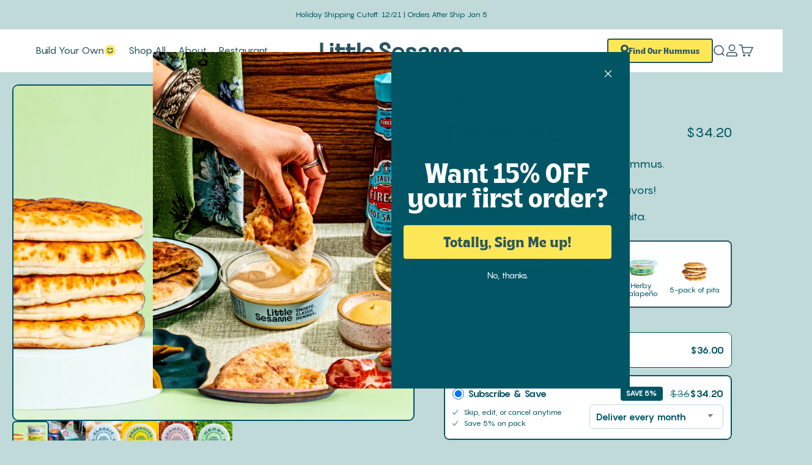

--- FILE ---
content_type: text/html; charset=utf-8
request_url: https://www.eatlittlesesame.com/products/taster-bundle
body_size: 67191
content:
<!doctype html>

<html class="no-js" lang="en" dir="ltr">
  <head>
    <meta charset="utf-8">
    <meta name="viewport" content="width=device-width, initial-scale=1.0, height=device-height, minimum-scale=1.0, maximum-scale=1.0">
    <meta name="theme-color" content="#005564">

    <title>Taster Pack</title><meta name="description" content="Try one of everything. Perfect for those who have a hard time choosing, this bundle comes with all 4 of our core hummus flavors, plus a 5-pack of the world’s best pita. We&#39;ve spent years refining our Smooth Classic, Jammy Tomato, Caramelized Onion and Herby Jalapeño recipes—which one will be your fave?  Here’s what you"><link rel="canonical" href="https://www.eatlittlesesame.com/products/taster-bundle"><link rel="shortcut icon" href="//www.eatlittlesesame.com/cdn/shop/files/Sun.png?v=1687900260&width=96">
      <link rel="apple-touch-icon" href="//www.eatlittlesesame.com/cdn/shop/files/Sun.png?v=1687900260&width=180"><link rel="preconnect" href="https://cdn.shopify.com">
    <link rel="preconnect" href="https://fonts.shopifycdn.com" crossorigin>
    <link rel="dns-prefetch" href="https://productreviews.shopifycdn.com">

    <!-- slick css cdns -->
    <link rel="stylesheet" type="text/css" href="https://cdnjs.cloudflare.com/ajax/libs/slick-carousel/1.5.8/slick.min.css"/>
    <link rel="stylesheet" type="text/css" href="https://cdnjs.cloudflare.com/ajax/libs/slick-carousel/1.5.8/slick-theme.min.css"/><link rel="preload" href="//www.eatlittlesesame.com/cdn/fonts/barlow/barlow_n7.691d1d11f150e857dcbc1c10ef03d825bc378d81.woff2" as="font" type="font/woff2" crossorigin><link rel="preload" href="//www.eatlittlesesame.com/cdn/fonts/barlow/barlow_n5.a193a1990790eba0cc5cca569d23799830e90f07.woff2" as="font" type="font/woff2" crossorigin><meta property="og:type" content="product">
  <meta property="og:title" content="Taster Pack">
  <meta property="product:price:amount" content="36">
  <meta property="product:price:currency" content="USD"><meta property="og:image" content="http://www.eatlittlesesame.com/cdn/shop/files/tasterpackgreen-750401.png?v=1730510873&width=2048">
  <meta property="og:image:secure_url" content="https://www.eatlittlesesame.com/cdn/shop/files/tasterpackgreen-750401.png?v=1730510873&width=2048">
  <meta property="og:image:width" content="1570">
  <meta property="og:image:height" content="1310"><meta property="og:description" content="Try one of everything. Perfect for those who have a hard time choosing, this bundle comes with all 4 of our core hummus flavors, plus a 5-pack of the world’s best pita. We&#39;ve spent years refining our Smooth Classic, Jammy Tomato, Caramelized Onion and Herby Jalapeño recipes—which one will be your fave?  Here’s what you"><meta property="og:url" content="https://www.eatlittlesesame.com/products/taster-bundle">
<meta property="og:site_name" content="Little Sesame"><meta name="twitter:card" content="summary"><meta name="twitter:title" content="Taster Pack">
  <meta name="twitter:description" content="Try one of everything. Perfect for those who have a hard time choosing, this bundle comes with all 4 of our core hummus flavors, plus a 5-pack of the world’s best pita. We&#39;ve spent years refining our Smooth Classic, Jammy Tomato, Caramelized Onion and Herby Jalapeño recipes—which one will be your fave? 
Here’s what you get:

1x Smooth Classic Hummus
1x Preserved Lemon Hummus
1x Caramelized Onion Hummus
1x Herby Jalapeño Hummus
1x 5-pack of pita 
"><meta name="twitter:image" content="https://www.eatlittlesesame.com/cdn/shop/files/tasterpackgreen-750401.png?crop=center&height=1200&v=1730510873&width=1200">
  <meta name="twitter:image:alt" content="">
  <script type="application/ld+json">
  {
    "@context": "https://schema.org",
    "@type": "Product",
    "productID": 8042184474867,
    "offers": [{
          "@type": "Offer",
          "name": "Taster Pack",
          "availability":"https://schema.org/InStock",
          "price": 36.0,
          "priceCurrency": "USD",
          "priceValidUntil": "2026-02-02","sku": "TASTER","url": "https://www.eatlittlesesame.com/products/taster-bundle?variant=43813669601523"
        }
],"aggregateRating": {
        "@type": "AggregateRating",
        "ratingValue": "4.8",
        "reviewCount": "44",
        "worstRating": "1.0",
        "bestRating": "5.0"
      },"brand": {
      "@type": "Brand",
      "name": "Little Sesame"
    },
    "name": "Taster Pack",
    "description": "Try one of everything. Perfect for those who have a hard time choosing, this bundle comes with all 4 of our core hummus flavors, plus a 5-pack of the world’s best pita. We've spent years refining our Smooth Classic, Jammy Tomato, Caramelized Onion and Herby Jalapeño recipes—which one will be your fave? \nHere’s what you get:\n\n1x Smooth Classic Hummus\n1x Preserved Lemon Hummus\n1x Caramelized Onion Hummus\n1x Herby Jalapeño Hummus\n1x 5-pack of pita \n",
    "category": "Hummus",
    "url": "https://www.eatlittlesesame.com/products/taster-bundle",
    "sku": "TASTER","weight": {
        "@type": "QuantitativeValue",
        "unitCode": "lb",
        "value": 0.0
      },"image": {
      "@type": "ImageObject",
      "url": "https://www.eatlittlesesame.com/cdn/shop/files/tasterpackgreen-750401.png?v=1730510873&width=1024",
      "image": "https://www.eatlittlesesame.com/cdn/shop/files/tasterpackgreen-750401.png?v=1730510873&width=1024",
      "name": "",
      "width": "1024",
      "height": "1024"
    }
  }
  </script>



  <script type="application/ld+json">
  {
    "@context": "https://schema.org",
    "@type": "BreadcrumbList",
  "itemListElement": [{
      "@type": "ListItem",
      "position": 1,
      "name": "Home",
      "item": "https://www.eatlittlesesame.com"
    },{
          "@type": "ListItem",
          "position": 2,
          "name": "Taster Pack",
          "item": "https://www.eatlittlesesame.com/products/taster-bundle"
        }]
  }
  </script>

<style>/* Typography (heading) */
  @font-face {
  font-family: Barlow;
  font-weight: 700;
  font-style: normal;
  font-display: fallback;
  src: url("//www.eatlittlesesame.com/cdn/fonts/barlow/barlow_n7.691d1d11f150e857dcbc1c10ef03d825bc378d81.woff2") format("woff2"),
       url("//www.eatlittlesesame.com/cdn/fonts/barlow/barlow_n7.4fdbb1cb7da0e2c2f88492243ffa2b4f91924840.woff") format("woff");
}

@font-face {
  font-family: Barlow;
  font-weight: 700;
  font-style: italic;
  font-display: fallback;
  src: url("//www.eatlittlesesame.com/cdn/fonts/barlow/barlow_i7.50e19d6cc2ba5146fa437a5a7443c76d5d730103.woff2") format("woff2"),
       url("//www.eatlittlesesame.com/cdn/fonts/barlow/barlow_i7.47e9f98f1b094d912e6fd631cc3fe93d9f40964f.woff") format("woff");
}

/* Typography (body) */
  @font-face {
  font-family: Barlow;
  font-weight: 500;
  font-style: normal;
  font-display: fallback;
  src: url("//www.eatlittlesesame.com/cdn/fonts/barlow/barlow_n5.a193a1990790eba0cc5cca569d23799830e90f07.woff2") format("woff2"),
       url("//www.eatlittlesesame.com/cdn/fonts/barlow/barlow_n5.ae31c82169b1dc0715609b8cc6a610b917808358.woff") format("woff");
}

@font-face {
  font-family: Barlow;
  font-weight: 500;
  font-style: italic;
  font-display: fallback;
  src: url("//www.eatlittlesesame.com/cdn/fonts/barlow/barlow_i5.714d58286997b65cd479af615cfa9bb0a117a573.woff2") format("woff2"),
       url("//www.eatlittlesesame.com/cdn/fonts/barlow/barlow_i5.0120f77e6447d3b5df4bbec8ad8c2d029d87fb21.woff") format("woff");
}

@font-face {
  font-family: Barlow;
  font-weight: 700;
  font-style: normal;
  font-display: fallback;
  src: url("//www.eatlittlesesame.com/cdn/fonts/barlow/barlow_n7.691d1d11f150e857dcbc1c10ef03d825bc378d81.woff2") format("woff2"),
       url("//www.eatlittlesesame.com/cdn/fonts/barlow/barlow_n7.4fdbb1cb7da0e2c2f88492243ffa2b4f91924840.woff") format("woff");
}

@font-face {
  font-family: Barlow;
  font-weight: 700;
  font-style: italic;
  font-display: fallback;
  src: url("//www.eatlittlesesame.com/cdn/fonts/barlow/barlow_i7.50e19d6cc2ba5146fa437a5a7443c76d5d730103.woff2") format("woff2"),
       url("//www.eatlittlesesame.com/cdn/fonts/barlow/barlow_i7.47e9f98f1b094d912e6fd631cc3fe93d9f40964f.woff") format("woff");
}

:root {
    /**
     * ---------------------------------------------------------------------
     * SPACING VARIABLES
     *
     * We are using a spacing inspired from frameworks like Tailwind CSS.
     * ---------------------------------------------------------------------
     */
    --spacing-0-5: 0.125rem; /* 2px */
    --spacing-1: 0.25rem; /* 4px */
    --spacing-1-5: 0.375rem; /* 6px */
    --spacing-2: 0.5rem; /* 8px */
    --spacing-2-5: 0.625rem; /* 10px */
    --spacing-3: 0.75rem; /* 12px */
    --spacing-3-5: 0.875rem; /* 14px */
    --spacing-4: 1rem; /* 16px */
    --spacing-4-5: 1.125rem; /* 18px */
    --spacing-5: 1.25rem; /* 20px */
    --spacing-5-5: 1.375rem; /* 22px */
    --spacing-6: 1.5rem; /* 24px */
    --spacing-6-5: 1.625rem; /* 26px */
    --spacing-7: 1.75rem; /* 28px */
    --spacing-7-5: 1.875rem; /* 30px */
    --spacing-8: 2rem; /* 32px */
    --spacing-8-5: 2.125rem; /* 34px */
    --spacing-9: 2.25rem; /* 36px */
    --spacing-9-5: 2.375rem; /* 38px */
    --spacing-10: 2.5rem; /* 40px */
    --spacing-11: 2.75rem; /* 44px */
    --spacing-12: 3rem; /* 48px */
    --spacing-14: 3.5rem; /* 56px */
    --spacing-16: 4rem; /* 64px */
    --spacing-18: 4.5rem; /* 72px */
    --spacing-20: 5rem; /* 80px */
    --spacing-24: 6rem; /* 96px */
    --spacing-28: 7rem; /* 112px */
    --spacing-32: 8rem; /* 128px */
    --spacing-36: 9rem; /* 144px */
    --spacing-40: 10rem; /* 160px */
    --spacing-44: 11rem; /* 176px */
    --spacing-48: 12rem; /* 192px */
    --spacing-52: 13rem; /* 208px */
    --spacing-56: 14rem; /* 224px */
    --spacing-60: 15rem; /* 240px */
    --spacing-64: 16rem; /* 256px */
    --spacing-72: 18rem; /* 288px */
    --spacing-80: 20rem; /* 320px */
    --spacing-96: 24rem; /* 384px */

    /* Container */
    --container-max-width: 1600px;
    --container-narrow-max-width: 1350px;
    --container-gutter: var(--spacing-5);
    --section-outer-spacing-block: var(--spacing-12);
    --section-inner-max-spacing-block: var(--spacing-10);
    --section-inner-spacing-inline: var(--container-gutter);
    --section-stack-spacing-block: var(--spacing-8);

    /* Grid gutter */
    --grid-gutter: var(--spacing-5);

    /* Product list settings */
    --product-list-row-gap: var(--spacing-8);
    --product-list-column-gap: var(--grid-gutter);

    /* Form settings */
    --input-gap: var(--spacing-2);
    --input-height: 2.625rem;
    --input-padding-inline: var(--spacing-4);

    /* Other sizes */
    --sticky-area-height: calc(var(--sticky-announcement-bar-enabled, 0) * var(--announcement-bar-height, 0px) + var(--sticky-header-enabled, 0) * var(--header-height, 0px));

    /* RTL support */
    --transform-logical-flip: 1;
    --transform-origin-start: left;
    --transform-origin-end: right;

    /**
     * ---------------------------------------------------------------------
     * TYPOGRAPHY
     * ---------------------------------------------------------------------
     */

    /* Font properties */
    --heading-font-family: Barlow, sans-serif;
    --heading-font-weight: 700;
    --heading-font-style: normal;
    --heading-text-transform: normal;
    --heading-letter-spacing: -0.02em;
    --text-font-family: Barlow, sans-serif;
    --text-font-weight: 500;
    --text-font-style: normal;
    --text-letter-spacing: 0.0em;

    /* Font sizes */
    --text-h0: 3rem;
    --text-h1: 2.5rem;
    --text-h2: 2rem;
    --text-h3: 1.5rem;
    --text-h4: 1.375rem;
    --text-h5: 1.125rem;
    --text-h6: 1rem;
    --text-xs: 0.6875rem;
    --text-sm: 0.75rem;
    --text-base: 0.875rem;
    --text-lg: 1.125rem;

    /**
     * ---------------------------------------------------------------------
     * COLORS
     * ---------------------------------------------------------------------
     */

    /* Color settings */--accent: 0 85 100;
    --text-primary: 0 85 100;
    --background-primary: 192 217 217;
    --dialog-background: 192 217 217;
    --border-color: var(--text-color, var(--text-primary)) / 0.12;

    /* Button colors */
    --button-background-primary: 0 85 100;
    --button-text-primary: 255 255 255;
    --button-background-secondary: 0 85 100;
    --button-text-secondary: 255 255 255;

    /* Status colors */
    --success-background: 235 245 233;
    --success-text: 89 169 72;
    --warning-background: 255 252 235;
    --warning-text: 253 231 87;
    --error-background: 251 236 234;
    --error-text: 224 94 79;

    /* Product colors */
    --on-sale-text: 0 85 100;
    --on-sale-badge-background: 0 85 100;
    --on-sale-badge-text: 255 255 255;
    --sold-out-badge-background: 0 0 0;
    --sold-out-badge-text: 255 255 255;
    --primary-badge-background: 0 85 100;
    --primary-badge-text: 255 255 255;
    --star-color: 0 85 100;
    --product-card-background: 255 255 255;
    --product-card-text: 0 85 100;

    /* Header colors */
    --header-background: 0 85 100;
    --header-text: 255 250 246;

    /* Footer colors */
    --footer-background: 0 85 100;
    --footer-text: 255 255 255;

    /* Rounded variables (used for border radius) */
    --rounded-xs: 0.25rem;
    --rounded-sm: 0.0625rem;
    --rounded: 0.125rem;
    --rounded-lg: 0.25rem;
    --rounded-full: 9999px;

    --rounded-button: 0.25rem;
    --rounded-input: 0.25rem;

    /* Box shadow */
    --shadow-sm: 0 2px 8px rgb(var(--text-primary) / 0.1);
    --shadow: 0 5px 15px rgb(var(--text-primary) / 0.1);
    --shadow-md: 0 5px 30px rgb(var(--text-primary) / 0.1);
    --shadow-block: 0px 18px 50px rgb(var(--text-primary) / 0.1);

    /**
     * ---------------------------------------------------------------------
     * OTHER
     * ---------------------------------------------------------------------
     */

    --cursor-close-svg-url: url(//www.eatlittlesesame.com/cdn/shop/t/35/assets/cursor-close.svg?v=147174565022153725511761597844);
    --cursor-zoom-in-svg-url: url(//www.eatlittlesesame.com/cdn/shop/t/35/assets/cursor-zoom-in.svg?v=154953035094101115921761597844);
    --cursor-zoom-out-svg-url: url(//www.eatlittlesesame.com/cdn/shop/t/35/assets/cursor-zoom-out.svg?v=16155520337305705181761597844);
    --checkmark-svg-url: url(//www.eatlittlesesame.com/cdn/shop/t/35/assets/checkmark.svg?v=77552481021870063511761597844);
  }

  [dir="rtl"]:root {
    /* RTL support */
    --transform-logical-flip: -1;
    --transform-origin-start: right;
    --transform-origin-end: left;
  }

  @media screen and (min-width: 700px) {
    :root {
      /* Typography (font size) */
      --text-h0: 4rem;
      --text-h1: 3rem;
      --text-h2: 2.5rem;
      --text-h3: 2rem;
      --text-h4: 1.625rem;
      --text-h5: 1.25rem;
      --text-h6: 1.125rem;

      --text-xs: 0.75rem;
      --text-sm: 0.875rem;
      --text-base: 1.0rem;
      --text-lg: 1.25rem;

      /* Spacing */
      --container-gutter: 2rem;
      --section-outer-spacing-block: var(--spacing-16);
      --section-inner-max-spacing-block: var(--spacing-12);
      --section-inner-spacing-inline: var(--spacing-12);
      --section-stack-spacing-block: var(--spacing-12);

      /* Grid gutter */
      --grid-gutter: var(--spacing-6);

      /* Product list settings */
      --product-list-row-gap: var(--spacing-12);

      /* Form settings */
      --input-gap: 1rem;
      --input-height: 3.125rem;
      --input-padding-inline: var(--spacing-5);
    }
  }

  @media screen and (min-width: 1000px) {
    :root {
      /* Spacing settings */
      --container-gutter: var(--spacing-12);
      --section-outer-spacing-block: var(--spacing-18);
      --section-inner-max-spacing-block: var(--spacing-16);
      --section-inner-spacing-inline: var(--spacing-16);
      --section-stack-spacing-block: var(--spacing-12);
    }
  }

  @media screen and (min-width: 1150px) {
    :root {
      /* Spacing settings */
      --container-gutter: var(--spacing-12);
      --section-outer-spacing-block: var(--spacing-20);
      --section-inner-max-spacing-block: var(--spacing-16);
      --section-inner-spacing-inline: var(--spacing-16);
      --section-stack-spacing-block: var(--spacing-12);
    }
  }

  @media screen and (min-width: 1400px) {
    :root {
      /* Typography (font size) */
      --text-h0: 5rem;
      --text-h1: 3.75rem;
      --text-h2: 3rem;
      --text-h3: 2.25rem;
      --text-h4: 2rem;
      --text-h5: 1.5rem;
      --text-h6: 1.25rem;

      --section-outer-spacing-block: var(--spacing-24);
      --section-inner-max-spacing-block: var(--spacing-18);
      --section-inner-spacing-inline: var(--spacing-18);
    }
  }

  @media screen and (min-width: 1600px) {
    :root {
      --section-outer-spacing-block: var(--spacing-24);
      --section-inner-max-spacing-block: var(--spacing-20);
      --section-inner-spacing-inline: var(--spacing-20);
    }
  }

  /**
   * ---------------------------------------------------------------------
   * LIQUID DEPENDANT CSS
   *
   * Our main CSS is Liquid free, but some very specific features depend on
   * theme settings, so we have them here
   * ---------------------------------------------------------------------
   */@media screen and (pointer: fine) {
        /* The !important are for the Shopify Payment button to ensure we override the default from Shopify styles */
        .button:not([disabled]):not(.button--outline):hover, .btn:not([disabled]):hover, .shopify-payment-button__button--unbranded:not([disabled]):hover {
          background-color: transparent !important;
          color: rgb(var(--button-outline-color) / var(--button-background-opacity, 1)) !important;
          box-shadow: inset 0 0 0 2px currentColor !important;
        }

        .button--outline:not([disabled]):hover {
          background: rgb(var(--button-background));
          color: rgb(var(--button-text-color));
          box-shadow: inset 0 0 0 2px rgb(var(--button-background));
        }
      }</style><script>
  document.documentElement.classList.replace('no-js', 'js');

  // This allows to expose several variables to the global scope, to be used in scripts
  window.themeVariables = {
    settings: {
      showPageTransition: true,
      headingApparition: "split_fade",
      pageType: "product",
      moneyFormat: "${{amount_no_decimals}}",
      moneyWithCurrencyFormat: "${{amount_no_decimals}} USD",
      currencyCodeEnabled: false,
      cartType: "drawer",
      showDiscount: true,
      discountMode: "saving"
    },

    strings: {
      accessibilityClose: "Close",
      accessibilityNext: "Next",
      accessibilityPrevious: "Previous",
      addToCartButton: "Add to cart",
      soldOutButton: "Sold out",
      preOrderButton: "Pre-order",
      unavailableButton: "Unavailable",
      closeGallery: "Close gallery",
      zoomGallery: "Zoom",
      errorGallery: "Image cannot be loaded",
      soldOutBadge: "Sold out",
      discountBadge: "Save @@",
      sku: "SKU:",
      searchNoResults: "No results could be found.",
      addOrderNote: "Add order note",
      editOrderNote: "Edit order note",
      shippingEstimatorNoResults: "Sorry, we do not ship to your address.",
      shippingEstimatorOneResult: "There is one shipping rate for your address:",
      shippingEstimatorMultipleResults: "There are several shipping rates for your address:",
      shippingEstimatorError: "One or more error occurred while retrieving shipping rates:"
    },

    breakpoints: {
      'sm': 'screen and (min-width: 700px)',
      'md': 'screen and (min-width: 1000px)',
      'lg': 'screen and (min-width: 1150px)',
      'xl': 'screen and (min-width: 1400px)',

      'sm-max': 'screen and (max-width: 699px)',
      'md-max': 'screen and (max-width: 999px)',
      'lg-max': 'screen and (max-width: 1149px)',
      'xl-max': 'screen and (max-width: 1399px)'
    }
  };window.addEventListener('DOMContentLoaded', () => {
      const isReloaded = (window.performance.navigation && window.performance.navigation.type === 1) || window.performance.getEntriesByType('navigation').map((nav) => nav.type).includes('reload');

      if ('animate' in document.documentElement && window.matchMedia('(prefers-reduced-motion: no-preference)').matches && document.referrer.includes(location.host) && !isReloaded) {
        document.body.animate({opacity: [0, 1]}, {duration: 115, fill: 'forwards'});
      }
    });

    window.addEventListener('pageshow', (event) => {
      document.body.classList.remove('page-transition');

      if (event.persisted) {
        document.body.animate({opacity: [0, 1]}, {duration: 0, fill: 'forwards'});
      }
    });// For detecting native share
  document.documentElement.classList.add(`native-share--${navigator.share ? 'enabled' : 'disabled'}`);// We save the product ID in local storage to be eventually used for recently viewed section
    try {
      const recentlyViewedProducts = new Set(JSON.parse(localStorage.getItem('theme:recently-viewed-products') || '[]'));

      recentlyViewedProducts.delete(8042184474867); // Delete first to re-move the product
      recentlyViewedProducts.add(8042184474867);

      localStorage.setItem('theme:recently-viewed-products', JSON.stringify(Array.from(recentlyViewedProducts.values()).reverse()));
    } catch (e) {
      // Safari in private mode does not allow setting item, we silently fail
    }</script><script type="module" src="//www.eatlittlesesame.com/cdn/shop/t/35/assets/vendor.min.js?v=74980600844122262271761597826"></script>
    <script type="module" src="//www.eatlittlesesame.com/cdn/shop/t/35/assets/theme.js?v=169959600935231426721761597844"></script>
    <script type="module" src="//www.eatlittlesesame.com/cdn/shop/t/35/assets/sections.js?v=21361406229562121851761597862"></script>
    <script type="module" src="//www.eatlittlesesame.com/cdn/shop/t/35/assets/custom.js?v=73101449020793383641761597827"></script>

    <script>window.performance && window.performance.mark && window.performance.mark('shopify.content_for_header.start');</script><meta name="facebook-domain-verification" content="nf5j3ovhuzslswi9swqs15h0simvaq">
<meta id="shopify-digital-wallet" name="shopify-digital-wallet" content="/65591247091/digital_wallets/dialog">
<meta name="shopify-checkout-api-token" content="c0af714e34c6062739a6b9c159134751">
<link rel="alternate" type="application/json+oembed" href="https://www.eatlittlesesame.com/products/taster-bundle.oembed">
<script async="async" src="/checkouts/internal/preloads.js?locale=en-US"></script>
<link rel="preconnect" href="https://shop.app" crossorigin="anonymous">
<script async="async" src="https://shop.app/checkouts/internal/preloads.js?locale=en-US&shop_id=65591247091" crossorigin="anonymous"></script>
<script id="apple-pay-shop-capabilities" type="application/json">{"shopId":65591247091,"countryCode":"US","currencyCode":"USD","merchantCapabilities":["supports3DS"],"merchantId":"gid:\/\/shopify\/Shop\/65591247091","merchantName":"Little Sesame","requiredBillingContactFields":["postalAddress","email"],"requiredShippingContactFields":["postalAddress","email"],"shippingType":"shipping","supportedNetworks":["visa","masterCard","amex","discover","elo","jcb"],"total":{"type":"pending","label":"Little Sesame","amount":"1.00"},"shopifyPaymentsEnabled":true,"supportsSubscriptions":true}</script>
<script id="shopify-features" type="application/json">{"accessToken":"c0af714e34c6062739a6b9c159134751","betas":["rich-media-storefront-analytics"],"domain":"www.eatlittlesesame.com","predictiveSearch":true,"shopId":65591247091,"locale":"en"}</script>
<script>var Shopify = Shopify || {};
Shopify.shop = "eat-little-sesame.myshopify.com";
Shopify.locale = "en";
Shopify.currency = {"active":"USD","rate":"1.0"};
Shopify.country = "US";
Shopify.theme = {"name":"littlesesame\/main","id":155785986291,"schema_name":"Impact","schema_version":"4.3.3","theme_store_id":null,"role":"main"};
Shopify.theme.handle = "null";
Shopify.theme.style = {"id":null,"handle":null};
Shopify.cdnHost = "www.eatlittlesesame.com/cdn";
Shopify.routes = Shopify.routes || {};
Shopify.routes.root = "/";</script>
<script type="module">!function(o){(o.Shopify=o.Shopify||{}).modules=!0}(window);</script>
<script>!function(o){function n(){var o=[];function n(){o.push(Array.prototype.slice.apply(arguments))}return n.q=o,n}var t=o.Shopify=o.Shopify||{};t.loadFeatures=n(),t.autoloadFeatures=n()}(window);</script>
<script>
  window.ShopifyPay = window.ShopifyPay || {};
  window.ShopifyPay.apiHost = "shop.app\/pay";
  window.ShopifyPay.redirectState = null;
</script>
<script id="shop-js-analytics" type="application/json">{"pageType":"product"}</script>
<script defer="defer" async type="module" src="//www.eatlittlesesame.com/cdn/shopifycloud/shop-js/modules/v2/client.init-shop-cart-sync_BT-GjEfc.en.esm.js"></script>
<script defer="defer" async type="module" src="//www.eatlittlesesame.com/cdn/shopifycloud/shop-js/modules/v2/chunk.common_D58fp_Oc.esm.js"></script>
<script defer="defer" async type="module" src="//www.eatlittlesesame.com/cdn/shopifycloud/shop-js/modules/v2/chunk.modal_xMitdFEc.esm.js"></script>
<script type="module">
  await import("//www.eatlittlesesame.com/cdn/shopifycloud/shop-js/modules/v2/client.init-shop-cart-sync_BT-GjEfc.en.esm.js");
await import("//www.eatlittlesesame.com/cdn/shopifycloud/shop-js/modules/v2/chunk.common_D58fp_Oc.esm.js");
await import("//www.eatlittlesesame.com/cdn/shopifycloud/shop-js/modules/v2/chunk.modal_xMitdFEc.esm.js");

  window.Shopify.SignInWithShop?.initShopCartSync?.({"fedCMEnabled":true,"windoidEnabled":true});

</script>
<script>
  window.Shopify = window.Shopify || {};
  if (!window.Shopify.featureAssets) window.Shopify.featureAssets = {};
  window.Shopify.featureAssets['shop-js'] = {"shop-cart-sync":["modules/v2/client.shop-cart-sync_DZOKe7Ll.en.esm.js","modules/v2/chunk.common_D58fp_Oc.esm.js","modules/v2/chunk.modal_xMitdFEc.esm.js"],"init-fed-cm":["modules/v2/client.init-fed-cm_B6oLuCjv.en.esm.js","modules/v2/chunk.common_D58fp_Oc.esm.js","modules/v2/chunk.modal_xMitdFEc.esm.js"],"shop-cash-offers":["modules/v2/client.shop-cash-offers_D2sdYoxE.en.esm.js","modules/v2/chunk.common_D58fp_Oc.esm.js","modules/v2/chunk.modal_xMitdFEc.esm.js"],"shop-login-button":["modules/v2/client.shop-login-button_QeVjl5Y3.en.esm.js","modules/v2/chunk.common_D58fp_Oc.esm.js","modules/v2/chunk.modal_xMitdFEc.esm.js"],"pay-button":["modules/v2/client.pay-button_DXTOsIq6.en.esm.js","modules/v2/chunk.common_D58fp_Oc.esm.js","modules/v2/chunk.modal_xMitdFEc.esm.js"],"shop-button":["modules/v2/client.shop-button_DQZHx9pm.en.esm.js","modules/v2/chunk.common_D58fp_Oc.esm.js","modules/v2/chunk.modal_xMitdFEc.esm.js"],"avatar":["modules/v2/client.avatar_BTnouDA3.en.esm.js"],"init-windoid":["modules/v2/client.init-windoid_CR1B-cfM.en.esm.js","modules/v2/chunk.common_D58fp_Oc.esm.js","modules/v2/chunk.modal_xMitdFEc.esm.js"],"init-shop-for-new-customer-accounts":["modules/v2/client.init-shop-for-new-customer-accounts_C_vY_xzh.en.esm.js","modules/v2/client.shop-login-button_QeVjl5Y3.en.esm.js","modules/v2/chunk.common_D58fp_Oc.esm.js","modules/v2/chunk.modal_xMitdFEc.esm.js"],"init-shop-email-lookup-coordinator":["modules/v2/client.init-shop-email-lookup-coordinator_BI7n9ZSv.en.esm.js","modules/v2/chunk.common_D58fp_Oc.esm.js","modules/v2/chunk.modal_xMitdFEc.esm.js"],"init-shop-cart-sync":["modules/v2/client.init-shop-cart-sync_BT-GjEfc.en.esm.js","modules/v2/chunk.common_D58fp_Oc.esm.js","modules/v2/chunk.modal_xMitdFEc.esm.js"],"shop-toast-manager":["modules/v2/client.shop-toast-manager_DiYdP3xc.en.esm.js","modules/v2/chunk.common_D58fp_Oc.esm.js","modules/v2/chunk.modal_xMitdFEc.esm.js"],"init-customer-accounts":["modules/v2/client.init-customer-accounts_D9ZNqS-Q.en.esm.js","modules/v2/client.shop-login-button_QeVjl5Y3.en.esm.js","modules/v2/chunk.common_D58fp_Oc.esm.js","modules/v2/chunk.modal_xMitdFEc.esm.js"],"init-customer-accounts-sign-up":["modules/v2/client.init-customer-accounts-sign-up_iGw4briv.en.esm.js","modules/v2/client.shop-login-button_QeVjl5Y3.en.esm.js","modules/v2/chunk.common_D58fp_Oc.esm.js","modules/v2/chunk.modal_xMitdFEc.esm.js"],"shop-follow-button":["modules/v2/client.shop-follow-button_CqMgW2wH.en.esm.js","modules/v2/chunk.common_D58fp_Oc.esm.js","modules/v2/chunk.modal_xMitdFEc.esm.js"],"checkout-modal":["modules/v2/client.checkout-modal_xHeaAweL.en.esm.js","modules/v2/chunk.common_D58fp_Oc.esm.js","modules/v2/chunk.modal_xMitdFEc.esm.js"],"shop-login":["modules/v2/client.shop-login_D91U-Q7h.en.esm.js","modules/v2/chunk.common_D58fp_Oc.esm.js","modules/v2/chunk.modal_xMitdFEc.esm.js"],"lead-capture":["modules/v2/client.lead-capture_BJmE1dJe.en.esm.js","modules/v2/chunk.common_D58fp_Oc.esm.js","modules/v2/chunk.modal_xMitdFEc.esm.js"],"payment-terms":["modules/v2/client.payment-terms_Ci9AEqFq.en.esm.js","modules/v2/chunk.common_D58fp_Oc.esm.js","modules/v2/chunk.modal_xMitdFEc.esm.js"]};
</script>
<script>(function() {
  var isLoaded = false;
  function asyncLoad() {
    if (isLoaded) return;
    isLoaded = true;
    var urls = ["https:\/\/chimpstatic.com\/mcjs-connected\/js\/users\/f264d4942c7ca0bc4e49b48fe\/1c2de02c6b60ff52b9e0e299a.js?shop=eat-little-sesame.myshopify.com","https:\/\/cdn.rebuyengine.com\/onsite\/js\/rebuy.js?shop=eat-little-sesame.myshopify.com","https:\/\/cdn-app.cart-bot.net\/public\/js\/append.js?shop=eat-little-sesame.myshopify.com","https:\/\/d217z8zw4dqir.cloudfront.net\/script_tags\/loop_snippets?shop=eat-little-sesame.myshopify.com"];
    for (var i = 0; i < urls.length; i++) {
      var s = document.createElement('script');
      s.type = 'text/javascript';
      s.async = true;
      s.src = urls[i];
      var x = document.getElementsByTagName('script')[0];
      x.parentNode.insertBefore(s, x);
    }
  };
  if(window.attachEvent) {
    window.attachEvent('onload', asyncLoad);
  } else {
    window.addEventListener('load', asyncLoad, false);
  }
})();</script>
<script id="__st">var __st={"a":65591247091,"offset":-18000,"reqid":"7dc86f90-2611-45cc-8b53-c33bccf5b6aa-1769207538","pageurl":"www.eatlittlesesame.com\/products\/taster-bundle","u":"42e53fdf0307","p":"product","rtyp":"product","rid":8042184474867};</script>
<script>window.ShopifyPaypalV4VisibilityTracking = true;</script>
<script id="captcha-bootstrap">!function(){'use strict';const t='contact',e='account',n='new_comment',o=[[t,t],['blogs',n],['comments',n],[t,'customer']],c=[[e,'customer_login'],[e,'guest_login'],[e,'recover_customer_password'],[e,'create_customer']],r=t=>t.map((([t,e])=>`form[action*='/${t}']:not([data-nocaptcha='true']) input[name='form_type'][value='${e}']`)).join(','),a=t=>()=>t?[...document.querySelectorAll(t)].map((t=>t.form)):[];function s(){const t=[...o],e=r(t);return a(e)}const i='password',u='form_key',d=['recaptcha-v3-token','g-recaptcha-response','h-captcha-response',i],f=()=>{try{return window.sessionStorage}catch{return}},m='__shopify_v',_=t=>t.elements[u];function p(t,e,n=!1){try{const o=window.sessionStorage,c=JSON.parse(o.getItem(e)),{data:r}=function(t){const{data:e,action:n}=t;return t[m]||n?{data:e,action:n}:{data:t,action:n}}(c);for(const[e,n]of Object.entries(r))t.elements[e]&&(t.elements[e].value=n);n&&o.removeItem(e)}catch(o){console.error('form repopulation failed',{error:o})}}const l='form_type',E='cptcha';function T(t){t.dataset[E]=!0}const w=window,h=w.document,L='Shopify',v='ce_forms',y='captcha';let A=!1;((t,e)=>{const n=(g='f06e6c50-85a8-45c8-87d0-21a2b65856fe',I='https://cdn.shopify.com/shopifycloud/storefront-forms-hcaptcha/ce_storefront_forms_captcha_hcaptcha.v1.5.2.iife.js',D={infoText:'Protected by hCaptcha',privacyText:'Privacy',termsText:'Terms'},(t,e,n)=>{const o=w[L][v],c=o.bindForm;if(c)return c(t,g,e,D).then(n);var r;o.q.push([[t,g,e,D],n]),r=I,A||(h.body.append(Object.assign(h.createElement('script'),{id:'captcha-provider',async:!0,src:r})),A=!0)});var g,I,D;w[L]=w[L]||{},w[L][v]=w[L][v]||{},w[L][v].q=[],w[L][y]=w[L][y]||{},w[L][y].protect=function(t,e){n(t,void 0,e),T(t)},Object.freeze(w[L][y]),function(t,e,n,w,h,L){const[v,y,A,g]=function(t,e,n){const i=e?o:[],u=t?c:[],d=[...i,...u],f=r(d),m=r(i),_=r(d.filter((([t,e])=>n.includes(e))));return[a(f),a(m),a(_),s()]}(w,h,L),I=t=>{const e=t.target;return e instanceof HTMLFormElement?e:e&&e.form},D=t=>v().includes(t);t.addEventListener('submit',(t=>{const e=I(t);if(!e)return;const n=D(e)&&!e.dataset.hcaptchaBound&&!e.dataset.recaptchaBound,o=_(e),c=g().includes(e)&&(!o||!o.value);(n||c)&&t.preventDefault(),c&&!n&&(function(t){try{if(!f())return;!function(t){const e=f();if(!e)return;const n=_(t);if(!n)return;const o=n.value;o&&e.removeItem(o)}(t);const e=Array.from(Array(32),(()=>Math.random().toString(36)[2])).join('');!function(t,e){_(t)||t.append(Object.assign(document.createElement('input'),{type:'hidden',name:u})),t.elements[u].value=e}(t,e),function(t,e){const n=f();if(!n)return;const o=[...t.querySelectorAll(`input[type='${i}']`)].map((({name:t})=>t)),c=[...d,...o],r={};for(const[a,s]of new FormData(t).entries())c.includes(a)||(r[a]=s);n.setItem(e,JSON.stringify({[m]:1,action:t.action,data:r}))}(t,e)}catch(e){console.error('failed to persist form',e)}}(e),e.submit())}));const S=(t,e)=>{t&&!t.dataset[E]&&(n(t,e.some((e=>e===t))),T(t))};for(const o of['focusin','change'])t.addEventListener(o,(t=>{const e=I(t);D(e)&&S(e,y())}));const B=e.get('form_key'),M=e.get(l),P=B&&M;t.addEventListener('DOMContentLoaded',(()=>{const t=y();if(P)for(const e of t)e.elements[l].value===M&&p(e,B);[...new Set([...A(),...v().filter((t=>'true'===t.dataset.shopifyCaptcha))])].forEach((e=>S(e,t)))}))}(h,new URLSearchParams(w.location.search),n,t,e,['guest_login'])})(!0,!0)}();</script>
<script integrity="sha256-4kQ18oKyAcykRKYeNunJcIwy7WH5gtpwJnB7kiuLZ1E=" data-source-attribution="shopify.loadfeatures" defer="defer" src="//www.eatlittlesesame.com/cdn/shopifycloud/storefront/assets/storefront/load_feature-a0a9edcb.js" crossorigin="anonymous"></script>
<script crossorigin="anonymous" defer="defer" src="//www.eatlittlesesame.com/cdn/shopifycloud/storefront/assets/shopify_pay/storefront-65b4c6d7.js?v=20250812"></script>
<script data-source-attribution="shopify.dynamic_checkout.dynamic.init">var Shopify=Shopify||{};Shopify.PaymentButton=Shopify.PaymentButton||{isStorefrontPortableWallets:!0,init:function(){window.Shopify.PaymentButton.init=function(){};var t=document.createElement("script");t.src="https://www.eatlittlesesame.com/cdn/shopifycloud/portable-wallets/latest/portable-wallets.en.js",t.type="module",document.head.appendChild(t)}};
</script>
<script data-source-attribution="shopify.dynamic_checkout.buyer_consent">
  function portableWalletsHideBuyerConsent(e){var t=document.getElementById("shopify-buyer-consent"),n=document.getElementById("shopify-subscription-policy-button");t&&n&&(t.classList.add("hidden"),t.setAttribute("aria-hidden","true"),n.removeEventListener("click",e))}function portableWalletsShowBuyerConsent(e){var t=document.getElementById("shopify-buyer-consent"),n=document.getElementById("shopify-subscription-policy-button");t&&n&&(t.classList.remove("hidden"),t.removeAttribute("aria-hidden"),n.addEventListener("click",e))}window.Shopify?.PaymentButton&&(window.Shopify.PaymentButton.hideBuyerConsent=portableWalletsHideBuyerConsent,window.Shopify.PaymentButton.showBuyerConsent=portableWalletsShowBuyerConsent);
</script>
<script data-source-attribution="shopify.dynamic_checkout.cart.bootstrap">document.addEventListener("DOMContentLoaded",(function(){function t(){return document.querySelector("shopify-accelerated-checkout-cart, shopify-accelerated-checkout")}if(t())Shopify.PaymentButton.init();else{new MutationObserver((function(e,n){t()&&(Shopify.PaymentButton.init(),n.disconnect())})).observe(document.body,{childList:!0,subtree:!0})}}));
</script>
<link id="shopify-accelerated-checkout-styles" rel="stylesheet" media="screen" href="https://www.eatlittlesesame.com/cdn/shopifycloud/portable-wallets/latest/accelerated-checkout-backwards-compat.css" crossorigin="anonymous">
<style id="shopify-accelerated-checkout-cart">
        #shopify-buyer-consent {
  margin-top: 1em;
  display: inline-block;
  width: 100%;
}

#shopify-buyer-consent.hidden {
  display: none;
}

#shopify-subscription-policy-button {
  background: none;
  border: none;
  padding: 0;
  text-decoration: underline;
  font-size: inherit;
  cursor: pointer;
}

#shopify-subscription-policy-button::before {
  box-shadow: none;
}

      </style>

<script>window.performance && window.performance.mark && window.performance.mark('shopify.content_for_header.end');</script>
<link href="//www.eatlittlesesame.com/cdn/shop/t/35/assets/theme.css?v=19527402139893660821765997187" rel="stylesheet" type="text/css" media="all" /><!-- Google Tag Manager -->
<script>(function(w,d,s,l,i){w[l]=w[l]||[];w[l].push({'gtm.start':
new Date().getTime(),event:'gtm.js'});var f=d.getElementsByTagName(s)[0],
j=d.createElement(s),dl=l!='dataLayer'?'&l='+l:'';j.async=true;j.src=
'https://www.googletagmanager.com/gtm.js?id='+i+dl;f.parentNode.insertBefore(j,f);
})(window,document,'script','dataLayer','GTM-M7CNR9V');</script>
<!-- End Google Tag Manager -->
    

        

      <script type="text/javascript" id="loop-subscription-script" src="//www.eatlittlesesame.com/cdn/shop/t/35/assets/loop-widget.js?v=147064429500767965081761597824"></script>
      <script src="https://cdn.jsdelivr.net/npm/@splidejs/splide@4.1/dist/js/splide.min.js"></script>

    
  <!-- BEGIN app block: shopify://apps/klaviyo-email-marketing-sms/blocks/klaviyo-onsite-embed/2632fe16-c075-4321-a88b-50b567f42507 -->












  <script async src="https://static.klaviyo.com/onsite/js/XvcGF8/klaviyo.js?company_id=XvcGF8"></script>
  <script>!function(){if(!window.klaviyo){window._klOnsite=window._klOnsite||[];try{window.klaviyo=new Proxy({},{get:function(n,i){return"push"===i?function(){var n;(n=window._klOnsite).push.apply(n,arguments)}:function(){for(var n=arguments.length,o=new Array(n),w=0;w<n;w++)o[w]=arguments[w];var t="function"==typeof o[o.length-1]?o.pop():void 0,e=new Promise((function(n){window._klOnsite.push([i].concat(o,[function(i){t&&t(i),n(i)}]))}));return e}}})}catch(n){window.klaviyo=window.klaviyo||[],window.klaviyo.push=function(){var n;(n=window._klOnsite).push.apply(n,arguments)}}}}();</script>

  
    <script id="viewed_product">
      if (item == null) {
        var _learnq = _learnq || [];

        var MetafieldReviews = null
        var MetafieldYotpoRating = null
        var MetafieldYotpoCount = null
        var MetafieldLooxRating = null
        var MetafieldLooxCount = null
        var okendoProduct = null
        var okendoProductReviewCount = null
        var okendoProductReviewAverageValue = null
        try {
          // The following fields are used for Customer Hub recently viewed in order to add reviews.
          // This information is not part of __kla_viewed. Instead, it is part of __kla_viewed_reviewed_items
          MetafieldReviews = {"rating":{"scale_min":"1.0","scale_max":"5.0","value":"4.8"},"rating_count":44};
          MetafieldYotpoRating = null
          MetafieldYotpoCount = null
          MetafieldLooxRating = null
          MetafieldLooxCount = null

          okendoProduct = {"reviewCount":44,"reviewAverageValue":"4.8"}
          // If the okendo metafield is not legacy, it will error, which then requires the new json formatted data
          if (okendoProduct && 'error' in okendoProduct) {
            okendoProduct = null
          }
          okendoProductReviewCount = okendoProduct ? okendoProduct.reviewCount : null
          okendoProductReviewAverageValue = okendoProduct ? okendoProduct.reviewAverageValue : null
        } catch (error) {
          console.error('Error in Klaviyo onsite reviews tracking:', error);
        }

        var item = {
          Name: "Taster Pack",
          ProductID: 8042184474867,
          Categories: ["Bundles","Hummus","Shop All"],
          ImageURL: "https://www.eatlittlesesame.com/cdn/shop/files/tasterpackgreen-750401_grande.png?v=1730510873",
          URL: "https://www.eatlittlesesame.com/products/taster-bundle",
          Brand: "Little Sesame",
          Price: "$36",
          Value: "36",
          CompareAtPrice: "$0"
        };
        _learnq.push(['track', 'Viewed Product', item]);
        _learnq.push(['trackViewedItem', {
          Title: item.Name,
          ItemId: item.ProductID,
          Categories: item.Categories,
          ImageUrl: item.ImageURL,
          Url: item.URL,
          Metadata: {
            Brand: item.Brand,
            Price: item.Price,
            Value: item.Value,
            CompareAtPrice: item.CompareAtPrice
          },
          metafields:{
            reviews: MetafieldReviews,
            yotpo:{
              rating: MetafieldYotpoRating,
              count: MetafieldYotpoCount,
            },
            loox:{
              rating: MetafieldLooxRating,
              count: MetafieldLooxCount,
            },
            okendo: {
              rating: okendoProductReviewAverageValue,
              count: okendoProductReviewCount,
            }
          }
        }]);
      }
    </script>
  




  <script>
    window.klaviyoReviewsProductDesignMode = false
  </script>







<!-- END app block --><!-- BEGIN app block: shopify://apps/okendo/blocks/theme-settings/bb689e69-ea70-4661-8fb7-ad24a2e23c29 --><!-- BEGIN app snippet: header-metafields -->










    <style type="text/css" data-href="https://d3hw6dc1ow8pp2.cloudfront.net/reviews-widget-plus/css/okendo-reviews-styles.8dfe73f0.css"></style><style type="text/css" data-href="https://d3hw6dc1ow8pp2.cloudfront.net/reviews-widget-plus/css/modules/okendo-star-rating.86dbf7f0.css"></style><style type="text/css">.okeReviews[data-oke-container],div.okeReviews{font-size:14px;font-size:var(--oke-text-regular);font-weight:400;font-family:var(--oke-text-fontFamily);line-height:1.6}.okeReviews[data-oke-container] *,.okeReviews[data-oke-container] :after,.okeReviews[data-oke-container] :before,div.okeReviews *,div.okeReviews :after,div.okeReviews :before{box-sizing:border-box}.okeReviews[data-oke-container] h1,.okeReviews[data-oke-container] h2,.okeReviews[data-oke-container] h3,.okeReviews[data-oke-container] h4,.okeReviews[data-oke-container] h5,.okeReviews[data-oke-container] h6,div.okeReviews h1,div.okeReviews h2,div.okeReviews h3,div.okeReviews h4,div.okeReviews h5,div.okeReviews h6{font-size:1em;font-weight:400;line-height:1.4;margin:0}.okeReviews[data-oke-container] ul,div.okeReviews ul{padding:0;margin:0}.okeReviews[data-oke-container] li,div.okeReviews li{list-style-type:none;padding:0}.okeReviews[data-oke-container] p,div.okeReviews p{line-height:1.8;margin:0 0 4px}.okeReviews[data-oke-container] p:last-child,div.okeReviews p:last-child{margin-bottom:0}.okeReviews[data-oke-container] a,div.okeReviews a{text-decoration:none;color:inherit}.okeReviews[data-oke-container] button,div.okeReviews button{border-radius:0;border:0;box-shadow:none;margin:0;width:auto;min-width:auto;padding:0;background-color:transparent;min-height:auto}.okeReviews[data-oke-container] button,.okeReviews[data-oke-container] input,.okeReviews[data-oke-container] select,.okeReviews[data-oke-container] textarea,div.okeReviews button,div.okeReviews input,div.okeReviews select,div.okeReviews textarea{font-family:inherit;font-size:1em}.okeReviews[data-oke-container] label,.okeReviews[data-oke-container] select,div.okeReviews label,div.okeReviews select{display:inline}.okeReviews[data-oke-container] select,div.okeReviews select{width:auto}.okeReviews[data-oke-container] article,.okeReviews[data-oke-container] aside,div.okeReviews article,div.okeReviews aside{margin:0}.okeReviews[data-oke-container] table,div.okeReviews table{background:transparent;border:0;border-collapse:collapse;border-spacing:0;font-family:inherit;font-size:1em;table-layout:auto}.okeReviews[data-oke-container] table td,.okeReviews[data-oke-container] table th,.okeReviews[data-oke-container] table tr,div.okeReviews table td,div.okeReviews table th,div.okeReviews table tr{border:0;font-family:inherit;font-size:1em}.okeReviews[data-oke-container] table td,.okeReviews[data-oke-container] table th,div.okeReviews table td,div.okeReviews table th{background:transparent;font-weight:400;letter-spacing:normal;padding:0;text-align:left;text-transform:none;vertical-align:middle}.okeReviews[data-oke-container] table tr:hover td,.okeReviews[data-oke-container] table tr:hover th,div.okeReviews table tr:hover td,div.okeReviews table tr:hover th{background:transparent}.okeReviews[data-oke-container] fieldset,div.okeReviews fieldset{border:0;padding:0;margin:0;min-width:0}.okeReviews[data-oke-container] img,div.okeReviews img{max-width:none}.okeReviews[data-oke-container] div:empty,div.okeReviews div:empty{display:block}.okeReviews[data-oke-container] .oke-icon:before,div.okeReviews .oke-icon:before{font-family:oke-widget-icons!important;font-style:normal;font-weight:400;font-variant:normal;text-transform:none;line-height:1;-webkit-font-smoothing:antialiased;-moz-osx-font-smoothing:grayscale;color:inherit}.okeReviews[data-oke-container] .oke-icon--select-arrow:before,div.okeReviews .oke-icon--select-arrow:before{content:""}.okeReviews[data-oke-container] .oke-icon--loading:before,div.okeReviews .oke-icon--loading:before{content:""}.okeReviews[data-oke-container] .oke-icon--pencil:before,div.okeReviews .oke-icon--pencil:before{content:""}.okeReviews[data-oke-container] .oke-icon--filter:before,div.okeReviews .oke-icon--filter:before{content:""}.okeReviews[data-oke-container] .oke-icon--play:before,div.okeReviews .oke-icon--play:before{content:""}.okeReviews[data-oke-container] .oke-icon--tick-circle:before,div.okeReviews .oke-icon--tick-circle:before{content:""}.okeReviews[data-oke-container] .oke-icon--chevron-left:before,div.okeReviews .oke-icon--chevron-left:before{content:""}.okeReviews[data-oke-container] .oke-icon--chevron-right:before,div.okeReviews .oke-icon--chevron-right:before{content:""}.okeReviews[data-oke-container] .oke-icon--thumbs-down:before,div.okeReviews .oke-icon--thumbs-down:before{content:""}.okeReviews[data-oke-container] .oke-icon--thumbs-up:before,div.okeReviews .oke-icon--thumbs-up:before{content:""}.okeReviews[data-oke-container] .oke-icon--close:before,div.okeReviews .oke-icon--close:before{content:""}.okeReviews[data-oke-container] .oke-icon--chevron-up:before,div.okeReviews .oke-icon--chevron-up:before{content:""}.okeReviews[data-oke-container] .oke-icon--chevron-down:before,div.okeReviews .oke-icon--chevron-down:before{content:""}.okeReviews[data-oke-container] .oke-icon--star:before,div.okeReviews .oke-icon--star:before{content:""}.okeReviews[data-oke-container] .oke-icon--magnifying-glass:before,div.okeReviews .oke-icon--magnifying-glass:before{content:""}@font-face{font-family:oke-widget-icons;src:url(https://d3hw6dc1ow8pp2.cloudfront.net/reviews-widget-plus/fonts/oke-widget-icons.ttf) format("truetype"),url(https://d3hw6dc1ow8pp2.cloudfront.net/reviews-widget-plus/fonts/oke-widget-icons.woff) format("woff"),url(https://d3hw6dc1ow8pp2.cloudfront.net/reviews-widget-plus/img/oke-widget-icons.bc0d6b0a.svg) format("svg");font-weight:400;font-style:normal;font-display:block}.okeReviews[data-oke-container] .oke-button,div.okeReviews .oke-button{display:inline-block;border-style:solid;border-color:var(--oke-button-borderColor);border-width:var(--oke-button-borderWidth);background-color:var(--oke-button-backgroundColor);line-height:1;padding:12px 24px;margin:0;border-radius:var(--oke-button-borderRadius);color:var(--oke-button-textColor);text-align:center;position:relative;font-weight:var(--oke-button-fontWeight);font-size:var(--oke-button-fontSize);font-family:var(--oke-button-fontFamily);outline:0}.okeReviews[data-oke-container] .oke-button-text,.okeReviews[data-oke-container] .oke-button .oke-icon,div.okeReviews .oke-button-text,div.okeReviews .oke-button .oke-icon{line-height:1}.okeReviews[data-oke-container] .oke-button.oke-is-loading,div.okeReviews .oke-button.oke-is-loading{position:relative}.okeReviews[data-oke-container] .oke-button.oke-is-loading:before,div.okeReviews .oke-button.oke-is-loading:before{font-family:oke-widget-icons!important;font-style:normal;font-weight:400;font-variant:normal;text-transform:none;line-height:1;-webkit-font-smoothing:antialiased;-moz-osx-font-smoothing:grayscale;content:"";color:undefined;font-size:12px;display:inline-block;animation:oke-spin 1s linear infinite;position:absolute;width:12px;height:12px;top:0;left:0;bottom:0;right:0;margin:auto}.okeReviews[data-oke-container] .oke-button.oke-is-loading>*,div.okeReviews .oke-button.oke-is-loading>*{opacity:0}.okeReviews[data-oke-container] .oke-button.oke-is-active,div.okeReviews .oke-button.oke-is-active{background-color:var(--oke-button-backgroundColorActive);color:var(--oke-button-textColorActive);border-color:var(--oke-button-borderColorActive)}.okeReviews[data-oke-container] .oke-button:not(.oke-is-loading),div.okeReviews .oke-button:not(.oke-is-loading){cursor:pointer}.okeReviews[data-oke-container] .oke-button:not(.oke-is-loading):not(.oke-is-active):hover,div.okeReviews .oke-button:not(.oke-is-loading):not(.oke-is-active):hover{background-color:var(--oke-button-backgroundColorHover);color:var(--oke-button-textColorHover);border-color:var(--oke-button-borderColorHover);box-shadow:0 0 0 2px var(--oke-button-backgroundColorHover)}.okeReviews[data-oke-container] .oke-button:not(.oke-is-loading):not(.oke-is-active):active,.okeReviews[data-oke-container] .oke-button:not(.oke-is-loading):not(.oke-is-active):hover:active,div.okeReviews .oke-button:not(.oke-is-loading):not(.oke-is-active):active,div.okeReviews .oke-button:not(.oke-is-loading):not(.oke-is-active):hover:active{background-color:var(--oke-button-backgroundColorActive);color:var(--oke-button-textColorActive);border-color:var(--oke-button-borderColorActive)}.okeReviews[data-oke-container] .oke-title,div.okeReviews .oke-title{font-weight:var(--oke-title-fontWeight);font-size:var(--oke-title-fontSize);font-family:var(--oke-title-fontFamily)}.okeReviews[data-oke-container] .oke-bodyText,div.okeReviews .oke-bodyText{font-weight:var(--oke-bodyText-fontWeight);font-size:var(--oke-bodyText-fontSize);font-family:var(--oke-bodyText-fontFamily)}.okeReviews[data-oke-container] .oke-linkButton,div.okeReviews .oke-linkButton{cursor:pointer;font-weight:700;pointer-events:auto;text-decoration:underline}.okeReviews[data-oke-container] .oke-linkButton:hover,div.okeReviews .oke-linkButton:hover{text-decoration:none}.okeReviews[data-oke-container] .oke-readMore,div.okeReviews .oke-readMore{cursor:pointer;color:inherit;text-decoration:underline}.okeReviews[data-oke-container] .oke-select,div.okeReviews .oke-select{cursor:pointer;background-repeat:no-repeat;background-position-x:100%;background-position-y:50%;border:none;padding:0 24px 0 12px;appearance:none;color:inherit;-webkit-appearance:none;background-color:transparent;background-image:url("data:image/svg+xml;charset=utf-8,%3Csvg fill='currentColor' xmlns='http://www.w3.org/2000/svg' viewBox='0 0 24 24'%3E%3Cpath d='M7 10l5 5 5-5z'/%3E%3Cpath d='M0 0h24v24H0z' fill='none'/%3E%3C/svg%3E");outline-offset:4px}.okeReviews[data-oke-container] .oke-select:disabled,div.okeReviews .oke-select:disabled{background-color:transparent;background-image:url("data:image/svg+xml;charset=utf-8,%3Csvg fill='%239a9db1' xmlns='http://www.w3.org/2000/svg' viewBox='0 0 24 24'%3E%3Cpath d='M7 10l5 5 5-5z'/%3E%3Cpath d='M0 0h24v24H0z' fill='none'/%3E%3C/svg%3E")}.okeReviews[data-oke-container] .oke-loader,div.okeReviews .oke-loader{position:relative}.okeReviews[data-oke-container] .oke-loader:before,div.okeReviews .oke-loader:before{font-family:oke-widget-icons!important;font-style:normal;font-weight:400;font-variant:normal;text-transform:none;line-height:1;-webkit-font-smoothing:antialiased;-moz-osx-font-smoothing:grayscale;content:"";color:var(--oke-text-secondaryColor);font-size:12px;display:inline-block;animation:oke-spin 1s linear infinite;position:absolute;width:12px;height:12px;top:0;left:0;bottom:0;right:0;margin:auto}.okeReviews[data-oke-container] .oke-a11yText,div.okeReviews .oke-a11yText{border:0;clip:rect(0 0 0 0);height:1px;margin:-1px;overflow:hidden;padding:0;position:absolute;width:1px}.okeReviews[data-oke-container] .oke-hidden,div.okeReviews .oke-hidden{display:none}.okeReviews[data-oke-container] .oke-modal,div.okeReviews .oke-modal{bottom:0;left:0;overflow:auto;position:fixed;right:0;top:0;z-index:2147483647;max-height:100%;background-color:rgba(0,0,0,.5);padding:40px 0 32px}@media only screen and (min-width:1024px){.okeReviews[data-oke-container] .oke-modal,div.okeReviews .oke-modal{display:flex;align-items:center;padding:48px 0}}.okeReviews[data-oke-container] .oke-modal ::selection,div.okeReviews .oke-modal ::selection{background-color:rgba(39,45,69,.2)}.okeReviews[data-oke-container] .oke-modal,.okeReviews[data-oke-container] .oke-modal p,div.okeReviews .oke-modal,div.okeReviews .oke-modal p{color:#272d45}.okeReviews[data-oke-container] .oke-modal-content,div.okeReviews .oke-modal-content{background-color:#fff;margin:auto;position:relative;will-change:transform,opacity;width:calc(100% - 64px)}@media only screen and (min-width:1024px){.okeReviews[data-oke-container] .oke-modal-content,div.okeReviews .oke-modal-content{max-width:1000px}}.okeReviews[data-oke-container] .oke-modal-close,div.okeReviews .oke-modal-close{cursor:pointer;position:absolute;width:32px;height:32px;top:-32px;padding:4px;right:-4px;line-height:1}.okeReviews[data-oke-container] .oke-modal-close:before,div.okeReviews .oke-modal-close:before{font-family:oke-widget-icons!important;font-style:normal;font-weight:400;font-variant:normal;text-transform:none;line-height:1;-webkit-font-smoothing:antialiased;-moz-osx-font-smoothing:grayscale;content:"";color:#fff;font-size:24px;display:inline-block;width:24px;height:24px}.okeReviews[data-oke-container] .oke-modal-overlay,div.okeReviews .oke-modal-overlay{background-color:rgba(43,46,56,.9)}@media only screen and (min-width:1024px){.okeReviews[data-oke-container] .oke-modal--large .oke-modal-content,div.okeReviews .oke-modal--large .oke-modal-content{max-width:1200px}}.okeReviews[data-oke-container] .oke-modal .oke-helpful,.okeReviews[data-oke-container] .oke-modal .oke-helpful-vote-button,.okeReviews[data-oke-container] .oke-modal .oke-reviewContent-date,div.okeReviews .oke-modal .oke-helpful,div.okeReviews .oke-modal .oke-helpful-vote-button,div.okeReviews .oke-modal .oke-reviewContent-date{color:#676986}.oke-modal .okeReviews[data-oke-container].oke-w,.oke-modal div.okeReviews.oke-w{color:#272d45}.okeReviews[data-oke-container] .oke-tag,div.okeReviews .oke-tag{align-items:center;color:#272d45;display:flex;font-size:var(--oke-text-small);font-weight:600;text-align:left;position:relative;z-index:2;background-color:#f4f4f6;padding:4px 6px;border:none;border-radius:4px;gap:6px;line-height:1}.okeReviews[data-oke-container] .oke-tag svg,div.okeReviews .oke-tag svg{fill:currentColor;height:1rem}.okeReviews[data-oke-container] .hooper,div.okeReviews .hooper{height:auto}.okeReviews--left{text-align:left}.okeReviews--right{text-align:right}.okeReviews--center{text-align:center}.okeReviews :not([tabindex="-1"]):focus-visible{outline:5px auto highlight;outline:5px auto -webkit-focus-ring-color}.is-oke-modalOpen{overflow:hidden!important}img.oke-is-error{background-color:var(--oke-shadingColor);background-size:cover;background-position:50% 50%;box-shadow:inset 0 0 0 1px var(--oke-border-color)}@keyframes oke-spin{0%{transform:rotate(0deg)}to{transform:rotate(1turn)}}@keyframes oke-fade-in{0%{opacity:0}to{opacity:1}}
.oke-stars{line-height:1;position:relative;display:inline-block}.oke-stars-background svg{overflow:visible}.oke-stars-foreground{overflow:hidden;position:absolute;top:0;left:0}.oke-sr{display:inline-block;padding-top:var(--oke-starRating-spaceAbove);padding-bottom:var(--oke-starRating-spaceBelow)}.oke-sr .oke-is-clickable{cursor:pointer}.oke-sr-count,.oke-sr-rating,.oke-sr-stars{display:inline-block;vertical-align:middle}.oke-sr-stars{line-height:1;margin-right:8px}.oke-sr-rating{display:none}.oke-sr-count--brackets:before{content:"("}.oke-sr-count--brackets:after{content:")"}</style>

    <script type="application/json" id="oke-reviews-settings">{"subscriberId":"6b6f0bc4-7493-454b-b7b9-cab152c41eb8","analyticsSettings":{"isWidgetOnScreenTrackingEnabled":false,"provider":"none"},"locale":"en","localeAndVariant":{"code":"en"},"matchCustomerLocale":false,"widgetSettings":{"global":{"dateSettings":{"format":{"type":"relative"}},"stars":{"backgroundColor":"#FBFBFB","foregroundColor":"#FDE757","interspace":2,"shape":{"type":"default"},"showBorder":false},"reviewTranslationsMode":"off","showIncentiveIndicator":false,"searchEnginePaginationEnabled":false,"font":{"fontType":"inherit-from-page"}},"homepageCarousel":{"slidesPerPage":{"large":3,"medium":2},"totalSlides":12,"scrollBehaviour":"slide","style":{"showDates":true,"border":{"color":"#FFFFFF","width":{"value":1,"unit":"px"}},"bodyFont":{"hasCustomFontSettings":false},"headingFont":{"hasCustomFontSettings":false},"arrows":{"color":"#2B545F","size":{"value":24,"unit":"px"},"enabled":true},"avatar":{"backgroundColor":"#E5E5EB","placeholderTextColor":"#2B545F","size":{"value":48,"unit":"px"},"enabled":false},"media":{"size":{"value":80,"unit":"px"},"imageGap":{"value":4,"unit":"px"},"enabled":true},"stars":{"height":{"value":18,"unit":"px"}},"productImageSize":{"value":48,"unit":"px"},"layout":{"name":"default","reviewDetailsPosition":"below","showProductName":false,"showAttributeBars":false,"showProductDetails":"only-when-grouped"},"highlightColor":"#0E7A82","spaceAbove":{"value":20,"unit":"px"},"text":{"primaryColor":"#2B545F","fontSizeRegular":{"value":14,"unit":"px"},"fontSizeSmall":{"value":12,"unit":"px"},"secondaryColor":"#000000"},"spaceBelow":{"value":20,"unit":"px"}},"defaultSort":"rating desc","autoPlay":true,"truncation":{"bodyMaxLines":4,"truncateAll":false,"enabled":true}},"mediaCarousel":{"minimumImages":1,"linkText":"Read More","autoPlay":false,"slideSize":"medium","arrowPosition":"outside"},"mediaGrid":{"gridStyleDesktop":{"layout":"default-desktop"},"gridStyleMobile":{"layout":"default-mobile"},"showMoreArrow":{"arrowColor":"#676986","enabled":true,"backgroundColor":"#f4f4f6"},"linkText":"Read More","infiniteScroll":false,"gapSize":{"value":10,"unit":"px"}},"questions":{"initialPageSize":12,"loadMorePageSize":12},"reviewsBadge":{"layout":"minimal","stars":{"height":{"value":16,"unit":"px"},"globalOverrideSettings":{"backgroundColor":"#C0D9D9","foregroundColor":"#FDE757","interspace":2,"showBorder":false}}},"reviewsTab":{"enabled":false},"reviewsWidget":{"tabs":{"reviews":true},"header":{"columnDistribution":"space-around","verticalAlignment":"top","blocks":[{"columnWidth":"full","modules":[{"name":"recommended"}],"textAlignment":"center"}]},"style":{"showDates":true,"border":{"color":"#005564","width":{"value":2,"unit":"px"}},"bodyFont":{"hasCustomFontSettings":false},"headingFont":{"hasCustomFontSettings":false},"filters":{"backgroundColorActive":"#878787","backgroundColor":"#FFFFFF","borderColor":"#DBDDE4","borderRadius":{"value":100,"unit":"px"},"borderColorActive":"#878787","textColorActive":"#FFFFFF","textColor":"#0B0B0B","searchHighlightColor":"#a8a8a8"},"avatar":{"backgroundColor":"#2B545F","placeholderTextColor":"#FFFFFF","size":{"value":40,"unit":"px"},"enabled":true},"stars":{"height":{"value":18,"unit":"px"},"globalOverrideSettings":{"backgroundColor":"#C0D9D9","foregroundColor":"#FDE757","interspace":2,"showBorder":false}},"shadingColor":"#FFFFFF","productImageSize":{"value":48,"unit":"px"},"button":{"backgroundColorActive":"#2B545F","borderColorHover":"#2B545F","backgroundColor":"#FDE757","borderColor":"#2B545F","backgroundColorHover":"#2B545F","textColorHover":"#FFFFFF","borderRadius":{"value":4,"unit":"px"},"borderWidth":{"value":2,"unit":"px"},"borderColorActive":"#2B545F","textColorActive":"#FFFFFF","textColor":"#2B545F","font":{"hasCustomFontSettings":false}},"highlightColor":"#005564","spaceAbove":{"value":18,"unit":"px"},"text":{"primaryColor":"#005564","fontSizeRegular":{"value":14,"unit":"px"},"fontSizeLarge":{"value":20,"unit":"px"},"fontSizeSmall":{"value":12,"unit":"px"},"secondaryColor":"#000000"},"spaceBelow":{"value":18,"unit":"px"},"attributeBar":{"style":"rounded","backgroundColor":"#2B545F","shadingColor":"#B2B2B2","markerColor":"#2B545F"}},"showWhenEmpty":true,"reviews":{"list":{"layout":{"name":"masonry","columnAmount":3,"cardLayout":{"name":"featured","reviewDetailsPosition":"below","showFullHeightImages":false,"showAttributeBars":false,"showProductDetails":"never"}},"initialPageSize":12,"media":{"layout":"featured","size":{"value":200,"unit":"px"}},"truncation":{"bodyMaxLines":4,"truncateAll":false,"enabled":false},"loadMorePageSize":12},"controls":{"filterMode":"closed","defaultSort":"date desc","writeReviewButtonEnabled":true,"freeTextSearchEnabled":false}}},"starRatings":{"showWhenEmpty":false,"style":{"spaceAbove":{"value":0,"unit":"px"},"text":{"content":"average-rating","style":"number-and-text","brackets":false},"singleStar":false,"height":{"value":16,"unit":"px"},"spaceBelow":{"value":0,"unit":"px"}},"clickBehavior":"scroll-to-widget"}},"features":{"recorderPlusEnabled":true,"recorderQandaPlusEnabled":true}}</script>
            <style id="oke-css-vars">:root{--oke-widget-spaceAbove:18px;--oke-widget-spaceBelow:18px;--oke-starRating-spaceAbove:0;--oke-starRating-spaceBelow:0;--oke-button-backgroundColor:#fde757;--oke-button-backgroundColorHover:#2b545f;--oke-button-backgroundColorActive:#2b545f;--oke-button-textColor:#2b545f;--oke-button-textColorHover:#fff;--oke-button-textColorActive:#fff;--oke-button-borderColor:#2b545f;--oke-button-borderColorHover:#2b545f;--oke-button-borderColorActive:#2b545f;--oke-button-borderRadius:4px;--oke-button-borderWidth:2px;--oke-button-fontWeight:700;--oke-button-fontSize:var(--oke-text-regular,14px);--oke-button-fontFamily:inherit;--oke-border-color:#005564;--oke-border-width:2px;--oke-text-primaryColor:#005564;--oke-text-secondaryColor:#000;--oke-text-small:12px;--oke-text-regular:14px;--oke-text-large:20px;--oke-text-fontFamily:inherit;--oke-avatar-size:40px;--oke-avatar-backgroundColor:#2b545f;--oke-avatar-placeholderTextColor:#fff;--oke-highlightColor:#005564;--oke-shadingColor:#fff;--oke-productImageSize:48px;--oke-attributeBar-shadingColor:#b2b2b2;--oke-attributeBar-borderColor:undefined;--oke-attributeBar-backgroundColor:#2b545f;--oke-attributeBar-markerColor:#2b545f;--oke-filter-backgroundColor:#fff;--oke-filter-backgroundColorActive:#878787;--oke-filter-borderColor:#dbdde4;--oke-filter-borderColorActive:#878787;--oke-filter-textColor:#0b0b0b;--oke-filter-textColorActive:#fff;--oke-filter-borderRadius:100px;--oke-filter-searchHighlightColor:#a8a8a8;--oke-mediaGrid-chevronColor:#676986;--oke-stars-foregroundColor:#fde757;--oke-stars-backgroundColor:#fbfbfb;--oke-stars-borderWidth:0}.oke-w,.oke-modal{--oke-stars-foregroundColor:#fde757;--oke-stars-backgroundColor:#c0d9d9;--oke-stars-borderWidth:0}.oke-w,oke-modal{--oke-title-fontWeight:600;--oke-title-fontSize:var(--oke-text-regular,14px);--oke-title-fontFamily:inherit;--oke-bodyText-fontWeight:400;--oke-bodyText-fontSize:var(--oke-text-regular,14px);--oke-bodyText-fontFamily:inherit}</style>
            
            <template id="oke-reviews-body-template"><svg id="oke-star-symbols" style="display:none!important" data-oke-id="oke-star-symbols"><symbol id="oke-star-empty" style="overflow:visible;"><path id="star-default--empty" fill="var(--oke-stars-backgroundColor)" stroke="var(--oke-stars-borderColor)" stroke-width="var(--oke-stars-borderWidth)" d="M3.34 13.86c-.48.3-.76.1-.63-.44l1.08-4.56L.26 5.82c-.42-.36-.32-.7.24-.74l4.63-.37L6.92.39c.2-.52.55-.52.76 0l1.8 4.32 4.62.37c.56.05.67.37.24.74l-3.53 3.04 1.08 4.56c.13.54-.14.74-.63.44L7.3 11.43l-3.96 2.43z"/></symbol><symbol id="oke-star-filled" style="overflow:visible;"><path id="star-default--filled" fill="var(--oke-stars-foregroundColor)" stroke="var(--oke-stars-borderColor)" stroke-width="var(--oke-stars-borderWidth)" d="M3.34 13.86c-.48.3-.76.1-.63-.44l1.08-4.56L.26 5.82c-.42-.36-.32-.7.24-.74l4.63-.37L6.92.39c.2-.52.55-.52.76 0l1.8 4.32 4.62.37c.56.05.67.37.24.74l-3.53 3.04 1.08 4.56c.13.54-.14.74-.63.44L7.3 11.43l-3.96 2.43z"/></symbol></svg></template><script>document.addEventListener('readystatechange',() =>{Array.from(document.getElementById('oke-reviews-body-template')?.content.children)?.forEach(function(child){if(!Array.from(document.body.querySelectorAll('[data-oke-id='.concat(child.getAttribute('data-oke-id'),']'))).length){document.body.prepend(child)}})},{once:true});</script>













<!-- END app snippet -->

<!-- BEGIN app snippet: widget-plus-initialisation-script -->




    <script async id="okendo-reviews-script" src="https://d3hw6dc1ow8pp2.cloudfront.net/reviews-widget-plus/js/okendo-reviews.js"></script>

<!-- END app snippet -->


<!-- END app block --><script src="https://cdn.shopify.com/extensions/019a0131-ca1b-7172-a6b1-2fadce39ca6e/accessibly-28/assets/acc-main.js" type="text/javascript" defer="defer"></script>
<link href="https://monorail-edge.shopifysvc.com" rel="dns-prefetch">
<script>(function(){if ("sendBeacon" in navigator && "performance" in window) {try {var session_token_from_headers = performance.getEntriesByType('navigation')[0].serverTiming.find(x => x.name == '_s').description;} catch {var session_token_from_headers = undefined;}var session_cookie_matches = document.cookie.match(/_shopify_s=([^;]*)/);var session_token_from_cookie = session_cookie_matches && session_cookie_matches.length === 2 ? session_cookie_matches[1] : "";var session_token = session_token_from_headers || session_token_from_cookie || "";function handle_abandonment_event(e) {var entries = performance.getEntries().filter(function(entry) {return /monorail-edge.shopifysvc.com/.test(entry.name);});if (!window.abandonment_tracked && entries.length === 0) {window.abandonment_tracked = true;var currentMs = Date.now();var navigation_start = performance.timing.navigationStart;var payload = {shop_id: 65591247091,url: window.location.href,navigation_start,duration: currentMs - navigation_start,session_token,page_type: "product"};window.navigator.sendBeacon("https://monorail-edge.shopifysvc.com/v1/produce", JSON.stringify({schema_id: "online_store_buyer_site_abandonment/1.1",payload: payload,metadata: {event_created_at_ms: currentMs,event_sent_at_ms: currentMs}}));}}window.addEventListener('pagehide', handle_abandonment_event);}}());</script>
<script id="web-pixels-manager-setup">(function e(e,d,r,n,o){if(void 0===o&&(o={}),!Boolean(null===(a=null===(i=window.Shopify)||void 0===i?void 0:i.analytics)||void 0===a?void 0:a.replayQueue)){var i,a;window.Shopify=window.Shopify||{};var t=window.Shopify;t.analytics=t.analytics||{};var s=t.analytics;s.replayQueue=[],s.publish=function(e,d,r){return s.replayQueue.push([e,d,r]),!0};try{self.performance.mark("wpm:start")}catch(e){}var l=function(){var e={modern:/Edge?\/(1{2}[4-9]|1[2-9]\d|[2-9]\d{2}|\d{4,})\.\d+(\.\d+|)|Firefox\/(1{2}[4-9]|1[2-9]\d|[2-9]\d{2}|\d{4,})\.\d+(\.\d+|)|Chrom(ium|e)\/(9{2}|\d{3,})\.\d+(\.\d+|)|(Maci|X1{2}).+ Version\/(15\.\d+|(1[6-9]|[2-9]\d|\d{3,})\.\d+)([,.]\d+|)( \(\w+\)|)( Mobile\/\w+|) Safari\/|Chrome.+OPR\/(9{2}|\d{3,})\.\d+\.\d+|(CPU[ +]OS|iPhone[ +]OS|CPU[ +]iPhone|CPU IPhone OS|CPU iPad OS)[ +]+(15[._]\d+|(1[6-9]|[2-9]\d|\d{3,})[._]\d+)([._]\d+|)|Android:?[ /-](13[3-9]|1[4-9]\d|[2-9]\d{2}|\d{4,})(\.\d+|)(\.\d+|)|Android.+Firefox\/(13[5-9]|1[4-9]\d|[2-9]\d{2}|\d{4,})\.\d+(\.\d+|)|Android.+Chrom(ium|e)\/(13[3-9]|1[4-9]\d|[2-9]\d{2}|\d{4,})\.\d+(\.\d+|)|SamsungBrowser\/([2-9]\d|\d{3,})\.\d+/,legacy:/Edge?\/(1[6-9]|[2-9]\d|\d{3,})\.\d+(\.\d+|)|Firefox\/(5[4-9]|[6-9]\d|\d{3,})\.\d+(\.\d+|)|Chrom(ium|e)\/(5[1-9]|[6-9]\d|\d{3,})\.\d+(\.\d+|)([\d.]+$|.*Safari\/(?![\d.]+ Edge\/[\d.]+$))|(Maci|X1{2}).+ Version\/(10\.\d+|(1[1-9]|[2-9]\d|\d{3,})\.\d+)([,.]\d+|)( \(\w+\)|)( Mobile\/\w+|) Safari\/|Chrome.+OPR\/(3[89]|[4-9]\d|\d{3,})\.\d+\.\d+|(CPU[ +]OS|iPhone[ +]OS|CPU[ +]iPhone|CPU IPhone OS|CPU iPad OS)[ +]+(10[._]\d+|(1[1-9]|[2-9]\d|\d{3,})[._]\d+)([._]\d+|)|Android:?[ /-](13[3-9]|1[4-9]\d|[2-9]\d{2}|\d{4,})(\.\d+|)(\.\d+|)|Mobile Safari.+OPR\/([89]\d|\d{3,})\.\d+\.\d+|Android.+Firefox\/(13[5-9]|1[4-9]\d|[2-9]\d{2}|\d{4,})\.\d+(\.\d+|)|Android.+Chrom(ium|e)\/(13[3-9]|1[4-9]\d|[2-9]\d{2}|\d{4,})\.\d+(\.\d+|)|Android.+(UC? ?Browser|UCWEB|U3)[ /]?(15\.([5-9]|\d{2,})|(1[6-9]|[2-9]\d|\d{3,})\.\d+)\.\d+|SamsungBrowser\/(5\.\d+|([6-9]|\d{2,})\.\d+)|Android.+MQ{2}Browser\/(14(\.(9|\d{2,})|)|(1[5-9]|[2-9]\d|\d{3,})(\.\d+|))(\.\d+|)|K[Aa][Ii]OS\/(3\.\d+|([4-9]|\d{2,})\.\d+)(\.\d+|)/},d=e.modern,r=e.legacy,n=navigator.userAgent;return n.match(d)?"modern":n.match(r)?"legacy":"unknown"}(),u="modern"===l?"modern":"legacy",c=(null!=n?n:{modern:"",legacy:""})[u],f=function(e){return[e.baseUrl,"/wpm","/b",e.hashVersion,"modern"===e.buildTarget?"m":"l",".js"].join("")}({baseUrl:d,hashVersion:r,buildTarget:u}),m=function(e){var d=e.version,r=e.bundleTarget,n=e.surface,o=e.pageUrl,i=e.monorailEndpoint;return{emit:function(e){var a=e.status,t=e.errorMsg,s=(new Date).getTime(),l=JSON.stringify({metadata:{event_sent_at_ms:s},events:[{schema_id:"web_pixels_manager_load/3.1",payload:{version:d,bundle_target:r,page_url:o,status:a,surface:n,error_msg:t},metadata:{event_created_at_ms:s}}]});if(!i)return console&&console.warn&&console.warn("[Web Pixels Manager] No Monorail endpoint provided, skipping logging."),!1;try{return self.navigator.sendBeacon.bind(self.navigator)(i,l)}catch(e){}var u=new XMLHttpRequest;try{return u.open("POST",i,!0),u.setRequestHeader("Content-Type","text/plain"),u.send(l),!0}catch(e){return console&&console.warn&&console.warn("[Web Pixels Manager] Got an unhandled error while logging to Monorail."),!1}}}}({version:r,bundleTarget:l,surface:e.surface,pageUrl:self.location.href,monorailEndpoint:e.monorailEndpoint});try{o.browserTarget=l,function(e){var d=e.src,r=e.async,n=void 0===r||r,o=e.onload,i=e.onerror,a=e.sri,t=e.scriptDataAttributes,s=void 0===t?{}:t,l=document.createElement("script"),u=document.querySelector("head"),c=document.querySelector("body");if(l.async=n,l.src=d,a&&(l.integrity=a,l.crossOrigin="anonymous"),s)for(var f in s)if(Object.prototype.hasOwnProperty.call(s,f))try{l.dataset[f]=s[f]}catch(e){}if(o&&l.addEventListener("load",o),i&&l.addEventListener("error",i),u)u.appendChild(l);else{if(!c)throw new Error("Did not find a head or body element to append the script");c.appendChild(l)}}({src:f,async:!0,onload:function(){if(!function(){var e,d;return Boolean(null===(d=null===(e=window.Shopify)||void 0===e?void 0:e.analytics)||void 0===d?void 0:d.initialized)}()){var d=window.webPixelsManager.init(e)||void 0;if(d){var r=window.Shopify.analytics;r.replayQueue.forEach((function(e){var r=e[0],n=e[1],o=e[2];d.publishCustomEvent(r,n,o)})),r.replayQueue=[],r.publish=d.publishCustomEvent,r.visitor=d.visitor,r.initialized=!0}}},onerror:function(){return m.emit({status:"failed",errorMsg:"".concat(f," has failed to load")})},sri:function(e){var d=/^sha384-[A-Za-z0-9+/=]+$/;return"string"==typeof e&&d.test(e)}(c)?c:"",scriptDataAttributes:o}),m.emit({status:"loading"})}catch(e){m.emit({status:"failed",errorMsg:(null==e?void 0:e.message)||"Unknown error"})}}})({shopId: 65591247091,storefrontBaseUrl: "https://www.eatlittlesesame.com",extensionsBaseUrl: "https://extensions.shopifycdn.com/cdn/shopifycloud/web-pixels-manager",monorailEndpoint: "https://monorail-edge.shopifysvc.com/unstable/produce_batch",surface: "storefront-renderer",enabledBetaFlags: ["2dca8a86"],webPixelsConfigList: [{"id":"1830748403","configuration":"{\"accountID\":\"XvcGF8\",\"webPixelConfig\":\"eyJlbmFibGVBZGRlZFRvQ2FydEV2ZW50cyI6IHRydWV9\"}","eventPayloadVersion":"v1","runtimeContext":"STRICT","scriptVersion":"524f6c1ee37bacdca7657a665bdca589","type":"APP","apiClientId":123074,"privacyPurposes":["ANALYTICS","MARKETING"],"dataSharingAdjustments":{"protectedCustomerApprovalScopes":["read_customer_address","read_customer_email","read_customer_name","read_customer_personal_data","read_customer_phone"]}},{"id":"924975347","configuration":"{\"pixel_id\":\"1438431817569875\",\"pixel_type\":\"facebook_pixel\"}","eventPayloadVersion":"v1","runtimeContext":"OPEN","scriptVersion":"ca16bc87fe92b6042fbaa3acc2fbdaa6","type":"APP","apiClientId":2329312,"privacyPurposes":["ANALYTICS","MARKETING","SALE_OF_DATA"],"dataSharingAdjustments":{"protectedCustomerApprovalScopes":["read_customer_address","read_customer_email","read_customer_name","read_customer_personal_data","read_customer_phone"]}},{"id":"502694131","configuration":"{\"config\":\"{\\\"pixel_id\\\":\\\"G-9CKS1T99S5\\\",\\\"gtag_events\\\":[{\\\"type\\\":\\\"purchase\\\",\\\"action_label\\\":\\\"G-9CKS1T99S5\\\"},{\\\"type\\\":\\\"page_view\\\",\\\"action_label\\\":\\\"G-9CKS1T99S5\\\"},{\\\"type\\\":\\\"view_item\\\",\\\"action_label\\\":\\\"G-9CKS1T99S5\\\"},{\\\"type\\\":\\\"search\\\",\\\"action_label\\\":\\\"G-9CKS1T99S5\\\"},{\\\"type\\\":\\\"add_to_cart\\\",\\\"action_label\\\":\\\"G-9CKS1T99S5\\\"},{\\\"type\\\":\\\"begin_checkout\\\",\\\"action_label\\\":\\\"G-9CKS1T99S5\\\"},{\\\"type\\\":\\\"add_payment_info\\\",\\\"action_label\\\":\\\"G-9CKS1T99S5\\\"}],\\\"enable_monitoring_mode\\\":false}\"}","eventPayloadVersion":"v1","runtimeContext":"OPEN","scriptVersion":"b2a88bafab3e21179ed38636efcd8a93","type":"APP","apiClientId":1780363,"privacyPurposes":[],"dataSharingAdjustments":{"protectedCustomerApprovalScopes":["read_customer_address","read_customer_email","read_customer_name","read_customer_personal_data","read_customer_phone"]}},{"id":"95060211","configuration":"{\"campaignID\":\"24580\",\"externalExecutionURL\":\"https:\/\/engine.saasler.com\/api\/v1\/webhook_executions\/23830daf59aecda3b20b78d23528f1d1\"}","eventPayloadVersion":"v1","runtimeContext":"STRICT","scriptVersion":"d289952681696d6386fe08be0081117b","type":"APP","apiClientId":3546795,"privacyPurposes":[],"dataSharingAdjustments":{"protectedCustomerApprovalScopes":["read_customer_email","read_customer_personal_data"]}},{"id":"38109427","configuration":"{\"myshopifyDomain\":\"eat-little-sesame.myshopify.com\"}","eventPayloadVersion":"v1","runtimeContext":"STRICT","scriptVersion":"23b97d18e2aa74363140dc29c9284e87","type":"APP","apiClientId":2775569,"privacyPurposes":["ANALYTICS","MARKETING","SALE_OF_DATA"],"dataSharingAdjustments":{"protectedCustomerApprovalScopes":["read_customer_address","read_customer_email","read_customer_name","read_customer_phone","read_customer_personal_data"]}},{"id":"shopify-app-pixel","configuration":"{}","eventPayloadVersion":"v1","runtimeContext":"STRICT","scriptVersion":"0450","apiClientId":"shopify-pixel","type":"APP","privacyPurposes":["ANALYTICS","MARKETING"]},{"id":"shopify-custom-pixel","eventPayloadVersion":"v1","runtimeContext":"LAX","scriptVersion":"0450","apiClientId":"shopify-pixel","type":"CUSTOM","privacyPurposes":["ANALYTICS","MARKETING"]}],isMerchantRequest: false,initData: {"shop":{"name":"Little Sesame","paymentSettings":{"currencyCode":"USD"},"myshopifyDomain":"eat-little-sesame.myshopify.com","countryCode":"US","storefrontUrl":"https:\/\/www.eatlittlesesame.com"},"customer":null,"cart":null,"checkout":null,"productVariants":[{"price":{"amount":36.0,"currencyCode":"USD"},"product":{"title":"Taster Pack","vendor":"Little Sesame","id":"8042184474867","untranslatedTitle":"Taster Pack","url":"\/products\/taster-bundle","type":"Hummus"},"id":"43813669601523","image":{"src":"\/\/www.eatlittlesesame.com\/cdn\/shop\/files\/tasterpackgreen-750401.png?v=1730510873"},"sku":"TASTER","title":"Default Title","untranslatedTitle":"Default Title"}],"purchasingCompany":null},},"https://www.eatlittlesesame.com/cdn","fcfee988w5aeb613cpc8e4bc33m6693e112",{"modern":"","legacy":""},{"shopId":"65591247091","storefrontBaseUrl":"https:\/\/www.eatlittlesesame.com","extensionBaseUrl":"https:\/\/extensions.shopifycdn.com\/cdn\/shopifycloud\/web-pixels-manager","surface":"storefront-renderer","enabledBetaFlags":"[\"2dca8a86\"]","isMerchantRequest":"false","hashVersion":"fcfee988w5aeb613cpc8e4bc33m6693e112","publish":"custom","events":"[[\"page_viewed\",{}],[\"product_viewed\",{\"productVariant\":{\"price\":{\"amount\":36.0,\"currencyCode\":\"USD\"},\"product\":{\"title\":\"Taster Pack\",\"vendor\":\"Little Sesame\",\"id\":\"8042184474867\",\"untranslatedTitle\":\"Taster Pack\",\"url\":\"\/products\/taster-bundle\",\"type\":\"Hummus\"},\"id\":\"43813669601523\",\"image\":{\"src\":\"\/\/www.eatlittlesesame.com\/cdn\/shop\/files\/tasterpackgreen-750401.png?v=1730510873\"},\"sku\":\"TASTER\",\"title\":\"Default Title\",\"untranslatedTitle\":\"Default Title\"}}]]"});</script><script>
  window.ShopifyAnalytics = window.ShopifyAnalytics || {};
  window.ShopifyAnalytics.meta = window.ShopifyAnalytics.meta || {};
  window.ShopifyAnalytics.meta.currency = 'USD';
  var meta = {"product":{"id":8042184474867,"gid":"gid:\/\/shopify\/Product\/8042184474867","vendor":"Little Sesame","type":"Hummus","handle":"taster-bundle","variants":[{"id":43813669601523,"price":3600,"name":"Taster Pack","public_title":null,"sku":"TASTER"}],"remote":false},"page":{"pageType":"product","resourceType":"product","resourceId":8042184474867,"requestId":"7dc86f90-2611-45cc-8b53-c33bccf5b6aa-1769207538"}};
  for (var attr in meta) {
    window.ShopifyAnalytics.meta[attr] = meta[attr];
  }
</script>
<script class="analytics">
  (function () {
    var customDocumentWrite = function(content) {
      var jquery = null;

      if (window.jQuery) {
        jquery = window.jQuery;
      } else if (window.Checkout && window.Checkout.$) {
        jquery = window.Checkout.$;
      }

      if (jquery) {
        jquery('body').append(content);
      }
    };

    var hasLoggedConversion = function(token) {
      if (token) {
        return document.cookie.indexOf('loggedConversion=' + token) !== -1;
      }
      return false;
    }

    var setCookieIfConversion = function(token) {
      if (token) {
        var twoMonthsFromNow = new Date(Date.now());
        twoMonthsFromNow.setMonth(twoMonthsFromNow.getMonth() + 2);

        document.cookie = 'loggedConversion=' + token + '; expires=' + twoMonthsFromNow;
      }
    }

    var trekkie = window.ShopifyAnalytics.lib = window.trekkie = window.trekkie || [];
    if (trekkie.integrations) {
      return;
    }
    trekkie.methods = [
      'identify',
      'page',
      'ready',
      'track',
      'trackForm',
      'trackLink'
    ];
    trekkie.factory = function(method) {
      return function() {
        var args = Array.prototype.slice.call(arguments);
        args.unshift(method);
        trekkie.push(args);
        return trekkie;
      };
    };
    for (var i = 0; i < trekkie.methods.length; i++) {
      var key = trekkie.methods[i];
      trekkie[key] = trekkie.factory(key);
    }
    trekkie.load = function(config) {
      trekkie.config = config || {};
      trekkie.config.initialDocumentCookie = document.cookie;
      var first = document.getElementsByTagName('script')[0];
      var script = document.createElement('script');
      script.type = 'text/javascript';
      script.onerror = function(e) {
        var scriptFallback = document.createElement('script');
        scriptFallback.type = 'text/javascript';
        scriptFallback.onerror = function(error) {
                var Monorail = {
      produce: function produce(monorailDomain, schemaId, payload) {
        var currentMs = new Date().getTime();
        var event = {
          schema_id: schemaId,
          payload: payload,
          metadata: {
            event_created_at_ms: currentMs,
            event_sent_at_ms: currentMs
          }
        };
        return Monorail.sendRequest("https://" + monorailDomain + "/v1/produce", JSON.stringify(event));
      },
      sendRequest: function sendRequest(endpointUrl, payload) {
        // Try the sendBeacon API
        if (window && window.navigator && typeof window.navigator.sendBeacon === 'function' && typeof window.Blob === 'function' && !Monorail.isIos12()) {
          var blobData = new window.Blob([payload], {
            type: 'text/plain'
          });

          if (window.navigator.sendBeacon(endpointUrl, blobData)) {
            return true;
          } // sendBeacon was not successful

        } // XHR beacon

        var xhr = new XMLHttpRequest();

        try {
          xhr.open('POST', endpointUrl);
          xhr.setRequestHeader('Content-Type', 'text/plain');
          xhr.send(payload);
        } catch (e) {
          console.log(e);
        }

        return false;
      },
      isIos12: function isIos12() {
        return window.navigator.userAgent.lastIndexOf('iPhone; CPU iPhone OS 12_') !== -1 || window.navigator.userAgent.lastIndexOf('iPad; CPU OS 12_') !== -1;
      }
    };
    Monorail.produce('monorail-edge.shopifysvc.com',
      'trekkie_storefront_load_errors/1.1',
      {shop_id: 65591247091,
      theme_id: 155785986291,
      app_name: "storefront",
      context_url: window.location.href,
      source_url: "//www.eatlittlesesame.com/cdn/s/trekkie.storefront.8d95595f799fbf7e1d32231b9a28fd43b70c67d3.min.js"});

        };
        scriptFallback.async = true;
        scriptFallback.src = '//www.eatlittlesesame.com/cdn/s/trekkie.storefront.8d95595f799fbf7e1d32231b9a28fd43b70c67d3.min.js';
        first.parentNode.insertBefore(scriptFallback, first);
      };
      script.async = true;
      script.src = '//www.eatlittlesesame.com/cdn/s/trekkie.storefront.8d95595f799fbf7e1d32231b9a28fd43b70c67d3.min.js';
      first.parentNode.insertBefore(script, first);
    };
    trekkie.load(
      {"Trekkie":{"appName":"storefront","development":false,"defaultAttributes":{"shopId":65591247091,"isMerchantRequest":null,"themeId":155785986291,"themeCityHash":"14291244402033281339","contentLanguage":"en","currency":"USD","eventMetadataId":"afbdb2ac-af3b-4e4c-8e61-11b10dd9395b"},"isServerSideCookieWritingEnabled":true,"monorailRegion":"shop_domain","enabledBetaFlags":["65f19447"]},"Session Attribution":{},"S2S":{"facebookCapiEnabled":true,"source":"trekkie-storefront-renderer","apiClientId":580111}}
    );

    var loaded = false;
    trekkie.ready(function() {
      if (loaded) return;
      loaded = true;

      window.ShopifyAnalytics.lib = window.trekkie;

      var originalDocumentWrite = document.write;
      document.write = customDocumentWrite;
      try { window.ShopifyAnalytics.merchantGoogleAnalytics.call(this); } catch(error) {};
      document.write = originalDocumentWrite;

      window.ShopifyAnalytics.lib.page(null,{"pageType":"product","resourceType":"product","resourceId":8042184474867,"requestId":"7dc86f90-2611-45cc-8b53-c33bccf5b6aa-1769207538","shopifyEmitted":true});

      var match = window.location.pathname.match(/checkouts\/(.+)\/(thank_you|post_purchase)/)
      var token = match? match[1]: undefined;
      if (!hasLoggedConversion(token)) {
        setCookieIfConversion(token);
        window.ShopifyAnalytics.lib.track("Viewed Product",{"currency":"USD","variantId":43813669601523,"productId":8042184474867,"productGid":"gid:\/\/shopify\/Product\/8042184474867","name":"Taster Pack","price":"36.00","sku":"TASTER","brand":"Little Sesame","variant":null,"category":"Hummus","nonInteraction":true,"remote":false},undefined,undefined,{"shopifyEmitted":true});
      window.ShopifyAnalytics.lib.track("monorail:\/\/trekkie_storefront_viewed_product\/1.1",{"currency":"USD","variantId":43813669601523,"productId":8042184474867,"productGid":"gid:\/\/shopify\/Product\/8042184474867","name":"Taster Pack","price":"36.00","sku":"TASTER","brand":"Little Sesame","variant":null,"category":"Hummus","nonInteraction":true,"remote":false,"referer":"https:\/\/www.eatlittlesesame.com\/products\/taster-bundle"});
      }
    });


        var eventsListenerScript = document.createElement('script');
        eventsListenerScript.async = true;
        eventsListenerScript.src = "//www.eatlittlesesame.com/cdn/shopifycloud/storefront/assets/shop_events_listener-3da45d37.js";
        document.getElementsByTagName('head')[0].appendChild(eventsListenerScript);

})();</script>
<script
  defer
  src="https://www.eatlittlesesame.com/cdn/shopifycloud/perf-kit/shopify-perf-kit-3.0.4.min.js"
  data-application="storefront-renderer"
  data-shop-id="65591247091"
  data-render-region="gcp-us-central1"
  data-page-type="product"
  data-theme-instance-id="155785986291"
  data-theme-name="Impact"
  data-theme-version="4.3.3"
  data-monorail-region="shop_domain"
  data-resource-timing-sampling-rate="10"
  data-shs="true"
  data-shs-beacon="true"
  data-shs-export-with-fetch="true"
  data-shs-logs-sample-rate="1"
  data-shs-beacon-endpoint="https://www.eatlittlesesame.com/api/collect"
></script>
</head>


    

        

    <style class="loop-style"> .loop-hidden {
  display: none !important;
}
.loop-full-width {
  width: 100% !important;
}
.loop-subscription-container {
  display: flex;
  flex-direction: column;
}
.loop-selling-plan-fieldset {
  padding: 0;
  margin: 15px 0;
  flex-basis: 100%;
  border-width: 0;
  border-style: groove;
  border-color: threedface;
  border-image: initial;
  border-radius: 0.5em;
  border: 2px solid #c3cfd9 !important;
  overflow: hidden !important;
}
.loop-selling-plan-fieldset-legend {
  display: none;
}
.loop-one-time-purchase-option-position {
  display: flex !important;
}
.loop-purchase-options-label {
  width: auto !important;
  flex: 2;
  padding: 0 !important;
  margin: 0 !important;
  font-size: 1.1em !important;
  line-height: 1.1em !important;
}
.loop-one-time-purchase-option {
  display: flex;
  align-items: center;
  width: 100% !important;
  padding: 1.1em !important;
}
.loop-one-time-purchase-option-radio {
  width: 1.2rem !important;
  height: 1.2rem !important;
  min-height: 1.2rem !important;
  position: initial !important;
  appearance: auto !important;
  line-height: 1.2rem !important;
  margin: 0 1rem 0 0 !important;
  padding: 0 !important;
}
.loop-one-time-purchase-option-label {
  width: auto !important;
  line-height: 1.2em !important;
  font-size: 1em !important;
  font-weight: 600 !important;
  flex: 2;
  padding: 0 !important;
  margin: 0 !important;
}
.loop-one-time-purchase-option-price-container {
  text-align: right;
  flex: 1;
}
.loop-one-time-purchase-option-price-amount {
  line-height: 1.2em !important;
  font-size: 1em !important;
}

.loop-one-time-purchase-option-price-quantity {
  line-height: 1em !important;
  font-size: 0.8em !important;
  opacity: 0.8;
}

.loop-selling-plan-allocation {
  display: flex !important;
}

.loop-subscription-group {
  display: flex;
  align-items: center;
  flex-wrap: wrap;
  padding: 1.1em !important;
}
.loop-subscription-group-border-top {
  border-top: 1px solid #c3cfd9 !important;
}

.loop-subscription-group-border-bottom {
  border-bottom: 1px solid #c3cfd9 !important;
}
.loop-subscription-group-radio {
  width: 1.2rem !important;
  height: 1.2rem !important;
  min-height: 1.2rem !important;
  line-height: 1.2rem;
  position: initial !important;
  appearance: auto !important;
  margin: 0 1rem 0 0 !important;
  padding: 0 !important;
}
.loop-subscription-group-text {
  display: flex;
  flex-wrap: wrap;
  flex: 3;
  align-items: center;
}

.loop-subscription-group-label {
  width: auto !important;
  padding: 0;
  margin: 0 1em 0 0;
  line-height: 1.2em !important;
  font-size: 1em !important;
  font-weight: 600 !important;
  display: flex;
  align-items: center;
}
.loop-subscription-group-discount-badge {
  border-radius: 50px;
  padding: 0.3em 0.8em;
  background: #53cf54;
  display: flex;
  justify-content: center;
  width: max-content;
  line-height: 1.2em;
  font-size: 1em;
}

.loop-subscription-group-price-container {
  text-align: right;
  flex: 1;
}

.loop-subscription-group-price-amount {
  line-height: 1.2em !important;
  font-size: 1em !important;
}

.loop-subscription-group-price-quantity {
  line-height: 1em !important;
  font-size: 0.8em !important;
  opacity: 0.8;
}

.loop-subscription-group-selling-plans-container {
  display: flex;
  flex-wrap: wrap;
  align-items: center;
  width: 100% !important;
  margin-top: 0.5em;
  margin-left: 2.2rem;
}

.loop-selling-plan-selector-label {
  width: auto !important;
  padding: 0;
  margin: 0.5em 0 0.5em 0;
  line-height: 1.2em;
  font-size: 1em;
}

.loop-selling-plan-selector {
  width: auto !important;
  display: block !important;
  border-color: #c3d0d9 !important;
  border-width: 1px !important;
  margin: 6px 0 0 12px !important;
  padding: 0.2em 2.5em 0.5em 0.7em !important;
  border-radius: 5px !important;
  font-size: 1em !important;
  background-image: linear-gradient(45deg, transparent 50%, gray 50%),
    linear-gradient(135deg, gray 50%, transparent 50%),
    linear-gradient(to right, #ccc, #ccc);
  background-position: calc(100% - 20px) calc(1em), calc(100% - 15px) calc(1em),
    calc(100% - 2.5em) 0.5em;
  background-size: 5px 5px, 5px 5px, 0px 1.5em;
  background-repeat: no-repeat;
  -webkit-box-sizing: border-box;
  -moz-box-sizing: border-box;
  box-sizing: border-box;
  -webkit-appearance: none;
  -moz-appearance: none;
}

.loop-selling-plan-selector:focus {
  background-image: linear-gradient(45deg, transparent 50%, gray 50%),
    linear-gradient(135deg, gray 50%, transparent 50%),
    linear-gradient(to right, #ccc, #ccc);
  background-position: calc(100% - 20px) calc(1em), calc(100% - 15px) calc(1em),
    calc(100% - 2.5em) 0.5em;
  background-size: 5px 5px, 5px 5px, 0px 1.5em;
  background-repeat: no-repeat;
  border-color: green;
  outline: 0;
  padding: 0.2em 2.5em 0.5em 0.7em !important;
}

.loop-selling-plan-selector:-moz-focusring {
  color: transparent;
  text-shadow: 0 0 0 #000;
}

.loop-selling-plan-selector-option {
  display: flex;
  align-items: center;
}

.loop-selling-plan-selector-description {
  width: 100%;
  font-size: 0.9em !important;
  line-height: normal !important;
  margin: 0 !important;
  padding: 0 !important;
  opacity: 0.8;
}

.loop-subscription-group-radio:not(:checked)
  ~ .loop-subscription-group-selling-plans-container {
  display: none !important;
}

.loop-selling-plan-selector:focus-visible {
  outline: none !important;
  outline-offset: 0.3rem;
  box-shadow: none !important;
}

.loop-price-container {
  display: flex;
  align-items: center;
  flex-direction: column;
}
.loop-price-section {
  width: 100%;
  display: flex;
  flex-direction: row;
}
.loop-price-section-subscription-banner {
  display: flex;
  align-items: center;
  font-size: 12px;
  padding: 0px 5px;
  border: 1px solid;
  border-radius: 5px;
  line-height: 11px;
  margin-left: 8px;
}

.loop-final-price {
}

.loop-compare-price {
  text-decoration: line-through;
  opacity: 0.5;
}
.loop-price-sub-text {
  font-size: 11px;
}

.loop-dot {
  height: 4px;
  width: 4px;
  background-color: #000;
  border-radius: 50%;
  display: inline-block;
  margin: 0 10px;
}

.loop-display-none {
  display: none !important;
}

.loop-display-none-by-variant {
  display: none !important;
}

.loop-left-margin-0 {
  margin-left: 0 !important;
}

.loop-tooltip {
  position: relative;
  display: flex;
  align-items: center;
  width: fit-content;
  padding-bottom: 1em;
  margin-top: -10px;
}

.loop-tooltip-label {
  display: flex;
  cursor: pointer;
}
.loop-tooltip-image {
  height: 18px;
  width: 18px;
  margin-right: 10px;
  display: flex;
  align-items: center;
}

.loop-tooltip .loop-tooltiptext {
  visibility: hidden;
  width: 300px;
  min-width: 100%;
  background-color: #081d33;
  color: #fff;
  text-align: left;
  border-radius: 6px;
  padding: 15px;
  margin-top: -10px;

  position: absolute;
  z-index: 9999 !important;
  top: 100%;
  left: 0%;
}

.loop-tooltip:hover .loop-tooltiptext {
  visibility: visible;
}

.loop-tooltip-description {
  margin: 0 !important;
  padding: 0 !important;
  font-size: 1em;
}

.loop-container-arrow {
  height: 16px;
  width: 16px;
  background-color: #081d33;
  position: absolute;
}

.loop-container-arrow--tl {
  left: 32px;
  top: 0px;
  border-left: 1px solid rgba(0, 0, 0, 0.3);
  border-top: 1px solid rgba(0, 0, 0, 0.3);
  transform: translate(50%, -50%) rotate(45deg);
}
 </style>
    
  <body class="page-transition "><!-- DRAWER -->
<template id="drawer-default-template">
  <style>
    [hidden] {
      display: none !important;
    }
  </style>

  <button part="outside-close-button" is="close-button" aria-label="Close"><svg role="presentation" stroke-width="2" focusable="false" width="24" height="24" class="icon icon-close" viewBox="0 0 24 24">
        <path d="M17.658 6.343 6.344 17.657M17.658 17.657 6.344 6.343" stroke="currentColor"></path>
      </svg></button>

  <div part="overlay"></div>

  <div part="content">
    <header part="header">
      <slot name="header"></slot>

      <button part="close-button" is="close-button" aria-label="Close"><svg role="presentation" stroke-width="2" focusable="false" width="24" height="24" class="icon icon-close" viewBox="0 0 24 24">
        <path d="M17.658 6.343 6.344 17.657M17.658 17.657 6.344 6.343" stroke="currentColor"></path>
      </svg></button>
    </header>

    <div part="body">
      <slot></slot>
    </div>

    <footer part="footer">
      <slot name="footer"></slot>
    </footer>
  </div>
</template>

<!-- POPOVER -->
<template id="popover-default-template">
  <button part="outside-close-button" is="close-button" aria-label="Close"><svg role="presentation" stroke-width="2" focusable="false" width="24" height="24" class="icon icon-close" viewBox="0 0 24 24">
        <path d="M17.658 6.343 6.344 17.657M17.658 17.657 6.344 6.343" stroke="currentColor"></path>
      </svg></button>

  <div part="overlay"></div>

  <div part="content">
    <header part="title">
      <slot name="title"></slot>
    </header>

    <div part="body">
      <slot></slot>
    </div>
  </div>
</template>

<!-- GIFTNOTE BUTTON  -->
<template id="giftnote-drawer">
  <style>
    #button {
    background-color: transparent!important;
    width: 100%!important;
    height: 42px!important;
    border-radius: 6px;
    border-color: #005564!important;
    color: #005564!important;
    font-size: 19px!important;
    font-family: Brice Bold!important;
    border: 2px solid!important;
    margin-bottom: -8px!important;
}
  </style>
</template><a href="#main" class="skip-to-content sr-only">Skip to content</a><!-- BEGIN sections: header-group -->
<aside id="shopify-section-sections--20613394759923__announcement-bar" class="shopify-section shopify-section-group-header-group shopify-section--announcement-bar"><style>
    :root {
      --sticky-announcement-bar-enabled:1;
    }
    #shopify-section-sections--20613394759923__announcement-bar {
      position: relative;
      z-index: 999 !important;
    }#shopify-section-sections--20613394759923__announcement-bar {
        position: sticky;
        top: 0;
        z-index: 20;
      }

      .shopify-section--header ~ #shopify-section-sections--20613394759923__announcement-bar {
        top: calc(var(--sticky-header-enabled, 0) * var(--header-height, 0px));
      }@media (max-width: 767px) {
        #desktop-block-message_T7CNDU {
          display: none;
        }
      }
      @media (min-width: 768px) {
        #mobile-block-message_T7CNDU {
          display: none;
        }
      }</style><height-observer variable="announcement-bar">
    <div class="announcement-bar bg-custom text-custom"style="--background: 192 217 217; --text-color: 0 85 100;"><div class="container">
          <div class="announcement-bar__wrapper justify-center"><announcement-bar swipeable id="announcement-bar" class="announcement-bar__static-list"><div id="desktop-block-message_T7CNDU" class="bold text-xs " >
                  <p>Holiday Shipping Cutoff: 12/21 | Orders After Ship Jan 5</p>
                </div>
                <div id="mobile-block-message_T7CNDU" class="bold text-xs " >
                  <p>Holiday Shipping Cutoff: 12/21 | Orders After Ship Jan 5</p>
                </div></announcement-bar></div>
        </div></div>
  </height-observer>

  <script>
    document.documentElement.style.setProperty('--announcement-bar-height', Math.round(document.getElementById('shopify-section-sections--20613394759923__announcement-bar').clientHeight) + 'px');
  </script>
<style> #shopify-section-sections--20613394759923__announcement-bar a {text-decoration: underline;} </style></aside><header id="shopify-section-sections--20613394759923__header" class="shopify-section shopify-section-group-header-group shopify-section--header"><style>
  :root {
    --sticky-header-enabled:1;
  }

  #shopify-section-sections--20613394759923__header {
    --header-grid-template: "main-nav logo secondary-nav" / minmax(0, 1fr) auto minmax(0, 1fr);
    --header-padding-block: var(--spacing-3);
    --header-background-opacity: 1.0;
    --header-background-blur-radius: 0px;
    --header-transparent-text-color: 255 250 246;--header-logo-width: 170px;
      --header-logo-height: 21px;position: sticky;
    top: 0;
    z-index: 999;
  }
  @media screen and (max-width: 991px) {
    #shopify-section-sections--20613394759923__header .header__logo {
      width: 170
    }
  }.shopify-section--announcement-bar ~ #shopify-section-sections--20613394759923__header {
      top: calc(var(--sticky-announcement-bar-enabled, 0) * var(--announcement-bar-height, 0px));
    }@media screen and (max-width: 699px) {
      .navigation-drawer {
        --drawer-content-max-height: calc(100vh - (var(--spacing-2) * 2));
      }
    }@media screen and (min-width: 700px) {
    #shopify-section-sections--20613394759923__header {--header-logo-width: 235px;
        --header-logo-height: 29px;--header-padding-block: var(--spacing-6);
    }
  }</style>

<height-observer variable="header">
  <store-header class="header"  sticky>
    <div class="header__wrapper"><div class="header__main-nav">
        <div class="header__icon-list">
          <button type="button" class="hamburger tap-area lg:hidden"><svg role="presentation" stroke-width="1.5" focusable="false" width="22" height="22" class="icon icon-hamburger" viewBox="0 0 22 22">
        <path d="M1 5h20M1 11h20M1 17h20" stroke="currentColor" stroke-linecap="round"></path>
      </svg><svg xmlns="http://www.w3.org/2000/svg" width="22" height="22" viewBox="0 0 22 22" fill="none">
        <path d="M19.5 2.5L2.5 19.5M2.5 2.5L19.5 19.5" stroke="white" stroke-width="1.5" stroke-linecap="round" stroke-linejoin="round"/>
      </svg></button>
          <a href="/search" class="tap-area sm:hidden" aria-controls="search-drawer">
            <span class="sr-only">Open search</span><svg xmlns="http://www.w3.org/2000/svg" width="20" height="21" viewBox="0 0 20 21" fill="none">
        <path d="M14.8 15.3L18 18.5M16.9333 9.96667C16.9333 14.0904 13.5904 17.4333 9.46667 17.4333C5.34294 17.4333 2 14.0904 2 9.96667C2 5.84294 5.34294 2.5 9.46667 2.5C13.5904 2.5 16.9333 5.84294 16.9333 9.96667Z" stroke="#2B545F" stroke-width="1.5" stroke-linecap="round"/>
      </svg></a>

          <div class="mobile_header tab-main">
              <div class="mobile_header_inner">
                <div class="mobile_tabs_main">
                  
                  
                    <input class="radio" id="one" name="group" type="radio" checked>
                  
                    <input class="radio" id="two" name="group" type="radio" >
                  
                    <input class="radio" id="three" name="group" type="radio" >
                  
                  <div class="tabs">
                    
<label class="tab" id="one-tab" for="one">
                      
Shop All
                      </label><label class="tab" id="two-tab" for="two">
                      
About 
                      </label><label class="tab" id="three-tab" for="three">
                      
Restaurant
                      </label></div>
                  <div class="panels">
                    
                    
<ul class="panel" id="one-panel"><li>
                              <a href="https://www.eatlittlesesame.com/pages/build-a-bundle">
                                Hummus Delivered <img src="https://cdn.shopify.com/s/files/1/0655/9124/7091/files/Smile_2_8a003fce-a228-440f-9d6b-e89b09ba111c.png?v=1725391232">
                              <svg xmlns="http://www.w3.org/2000/svg" width="45" height="45" viewBox="0 0 45 45" fill="none">
<path d="M24.1 28.9L30.5 22.5L24.1 16.1M30.5 22.503L14.5 22.5" stroke="#2B545F" stroke-width="1.5" stroke-miterlimit="10" stroke-linecap="round"/>
</svg>
                              </a>
                          </li><li>
                              <a href="https://www.eatlittlesesame.com/pages/build-a-bundle">
                                Build-Your-Own
                              <svg xmlns="http://www.w3.org/2000/svg" width="45" height="45" viewBox="0 0 45 45" fill="none">
<path d="M24.1 28.9L30.5 22.5L24.1 16.1M30.5 22.503L14.5 22.5" stroke="#2B545F" stroke-width="1.5" stroke-miterlimit="10" stroke-linecap="round"/>
</svg>
                              </a>
                          </li><li>
                              <a href="https://www.eatlittlesesame.com/collections/all">
                                Shop All
                              <svg xmlns="http://www.w3.org/2000/svg" width="45" height="45" viewBox="0 0 45 45" fill="none">
<path d="M24.1 28.9L30.5 22.5L24.1 16.1M30.5 22.503L14.5 22.5" stroke="#2B545F" stroke-width="1.5" stroke-miterlimit="10" stroke-linecap="round"/>
</svg>
                              </a>
                          </li></ul><ul class="panel" id="two-panel"><li>
                              <a href="/pages/our-story">
                                Our Story
                              <svg xmlns="http://www.w3.org/2000/svg" width="45" height="45" viewBox="0 0 45 45" fill="none">
<path d="M24.1 28.9L30.5 22.5L24.1 16.1M30.5 22.503L14.5 22.5" stroke="#2B545F" stroke-width="1.5" stroke-miterlimit="10" stroke-linecap="round"/>
</svg>
                              </a>
                          </li><li>
                              <a href="/pages/farm">
                                Kids Hummus
                              <svg xmlns="http://www.w3.org/2000/svg" width="45" height="45" viewBox="0 0 45 45" fill="none">
<path d="M24.1 28.9L30.5 22.5L24.1 16.1M30.5 22.503L14.5 22.5" stroke="#2B545F" stroke-width="1.5" stroke-miterlimit="10" stroke-linecap="round"/>
</svg>
                              </a>
                          </li><li>
                              <a href="/blogs/journal">
                                Journal
                              <svg xmlns="http://www.w3.org/2000/svg" width="45" height="45" viewBox="0 0 45 45" fill="none">
<path d="M24.1 28.9L30.5 22.5L24.1 16.1M30.5 22.503L14.5 22.5" stroke="#2B545F" stroke-width="1.5" stroke-miterlimit="10" stroke-linecap="round"/>
</svg>
                              </a>
                          </li><li>
                              <a href="/pages/press">
                                Press
                              <svg xmlns="http://www.w3.org/2000/svg" width="45" height="45" viewBox="0 0 45 45" fill="none">
<path d="M24.1 28.9L30.5 22.5L24.1 16.1M30.5 22.503L14.5 22.5" stroke="#2B545F" stroke-width="1.5" stroke-miterlimit="10" stroke-linecap="round"/>
</svg>
                              </a>
                          </li><li>
                              <a href="/pages/wholesale">
                                Wholesale
                              <svg xmlns="http://www.w3.org/2000/svg" width="45" height="45" viewBox="0 0 45 45" fill="none">
<path d="M24.1 28.9L30.5 22.5L24.1 16.1M30.5 22.503L14.5 22.5" stroke="#2B545F" stroke-width="1.5" stroke-miterlimit="10" stroke-linecap="round"/>
</svg>
                              </a>
                          </li><li>
                              <a href="/pages/faq">
                                FAQ
                              <svg xmlns="http://www.w3.org/2000/svg" width="45" height="45" viewBox="0 0 45 45" fill="none">
<path d="M24.1 28.9L30.5 22.5L24.1 16.1M30.5 22.503L14.5 22.5" stroke="#2B545F" stroke-width="1.5" stroke-miterlimit="10" stroke-linecap="round"/>
</svg>
                              </a>
                          </li></ul><ul class="panel" id="three-panel"><li>
                              <a href="#">
                                Order Now
                              <svg xmlns="http://www.w3.org/2000/svg" width="45" height="45" viewBox="0 0 45 45" fill="none">
<path d="M24.1 28.9L30.5 22.5L24.1 16.1M30.5 22.503L14.5 22.5" stroke="#2B545F" stroke-width="1.5" stroke-miterlimit="10" stroke-linecap="round"/>
</svg>
                              </a>
                          </li><li>
                              <a href="/pages/menu">
                                Menu
                              <svg xmlns="http://www.w3.org/2000/svg" width="45" height="45" viewBox="0 0 45 45" fill="none">
<path d="M24.1 28.9L30.5 22.5L24.1 16.1M30.5 22.503L14.5 22.5" stroke="#2B545F" stroke-width="1.5" stroke-miterlimit="10" stroke-linecap="round"/>
</svg>
                              </a>
                          </li><li>
                              <a href="/pages/locations">
                                Location
                              <svg xmlns="http://www.w3.org/2000/svg" width="45" height="45" viewBox="0 0 45 45" fill="none">
<path d="M24.1 28.9L30.5 22.5L24.1 16.1M30.5 22.503L14.5 22.5" stroke="#2B545F" stroke-width="1.5" stroke-miterlimit="10" stroke-linecap="round"/>
</svg>
                              </a>
                          </li><li>
                              <a href="#">
                                Catering
                              <svg xmlns="http://www.w3.org/2000/svg" width="45" height="45" viewBox="0 0 45 45" fill="none">
<path d="M24.1 28.9L30.5 22.5L24.1 16.1M30.5 22.503L14.5 22.5" stroke="#2B545F" stroke-width="1.5" stroke-miterlimit="10" stroke-linecap="round"/>
</svg>
                              </a>
                          </li></ul></div>
                  <div class="mobile_review">
                    <span class="review_star">
                      <svg xmlns="http://www.w3.org/2000/svg" width="16" height="15" viewBox="0 0 16 15" fill="none">
                        <path d="M7.67825 12.0634C7.87461 11.9386 8.12539 11.9386 8.32175 12.0634L11.7247 14.2254C12.1754 14.5117 12.7476 14.1109 12.6324 13.5895L11.7109 9.41895C11.6646 9.20926 11.7338 8.99081 11.8925 8.84613L14.9934 6.01883C15.379 5.66727 15.163 5.02508 14.6434 4.97791L10.6132 4.6121C10.389 4.59175 10.1951 4.44761 10.1109 4.2388L8.55652 0.381134C8.35464 -0.119871 7.64536 -0.11987 7.44348 0.381135L5.88906 4.2388C5.80492 4.44761 5.61098 4.59175 5.38678 4.6121L1.35661 4.97791C0.836951 5.02508 0.621013 5.66727 1.00659 6.01883L4.10749 8.84613C4.26618 8.99081 4.33544 9.20926 4.28911 9.41895L3.36765 13.5895C3.25245 14.1109 3.82456 14.5117 4.27527 14.2254L7.67825 12.0634Z" fill="#FDE757"/>
                      </svg>
                      <svg xmlns="http://www.w3.org/2000/svg" width="16" height="15" viewBox="0 0 16 15" fill="none">
                        <path d="M7.67825 12.0634C7.87461 11.9386 8.12539 11.9386 8.32175 12.0634L11.7247 14.2254C12.1754 14.5117 12.7476 14.1109 12.6324 13.5895L11.7109 9.41895C11.6646 9.20926 11.7338 8.99081 11.8925 8.84613L14.9934 6.01883C15.379 5.66727 15.163 5.02508 14.6434 4.97791L10.6132 4.6121C10.389 4.59175 10.1951 4.44761 10.1109 4.2388L8.55652 0.381134C8.35464 -0.119871 7.64536 -0.11987 7.44348 0.381135L5.88906 4.2388C5.80492 4.44761 5.61098 4.59175 5.38678 4.6121L1.35661 4.97791C0.836951 5.02508 0.621013 5.66727 1.00659 6.01883L4.10749 8.84613C4.26618 8.99081 4.33544 9.20926 4.28911 9.41895L3.36765 13.5895C3.25245 14.1109 3.82456 14.5117 4.27527 14.2254L7.67825 12.0634Z" fill="#FDE757"/>
                      </svg>
                      <svg xmlns="http://www.w3.org/2000/svg" width="16" height="15" viewBox="0 0 16 15" fill="none">
                        <path d="M7.67825 12.0634C7.87461 11.9386 8.12539 11.9386 8.32175 12.0634L11.7247 14.2254C12.1754 14.5117 12.7476 14.1109 12.6324 13.5895L11.7109 9.41895C11.6646 9.20926 11.7338 8.99081 11.8925 8.84613L14.9934 6.01883C15.379 5.66727 15.163 5.02508 14.6434 4.97791L10.6132 4.6121C10.389 4.59175 10.1951 4.44761 10.1109 4.2388L8.55652 0.381134C8.35464 -0.119871 7.64536 -0.11987 7.44348 0.381135L5.88906 4.2388C5.80492 4.44761 5.61098 4.59175 5.38678 4.6121L1.35661 4.97791C0.836951 5.02508 0.621013 5.66727 1.00659 6.01883L4.10749 8.84613C4.26618 8.99081 4.33544 9.20926 4.28911 9.41895L3.36765 13.5895C3.25245 14.1109 3.82456 14.5117 4.27527 14.2254L7.67825 12.0634Z" fill="#FDE757"/>
                      </svg>
                      <svg xmlns="http://www.w3.org/2000/svg" width="16" height="15" viewBox="0 0 16 15" fill="none">
                        <path d="M7.67825 12.0634C7.87461 11.9386 8.12539 11.9386 8.32175 12.0634L11.7247 14.2254C12.1754 14.5117 12.7476 14.1109 12.6324 13.5895L11.7109 9.41895C11.6646 9.20926 11.7338 8.99081 11.8925 8.84613L14.9934 6.01883C15.379 5.66727 15.163 5.02508 14.6434 4.97791L10.6132 4.6121C10.389 4.59175 10.1951 4.44761 10.1109 4.2388L8.55652 0.381134C8.35464 -0.119871 7.64536 -0.11987 7.44348 0.381135L5.88906 4.2388C5.80492 4.44761 5.61098 4.59175 5.38678 4.6121L1.35661 4.97791C0.836951 5.02508 0.621013 5.66727 1.00659 6.01883L4.10749 8.84613C4.26618 8.99081 4.33544 9.20926 4.28911 9.41895L3.36765 13.5895C3.25245 14.1109 3.82456 14.5117 4.27527 14.2254L7.67825 12.0634Z" fill="#FDE757"/>
                      </svg>
                      <svg xmlns="http://www.w3.org/2000/svg" width="16" height="15" viewBox="0 0 16 15" fill="none">
                        <path d="M7.67825 12.0634C7.87461 11.9386 8.12539 11.9386 8.32175 12.0634L11.7247 14.2254C12.1754 14.5117 12.7476 14.1109 12.6324 13.5895L11.7109 9.41895C11.6646 9.20926 11.7338 8.99081 11.8925 8.84613L14.9934 6.01883C15.379 5.66727 15.163 5.02508 14.6434 4.97791L10.6132 4.6121C10.389 4.59175 10.1951 4.44761 10.1109 4.2388L8.55652 0.381134C8.35464 -0.119871 7.64536 -0.11987 7.44348 0.381135L5.88906 4.2388C5.80492 4.44761 5.61098 4.59175 5.38678 4.6121L1.35661 4.97791C0.836951 5.02508 0.621013 5.66727 1.00659 6.01883L4.10749 8.84613C4.26618 8.99081 4.33544 9.20926 4.28911 9.41895L3.36765 13.5895C3.25245 14.1109 3.82456 14.5117 4.27527 14.2254L7.67825 12.0634Z" fill="#FDE757"/>
                      </svg>
                    </span>
                    
                      <h2>Absolutely love the fresh, bold flavors of their hummus! It's become a staple in my weekly meals.</h2>
                    
                    <span class="review_name">
                      
                        <h3>Jane D.</h3>
                      
                      
                        <h4>
                          <svg xmlns="http://www.w3.org/2000/svg" width="12" height="11" viewBox="0 0 12 11" fill="none">
                            <path fill-rule="evenodd" clip-rule="evenodd" d="M6 11C9.03765 11 11.5 8.53765 11.5 5.5C11.5 2.46235 9.03765 0 6 0C2.96235 0 0.5 2.46235 0.5 5.5C0.5 8.53765 2.96235 11 6 11ZM7.9448 3.5552C8.04808 3.45207 8.18809 3.39419 8.33404 3.39429C8.47999 3.3944 8.61992 3.45247 8.72305 3.55575C8.82618 3.65903 8.88406 3.79904 8.88396 3.94499C8.88385 4.09094 8.82578 4.23087 8.7225 4.334L5.61335 7.44315L5.61115 7.44535C5.56019 7.4966 5.4996 7.53727 5.43287 7.56503C5.36614 7.59278 5.29457 7.60707 5.2223 7.60707C5.15003 7.60707 5.07846 7.59278 5.01173 7.56503C4.945 7.53727 4.88441 7.4966 4.83345 7.44535L4.83125 7.44315L3.2775 5.8894C3.22497 5.83866 3.18307 5.77798 3.15424 5.71087C3.12542 5.64377 3.11025 5.5716 3.10961 5.49857C3.10898 5.42554 3.12289 5.35312 3.15055 5.28553C3.1782 5.21793 3.21904 5.15652 3.27068 5.10488C3.32232 5.05324 3.38373 5.0124 3.45133 4.98475C3.51892 4.95709 3.59134 4.94318 3.66437 4.94381C3.7374 4.94445 3.80957 4.95962 3.87667 4.98844C3.94377 5.01727 4.00446 5.05917 4.0552 5.1117L5.2223 6.27825L7.9448 3.55575V3.5552Z" fill="#75BF4D"/>
                          </svg>
                          Verified Customer
                        </h4>
                      
                    </span>
                  </div>
                  
                  <a href="/pages/locations" class="hidden_desktop">
                    <svg width="13" height="20" viewBox="0 0 13 20" fill="none" xmlns="http://www.w3.org/2000/svg">
                    <g clip-path="url(#clip0_753_834)">
                    <path d="M6.47525 20.0005C5.70083 18.7247 4.93912 17.4864 4.20279 16.2606C2.83169 13.9967 1.63833 11.6327 0.660796 9.18121C0.368803 8.49328 0.165678 7.76782 0.0514205 7.01735C-0.0882279 6.02924 0.0387252 5.0161 0.406889 4.09052C0.775053 3.16495 1.37173 2.33943 2.15884 1.68902C3.00943 0.888523 4.08853 0.338179 5.2438 0.113038C6.41177 -0.112103 7.61783 0.000467593 8.72232 0.438241C9.83951 0.813476 10.8297 1.4889 11.5788 2.40197C12.3278 3.30253 12.7975 4.40322 12.9499 5.55394C13.0768 6.56707 12.9499 7.60522 12.5563 8.56832C11.8327 10.5946 10.9186 12.5583 9.82681 14.422C8.79849 16.2106 7.71939 17.9867 6.66568 19.7628C6.6022 19.8504 6.53873 19.9379 6.47525 20.013V20.0005ZM3.3522 6.04174C3.3522 6.65463 3.54263 7.255 3.88541 7.76782C4.22818 8.28064 4.7233 8.68089 5.29458 8.90603C5.86587 9.14368 6.50064 9.20622 7.11001 9.08114C7.71939 8.95607 8.27798 8.66839 8.72232 8.23061C9.16665 7.79284 9.45865 7.24249 9.5856 6.64212C9.71255 6.04174 9.64908 5.41635 9.40787 4.8535C9.16665 4.29065 8.7604 3.80284 8.25259 3.46513C7.73208 3.12742 7.12271 2.9398 6.50064 2.9398C5.66275 2.9398 4.86294 3.26501 4.27896 3.85288C3.68228 4.44074 3.3522 5.22874 3.3522 6.04174Z" fill="#BFD9D9"></path>
                    </g>
                    <defs>
                    <clipPath id="clip0_753_834">
                    <rect width="13" height="20" fill="white"></rect>
                    </clipPath>
                    </defs>
                    </svg>
                    Find Our Hummus
                  </a>
                              
                  <span class="btn_below_text">Free Shipping Over $60  •  Certified Organic</span>
              </div>
           </div>
          </div><nav class="header__link-list  wrap" role="navigation">
              <ul class="contents" role="list">

                  <li class="menu_list" id="menu_1"><a href="/pages/build-a-bundle" class="bold link-faded-reverse" >Build Your Own<img src="https://cdn.shopify.com/s/files/1/0655/9124/7091/files/Smile_2_8a003fce-a228-440f-9d6b-e89b09ba111c.png?v=1725391232"></a></li>

                  <li class="menu_list" id="menu_2"><details is="mega-menu-disclosure" trigger="hover" >
                            <summary class="menu_list_item text-with-icon gap-2.5 bold link-faded-reverse" data-url="/collections/all">Shop All</summary>
                           
                          </details></li>

                  <li class="menu_list" id="menu_3"><details is="mega-menu-disclosure" trigger="hover" >
                            <summary class="menu_list_item text-with-icon gap-2.5 bold link-faded-reverse" data-url="/pages/our-story">About</summary>
                           
                          </details></li>

                  <li class="menu_list" id="menu_4"><details is="mega-menu-disclosure" trigger="hover" >
                            <summary class="menu_list_item text-with-icon gap-2.5 bold link-faded-reverse" data-url="https://order.eatlittlesesame.com/">Restaurant</summary>
                           
                          </details></li></ul>
              <div class="test_main">
                <div class="custom_mega_nav menu_list_item">
                  <div class="custom_mega_inner">
                    
                      
                        <div id="menu_1" class="header__new_mega_menu main_ul">
                          <div class="mega_menu_col">
                            
                              <div class="menu_icon">
                                <img src="//www.eatlittlesesame.com/cdn/shop/files/hummusicon.png?v=1725486399&amp;width=192" alt="" srcset="//www.eatlittlesesame.com/cdn/shop/files/hummusicon.png?v=1725486399&amp;width=192 192w" width="192" height="105" loading="lazy">
                              </div>
                            
                            
                              <h2>FRESHLY SPUN HUMMUS</h2>
                            
                            
                              <span><p>We deliver smooth hummus and sunny vibes nationwide! 100% organic chickpeas. Chef driven flavors. Certified delicious. </p></span>
                            
                            
                              <a href="/collections/all" class="primary_btn">Shop Bundles</a>
                            
                            
                              <h3>Free Shipping Over $60  •  Certified Organic</h3>
                            
                          </div>
                          <div class="mega_menu_promo_inner">
                            <a href="/products/build-your-own" class="promo_single_col">
                              
                                <div class="promo_image">
                                  <img src="//www.eatlittlesesame.com/cdn/shop/files/BYOB_2.png?v=1729212379&amp;width=779" alt="" srcset="//www.eatlittlesesame.com/cdn/shop/files/BYOB_2.png?v=1729212379&amp;width=352 352w, //www.eatlittlesesame.com/cdn/shop/files/BYOB_2.png?v=1729212379&amp;width=779 779w" width="779" height="650" loading="lazy">
                                </div>
                              
                              
                                <div class="icon_image">
                                  <img src="//www.eatlittlesesame.com/cdn/shop/files/Sticker_5.png?v=1724956998&amp;width=208" alt="" srcset="//www.eatlittlesesame.com/cdn/shop/files/Sticker_5.png?v=1724956998&amp;width=208 208w" width="208" height="208" loading="lazy">
                                </div>
                              
                              
                                <h3>Build Your Own Bundle</h3>
                              
                              
                                <h4><p>Mix and match our flavors to create your perfect bundle.</p></h4>
                              
                              <div class="promo_price">
                                
                                  <h5>from $35</h5>
                                
                                <span>
                                  <svg xmlns="http://www.w3.org/2000/svg" width="17" height="13" viewBox="0 0 17 13" fill="none">
                                      <path d="M9.4 12.2L15 6.6L9.4 1M15 6.60265L1 6.6" stroke="#2B545F" stroke-width="1.6" stroke-miterlimit="10" stroke-linecap="round"/>
                                    </svg>
                                </span>
                              </div>
                            </a>
                            <a href="/products/taster-bundle" class="promo_single_col">
                              
                                <div class="promo_image">
                                  <img src="//www.eatlittlesesame.com/cdn/shop/files/tasterpackgreen.png?v=1729266910&amp;width=1570" alt="" srcset="//www.eatlittlesesame.com/cdn/shop/files/tasterpackgreen.png?v=1729266910&amp;width=352 352w, //www.eatlittlesesame.com/cdn/shop/files/tasterpackgreen.png?v=1729266910&amp;width=832 832w, //www.eatlittlesesame.com/cdn/shop/files/tasterpackgreen.png?v=1729266910&amp;width=1200 1200w, //www.eatlittlesesame.com/cdn/shop/files/tasterpackgreen.png?v=1729266910&amp;width=1570 1570w" width="1570" height="1310" loading="lazy">
                                </div>
                              
                              
                                <h3>Taster Pack</h3>
                              
                              
                                <h4><p>The best of. Try all of our core flavors, plus get a 5 pack of pita.</p></h4>
                              
                              <div class="promo_price">
                                
                                  <h5>$36</h5>
                                
                                <span>
                                  <svg xmlns="http://www.w3.org/2000/svg" width="17" height="13" viewBox="0 0 17 13" fill="none">
                                      <path d="M9.4 12.2L15 6.6L9.4 1M15 6.60265L1 6.6" stroke="#2B545F" stroke-width="1.6" stroke-miterlimit="10" stroke-linecap="round"/>
                                    </svg>
                                </span>
                              </div>
                            </a>
                            <a href="/products/hummus-for-kids-pack" class="promo_single_col">
                              
                                <div class="promo_image">
                                  <img src="//www.eatlittlesesame.com/cdn/shop/files/Kids_Hummus.png?v=1731074673&amp;width=1558" alt="" srcset="//www.eatlittlesesame.com/cdn/shop/files/Kids_Hummus.png?v=1731074673&amp;width=352 352w, //www.eatlittlesesame.com/cdn/shop/files/Kids_Hummus.png?v=1731074673&amp;width=832 832w, //www.eatlittlesesame.com/cdn/shop/files/Kids_Hummus.png?v=1731074673&amp;width=1200 1200w, //www.eatlittlesesame.com/cdn/shop/files/Kids_Hummus.png?v=1731074673&amp;width=1558 1558w" width="1558" height="1300" loading="lazy">
                                </div>
                              
                              
                                <h3>Hummus for Kids Pack</h3>
                              
                              
                                <h4><p>Fuel your little ones with our grab-and-go hummus!</p></h4>
                              
                              <div class="promo_price">
                                
                                  <h5>from $32</h5>
                                
                                <span>
                                  <svg xmlns="http://www.w3.org/2000/svg" width="17" height="13" viewBox="0 0 17 13" fill="none">
                                      <path d="M9.4 12.2L15 6.6L9.4 1M15 6.60265L1 6.6" stroke="#2B545F" stroke-width="1.6" stroke-miterlimit="10" stroke-linecap="round"/>
                                    </svg>
                                </span>
                              </div>
                            </a>
                          </div>
                        </div>
                      
                    
                      
                    
                      
                    
                  </div>
                </div>
                
                  
                
                  
                
                  
                    <div class="custom_mega_nav menu_list_item">
                      <div class="custom_mega_inner">
                        <ul class="main_ul" id="menu_3">
                          
                            <li>
                              <a href="/pages/our-story">
                                Our Story
                                <svg width="42" height="42" viewBox="0 0 42 42" fill="none" xmlns="http://www.w3.org/2000/svg">
                                  <path d="M7.12559 13.3343L1.93384 14.6149C1.77839 14.6521 1.63537 14.7294 1.51894 14.8389C1.4025 14.9484 1.31669 15.0865 1.26998 15.2393C1.22328 15.3922 1.2173 15.5547 1.25266 15.7106C1.28801 15.8665 1.36346 16.0104 1.47154 16.1282L5.16995 19.9865C5.33603 20.1628 5.426 20.3974 5.4204 20.6396C5.41479 20.8817 5.31406 21.1119 5.14001 21.2803L1.28196 24.9823C1.16586 25.0938 1.08115 25.2339 1.03632 25.3886C0.991479 25.5432 0.988092 25.7069 1.0265 25.8633C1.06492 26.0196 1.14377 26.1631 1.25516 26.2794C1.36655 26.3956 1.50655 26.4805 1.66112 26.5256L6.79299 28.0456C7.02611 28.1143 7.22249 28.2726 7.33908 28.4858C7.45567 28.699 7.48295 28.9498 7.41494 29.1831L5.9216 34.3153C5.87616 34.4699 5.87224 34.6338 5.91024 34.7905C5.94823 34.9471 6.02681 35.091 6.13805 35.2077C6.2493 35.3243 6.3893 35.4096 6.54397 35.455C6.69864 35.5004 6.86253 35.5042 7.01915 35.4661L12.2142 34.2089C12.4492 34.1514 12.6974 34.1891 12.9048 34.3136C13.1122 34.4382 13.262 34.6396 13.3217 34.8741L14.5989 40.0728C14.6389 40.2256 14.7177 40.3656 14.8277 40.479C14.9376 40.5925 15.075 40.6757 15.2265 40.7205C15.378 40.7653 15.5386 40.7703 15.6926 40.7349C15.8466 40.6995 15.9888 40.6249 16.1055 40.5185L19.9968 36.8331C20.0837 36.7501 20.1861 36.685 20.2982 36.6415C20.4103 36.5981 20.5298 36.5772 20.6499 36.58C20.7701 36.5827 20.8885 36.6092 20.9985 36.6578C21.1084 36.7063 21.2077 36.7761 21.2906 36.8631L24.9924 40.718C25.1039 40.8341 25.244 40.9188 25.3986 40.9637C25.5533 41.0085 25.717 41.0119 25.8733 40.9735C26.0297 40.9351 26.1732 40.8562 26.2894 40.7448C26.4056 40.6334 26.4905 40.4934 26.5356 40.3388L28.0389 35.21C28.1075 34.9769 28.2658 34.7805 28.4791 34.6639C28.6923 34.5473 28.943 34.52 29.1764 34.588L34.3116 36.0814C34.466 36.1262 34.6295 36.1295 34.7856 36.0912C34.9418 36.0528 35.0851 35.9742 35.2013 35.863C35.3175 35.7519 35.4024 35.6122 35.4477 35.4579C35.4929 35.3036 35.4968 35.1401 35.459 34.9838L34.2018 29.7885C34.1444 29.5535 34.182 29.3053 34.3066 29.0979C34.4311 28.8904 34.6325 28.7406 34.867 28.6809L40.0521 27.4004C40.2081 27.3618 40.3512 27.2831 40.4672 27.1719C40.5832 27.0607 40.668 26.9211 40.7131 26.7669C40.7582 26.6127 40.7621 26.4493 40.7243 26.2932C40.6865 26.137 40.6084 25.9935 40.4977 25.877L36.8259 22.0021C36.7429 21.9152 36.6778 21.8128 36.6344 21.7007C36.5909 21.5887 36.57 21.4691 36.5728 21.349C36.5756 21.2288 36.602 21.1104 36.6506 21.0004C36.6991 20.8905 36.7689 20.7912 36.8559 20.7083L40.7173 16.993C40.8334 16.8817 40.9182 16.7418 40.9633 16.5874C41.0083 16.4329 41.012 16.2694 40.9739 16.1131C40.9359 15.9568 40.8574 15.8132 40.7464 15.6968C40.6354 15.5804 40.4957 15.4952 40.3414 15.4497L35.2129 13.9463C34.9791 13.8784 34.782 13.7203 34.6647 13.507C34.5475 13.2937 34.5197 13.0426 34.5876 12.8088L36.061 7.67996C36.1064 7.5253 36.1103 7.3614 36.0724 7.20475C36.0344 7.0481 35.9558 6.90421 35.8445 6.78757C35.7333 6.67092 35.5933 6.58563 35.4386 6.54026C35.284 6.49489 35.1201 6.49105 34.9634 6.52913L29.7684 7.78639C29.5334 7.84384 29.2852 7.80619 29.0778 7.68162C28.8704 7.55705 28.7205 7.35563 28.6608 7.12117L27.3804 1.92915C27.3419 1.77316 27.2631 1.63001 27.1519 1.51401C27.0408 1.39801 26.9011 1.31321 26.7469 1.26809C26.5927 1.22298 26.4294 1.21912 26.2733 1.25691C26.1171 1.2947 25.9736 1.37282 25.8571 1.48345L21.9857 5.16876C21.8097 5.33668 21.5742 5.42784 21.331 5.42223C21.0878 5.41662 20.8567 5.31468 20.6886 5.13882L16.9869 1.28388C16.8752 1.16697 16.7346 1.08162 16.5794 1.03649C16.4241 0.991356 16.2597 0.988033 16.1028 1.02685C15.9458 1.06567 15.8019 1.14525 15.6856 1.25755C15.5693 1.36985 15.4847 1.51088 15.4404 1.66638L13.937 6.79521C13.8684 7.02835 13.7101 7.22474 13.4969 7.34134C13.2836 7.45793 13.0329 7.48521 12.7996 7.41719L7.6677 5.92378C7.51306 5.87834 7.34917 5.87441 7.19253 5.91241C7.03589 5.95041 6.89201 6.02898 6.77537 6.14024C6.65873 6.25149 6.57344 6.3915 6.52808 6.54618C6.48271 6.70086 6.47887 6.86475 6.51694 7.02139L7.79077 12.2167C7.82115 12.3338 7.82801 12.4558 7.81095 12.5755C7.7939 12.6952 7.75326 12.8104 7.6914 12.9144C7.62954 13.0183 7.54767 13.1089 7.45055 13.181C7.35343 13.2531 7.24298 13.3052 7.12559 13.3343Z" stroke="#005564" stroke-width="2"/>
                                </svg>
                              </a>
                            </li>
                          
                            <li>
                              <a href="/pages/farm">
                                Kids Hummus
                                <svg width="42" height="42" viewBox="0 0 42 42" fill="none" xmlns="http://www.w3.org/2000/svg">
                                  <path d="M7.12559 13.3343L1.93384 14.6149C1.77839 14.6521 1.63537 14.7294 1.51894 14.8389C1.4025 14.9484 1.31669 15.0865 1.26998 15.2393C1.22328 15.3922 1.2173 15.5547 1.25266 15.7106C1.28801 15.8665 1.36346 16.0104 1.47154 16.1282L5.16995 19.9865C5.33603 20.1628 5.426 20.3974 5.4204 20.6396C5.41479 20.8817 5.31406 21.1119 5.14001 21.2803L1.28196 24.9823C1.16586 25.0938 1.08115 25.2339 1.03632 25.3886C0.991479 25.5432 0.988092 25.7069 1.0265 25.8633C1.06492 26.0196 1.14377 26.1631 1.25516 26.2794C1.36655 26.3956 1.50655 26.4805 1.66112 26.5256L6.79299 28.0456C7.02611 28.1143 7.22249 28.2726 7.33908 28.4858C7.45567 28.699 7.48295 28.9498 7.41494 29.1831L5.9216 34.3153C5.87616 34.4699 5.87224 34.6338 5.91024 34.7905C5.94823 34.9471 6.02681 35.091 6.13805 35.2077C6.2493 35.3243 6.3893 35.4096 6.54397 35.455C6.69864 35.5004 6.86253 35.5042 7.01915 35.4661L12.2142 34.2089C12.4492 34.1514 12.6974 34.1891 12.9048 34.3136C13.1122 34.4382 13.262 34.6396 13.3217 34.8741L14.5989 40.0728C14.6389 40.2256 14.7177 40.3656 14.8277 40.479C14.9376 40.5925 15.075 40.6757 15.2265 40.7205C15.378 40.7653 15.5386 40.7703 15.6926 40.7349C15.8466 40.6995 15.9888 40.6249 16.1055 40.5185L19.9968 36.8331C20.0837 36.7501 20.1861 36.685 20.2982 36.6415C20.4103 36.5981 20.5298 36.5772 20.6499 36.58C20.7701 36.5827 20.8885 36.6092 20.9985 36.6578C21.1084 36.7063 21.2077 36.7761 21.2906 36.8631L24.9924 40.718C25.1039 40.8341 25.244 40.9188 25.3986 40.9637C25.5533 41.0085 25.717 41.0119 25.8733 40.9735C26.0297 40.9351 26.1732 40.8562 26.2894 40.7448C26.4056 40.6334 26.4905 40.4934 26.5356 40.3388L28.0389 35.21C28.1075 34.9769 28.2658 34.7805 28.4791 34.6639C28.6923 34.5473 28.943 34.52 29.1764 34.588L34.3116 36.0814C34.466 36.1262 34.6295 36.1295 34.7856 36.0912C34.9418 36.0528 35.0851 35.9742 35.2013 35.863C35.3175 35.7519 35.4024 35.6122 35.4477 35.4579C35.4929 35.3036 35.4968 35.1401 35.459 34.9838L34.2018 29.7885C34.1444 29.5535 34.182 29.3053 34.3066 29.0979C34.4311 28.8904 34.6325 28.7406 34.867 28.6809L40.0521 27.4004C40.2081 27.3618 40.3512 27.2831 40.4672 27.1719C40.5832 27.0607 40.668 26.9211 40.7131 26.7669C40.7582 26.6127 40.7621 26.4493 40.7243 26.2932C40.6865 26.137 40.6084 25.9935 40.4977 25.877L36.8259 22.0021C36.7429 21.9152 36.6778 21.8128 36.6344 21.7007C36.5909 21.5887 36.57 21.4691 36.5728 21.349C36.5756 21.2288 36.602 21.1104 36.6506 21.0004C36.6991 20.8905 36.7689 20.7912 36.8559 20.7083L40.7173 16.993C40.8334 16.8817 40.9182 16.7418 40.9633 16.5874C41.0083 16.4329 41.012 16.2694 40.9739 16.1131C40.9359 15.9568 40.8574 15.8132 40.7464 15.6968C40.6354 15.5804 40.4957 15.4952 40.3414 15.4497L35.2129 13.9463C34.9791 13.8784 34.782 13.7203 34.6647 13.507C34.5475 13.2937 34.5197 13.0426 34.5876 12.8088L36.061 7.67996C36.1064 7.5253 36.1103 7.3614 36.0724 7.20475C36.0344 7.0481 35.9558 6.90421 35.8445 6.78757C35.7333 6.67092 35.5933 6.58563 35.4386 6.54026C35.284 6.49489 35.1201 6.49105 34.9634 6.52913L29.7684 7.78639C29.5334 7.84384 29.2852 7.80619 29.0778 7.68162C28.8704 7.55705 28.7205 7.35563 28.6608 7.12117L27.3804 1.92915C27.3419 1.77316 27.2631 1.63001 27.1519 1.51401C27.0408 1.39801 26.9011 1.31321 26.7469 1.26809C26.5927 1.22298 26.4294 1.21912 26.2733 1.25691C26.1171 1.2947 25.9736 1.37282 25.8571 1.48345L21.9857 5.16876C21.8097 5.33668 21.5742 5.42784 21.331 5.42223C21.0878 5.41662 20.8567 5.31468 20.6886 5.13882L16.9869 1.28388C16.8752 1.16697 16.7346 1.08162 16.5794 1.03649C16.4241 0.991356 16.2597 0.988033 16.1028 1.02685C15.9458 1.06567 15.8019 1.14525 15.6856 1.25755C15.5693 1.36985 15.4847 1.51088 15.4404 1.66638L13.937 6.79521C13.8684 7.02835 13.7101 7.22474 13.4969 7.34134C13.2836 7.45793 13.0329 7.48521 12.7996 7.41719L7.6677 5.92378C7.51306 5.87834 7.34917 5.87441 7.19253 5.91241C7.03589 5.95041 6.89201 6.02898 6.77537 6.14024C6.65873 6.25149 6.57344 6.3915 6.52808 6.54618C6.48271 6.70086 6.47887 6.86475 6.51694 7.02139L7.79077 12.2167C7.82115 12.3338 7.82801 12.4558 7.81095 12.5755C7.7939 12.6952 7.75326 12.8104 7.6914 12.9144C7.62954 13.0183 7.54767 13.1089 7.45055 13.181C7.35343 13.2531 7.24298 13.3052 7.12559 13.3343Z" stroke="#005564" stroke-width="2"/>
                                </svg>
                              </a>
                            </li>
                          
                            <li>
                              <a href="/blogs/journal">
                                Journal
                                <svg width="42" height="42" viewBox="0 0 42 42" fill="none" xmlns="http://www.w3.org/2000/svg">
                                  <path d="M7.12559 13.3343L1.93384 14.6149C1.77839 14.6521 1.63537 14.7294 1.51894 14.8389C1.4025 14.9484 1.31669 15.0865 1.26998 15.2393C1.22328 15.3922 1.2173 15.5547 1.25266 15.7106C1.28801 15.8665 1.36346 16.0104 1.47154 16.1282L5.16995 19.9865C5.33603 20.1628 5.426 20.3974 5.4204 20.6396C5.41479 20.8817 5.31406 21.1119 5.14001 21.2803L1.28196 24.9823C1.16586 25.0938 1.08115 25.2339 1.03632 25.3886C0.991479 25.5432 0.988092 25.7069 1.0265 25.8633C1.06492 26.0196 1.14377 26.1631 1.25516 26.2794C1.36655 26.3956 1.50655 26.4805 1.66112 26.5256L6.79299 28.0456C7.02611 28.1143 7.22249 28.2726 7.33908 28.4858C7.45567 28.699 7.48295 28.9498 7.41494 29.1831L5.9216 34.3153C5.87616 34.4699 5.87224 34.6338 5.91024 34.7905C5.94823 34.9471 6.02681 35.091 6.13805 35.2077C6.2493 35.3243 6.3893 35.4096 6.54397 35.455C6.69864 35.5004 6.86253 35.5042 7.01915 35.4661L12.2142 34.2089C12.4492 34.1514 12.6974 34.1891 12.9048 34.3136C13.1122 34.4382 13.262 34.6396 13.3217 34.8741L14.5989 40.0728C14.6389 40.2256 14.7177 40.3656 14.8277 40.479C14.9376 40.5925 15.075 40.6757 15.2265 40.7205C15.378 40.7653 15.5386 40.7703 15.6926 40.7349C15.8466 40.6995 15.9888 40.6249 16.1055 40.5185L19.9968 36.8331C20.0837 36.7501 20.1861 36.685 20.2982 36.6415C20.4103 36.5981 20.5298 36.5772 20.6499 36.58C20.7701 36.5827 20.8885 36.6092 20.9985 36.6578C21.1084 36.7063 21.2077 36.7761 21.2906 36.8631L24.9924 40.718C25.1039 40.8341 25.244 40.9188 25.3986 40.9637C25.5533 41.0085 25.717 41.0119 25.8733 40.9735C26.0297 40.9351 26.1732 40.8562 26.2894 40.7448C26.4056 40.6334 26.4905 40.4934 26.5356 40.3388L28.0389 35.21C28.1075 34.9769 28.2658 34.7805 28.4791 34.6639C28.6923 34.5473 28.943 34.52 29.1764 34.588L34.3116 36.0814C34.466 36.1262 34.6295 36.1295 34.7856 36.0912C34.9418 36.0528 35.0851 35.9742 35.2013 35.863C35.3175 35.7519 35.4024 35.6122 35.4477 35.4579C35.4929 35.3036 35.4968 35.1401 35.459 34.9838L34.2018 29.7885C34.1444 29.5535 34.182 29.3053 34.3066 29.0979C34.4311 28.8904 34.6325 28.7406 34.867 28.6809L40.0521 27.4004C40.2081 27.3618 40.3512 27.2831 40.4672 27.1719C40.5832 27.0607 40.668 26.9211 40.7131 26.7669C40.7582 26.6127 40.7621 26.4493 40.7243 26.2932C40.6865 26.137 40.6084 25.9935 40.4977 25.877L36.8259 22.0021C36.7429 21.9152 36.6778 21.8128 36.6344 21.7007C36.5909 21.5887 36.57 21.4691 36.5728 21.349C36.5756 21.2288 36.602 21.1104 36.6506 21.0004C36.6991 20.8905 36.7689 20.7912 36.8559 20.7083L40.7173 16.993C40.8334 16.8817 40.9182 16.7418 40.9633 16.5874C41.0083 16.4329 41.012 16.2694 40.9739 16.1131C40.9359 15.9568 40.8574 15.8132 40.7464 15.6968C40.6354 15.5804 40.4957 15.4952 40.3414 15.4497L35.2129 13.9463C34.9791 13.8784 34.782 13.7203 34.6647 13.507C34.5475 13.2937 34.5197 13.0426 34.5876 12.8088L36.061 7.67996C36.1064 7.5253 36.1103 7.3614 36.0724 7.20475C36.0344 7.0481 35.9558 6.90421 35.8445 6.78757C35.7333 6.67092 35.5933 6.58563 35.4386 6.54026C35.284 6.49489 35.1201 6.49105 34.9634 6.52913L29.7684 7.78639C29.5334 7.84384 29.2852 7.80619 29.0778 7.68162C28.8704 7.55705 28.7205 7.35563 28.6608 7.12117L27.3804 1.92915C27.3419 1.77316 27.2631 1.63001 27.1519 1.51401C27.0408 1.39801 26.9011 1.31321 26.7469 1.26809C26.5927 1.22298 26.4294 1.21912 26.2733 1.25691C26.1171 1.2947 25.9736 1.37282 25.8571 1.48345L21.9857 5.16876C21.8097 5.33668 21.5742 5.42784 21.331 5.42223C21.0878 5.41662 20.8567 5.31468 20.6886 5.13882L16.9869 1.28388C16.8752 1.16697 16.7346 1.08162 16.5794 1.03649C16.4241 0.991356 16.2597 0.988033 16.1028 1.02685C15.9458 1.06567 15.8019 1.14525 15.6856 1.25755C15.5693 1.36985 15.4847 1.51088 15.4404 1.66638L13.937 6.79521C13.8684 7.02835 13.7101 7.22474 13.4969 7.34134C13.2836 7.45793 13.0329 7.48521 12.7996 7.41719L7.6677 5.92378C7.51306 5.87834 7.34917 5.87441 7.19253 5.91241C7.03589 5.95041 6.89201 6.02898 6.77537 6.14024C6.65873 6.25149 6.57344 6.3915 6.52808 6.54618C6.48271 6.70086 6.47887 6.86475 6.51694 7.02139L7.79077 12.2167C7.82115 12.3338 7.82801 12.4558 7.81095 12.5755C7.7939 12.6952 7.75326 12.8104 7.6914 12.9144C7.62954 13.0183 7.54767 13.1089 7.45055 13.181C7.35343 13.2531 7.24298 13.3052 7.12559 13.3343Z" stroke="#005564" stroke-width="2"/>
                                </svg>
                              </a>
                            </li>
                          
                            <li>
                              <a href="/pages/press">
                                Press
                                <svg width="42" height="42" viewBox="0 0 42 42" fill="none" xmlns="http://www.w3.org/2000/svg">
                                  <path d="M7.12559 13.3343L1.93384 14.6149C1.77839 14.6521 1.63537 14.7294 1.51894 14.8389C1.4025 14.9484 1.31669 15.0865 1.26998 15.2393C1.22328 15.3922 1.2173 15.5547 1.25266 15.7106C1.28801 15.8665 1.36346 16.0104 1.47154 16.1282L5.16995 19.9865C5.33603 20.1628 5.426 20.3974 5.4204 20.6396C5.41479 20.8817 5.31406 21.1119 5.14001 21.2803L1.28196 24.9823C1.16586 25.0938 1.08115 25.2339 1.03632 25.3886C0.991479 25.5432 0.988092 25.7069 1.0265 25.8633C1.06492 26.0196 1.14377 26.1631 1.25516 26.2794C1.36655 26.3956 1.50655 26.4805 1.66112 26.5256L6.79299 28.0456C7.02611 28.1143 7.22249 28.2726 7.33908 28.4858C7.45567 28.699 7.48295 28.9498 7.41494 29.1831L5.9216 34.3153C5.87616 34.4699 5.87224 34.6338 5.91024 34.7905C5.94823 34.9471 6.02681 35.091 6.13805 35.2077C6.2493 35.3243 6.3893 35.4096 6.54397 35.455C6.69864 35.5004 6.86253 35.5042 7.01915 35.4661L12.2142 34.2089C12.4492 34.1514 12.6974 34.1891 12.9048 34.3136C13.1122 34.4382 13.262 34.6396 13.3217 34.8741L14.5989 40.0728C14.6389 40.2256 14.7177 40.3656 14.8277 40.479C14.9376 40.5925 15.075 40.6757 15.2265 40.7205C15.378 40.7653 15.5386 40.7703 15.6926 40.7349C15.8466 40.6995 15.9888 40.6249 16.1055 40.5185L19.9968 36.8331C20.0837 36.7501 20.1861 36.685 20.2982 36.6415C20.4103 36.5981 20.5298 36.5772 20.6499 36.58C20.7701 36.5827 20.8885 36.6092 20.9985 36.6578C21.1084 36.7063 21.2077 36.7761 21.2906 36.8631L24.9924 40.718C25.1039 40.8341 25.244 40.9188 25.3986 40.9637C25.5533 41.0085 25.717 41.0119 25.8733 40.9735C26.0297 40.9351 26.1732 40.8562 26.2894 40.7448C26.4056 40.6334 26.4905 40.4934 26.5356 40.3388L28.0389 35.21C28.1075 34.9769 28.2658 34.7805 28.4791 34.6639C28.6923 34.5473 28.943 34.52 29.1764 34.588L34.3116 36.0814C34.466 36.1262 34.6295 36.1295 34.7856 36.0912C34.9418 36.0528 35.0851 35.9742 35.2013 35.863C35.3175 35.7519 35.4024 35.6122 35.4477 35.4579C35.4929 35.3036 35.4968 35.1401 35.459 34.9838L34.2018 29.7885C34.1444 29.5535 34.182 29.3053 34.3066 29.0979C34.4311 28.8904 34.6325 28.7406 34.867 28.6809L40.0521 27.4004C40.2081 27.3618 40.3512 27.2831 40.4672 27.1719C40.5832 27.0607 40.668 26.9211 40.7131 26.7669C40.7582 26.6127 40.7621 26.4493 40.7243 26.2932C40.6865 26.137 40.6084 25.9935 40.4977 25.877L36.8259 22.0021C36.7429 21.9152 36.6778 21.8128 36.6344 21.7007C36.5909 21.5887 36.57 21.4691 36.5728 21.349C36.5756 21.2288 36.602 21.1104 36.6506 21.0004C36.6991 20.8905 36.7689 20.7912 36.8559 20.7083L40.7173 16.993C40.8334 16.8817 40.9182 16.7418 40.9633 16.5874C41.0083 16.4329 41.012 16.2694 40.9739 16.1131C40.9359 15.9568 40.8574 15.8132 40.7464 15.6968C40.6354 15.5804 40.4957 15.4952 40.3414 15.4497L35.2129 13.9463C34.9791 13.8784 34.782 13.7203 34.6647 13.507C34.5475 13.2937 34.5197 13.0426 34.5876 12.8088L36.061 7.67996C36.1064 7.5253 36.1103 7.3614 36.0724 7.20475C36.0344 7.0481 35.9558 6.90421 35.8445 6.78757C35.7333 6.67092 35.5933 6.58563 35.4386 6.54026C35.284 6.49489 35.1201 6.49105 34.9634 6.52913L29.7684 7.78639C29.5334 7.84384 29.2852 7.80619 29.0778 7.68162C28.8704 7.55705 28.7205 7.35563 28.6608 7.12117L27.3804 1.92915C27.3419 1.77316 27.2631 1.63001 27.1519 1.51401C27.0408 1.39801 26.9011 1.31321 26.7469 1.26809C26.5927 1.22298 26.4294 1.21912 26.2733 1.25691C26.1171 1.2947 25.9736 1.37282 25.8571 1.48345L21.9857 5.16876C21.8097 5.33668 21.5742 5.42784 21.331 5.42223C21.0878 5.41662 20.8567 5.31468 20.6886 5.13882L16.9869 1.28388C16.8752 1.16697 16.7346 1.08162 16.5794 1.03649C16.4241 0.991356 16.2597 0.988033 16.1028 1.02685C15.9458 1.06567 15.8019 1.14525 15.6856 1.25755C15.5693 1.36985 15.4847 1.51088 15.4404 1.66638L13.937 6.79521C13.8684 7.02835 13.7101 7.22474 13.4969 7.34134C13.2836 7.45793 13.0329 7.48521 12.7996 7.41719L7.6677 5.92378C7.51306 5.87834 7.34917 5.87441 7.19253 5.91241C7.03589 5.95041 6.89201 6.02898 6.77537 6.14024C6.65873 6.25149 6.57344 6.3915 6.52808 6.54618C6.48271 6.70086 6.47887 6.86475 6.51694 7.02139L7.79077 12.2167C7.82115 12.3338 7.82801 12.4558 7.81095 12.5755C7.7939 12.6952 7.75326 12.8104 7.6914 12.9144C7.62954 13.0183 7.54767 13.1089 7.45055 13.181C7.35343 13.2531 7.24298 13.3052 7.12559 13.3343Z" stroke="#005564" stroke-width="2"/>
                                </svg>
                              </a>
                            </li>
                          
                            <li>
                              <a href="/pages/wholesale">
                                Wholesale
                                <svg width="42" height="42" viewBox="0 0 42 42" fill="none" xmlns="http://www.w3.org/2000/svg">
                                  <path d="M7.12559 13.3343L1.93384 14.6149C1.77839 14.6521 1.63537 14.7294 1.51894 14.8389C1.4025 14.9484 1.31669 15.0865 1.26998 15.2393C1.22328 15.3922 1.2173 15.5547 1.25266 15.7106C1.28801 15.8665 1.36346 16.0104 1.47154 16.1282L5.16995 19.9865C5.33603 20.1628 5.426 20.3974 5.4204 20.6396C5.41479 20.8817 5.31406 21.1119 5.14001 21.2803L1.28196 24.9823C1.16586 25.0938 1.08115 25.2339 1.03632 25.3886C0.991479 25.5432 0.988092 25.7069 1.0265 25.8633C1.06492 26.0196 1.14377 26.1631 1.25516 26.2794C1.36655 26.3956 1.50655 26.4805 1.66112 26.5256L6.79299 28.0456C7.02611 28.1143 7.22249 28.2726 7.33908 28.4858C7.45567 28.699 7.48295 28.9498 7.41494 29.1831L5.9216 34.3153C5.87616 34.4699 5.87224 34.6338 5.91024 34.7905C5.94823 34.9471 6.02681 35.091 6.13805 35.2077C6.2493 35.3243 6.3893 35.4096 6.54397 35.455C6.69864 35.5004 6.86253 35.5042 7.01915 35.4661L12.2142 34.2089C12.4492 34.1514 12.6974 34.1891 12.9048 34.3136C13.1122 34.4382 13.262 34.6396 13.3217 34.8741L14.5989 40.0728C14.6389 40.2256 14.7177 40.3656 14.8277 40.479C14.9376 40.5925 15.075 40.6757 15.2265 40.7205C15.378 40.7653 15.5386 40.7703 15.6926 40.7349C15.8466 40.6995 15.9888 40.6249 16.1055 40.5185L19.9968 36.8331C20.0837 36.7501 20.1861 36.685 20.2982 36.6415C20.4103 36.5981 20.5298 36.5772 20.6499 36.58C20.7701 36.5827 20.8885 36.6092 20.9985 36.6578C21.1084 36.7063 21.2077 36.7761 21.2906 36.8631L24.9924 40.718C25.1039 40.8341 25.244 40.9188 25.3986 40.9637C25.5533 41.0085 25.717 41.0119 25.8733 40.9735C26.0297 40.9351 26.1732 40.8562 26.2894 40.7448C26.4056 40.6334 26.4905 40.4934 26.5356 40.3388L28.0389 35.21C28.1075 34.9769 28.2658 34.7805 28.4791 34.6639C28.6923 34.5473 28.943 34.52 29.1764 34.588L34.3116 36.0814C34.466 36.1262 34.6295 36.1295 34.7856 36.0912C34.9418 36.0528 35.0851 35.9742 35.2013 35.863C35.3175 35.7519 35.4024 35.6122 35.4477 35.4579C35.4929 35.3036 35.4968 35.1401 35.459 34.9838L34.2018 29.7885C34.1444 29.5535 34.182 29.3053 34.3066 29.0979C34.4311 28.8904 34.6325 28.7406 34.867 28.6809L40.0521 27.4004C40.2081 27.3618 40.3512 27.2831 40.4672 27.1719C40.5832 27.0607 40.668 26.9211 40.7131 26.7669C40.7582 26.6127 40.7621 26.4493 40.7243 26.2932C40.6865 26.137 40.6084 25.9935 40.4977 25.877L36.8259 22.0021C36.7429 21.9152 36.6778 21.8128 36.6344 21.7007C36.5909 21.5887 36.57 21.4691 36.5728 21.349C36.5756 21.2288 36.602 21.1104 36.6506 21.0004C36.6991 20.8905 36.7689 20.7912 36.8559 20.7083L40.7173 16.993C40.8334 16.8817 40.9182 16.7418 40.9633 16.5874C41.0083 16.4329 41.012 16.2694 40.9739 16.1131C40.9359 15.9568 40.8574 15.8132 40.7464 15.6968C40.6354 15.5804 40.4957 15.4952 40.3414 15.4497L35.2129 13.9463C34.9791 13.8784 34.782 13.7203 34.6647 13.507C34.5475 13.2937 34.5197 13.0426 34.5876 12.8088L36.061 7.67996C36.1064 7.5253 36.1103 7.3614 36.0724 7.20475C36.0344 7.0481 35.9558 6.90421 35.8445 6.78757C35.7333 6.67092 35.5933 6.58563 35.4386 6.54026C35.284 6.49489 35.1201 6.49105 34.9634 6.52913L29.7684 7.78639C29.5334 7.84384 29.2852 7.80619 29.0778 7.68162C28.8704 7.55705 28.7205 7.35563 28.6608 7.12117L27.3804 1.92915C27.3419 1.77316 27.2631 1.63001 27.1519 1.51401C27.0408 1.39801 26.9011 1.31321 26.7469 1.26809C26.5927 1.22298 26.4294 1.21912 26.2733 1.25691C26.1171 1.2947 25.9736 1.37282 25.8571 1.48345L21.9857 5.16876C21.8097 5.33668 21.5742 5.42784 21.331 5.42223C21.0878 5.41662 20.8567 5.31468 20.6886 5.13882L16.9869 1.28388C16.8752 1.16697 16.7346 1.08162 16.5794 1.03649C16.4241 0.991356 16.2597 0.988033 16.1028 1.02685C15.9458 1.06567 15.8019 1.14525 15.6856 1.25755C15.5693 1.36985 15.4847 1.51088 15.4404 1.66638L13.937 6.79521C13.8684 7.02835 13.7101 7.22474 13.4969 7.34134C13.2836 7.45793 13.0329 7.48521 12.7996 7.41719L7.6677 5.92378C7.51306 5.87834 7.34917 5.87441 7.19253 5.91241C7.03589 5.95041 6.89201 6.02898 6.77537 6.14024C6.65873 6.25149 6.57344 6.3915 6.52808 6.54618C6.48271 6.70086 6.47887 6.86475 6.51694 7.02139L7.79077 12.2167C7.82115 12.3338 7.82801 12.4558 7.81095 12.5755C7.7939 12.6952 7.75326 12.8104 7.6914 12.9144C7.62954 13.0183 7.54767 13.1089 7.45055 13.181C7.35343 13.2531 7.24298 13.3052 7.12559 13.3343Z" stroke="#005564" stroke-width="2"/>
                                </svg>
                              </a>
                            </li>
                          
                            <li>
                              <a href="/pages/faq">
                                FAQ
                                <svg width="42" height="42" viewBox="0 0 42 42" fill="none" xmlns="http://www.w3.org/2000/svg">
                                  <path d="M7.12559 13.3343L1.93384 14.6149C1.77839 14.6521 1.63537 14.7294 1.51894 14.8389C1.4025 14.9484 1.31669 15.0865 1.26998 15.2393C1.22328 15.3922 1.2173 15.5547 1.25266 15.7106C1.28801 15.8665 1.36346 16.0104 1.47154 16.1282L5.16995 19.9865C5.33603 20.1628 5.426 20.3974 5.4204 20.6396C5.41479 20.8817 5.31406 21.1119 5.14001 21.2803L1.28196 24.9823C1.16586 25.0938 1.08115 25.2339 1.03632 25.3886C0.991479 25.5432 0.988092 25.7069 1.0265 25.8633C1.06492 26.0196 1.14377 26.1631 1.25516 26.2794C1.36655 26.3956 1.50655 26.4805 1.66112 26.5256L6.79299 28.0456C7.02611 28.1143 7.22249 28.2726 7.33908 28.4858C7.45567 28.699 7.48295 28.9498 7.41494 29.1831L5.9216 34.3153C5.87616 34.4699 5.87224 34.6338 5.91024 34.7905C5.94823 34.9471 6.02681 35.091 6.13805 35.2077C6.2493 35.3243 6.3893 35.4096 6.54397 35.455C6.69864 35.5004 6.86253 35.5042 7.01915 35.4661L12.2142 34.2089C12.4492 34.1514 12.6974 34.1891 12.9048 34.3136C13.1122 34.4382 13.262 34.6396 13.3217 34.8741L14.5989 40.0728C14.6389 40.2256 14.7177 40.3656 14.8277 40.479C14.9376 40.5925 15.075 40.6757 15.2265 40.7205C15.378 40.7653 15.5386 40.7703 15.6926 40.7349C15.8466 40.6995 15.9888 40.6249 16.1055 40.5185L19.9968 36.8331C20.0837 36.7501 20.1861 36.685 20.2982 36.6415C20.4103 36.5981 20.5298 36.5772 20.6499 36.58C20.7701 36.5827 20.8885 36.6092 20.9985 36.6578C21.1084 36.7063 21.2077 36.7761 21.2906 36.8631L24.9924 40.718C25.1039 40.8341 25.244 40.9188 25.3986 40.9637C25.5533 41.0085 25.717 41.0119 25.8733 40.9735C26.0297 40.9351 26.1732 40.8562 26.2894 40.7448C26.4056 40.6334 26.4905 40.4934 26.5356 40.3388L28.0389 35.21C28.1075 34.9769 28.2658 34.7805 28.4791 34.6639C28.6923 34.5473 28.943 34.52 29.1764 34.588L34.3116 36.0814C34.466 36.1262 34.6295 36.1295 34.7856 36.0912C34.9418 36.0528 35.0851 35.9742 35.2013 35.863C35.3175 35.7519 35.4024 35.6122 35.4477 35.4579C35.4929 35.3036 35.4968 35.1401 35.459 34.9838L34.2018 29.7885C34.1444 29.5535 34.182 29.3053 34.3066 29.0979C34.4311 28.8904 34.6325 28.7406 34.867 28.6809L40.0521 27.4004C40.2081 27.3618 40.3512 27.2831 40.4672 27.1719C40.5832 27.0607 40.668 26.9211 40.7131 26.7669C40.7582 26.6127 40.7621 26.4493 40.7243 26.2932C40.6865 26.137 40.6084 25.9935 40.4977 25.877L36.8259 22.0021C36.7429 21.9152 36.6778 21.8128 36.6344 21.7007C36.5909 21.5887 36.57 21.4691 36.5728 21.349C36.5756 21.2288 36.602 21.1104 36.6506 21.0004C36.6991 20.8905 36.7689 20.7912 36.8559 20.7083L40.7173 16.993C40.8334 16.8817 40.9182 16.7418 40.9633 16.5874C41.0083 16.4329 41.012 16.2694 40.9739 16.1131C40.9359 15.9568 40.8574 15.8132 40.7464 15.6968C40.6354 15.5804 40.4957 15.4952 40.3414 15.4497L35.2129 13.9463C34.9791 13.8784 34.782 13.7203 34.6647 13.507C34.5475 13.2937 34.5197 13.0426 34.5876 12.8088L36.061 7.67996C36.1064 7.5253 36.1103 7.3614 36.0724 7.20475C36.0344 7.0481 35.9558 6.90421 35.8445 6.78757C35.7333 6.67092 35.5933 6.58563 35.4386 6.54026C35.284 6.49489 35.1201 6.49105 34.9634 6.52913L29.7684 7.78639C29.5334 7.84384 29.2852 7.80619 29.0778 7.68162C28.8704 7.55705 28.7205 7.35563 28.6608 7.12117L27.3804 1.92915C27.3419 1.77316 27.2631 1.63001 27.1519 1.51401C27.0408 1.39801 26.9011 1.31321 26.7469 1.26809C26.5927 1.22298 26.4294 1.21912 26.2733 1.25691C26.1171 1.2947 25.9736 1.37282 25.8571 1.48345L21.9857 5.16876C21.8097 5.33668 21.5742 5.42784 21.331 5.42223C21.0878 5.41662 20.8567 5.31468 20.6886 5.13882L16.9869 1.28388C16.8752 1.16697 16.7346 1.08162 16.5794 1.03649C16.4241 0.991356 16.2597 0.988033 16.1028 1.02685C15.9458 1.06567 15.8019 1.14525 15.6856 1.25755C15.5693 1.36985 15.4847 1.51088 15.4404 1.66638L13.937 6.79521C13.8684 7.02835 13.7101 7.22474 13.4969 7.34134C13.2836 7.45793 13.0329 7.48521 12.7996 7.41719L7.6677 5.92378C7.51306 5.87834 7.34917 5.87441 7.19253 5.91241C7.03589 5.95041 6.89201 6.02898 6.77537 6.14024C6.65873 6.25149 6.57344 6.3915 6.52808 6.54618C6.48271 6.70086 6.47887 6.86475 6.51694 7.02139L7.79077 12.2167C7.82115 12.3338 7.82801 12.4558 7.81095 12.5755C7.7939 12.6952 7.75326 12.8104 7.6914 12.9144C7.62954 13.0183 7.54767 13.1089 7.45055 13.181C7.35343 13.2531 7.24298 13.3052 7.12559 13.3343Z" stroke="#005564" stroke-width="2"/>
                                </svg>
                              </a>
                            </li>
                          
                        </ul>
                      </div>
                    </div>
                  
                
                  
                    <div class="custom_mega_nav menu_list_item">
                      <div class="custom_mega_inner">
                        <ul class="main_ul" id="menu_4">
                          
                            <li>
                              <a href="https://order.toasttab.com/online/little-sesame">
                                Order Now
                                <svg width="42" height="42" viewBox="0 0 42 42" fill="none" xmlns="http://www.w3.org/2000/svg">
                                  <path d="M7.12559 13.3343L1.93384 14.6149C1.77839 14.6521 1.63537 14.7294 1.51894 14.8389C1.4025 14.9484 1.31669 15.0865 1.26998 15.2393C1.22328 15.3922 1.2173 15.5547 1.25266 15.7106C1.28801 15.8665 1.36346 16.0104 1.47154 16.1282L5.16995 19.9865C5.33603 20.1628 5.426 20.3974 5.4204 20.6396C5.41479 20.8817 5.31406 21.1119 5.14001 21.2803L1.28196 24.9823C1.16586 25.0938 1.08115 25.2339 1.03632 25.3886C0.991479 25.5432 0.988092 25.7069 1.0265 25.8633C1.06492 26.0196 1.14377 26.1631 1.25516 26.2794C1.36655 26.3956 1.50655 26.4805 1.66112 26.5256L6.79299 28.0456C7.02611 28.1143 7.22249 28.2726 7.33908 28.4858C7.45567 28.699 7.48295 28.9498 7.41494 29.1831L5.9216 34.3153C5.87616 34.4699 5.87224 34.6338 5.91024 34.7905C5.94823 34.9471 6.02681 35.091 6.13805 35.2077C6.2493 35.3243 6.3893 35.4096 6.54397 35.455C6.69864 35.5004 6.86253 35.5042 7.01915 35.4661L12.2142 34.2089C12.4492 34.1514 12.6974 34.1891 12.9048 34.3136C13.1122 34.4382 13.262 34.6396 13.3217 34.8741L14.5989 40.0728C14.6389 40.2256 14.7177 40.3656 14.8277 40.479C14.9376 40.5925 15.075 40.6757 15.2265 40.7205C15.378 40.7653 15.5386 40.7703 15.6926 40.7349C15.8466 40.6995 15.9888 40.6249 16.1055 40.5185L19.9968 36.8331C20.0837 36.7501 20.1861 36.685 20.2982 36.6415C20.4103 36.5981 20.5298 36.5772 20.6499 36.58C20.7701 36.5827 20.8885 36.6092 20.9985 36.6578C21.1084 36.7063 21.2077 36.7761 21.2906 36.8631L24.9924 40.718C25.1039 40.8341 25.244 40.9188 25.3986 40.9637C25.5533 41.0085 25.717 41.0119 25.8733 40.9735C26.0297 40.9351 26.1732 40.8562 26.2894 40.7448C26.4056 40.6334 26.4905 40.4934 26.5356 40.3388L28.0389 35.21C28.1075 34.9769 28.2658 34.7805 28.4791 34.6639C28.6923 34.5473 28.943 34.52 29.1764 34.588L34.3116 36.0814C34.466 36.1262 34.6295 36.1295 34.7856 36.0912C34.9418 36.0528 35.0851 35.9742 35.2013 35.863C35.3175 35.7519 35.4024 35.6122 35.4477 35.4579C35.4929 35.3036 35.4968 35.1401 35.459 34.9838L34.2018 29.7885C34.1444 29.5535 34.182 29.3053 34.3066 29.0979C34.4311 28.8904 34.6325 28.7406 34.867 28.6809L40.0521 27.4004C40.2081 27.3618 40.3512 27.2831 40.4672 27.1719C40.5832 27.0607 40.668 26.9211 40.7131 26.7669C40.7582 26.6127 40.7621 26.4493 40.7243 26.2932C40.6865 26.137 40.6084 25.9935 40.4977 25.877L36.8259 22.0021C36.7429 21.9152 36.6778 21.8128 36.6344 21.7007C36.5909 21.5887 36.57 21.4691 36.5728 21.349C36.5756 21.2288 36.602 21.1104 36.6506 21.0004C36.6991 20.8905 36.7689 20.7912 36.8559 20.7083L40.7173 16.993C40.8334 16.8817 40.9182 16.7418 40.9633 16.5874C41.0083 16.4329 41.012 16.2694 40.9739 16.1131C40.9359 15.9568 40.8574 15.8132 40.7464 15.6968C40.6354 15.5804 40.4957 15.4952 40.3414 15.4497L35.2129 13.9463C34.9791 13.8784 34.782 13.7203 34.6647 13.507C34.5475 13.2937 34.5197 13.0426 34.5876 12.8088L36.061 7.67996C36.1064 7.5253 36.1103 7.3614 36.0724 7.20475C36.0344 7.0481 35.9558 6.90421 35.8445 6.78757C35.7333 6.67092 35.5933 6.58563 35.4386 6.54026C35.284 6.49489 35.1201 6.49105 34.9634 6.52913L29.7684 7.78639C29.5334 7.84384 29.2852 7.80619 29.0778 7.68162C28.8704 7.55705 28.7205 7.35563 28.6608 7.12117L27.3804 1.92915C27.3419 1.77316 27.2631 1.63001 27.1519 1.51401C27.0408 1.39801 26.9011 1.31321 26.7469 1.26809C26.5927 1.22298 26.4294 1.21912 26.2733 1.25691C26.1171 1.2947 25.9736 1.37282 25.8571 1.48345L21.9857 5.16876C21.8097 5.33668 21.5742 5.42784 21.331 5.42223C21.0878 5.41662 20.8567 5.31468 20.6886 5.13882L16.9869 1.28388C16.8752 1.16697 16.7346 1.08162 16.5794 1.03649C16.4241 0.991356 16.2597 0.988033 16.1028 1.02685C15.9458 1.06567 15.8019 1.14525 15.6856 1.25755C15.5693 1.36985 15.4847 1.51088 15.4404 1.66638L13.937 6.79521C13.8684 7.02835 13.7101 7.22474 13.4969 7.34134C13.2836 7.45793 13.0329 7.48521 12.7996 7.41719L7.6677 5.92378C7.51306 5.87834 7.34917 5.87441 7.19253 5.91241C7.03589 5.95041 6.89201 6.02898 6.77537 6.14024C6.65873 6.25149 6.57344 6.3915 6.52808 6.54618C6.48271 6.70086 6.47887 6.86475 6.51694 7.02139L7.79077 12.2167C7.82115 12.3338 7.82801 12.4558 7.81095 12.5755C7.7939 12.6952 7.75326 12.8104 7.6914 12.9144C7.62954 13.0183 7.54767 13.1089 7.45055 13.181C7.35343 13.2531 7.24298 13.3052 7.12559 13.3343Z" stroke="#005564" stroke-width="2"/>
                                </svg>
                              </a>
                            </li>
                          
                            <li>
                              <a href="/pages/menu">
                                Menu
                                <svg width="42" height="42" viewBox="0 0 42 42" fill="none" xmlns="http://www.w3.org/2000/svg">
                                  <path d="M7.12559 13.3343L1.93384 14.6149C1.77839 14.6521 1.63537 14.7294 1.51894 14.8389C1.4025 14.9484 1.31669 15.0865 1.26998 15.2393C1.22328 15.3922 1.2173 15.5547 1.25266 15.7106C1.28801 15.8665 1.36346 16.0104 1.47154 16.1282L5.16995 19.9865C5.33603 20.1628 5.426 20.3974 5.4204 20.6396C5.41479 20.8817 5.31406 21.1119 5.14001 21.2803L1.28196 24.9823C1.16586 25.0938 1.08115 25.2339 1.03632 25.3886C0.991479 25.5432 0.988092 25.7069 1.0265 25.8633C1.06492 26.0196 1.14377 26.1631 1.25516 26.2794C1.36655 26.3956 1.50655 26.4805 1.66112 26.5256L6.79299 28.0456C7.02611 28.1143 7.22249 28.2726 7.33908 28.4858C7.45567 28.699 7.48295 28.9498 7.41494 29.1831L5.9216 34.3153C5.87616 34.4699 5.87224 34.6338 5.91024 34.7905C5.94823 34.9471 6.02681 35.091 6.13805 35.2077C6.2493 35.3243 6.3893 35.4096 6.54397 35.455C6.69864 35.5004 6.86253 35.5042 7.01915 35.4661L12.2142 34.2089C12.4492 34.1514 12.6974 34.1891 12.9048 34.3136C13.1122 34.4382 13.262 34.6396 13.3217 34.8741L14.5989 40.0728C14.6389 40.2256 14.7177 40.3656 14.8277 40.479C14.9376 40.5925 15.075 40.6757 15.2265 40.7205C15.378 40.7653 15.5386 40.7703 15.6926 40.7349C15.8466 40.6995 15.9888 40.6249 16.1055 40.5185L19.9968 36.8331C20.0837 36.7501 20.1861 36.685 20.2982 36.6415C20.4103 36.5981 20.5298 36.5772 20.6499 36.58C20.7701 36.5827 20.8885 36.6092 20.9985 36.6578C21.1084 36.7063 21.2077 36.7761 21.2906 36.8631L24.9924 40.718C25.1039 40.8341 25.244 40.9188 25.3986 40.9637C25.5533 41.0085 25.717 41.0119 25.8733 40.9735C26.0297 40.9351 26.1732 40.8562 26.2894 40.7448C26.4056 40.6334 26.4905 40.4934 26.5356 40.3388L28.0389 35.21C28.1075 34.9769 28.2658 34.7805 28.4791 34.6639C28.6923 34.5473 28.943 34.52 29.1764 34.588L34.3116 36.0814C34.466 36.1262 34.6295 36.1295 34.7856 36.0912C34.9418 36.0528 35.0851 35.9742 35.2013 35.863C35.3175 35.7519 35.4024 35.6122 35.4477 35.4579C35.4929 35.3036 35.4968 35.1401 35.459 34.9838L34.2018 29.7885C34.1444 29.5535 34.182 29.3053 34.3066 29.0979C34.4311 28.8904 34.6325 28.7406 34.867 28.6809L40.0521 27.4004C40.2081 27.3618 40.3512 27.2831 40.4672 27.1719C40.5832 27.0607 40.668 26.9211 40.7131 26.7669C40.7582 26.6127 40.7621 26.4493 40.7243 26.2932C40.6865 26.137 40.6084 25.9935 40.4977 25.877L36.8259 22.0021C36.7429 21.9152 36.6778 21.8128 36.6344 21.7007C36.5909 21.5887 36.57 21.4691 36.5728 21.349C36.5756 21.2288 36.602 21.1104 36.6506 21.0004C36.6991 20.8905 36.7689 20.7912 36.8559 20.7083L40.7173 16.993C40.8334 16.8817 40.9182 16.7418 40.9633 16.5874C41.0083 16.4329 41.012 16.2694 40.9739 16.1131C40.9359 15.9568 40.8574 15.8132 40.7464 15.6968C40.6354 15.5804 40.4957 15.4952 40.3414 15.4497L35.2129 13.9463C34.9791 13.8784 34.782 13.7203 34.6647 13.507C34.5475 13.2937 34.5197 13.0426 34.5876 12.8088L36.061 7.67996C36.1064 7.5253 36.1103 7.3614 36.0724 7.20475C36.0344 7.0481 35.9558 6.90421 35.8445 6.78757C35.7333 6.67092 35.5933 6.58563 35.4386 6.54026C35.284 6.49489 35.1201 6.49105 34.9634 6.52913L29.7684 7.78639C29.5334 7.84384 29.2852 7.80619 29.0778 7.68162C28.8704 7.55705 28.7205 7.35563 28.6608 7.12117L27.3804 1.92915C27.3419 1.77316 27.2631 1.63001 27.1519 1.51401C27.0408 1.39801 26.9011 1.31321 26.7469 1.26809C26.5927 1.22298 26.4294 1.21912 26.2733 1.25691C26.1171 1.2947 25.9736 1.37282 25.8571 1.48345L21.9857 5.16876C21.8097 5.33668 21.5742 5.42784 21.331 5.42223C21.0878 5.41662 20.8567 5.31468 20.6886 5.13882L16.9869 1.28388C16.8752 1.16697 16.7346 1.08162 16.5794 1.03649C16.4241 0.991356 16.2597 0.988033 16.1028 1.02685C15.9458 1.06567 15.8019 1.14525 15.6856 1.25755C15.5693 1.36985 15.4847 1.51088 15.4404 1.66638L13.937 6.79521C13.8684 7.02835 13.7101 7.22474 13.4969 7.34134C13.2836 7.45793 13.0329 7.48521 12.7996 7.41719L7.6677 5.92378C7.51306 5.87834 7.34917 5.87441 7.19253 5.91241C7.03589 5.95041 6.89201 6.02898 6.77537 6.14024C6.65873 6.25149 6.57344 6.3915 6.52808 6.54618C6.48271 6.70086 6.47887 6.86475 6.51694 7.02139L7.79077 12.2167C7.82115 12.3338 7.82801 12.4558 7.81095 12.5755C7.7939 12.6952 7.75326 12.8104 7.6914 12.9144C7.62954 13.0183 7.54767 13.1089 7.45055 13.181C7.35343 13.2531 7.24298 13.3052 7.12559 13.3343Z" stroke="#005564" stroke-width="2"/>
                                </svg>
                              </a>
                            </li>
                          
                            <li>
                              <a href="/pages/locations#flagship">
                                Location
                                <svg width="42" height="42" viewBox="0 0 42 42" fill="none" xmlns="http://www.w3.org/2000/svg">
                                  <path d="M7.12559 13.3343L1.93384 14.6149C1.77839 14.6521 1.63537 14.7294 1.51894 14.8389C1.4025 14.9484 1.31669 15.0865 1.26998 15.2393C1.22328 15.3922 1.2173 15.5547 1.25266 15.7106C1.28801 15.8665 1.36346 16.0104 1.47154 16.1282L5.16995 19.9865C5.33603 20.1628 5.426 20.3974 5.4204 20.6396C5.41479 20.8817 5.31406 21.1119 5.14001 21.2803L1.28196 24.9823C1.16586 25.0938 1.08115 25.2339 1.03632 25.3886C0.991479 25.5432 0.988092 25.7069 1.0265 25.8633C1.06492 26.0196 1.14377 26.1631 1.25516 26.2794C1.36655 26.3956 1.50655 26.4805 1.66112 26.5256L6.79299 28.0456C7.02611 28.1143 7.22249 28.2726 7.33908 28.4858C7.45567 28.699 7.48295 28.9498 7.41494 29.1831L5.9216 34.3153C5.87616 34.4699 5.87224 34.6338 5.91024 34.7905C5.94823 34.9471 6.02681 35.091 6.13805 35.2077C6.2493 35.3243 6.3893 35.4096 6.54397 35.455C6.69864 35.5004 6.86253 35.5042 7.01915 35.4661L12.2142 34.2089C12.4492 34.1514 12.6974 34.1891 12.9048 34.3136C13.1122 34.4382 13.262 34.6396 13.3217 34.8741L14.5989 40.0728C14.6389 40.2256 14.7177 40.3656 14.8277 40.479C14.9376 40.5925 15.075 40.6757 15.2265 40.7205C15.378 40.7653 15.5386 40.7703 15.6926 40.7349C15.8466 40.6995 15.9888 40.6249 16.1055 40.5185L19.9968 36.8331C20.0837 36.7501 20.1861 36.685 20.2982 36.6415C20.4103 36.5981 20.5298 36.5772 20.6499 36.58C20.7701 36.5827 20.8885 36.6092 20.9985 36.6578C21.1084 36.7063 21.2077 36.7761 21.2906 36.8631L24.9924 40.718C25.1039 40.8341 25.244 40.9188 25.3986 40.9637C25.5533 41.0085 25.717 41.0119 25.8733 40.9735C26.0297 40.9351 26.1732 40.8562 26.2894 40.7448C26.4056 40.6334 26.4905 40.4934 26.5356 40.3388L28.0389 35.21C28.1075 34.9769 28.2658 34.7805 28.4791 34.6639C28.6923 34.5473 28.943 34.52 29.1764 34.588L34.3116 36.0814C34.466 36.1262 34.6295 36.1295 34.7856 36.0912C34.9418 36.0528 35.0851 35.9742 35.2013 35.863C35.3175 35.7519 35.4024 35.6122 35.4477 35.4579C35.4929 35.3036 35.4968 35.1401 35.459 34.9838L34.2018 29.7885C34.1444 29.5535 34.182 29.3053 34.3066 29.0979C34.4311 28.8904 34.6325 28.7406 34.867 28.6809L40.0521 27.4004C40.2081 27.3618 40.3512 27.2831 40.4672 27.1719C40.5832 27.0607 40.668 26.9211 40.7131 26.7669C40.7582 26.6127 40.7621 26.4493 40.7243 26.2932C40.6865 26.137 40.6084 25.9935 40.4977 25.877L36.8259 22.0021C36.7429 21.9152 36.6778 21.8128 36.6344 21.7007C36.5909 21.5887 36.57 21.4691 36.5728 21.349C36.5756 21.2288 36.602 21.1104 36.6506 21.0004C36.6991 20.8905 36.7689 20.7912 36.8559 20.7083L40.7173 16.993C40.8334 16.8817 40.9182 16.7418 40.9633 16.5874C41.0083 16.4329 41.012 16.2694 40.9739 16.1131C40.9359 15.9568 40.8574 15.8132 40.7464 15.6968C40.6354 15.5804 40.4957 15.4952 40.3414 15.4497L35.2129 13.9463C34.9791 13.8784 34.782 13.7203 34.6647 13.507C34.5475 13.2937 34.5197 13.0426 34.5876 12.8088L36.061 7.67996C36.1064 7.5253 36.1103 7.3614 36.0724 7.20475C36.0344 7.0481 35.9558 6.90421 35.8445 6.78757C35.7333 6.67092 35.5933 6.58563 35.4386 6.54026C35.284 6.49489 35.1201 6.49105 34.9634 6.52913L29.7684 7.78639C29.5334 7.84384 29.2852 7.80619 29.0778 7.68162C28.8704 7.55705 28.7205 7.35563 28.6608 7.12117L27.3804 1.92915C27.3419 1.77316 27.2631 1.63001 27.1519 1.51401C27.0408 1.39801 26.9011 1.31321 26.7469 1.26809C26.5927 1.22298 26.4294 1.21912 26.2733 1.25691C26.1171 1.2947 25.9736 1.37282 25.8571 1.48345L21.9857 5.16876C21.8097 5.33668 21.5742 5.42784 21.331 5.42223C21.0878 5.41662 20.8567 5.31468 20.6886 5.13882L16.9869 1.28388C16.8752 1.16697 16.7346 1.08162 16.5794 1.03649C16.4241 0.991356 16.2597 0.988033 16.1028 1.02685C15.9458 1.06567 15.8019 1.14525 15.6856 1.25755C15.5693 1.36985 15.4847 1.51088 15.4404 1.66638L13.937 6.79521C13.8684 7.02835 13.7101 7.22474 13.4969 7.34134C13.2836 7.45793 13.0329 7.48521 12.7996 7.41719L7.6677 5.92378C7.51306 5.87834 7.34917 5.87441 7.19253 5.91241C7.03589 5.95041 6.89201 6.02898 6.77537 6.14024C6.65873 6.25149 6.57344 6.3915 6.52808 6.54618C6.48271 6.70086 6.47887 6.86475 6.51694 7.02139L7.79077 12.2167C7.82115 12.3338 7.82801 12.4558 7.81095 12.5755C7.7939 12.6952 7.75326 12.8104 7.6914 12.9144C7.62954 13.0183 7.54767 13.1089 7.45055 13.181C7.35343 13.2531 7.24298 13.3052 7.12559 13.3343Z" stroke="#005564" stroke-width="2"/>
                                </svg>
                              </a>
                            </li>
                          
                            <li>
                              <a href="/pages/catering">
                                Catering
                                <svg width="42" height="42" viewBox="0 0 42 42" fill="none" xmlns="http://www.w3.org/2000/svg">
                                  <path d="M7.12559 13.3343L1.93384 14.6149C1.77839 14.6521 1.63537 14.7294 1.51894 14.8389C1.4025 14.9484 1.31669 15.0865 1.26998 15.2393C1.22328 15.3922 1.2173 15.5547 1.25266 15.7106C1.28801 15.8665 1.36346 16.0104 1.47154 16.1282L5.16995 19.9865C5.33603 20.1628 5.426 20.3974 5.4204 20.6396C5.41479 20.8817 5.31406 21.1119 5.14001 21.2803L1.28196 24.9823C1.16586 25.0938 1.08115 25.2339 1.03632 25.3886C0.991479 25.5432 0.988092 25.7069 1.0265 25.8633C1.06492 26.0196 1.14377 26.1631 1.25516 26.2794C1.36655 26.3956 1.50655 26.4805 1.66112 26.5256L6.79299 28.0456C7.02611 28.1143 7.22249 28.2726 7.33908 28.4858C7.45567 28.699 7.48295 28.9498 7.41494 29.1831L5.9216 34.3153C5.87616 34.4699 5.87224 34.6338 5.91024 34.7905C5.94823 34.9471 6.02681 35.091 6.13805 35.2077C6.2493 35.3243 6.3893 35.4096 6.54397 35.455C6.69864 35.5004 6.86253 35.5042 7.01915 35.4661L12.2142 34.2089C12.4492 34.1514 12.6974 34.1891 12.9048 34.3136C13.1122 34.4382 13.262 34.6396 13.3217 34.8741L14.5989 40.0728C14.6389 40.2256 14.7177 40.3656 14.8277 40.479C14.9376 40.5925 15.075 40.6757 15.2265 40.7205C15.378 40.7653 15.5386 40.7703 15.6926 40.7349C15.8466 40.6995 15.9888 40.6249 16.1055 40.5185L19.9968 36.8331C20.0837 36.7501 20.1861 36.685 20.2982 36.6415C20.4103 36.5981 20.5298 36.5772 20.6499 36.58C20.7701 36.5827 20.8885 36.6092 20.9985 36.6578C21.1084 36.7063 21.2077 36.7761 21.2906 36.8631L24.9924 40.718C25.1039 40.8341 25.244 40.9188 25.3986 40.9637C25.5533 41.0085 25.717 41.0119 25.8733 40.9735C26.0297 40.9351 26.1732 40.8562 26.2894 40.7448C26.4056 40.6334 26.4905 40.4934 26.5356 40.3388L28.0389 35.21C28.1075 34.9769 28.2658 34.7805 28.4791 34.6639C28.6923 34.5473 28.943 34.52 29.1764 34.588L34.3116 36.0814C34.466 36.1262 34.6295 36.1295 34.7856 36.0912C34.9418 36.0528 35.0851 35.9742 35.2013 35.863C35.3175 35.7519 35.4024 35.6122 35.4477 35.4579C35.4929 35.3036 35.4968 35.1401 35.459 34.9838L34.2018 29.7885C34.1444 29.5535 34.182 29.3053 34.3066 29.0979C34.4311 28.8904 34.6325 28.7406 34.867 28.6809L40.0521 27.4004C40.2081 27.3618 40.3512 27.2831 40.4672 27.1719C40.5832 27.0607 40.668 26.9211 40.7131 26.7669C40.7582 26.6127 40.7621 26.4493 40.7243 26.2932C40.6865 26.137 40.6084 25.9935 40.4977 25.877L36.8259 22.0021C36.7429 21.9152 36.6778 21.8128 36.6344 21.7007C36.5909 21.5887 36.57 21.4691 36.5728 21.349C36.5756 21.2288 36.602 21.1104 36.6506 21.0004C36.6991 20.8905 36.7689 20.7912 36.8559 20.7083L40.7173 16.993C40.8334 16.8817 40.9182 16.7418 40.9633 16.5874C41.0083 16.4329 41.012 16.2694 40.9739 16.1131C40.9359 15.9568 40.8574 15.8132 40.7464 15.6968C40.6354 15.5804 40.4957 15.4952 40.3414 15.4497L35.2129 13.9463C34.9791 13.8784 34.782 13.7203 34.6647 13.507C34.5475 13.2937 34.5197 13.0426 34.5876 12.8088L36.061 7.67996C36.1064 7.5253 36.1103 7.3614 36.0724 7.20475C36.0344 7.0481 35.9558 6.90421 35.8445 6.78757C35.7333 6.67092 35.5933 6.58563 35.4386 6.54026C35.284 6.49489 35.1201 6.49105 34.9634 6.52913L29.7684 7.78639C29.5334 7.84384 29.2852 7.80619 29.0778 7.68162C28.8704 7.55705 28.7205 7.35563 28.6608 7.12117L27.3804 1.92915C27.3419 1.77316 27.2631 1.63001 27.1519 1.51401C27.0408 1.39801 26.9011 1.31321 26.7469 1.26809C26.5927 1.22298 26.4294 1.21912 26.2733 1.25691C26.1171 1.2947 25.9736 1.37282 25.8571 1.48345L21.9857 5.16876C21.8097 5.33668 21.5742 5.42784 21.331 5.42223C21.0878 5.41662 20.8567 5.31468 20.6886 5.13882L16.9869 1.28388C16.8752 1.16697 16.7346 1.08162 16.5794 1.03649C16.4241 0.991356 16.2597 0.988033 16.1028 1.02685C15.9458 1.06567 15.8019 1.14525 15.6856 1.25755C15.5693 1.36985 15.4847 1.51088 15.4404 1.66638L13.937 6.79521C13.8684 7.02835 13.7101 7.22474 13.4969 7.34134C13.2836 7.45793 13.0329 7.48521 12.7996 7.41719L7.6677 5.92378C7.51306 5.87834 7.34917 5.87441 7.19253 5.91241C7.03589 5.95041 6.89201 6.02898 6.77537 6.14024C6.65873 6.25149 6.57344 6.3915 6.52808 6.54618C6.48271 6.70086 6.47887 6.86475 6.51694 7.02139L7.79077 12.2167C7.82115 12.3338 7.82801 12.4558 7.81095 12.5755C7.7939 12.6952 7.75326 12.8104 7.6914 12.9144C7.62954 13.0183 7.54767 13.1089 7.45055 13.181C7.35343 13.2531 7.24298 13.3052 7.12559 13.3343Z" stroke="#005564" stroke-width="2"/>
                                </svg>
                              </a>
                            </li>
                          
                        </ul>
                      </div>
                    </div>
                  
                
                </div>
            </nav></div>
      </div>
        <a href="/" class="header__logo"><span class="sr-only">Little Sesame</span><img src="//www.eatlittlesesame.com/cdn/shop/files/Logo.svg?v=1725486270&amp;width=203" alt="" srcset="//www.eatlittlesesame.com/cdn/shop/files/Logo.svg?v=1725486270&amp;width=203 203w, //www.eatlittlesesame.com/cdn/shop/files/Logo.svg?v=1725486270&amp;width=203 203w" width="203" height="25" sizes="235px" class="header__logo-image desktop_logo"><img src="//www.eatlittlesesame.com/cdn/shop/files/Logo-white_3baaa6bf-774b-44f8-8b1c-46659b91c8fd.svg?v=1725486300&amp;width=203" alt="" srcset="//www.eatlittlesesame.com/cdn/shop/files/Logo-white_3baaa6bf-774b-44f8-8b1c-46659b91c8fd.svg?v=1725486300&amp;width=203 203w, //www.eatlittlesesame.com/cdn/shop/files/Logo-white_3baaa6bf-774b-44f8-8b1c-46659b91c8fd.svg?v=1725486300&amp;width=203 203w" width="203" height="25" sizes="235px" class="header__logo-image mobile_logo"></a>
      
<div class="header__secondary-nav"><div class="header_location">
          
          <a href="/pages/locations" class="hidden lg:flex">
          <svg width="13" height="20" viewBox="0 0 13 20" fill="none" xmlns="http://www.w3.org/2000/svg">
          <g clip-path="url(#clip0_753_834)">
          <path d="M6.47525 20.0005C5.70083 18.7247 4.93912 17.4864 4.20279 16.2606C2.83169 13.9967 1.63833 11.6327 0.660796 9.18121C0.368803 8.49328 0.165678 7.76782 0.0514205 7.01735C-0.0882279 6.02924 0.0387252 5.0161 0.406889 4.09052C0.775053 3.16495 1.37173 2.33943 2.15884 1.68902C3.00943 0.888523 4.08853 0.338179 5.2438 0.113038C6.41177 -0.112103 7.61783 0.000467593 8.72232 0.438241C9.83951 0.813476 10.8297 1.4889 11.5788 2.40197C12.3278 3.30253 12.7975 4.40322 12.9499 5.55394C13.0768 6.56707 12.9499 7.60522 12.5563 8.56832C11.8327 10.5946 10.9186 12.5583 9.82681 14.422C8.79849 16.2106 7.71939 17.9867 6.66568 19.7628C6.6022 19.8504 6.53873 19.9379 6.47525 20.013V20.0005ZM3.3522 6.04174C3.3522 6.65463 3.54263 7.255 3.88541 7.76782C4.22818 8.28064 4.7233 8.68089 5.29458 8.90603C5.86587 9.14368 6.50064 9.20622 7.11001 9.08114C7.71939 8.95607 8.27798 8.66839 8.72232 8.23061C9.16665 7.79284 9.45865 7.24249 9.5856 6.64212C9.71255 6.04174 9.64908 5.41635 9.40787 4.8535C9.16665 4.29065 8.7604 3.80284 8.25259 3.46513C7.73208 3.12742 7.12271 2.9398 6.50064 2.9398C5.66275 2.9398 4.86294 3.26501 4.27896 3.85288C3.68228 4.44074 3.3522 5.22874 3.3522 6.04174Z" fill="#BFD9D9"/>
          </g>
          <defs>
          <clipPath id="clip0_753_834">
          <rect width="13" height="20" fill="white"/>
          </clipPath>
          </defs>
          </svg>
          Find Our Hummus
            </a>
            
        </div>

        <div class="header__icon-list"><a href="/search" class="hidden tap-area sm:block" aria-controls="search-drawer">
            <span class="sr-only">Open search</span><svg xmlns="http://www.w3.org/2000/svg" width="20" height="21" viewBox="0 0 20 21" fill="none">
        <path d="M14.8 15.3L18 18.5M16.9333 9.96667C16.9333 14.0904 13.5904 17.4333 9.46667 17.4333C5.34294 17.4333 2 14.0904 2 9.96667C2 5.84294 5.34294 2.5 9.46667 2.5C13.5904 2.5 16.9333 5.84294 16.9333 9.96667Z" stroke="#2B545F" stroke-width="1.5" stroke-linecap="round"/>
      </svg></a><a href="/account" class="account hidden tap-area sm:block">
              <span class="sr-only">Open account page</span><svg xmlns="http://www.w3.org/2000/svg" width="22" height="23" viewBox="0 0 22 23" fill="none">
        <path fill-rule="evenodd" clip-rule="evenodd" d="M11.0001 2.5C13.5822 2.5 15.6754 4.59321 15.6754 7.17532C15.6754 9.75744 13.5822 11.8506 11.0001 11.8506C8.41795 11.8506 6.32473 9.75744 6.32473 7.17532C6.32473 4.59321 8.41795 2.5 11.0001 2.5Z" stroke="#2B545F" stroke-width="1.5" stroke-linecap="round" stroke-linejoin="round"/>
        <path fill-rule="evenodd" clip-rule="evenodd" d="M6.61694 14.6558H15.3832C17.4811 14.6558 19.1819 16.4002 19.1819 18.5519V20.5H2.81824V18.5519C2.81824 16.4002 4.51897 14.6558 6.61694 14.6558Z" stroke="#2B545F" stroke-width="1.5" stroke-linecap="round" stroke-linejoin="round"/>
      </svg></a><a href="/cart" data-no-instant class="relative tap-area" aria-controls="cart-drawer">
            <span class="sr-only">Open cart</span><svg xmlns="http://www.w3.org/2000/svg" width="24" height="21" viewBox="0 0 24 21" fill="none">
            <path d="M10.0009 18.4758C10.0072 18.6111 9.98609 18.7462 9.9387 18.873C9.89131 18.9999 9.81869 19.1158 9.72521 19.2138C9.63174 19.3117 9.51936 19.3897 9.39488 19.443C9.2704 19.4963 9.1364 19.5237 9.001 19.5237C8.8656 19.5237 8.7316 19.4963 8.60712 19.443C8.48264 19.3897 8.37026 19.3117 8.27679 19.2138C8.18332 19.1158 8.11069 18.9999 8.0633 18.873C8.01591 18.7462 7.99475 18.6111 8.0011 18.4758C8.01316 18.2187 8.12378 17.9762 8.30997 17.7985C8.49617 17.6209 8.74364 17.5217 9.001 17.5217C9.25836 17.5217 9.50583 17.6209 9.69203 17.7985C9.87822 17.9762 9.98884 18.2187 10.0009 18.4758ZM18.0001 18.4758C18.0064 18.6111 17.9853 18.7462 17.9379 18.873C17.8905 18.9999 17.8179 19.1158 17.7244 19.2138C17.6309 19.3117 17.5186 19.3897 17.3941 19.443C17.2696 19.4963 17.1356 19.5237 17.0002 19.5237C16.8648 19.5237 16.7308 19.4963 16.6063 19.443C16.4818 19.3897 16.3695 19.3117 16.276 19.2138C16.1825 19.1158 16.1099 18.9999 16.0625 18.873C16.0151 18.7462 15.994 18.6111 16.0003 18.4758C16.0089 18.2162 16.1181 17.9701 16.3048 17.7895C16.4914 17.609 16.741 17.508 17.0008 17.508C17.2605 17.508 17.5101 17.609 17.6967 17.7895C17.8834 17.9701 17.9915 18.2162 18.0001 18.4758Z" fill="#2B545F"/>
            <path d="M5.7696 5.47586H23L19.0004 14.4761H7.4999L4.9996 1.47626H1M10.0002 18.4757C10.0065 18.6109 9.98539 18.746 9.938 18.8729C9.89061 18.9997 9.81799 19.1156 9.72451 19.2136C9.63104 19.3116 9.51866 19.3895 9.39418 19.4428C9.2697 19.4961 9.1357 19.5236 9.0003 19.5236C8.8649 19.5236 8.7309 19.4961 8.60642 19.4428C8.48194 19.3895 8.36956 19.3116 8.27609 19.2136C8.18262 19.1156 8.10999 18.9997 8.0626 18.8729C8.01521 18.746 7.99405 18.6109 8.0004 18.4757C8.01246 18.2186 8.12308 17.976 8.30927 17.7984C8.49547 17.6207 8.74294 17.5216 9.0003 17.5216C9.25766 17.5216 9.50513 17.6207 9.69133 17.7984C9.87752 17.976 9.98814 18.2186 10.0002 18.4757ZM17.9994 18.4757C18.0057 18.6109 17.9846 18.746 17.9372 18.8729C17.8898 18.9997 17.8172 19.1156 17.7237 19.2136C17.6302 19.3116 17.5179 19.3895 17.3934 19.4428C17.2689 19.4961 17.1349 19.5236 16.9995 19.5236C16.8641 19.5236 16.7301 19.4961 16.6056 19.4428C16.4811 19.3895 16.3688 19.3116 16.2753 19.2136C16.1818 19.1156 16.1092 18.9997 16.0618 18.8729C16.0144 18.746 15.9933 18.6109 15.9996 18.4757C16.0082 18.2161 16.1174 17.97 16.3041 17.7894C16.4907 17.6088 16.7403 17.5078 17.0001 17.5078C17.2598 17.5078 17.5094 17.6088 17.696 17.7894C17.8827 17.97 17.9908 18.2161 17.9994 18.4757Z" stroke="#2B545F" stroke-width="1.5" stroke-linecap="round" stroke-linejoin="round"/>
          </svg><div class="header__cart-count">
              <cart-count class="count-bubble opacity-0" aria-hidden="true">0</cart-count>
            </div>
          </a>
        </div>
      </div>
    </div>
  </store-header>
</height-observer><navigation-drawer mobile-opening="left" open-from="left" id="header-sidebar-menu" class="navigation-drawer drawer lg:hidden" >
    <button is="close-button" aria-label="Close"><svg role="presentation" stroke-width="2" focusable="false" width="19" height="19" class="icon icon-close" viewBox="0 0 24 24">
        <path d="M17.658 6.343 6.344 17.657M17.658 17.657 6.344 6.343" stroke="currentColor"></path>
      </svg></button><div class="panel-list__wrapper">
  <div class="panel">
    <div class="panel__wrapper" >
      <div class="panel__scroller v-stack gap-8"><ul class="v-stack gap-4">
<li class="h3 sm:h4"><a href="/pages/build-a-bundle" class="group block w-full">
                  <span><span class="reversed-link">Build Your Own<img src="https://cdn.shopify.com/s/files/1/0655/9124/7091/files/Smile_2_8a003fce-a228-440f-9d6b-e89b09ba111c.png?v=1725391232"></span></span>
                </a></li>
<li class="h3 sm:h4"><button class="text-with-icon w-full group justify-between" aria-expanded="false" data-panel="1-0">
                  <span>Shop All</span>
                  <span class="circle-chevron group-hover:colors group-expanded:colors"><svg role="presentation" focusable="false" width="5" height="8" class="icon icon-chevron-right-small reverse-icon" viewBox="0 0 5 8">
        <path d="m.75 7 3-3-3-3" fill="none" stroke="currentColor" stroke-width="1.5"></path>
      </svg></span>
                </button></li>
<li class="h3 sm:h4"><button class="text-with-icon w-full group justify-between" aria-expanded="false" data-panel="1-1">
                  <span>About</span>
                  <span class="circle-chevron group-hover:colors group-expanded:colors"><svg role="presentation" focusable="false" width="5" height="8" class="icon icon-chevron-right-small reverse-icon" viewBox="0 0 5 8">
        <path d="m.75 7 3-3-3-3" fill="none" stroke="currentColor" stroke-width="1.5"></path>
      </svg></span>
                </button></li>
<li class="h3 sm:h4"><button class="text-with-icon w-full group justify-between" aria-expanded="false" data-panel="1-2">
                  <span>Restaurant</span>
                  <span class="circle-chevron group-hover:colors group-expanded:colors"><svg role="presentation" focusable="false" width="5" height="8" class="icon icon-chevron-right-small reverse-icon" viewBox="0 0 5 8">
        <path d="m.75 7 3-3-3-3" fill="none" stroke="currentColor" stroke-width="1.5"></path>
      </svg></span>
                </button></li></ul></div><div class="panel-footer v-stack gap-5"><div class="panel-footer__localization-wrapper h-stack gap-6 border-t md:hidden"><a href="/account" class="panel-footer__account-link bold text-sm">Account</a></div></div></div>
  </div><div class="panel gap-8">
      <div class="panel__wrapper" style="--panel-wrapper-justify-content: flex-start" hidden>
                  <ul class="v-stack gap-4">
                    <li class="lg:hidden">
                      <button class="text-with-icon h6 text-subdued" data-panel="0"><svg role="presentation" focusable="false" width="7" height="10" class="icon icon-chevron-left reverse-icon" viewBox="0 0 7 10">
        <path d="M6 1 2 5l4 4" fill="none" stroke="currentColor" stroke-width="2"></path>
      </svg>Shop All
                      </button>
                    </li></ul>



<style>
  #navigation-promo-mega_menu_new_WYdk8R-drawer-0- {
    --navigation-promo-grid: 
  
    auto / repeat(3, minmax(var(--mega-menu-promo-grid-image-min-width), var(--mega-menu-promo-grid-image-max-width)))

  
;
    --mega-menu-promo-grid-image-max-width: 300px;
    --mega-menu-promo-grid-image-min-width: 172px;
    --promo-heading-font-size: var(--text-h5);
    --content-over-media-row-gap: var(--spacing-3);
    --content-over-media-column-gap: var(--spacing-4);--navigation-promo-gap: var(--spacing-2);
      --panel-wrapper-justify-content: flex-start;}

  #navigation-promo-mega_menu_new_WYdk8R-drawer-0- .navigation-promo__carousel-controls {inset-block-end: var(--content-over-media-column-gap);}

  @media screen and (min-width:700px) {
    #navigation-promo-mega_menu_new_WYdk8R-drawer-0- {--promo-heading-font-size: var(--text-h6);--mega-menu-promo-grid-image-min-width: 192px;
      --content-over-media-row-gap: var(--spacing-4);
      --content-over-media-column-gap: var(--spacing-5);
    }
  }@media screen and (min-width: 1150px) {
      #navigation-promo-mega_menu_new_WYdk8R-drawer-0- {
        --promo-heading-font-size: var(--text-h5);
        --content-over-media-row-gap: var(--spacing-5);
        --content-over-media-column-gap: var(--spacing-7);
        --mega-menu-promo-grid-image-min-width: 220px;

      
      }
    }</style><div class="navigation-promo__wrapper  " id="navigation-promo-mega_menu_new_WYdk8R-drawer-0-"><div class="navigation-promo navigation-promo--grid scroll-area bleed">
      <a href="/products/build-your-own"
         class="content-over-media rounded-sm group "
         style="--text-color: 255 255 255; grid-area: ;"><img src="//www.eatlittlesesame.com/cdn/shop/files/BYOB_2.png?v=1729212379" alt="" srcset="//www.eatlittlesesame.com/cdn/shop/files/BYOB_2.png?v=1729212379&amp;width=200 200w, //www.eatlittlesesame.com/cdn/shop/files/BYOB_2.png?v=1729212379&amp;width=300 300w, //www.eatlittlesesame.com/cdn/shop/files/BYOB_2.png?v=1729212379&amp;width=400 400w, //www.eatlittlesesame.com/cdn/shop/files/BYOB_2.png?v=1729212379&amp;width=500 500w, //www.eatlittlesesame.com/cdn/shop/files/BYOB_2.png?v=1729212379&amp;width=600 600w" width="779" height="650" loading="lazy" sizes="(max-width: 699px) 172px, (max-width: 1149px) 192px,220px
" class="zoom-image"><div class="place-self-end-start text-custom">
            <p class="bold" style="font-size: var(--promo-heading-font-size); line-height: var(--promo-heading-line-height, 1.4)">Build Your Own Bundle</p>
          </div></a><a href="/products/taster-bundle"
         class="content-over-media rounded-sm group "
         style="--text-color: 255 255 255; grid-area: ;"><img src="//www.eatlittlesesame.com/cdn/shop/files/tasterpackgreen.png?v=1729266910" alt="" srcset="//www.eatlittlesesame.com/cdn/shop/files/tasterpackgreen.png?v=1729266910&amp;width=200 200w, //www.eatlittlesesame.com/cdn/shop/files/tasterpackgreen.png?v=1729266910&amp;width=300 300w, //www.eatlittlesesame.com/cdn/shop/files/tasterpackgreen.png?v=1729266910&amp;width=400 400w, //www.eatlittlesesame.com/cdn/shop/files/tasterpackgreen.png?v=1729266910&amp;width=500 500w, //www.eatlittlesesame.com/cdn/shop/files/tasterpackgreen.png?v=1729266910&amp;width=600 600w, //www.eatlittlesesame.com/cdn/shop/files/tasterpackgreen.png?v=1729266910&amp;width=800 800w, //www.eatlittlesesame.com/cdn/shop/files/tasterpackgreen.png?v=1729266910&amp;width=1000 1000w" width="1570" height="1310" loading="lazy" sizes="(max-width: 699px) 172px, (max-width: 1149px) 192px,220px
" class="zoom-image"><div class="place-self-end-start text-custom">
            <p class="bold" style="font-size: var(--promo-heading-font-size); line-height: var(--promo-heading-line-height, 1.4)">Taster Pack</p>
          </div></a><a href="/products/hummus-for-kids-pack"
         class="content-over-media rounded-sm group "
         style="--text-color: 255 255 255; grid-area: ;"><img src="//www.eatlittlesesame.com/cdn/shop/files/Kids_Hummus.png?v=1731074673" alt="" srcset="//www.eatlittlesesame.com/cdn/shop/files/Kids_Hummus.png?v=1731074673&amp;width=200 200w, //www.eatlittlesesame.com/cdn/shop/files/Kids_Hummus.png?v=1731074673&amp;width=300 300w, //www.eatlittlesesame.com/cdn/shop/files/Kids_Hummus.png?v=1731074673&amp;width=400 400w, //www.eatlittlesesame.com/cdn/shop/files/Kids_Hummus.png?v=1731074673&amp;width=500 500w, //www.eatlittlesesame.com/cdn/shop/files/Kids_Hummus.png?v=1731074673&amp;width=600 600w, //www.eatlittlesesame.com/cdn/shop/files/Kids_Hummus.png?v=1731074673&amp;width=800 800w, //www.eatlittlesesame.com/cdn/shop/files/Kids_Hummus.png?v=1731074673&amp;width=1000 1000w" width="1558" height="1300" loading="lazy" sizes="(max-width: 699px) 172px, (max-width: 1149px) 192px,220px
" class="zoom-image"><div class="place-self-end-start text-custom">
            <p class="bold" style="font-size: var(--promo-heading-font-size); line-height: var(--promo-heading-line-height, 1.4)">Hummus for Kids Pack</p>
          </div></a>
    </div></div></div><div class="panel__wrapper" style="--panel-wrapper-justify-content: flex-start" hidden>
                  <ul class="v-stack gap-4">
                    <li class="lg:hidden">
                      <button class="text-with-icon h6 text-subdued" data-panel="0"><svg role="presentation" focusable="false" width="7" height="10" class="icon icon-chevron-left reverse-icon" viewBox="0 0 7 10">
        <path d="M6 1 2 5l4 4" fill="none" stroke="currentColor" stroke-width="2"></path>
      </svg>About
                      </button>
                    </li><li class="h3 sm:h4"><a class="group block w-full" href="/pages/our-story"><span><span class="reversed-link">Our Story</span></span>
                            </a></li><li class="h3 sm:h4"><a class="group block w-full" href="/pages/farm"><span><span class="reversed-link">Kids Hummus</span></span>
                            </a></li><li class="h3 sm:h4"><a class="group block w-full" href="/blogs/journal"><span><span class="reversed-link">Journal</span></span>
                            </a></li><li class="h3 sm:h4"><a class="group block w-full" href="/pages/press"><span><span class="reversed-link">Press</span></span>
                            </a></li><li class="h3 sm:h4"><a class="group block w-full" href="/pages/wholesale"><span><span class="reversed-link">Wholesale</span></span>
                            </a></li><li class="h3 sm:h4"><a class="group block w-full" href="/pages/faq"><span><span class="reversed-link">FAQ</span></span>
                            </a></li></ul>



<style>
  #navigation-promo-mega_menu_new_WnbRki-drawer-6- {
    --navigation-promo-grid: 
  
    auto / repeat(0, minmax(var(--mega-menu-promo-grid-image-min-width), var(--mega-menu-promo-grid-image-max-width)))

  
;
    --mega-menu-promo-grid-image-max-width: 300px;
    --mega-menu-promo-grid-image-min-width: 172px;
    --promo-heading-font-size: var(--text-h5);
    --content-over-media-row-gap: var(--spacing-3);
    --content-over-media-column-gap: var(--spacing-4);--navigation-promo-gap: var(--spacing-2);
      --panel-wrapper-justify-content: flex-start;}

  #navigation-promo-mega_menu_new_WnbRki-drawer-6- .navigation-promo__carousel-controls {inset-block-end: var(--content-over-media-column-gap);}

  @media screen and (min-width:700px) {
    #navigation-promo-mega_menu_new_WnbRki-drawer-6- {--promo-heading-font-size: var(--text-h6);--mega-menu-promo-grid-image-min-width: 192px;
      --content-over-media-row-gap: var(--spacing-4);
      --content-over-media-column-gap: var(--spacing-5);
    }
  }@media screen and (min-width: 1150px) {
      #navigation-promo-mega_menu_new_WnbRki-drawer-6- {
        --promo-heading-font-size: var(--text-h5);
        --content-over-media-row-gap: var(--spacing-5);
        --content-over-media-column-gap: var(--spacing-7);
        --mega-menu-promo-grid-image-min-width: 220px;

      
      }
    }</style><div class="navigation-promo__wrapper  " id="navigation-promo-mega_menu_new_WnbRki-drawer-6-"><div class="navigation-promo navigation-promo--grid scroll-area bleed">
      
    </div></div></div><div class="panel__wrapper" style="--panel-wrapper-justify-content: flex-start" hidden>
                  <ul class="v-stack gap-4">
                    <li class="lg:hidden">
                      <button class="text-with-icon h6 text-subdued" data-panel="0"><svg role="presentation" focusable="false" width="7" height="10" class="icon icon-chevron-left reverse-icon" viewBox="0 0 7 10">
        <path d="M6 1 2 5l4 4" fill="none" stroke="currentColor" stroke-width="2"></path>
      </svg>Restaurant
                      </button>
                    </li><li class="h3 sm:h4"><a class="group block w-full" href="https://order.toasttab.com/online/little-sesame"><span><span class="reversed-link">Order Now</span></span>
                            </a></li><li class="h3 sm:h4"><a class="group block w-full" href="/pages/menu"><span><span class="reversed-link">Menu</span></span>
                            </a></li><li class="h3 sm:h4"><a class="group block w-full" href="/pages/locations#flagship"><span><span class="reversed-link">Location</span></span>
                            </a></li><li class="h3 sm:h4"><a class="group block w-full" href="/pages/catering"><span><span class="reversed-link">Catering</span></span>
                            </a></li></ul>



<style>
  #navigation-promo-mega_menu_new_GfyHBx-drawer-4- {
    --navigation-promo-grid: 
  
    auto / repeat(0, minmax(var(--mega-menu-promo-grid-image-min-width), var(--mega-menu-promo-grid-image-max-width)))

  
;
    --mega-menu-promo-grid-image-max-width: 300px;
    --mega-menu-promo-grid-image-min-width: 172px;
    --promo-heading-font-size: var(--text-h5);
    --content-over-media-row-gap: var(--spacing-3);
    --content-over-media-column-gap: var(--spacing-4);--navigation-promo-gap: var(--spacing-2);
      --panel-wrapper-justify-content: flex-start;}

  #navigation-promo-mega_menu_new_GfyHBx-drawer-4- .navigation-promo__carousel-controls {inset-block-end: var(--content-over-media-column-gap);}

  @media screen and (min-width:700px) {
    #navigation-promo-mega_menu_new_GfyHBx-drawer-4- {--promo-heading-font-size: var(--text-h6);--mega-menu-promo-grid-image-min-width: 192px;
      --content-over-media-row-gap: var(--spacing-4);
      --content-over-media-column-gap: var(--spacing-5);
    }
  }@media screen and (min-width: 1150px) {
      #navigation-promo-mega_menu_new_GfyHBx-drawer-4- {
        --promo-heading-font-size: var(--text-h5);
        --content-over-media-row-gap: var(--spacing-5);
        --content-over-media-column-gap: var(--spacing-7);
        --mega-menu-promo-grid-image-min-width: 220px;

      
      }
    }</style><div class="navigation-promo__wrapper  " id="navigation-promo-mega_menu_new_GfyHBx-drawer-4-"><div class="navigation-promo navigation-promo--grid scroll-area bleed">
      
    </div></div></div>
    </div></div></navigation-drawer><script>
  document.documentElement.style.setProperty('--header-height', Math.round(document.getElementById('shopify-section-sections--20613394759923__header').clientHeight) + 'px');
</script>
<script>
    document.querySelector('button.tap-area').addEventListener('click', function(event) {
        event.preventDefault();
        var target = document.querySelector('.mobile_header');
        if (target.classList.contains('active')) {
            target.classList.remove('active');
            document.querySelector('button.hamburger').classList.remove('active');
        } else {
            target.classList.add('active');
            document.querySelector('button.hamburger').classList.add('active');
        }
    });



  const listItems = document.querySelectorAll('header .menu_list_item');
  const listItemsa = document.querySelectorAll('header .menu_list a.bold');
  const cols = document.querySelectorAll('.test_main .custom_mega_nav');
  const header = document.querySelector('header');
  const headera = document.querySelector('.header__link-list ul.contents')


  listItemsa.forEach((itema, index) => {
    itema.addEventListener('mouseenter', () => {
      cols.forEach(col => col.classList.remove('active'));
      header.classList.remove('hover');
    });
  });
  listItems.forEach((item, index) => {
    item.addEventListener('mouseenter', () => {
      cols.forEach(col => col.classList.remove('active'));
      cols[index].classList.add('active');
      header.classList.add('hover');
    });
  });

  cols.forEach(col => {
    col.addEventListener('mouseenter', () => {
      col.classList.add('active');
      header.classList.add('hover');
    });
  });
  
  headera.addEventListener('mouseleave', () => {
    listItems.forEach(col => col.classList.remove('active'));
    cols.forEach(col => col.classList.remove('active'));
    header.classList.remove('hover');
  });
  header.addEventListener('mouseleave', () => {
    listItems.forEach(col => col.classList.remove('active'));
    cols.forEach(col => col.classList.remove('active'));
    header.classList.remove('hover');
  });
</script>
</header>
<!-- END sections: header-group --><!-- BEGIN sections: overlay-group -->
<div id="shopify-section-sections--20613394792691__privacy-banner" class="shopify-section shopify-section-group-overlay-group shopify-section--privacy-banner"><privacy-bar class="privacy-bar" hidden>
  <div class="privacy-bar__inner">
    <button type="button" class="privacy-bar__close" data-action="close">
      <span class="sr-only">Close</span><svg role="presentation" stroke-width="2" focusable="false" width="10" height="10" class="icon icon-delete" viewBox="0 0 10 10">
        <path d="m.757.757 8.486 8.486m-8.486 0L9.243.757" stroke="currentColor"></path>
      </svg></button>

    <div class="v-stack gap-4">
      <div class="v-stack gap-2"><p class="bold">Cookie policy</p><div class="prose text-xs"><p>We use cookies and similar technologies to provide the best experience on our website. Refer to our Privacy Policy for more information.</p></div></div>

      <div class="h-stack gap-2">
        <button type="button" class="button button--sm" data-action="accept">Accept</button>
        <button type="button" class="button button--sm button--subdued" data-action="decline">Decline</button>
      </div>
    </div>
  </div>
</privacy-bar>

</div><div id="shopify-section-sections--20613394792691__cart-drawer" class="shopify-section shopify-section-group-overlay-group"><cart-drawer  class="cart-drawer drawer drawer--lg" id="cart-drawer" data-cart-count="0"><div class="cart-drawer__top empty">
      <div class="cart-drawer__text h-stack items-center justify-between">
        <div class="h-stack grow gap-1 sm:gap-1.5">
          <p class="h4">Your Cart</p><p class="h4">(0)</p>
        </div>

        <button type="button" is="close-button" class="drawer__close-icon">
          <span class="sr-only">Close</span><svg role="presentation" stroke-width="2" focusable="false" width="24" height="24" class="icon icon-close" viewBox="0 0 24 24">
        <path d="M17.658 6.343 6.344 17.657M17.658 17.657 6.344 6.343" stroke="currentColor"></path>
      </svg></button>
      </div>

  <free-shipping-bar class="free-shipping-bar" minimumOrder="3500.0" threshold="6000.0" total-price="0" reached-message="You are eligible for free shipping." unreached-message="Spend {{ remaining_amount }} more and get free shipping!">
    <span class="shipping_text_new">&nbsp;</span>
    <div class="progress-container">
      <progress-bar class="progress-bar" role="progressbar" aria-valuemin="0" style="--progress: 0"></progress-bar>
      <div class="progress_bar_icons">
        <span>
          <img src="https://cdn.shopify.com/s/files/1/0655/9124/7091/files/Icon_7.png?v=1724937804" id="progress-icon-minimum" height="30px" width="30px">
          Minimum order
        </span>
        <span>
          <img src="https://cdn.shopify.com/s/files/1/0655/9124/7091/files/Icon_8.png?v=1724937804" id="progress-icon-shipping" height="30px" width="30px">
          Free Shipping
        </span>
      </div>
    </div>
  </free-shipping-bar>



<script>
document.addEventListener('DOMContentLoaded', function () {
    const freeShippingBar = document.querySelector('.free-shipping-bar');
    const progressBar = freeShippingBar.querySelector('.progress-bar');
    
    const threshold = parseFloat(freeShippingBar.getAttribute('threshold'));
    const totalPrice = parseFloat(freeShippingBar.getAttribute('total-price'));

    let progress = totalPrice / threshold;

    let progressUpdate = progress > 1 ? 1 : progress;

    // console.log('update', progressUpdate);

    progressBar.style.setProperty('--progress', progressUpdate);
});
</script>

<style data-shopify>
.free-shipping-bar {
  background: #E6E9E8;
  height: 100%;
  padding: 16px 16px 26px;
}
.progress-container {
    width: 370px;
    background: #fff;
    padding: 0;
    position: relative;
    margin: 14px auto 20px;
}

.progress-bar {
  width: 100%;
  height: 5px;
  background-color: #e0e0e0;
  position: relative;
  overflow: hidden;
      --progress: .006;
}
.progress-bar:before {
    background: #75BF4D !important;
    border-radius: 20px;
}

.end-icon {
  position: absolute;
  right: -3%;
  top: 50%;
  transform: translateY(-50%);
}
  .progress_bar_icons span {
    display: flex;
    flex-direction: column;
    justify-content: center;
    align-items: center;
    text-align: center;
    gap: 5px;
    font-family: Pangram;
    font-size: 10px;
    font-style: normal;
    font-weight: 400;
    line-height: 175%;
  }
  .progress_bar_icons span img {
    width: 30px;
    height: 30px;
  }
  .progress_bar_icons {
    display: flex;
    position: absolute;
    gap: 75px;
    top: 12px;
    right: 0;
    translate: 0 -50%;
  }
  .shipping_text_new {
    font-family: Pangram;
    font-size: 13px;
    font-style: normal;
    font-weight: 700;
    line-height: normal;
    text-align: center;
  }
  .shipping_text_new b {
    font-family: Pangram Bold;
    font-weight: 700;
  }
  .progress_bar_icons span:last-child {
    margin-right: -20px;
  }
  @media screen and (max-width: 767px) {
    .free-shipping-bar {
      min-width: 100%;
    }
    .progress-container {
      width: 100%;
    }
    .progress_bar_icons {
      gap: 45px;
    }
  }
</style><div class="cart-drawer__empty_bottom">
        
          <h2>Your cart is currently empty.</h2>
        
        <div class="empty_products_inner">
          
            <a href="" class="product_col">
              
                <div class="product_image">
                  <img src="//www.eatlittlesesame.com/cdn/shop/files/byozoom-568900.png?v=1729102261&amp;width=1558" alt="Build Your Own" srcset="//www.eatlittlesesame.com/cdn/shop/files/byozoom-568900.png?v=1729102261&amp;width=352 352w, //www.eatlittlesesame.com/cdn/shop/files/byozoom-568900.png?v=1729102261&amp;width=832 832w, //www.eatlittlesesame.com/cdn/shop/files/byozoom-568900.png?v=1729102261&amp;width=1200 1200w, //www.eatlittlesesame.com/cdn/shop/files/byozoom-568900.png?v=1729102261&amp;width=1558 1558w" width="1558" height="1300" loading="lazy">
                  
                </div>
              
              <div class="product_content">
                
                  <span class="title">Build Your Own</span>
                
                
                  <span class="desc"><p><strong></strong><span style="font-weight: 400;">This bundle comes with 6 tubs of our freshly-spun, super-smooth, chef-crafted and certified...</span>
                
                <div class="product_price">
                  <div class="line_item_price">
                    
                    <span class="sale_price">$36</span>
                  </div>
                  <svg xmlns="http://www.w3.org/2000/svg" width="15" height="12" viewBox="0 0 15 12" fill="none">
                    <path d="M8.2 10.8L13 6L8.2 1.2M13 6.00226L1 6" stroke="#2B545F" stroke-width="1.6" stroke-miterlimit="10" stroke-linecap="round"/>
                  </svg>
                </div>
              </div>
            </a>
          
            <a href="" class="product_col">
              
                <div class="product_image">
                  <img src="//www.eatlittlesesame.com/cdn/shop/files/tasterpackgreen-750401.png?v=1730510873&amp;width=1570" alt="Taster Pack" srcset="//www.eatlittlesesame.com/cdn/shop/files/tasterpackgreen-750401.png?v=1730510873&amp;width=352 352w, //www.eatlittlesesame.com/cdn/shop/files/tasterpackgreen-750401.png?v=1730510873&amp;width=832 832w, //www.eatlittlesesame.com/cdn/shop/files/tasterpackgreen-750401.png?v=1730510873&amp;width=1200 1200w, //www.eatlittlesesame.com/cdn/shop/files/tasterpackgreen-750401.png?v=1730510873&amp;width=1570 1570w" width="1570" height="1310" loading="lazy">
                  
                </div>
              
              <div class="product_content">
                
                  <span class="title">Taster Pack</span>
                
                
                  <span class="desc"><p><meta charset="utf-8"><strong></strong><span style="font-weight: 400;">Try one of everything. Perfect for those who have a hard time...</span>
                
                <div class="product_price">
                  <div class="line_item_price">
                    
                    <span class="sale_price">$36</span>
                  </div>
                  <svg xmlns="http://www.w3.org/2000/svg" width="15" height="12" viewBox="0 0 15 12" fill="none">
                    <path d="M8.2 10.8L13 6L8.2 1.2M13 6.00226L1 6" stroke="#2B545F" stroke-width="1.6" stroke-miterlimit="10" stroke-linecap="round"/>
                  </svg>
                </div>
              </div>
            </a>
          
        </div>
        
          <a class="primary_btn" href="">
            Shop All Bundles
            <svg width="22" height="18" viewBox="0 0 22 18" fill="none" xmlns="http://www.w3.org/2000/svg">
             <path d="M12 17L20 9L12 1M20 9.00378L0 9" stroke="#005564" stroke-width="2" stroke-miterlimit="10"/>
            </svg>
          </a>
        
        
          <span class="bottom_text"><p>Free Shipping Over $60 • Certified Organic</p></span>
        
      </div>
    </div>
</cart-drawer>

  <script>
    let intervalId;

function checkAndUpdateDisplay() {
  const totalItems = document.querySelectorAll('.cart-drawer .line-item')?.length ?? 0;
  const rebuyElement = document.querySelector('[data-rebuy-id="166244"]');

  if (rebuyElement) {
    rebuyElement.style.display = totalItems > 0 ? 'block' : 'none';
  }
}


intervalId = setInterval(checkAndUpdateDisplay, 500);

   
  </script>

<script src="https://cdnjs.cloudflare.com/ajax/libs/shopify-cartjs/1.1.0/cart.min.js" integrity="sha512-LB1KB8ZGLo0nnVEInfjklnEOBWLlTzkz+BczQFgfeqWGO+1A+Dq/8uYF4Ga/DHd42vEN5fn2AIx7ql/kD8y30A==" crossorigin="anonymous" referrerpolicy="no-referrer"></script>
<script>
  window.addEventListener('load', function(){
    function resetCart(){
      $.ajax({
        url: '/?section_id=cart-drawer',
        type: 'GET',
        dataType: 'html',
        success:function(carthtml) {
          $('cart-drawer').html($(carthtml).find('cart-drawer').html());
          $('.header__icon-list a[href="/cart"]').text("Cart("+ $(carthtml).find('cart-drawer').attr('data-cart-count') +")")
        }
      }); 
    }

    $(document).on('input', '.bundle-line-item__actions .quantity-input', function(){
      var el = $(this);
      var inputVal = parseInt( el.val());
      var jsonScript = el.parents('line-item').next().html();
      var product = JSON.parse(jsonScript)
      var datas = {};

      let updates = {
      };

      for(var i = 0; i < product.length; i++){
        updates[product[i].key] = product[i].defaultQty * inputVal
      }

      fetch(window.Shopify.routes.root + 'cart/update.js', {
        method: 'POST',
        headers: {
          'Content-Type': 'application/json'
        },
        body: JSON.stringify({ updates })
      })
      .then(response => {
        resetCart()
      })
      .catch((error) => {
        console.error('Error:', error);
      });

    })

    $(document).on('click', '.bundle-line-item__actions .bundle-remove', function(){
      var el = $(this);
      var jsonScript = el.parents('line-item').next().html();
      var product = JSON.parse(jsonScript)
      var datas = {};

      let updates = {};

      for(var i = 0; i < product.length; i++){
        updates[product[i].key] = 0
      }

      fetch(window.Shopify.routes.root + 'cart/update.js', {
        method: 'POST',
        headers: {
          'Content-Type': 'application/json'
        },
        body: JSON.stringify({ updates })
      })
      .then(response => {
        resetCart()
      })
      .catch((error) => {
        console.error('Error:', error);
      });

    })
  });  
  document.addEventListener("DOMContentLoaded", (event) => {
    setInterval(() => {
      var cartWidgetButton = document.querySelectorAll('.rebuy-widget .rebuy-product-block');
      if (cartWidgetButton.length > 0) {
        cartWidgetButton.forEach(widgetColumn => {
          var widgetActionButton = widgetColumn.querySelector('.rebuy-widget .rebuy-product-actions');
          if (widgetActionButton && !widgetActionButton.classList.contains('moved')) {
            $(widgetActionButton).insertAfter($(widgetColumn).find('.rebuy-product-price div'));
            widgetActionButton.classList.add('moved'); 
          }
        });
      }
    }, 500);

    var checkInterval = setInterval(() => {
      var shippingDesc = document.querySelector('.shipping_text_new');
      var widgetDesc = document.querySelector('.rebuy-widget .description');
  
      if (shippingDesc && widgetDesc && shippingDesc.innerHTML.trim() !== "") {
        widgetDesc.innerHTML = shippingDesc.innerHTML;
        clearInterval(checkInterval); 
      }
    }, 500);
  });
  function updateShippingText(newText) {
    var widgetDesc = document.querySelector('.rebuy-widget .description');
    if (widgetDesc) {
      widgetDesc.innerHTML = newText;
    }
  }
</script>

<style> #shopify-section-sections--20613394792691__cart-drawer .drawer::part(content) {background: white;} </style></div><div id="shopify-section-sections--20613394792691__search-drawer" class="shopify-section shopify-section-group-overlay-group"><search-drawer  class="search-drawer  drawer drawer--lg" id="search-drawer">
  <div class="search_drawer___inner">
  <form action="/search" method="get" class="v-stack gap-5 sm:gap-8" role="search">
    <div class="search-input">
      <input type="search" name="q" placeholder="Search for..." autocomplete="off" autocorrect="off" autocapitalize="off" spellcheck="false" aria-label="Search">
      <button type="reset" class="text-subdued">Clear</button>
      <button type="button">
        <svg xmlns="http://www.w3.org/2000/svg" width="20" height="20" viewBox="0 0 20 20" fill="none">
        <path d="M15.4 15.4L19 19M17.8 9.4C17.8 14.0392 14.0392 17.8 9.4 17.8C4.76081 17.8 1 14.0392 1 9.4C1 4.76081 4.76081 1 9.4 1C14.0392 1 17.8 4.76081 17.8 9.4Z" stroke="#2B545F" stroke-width="1.5" stroke-linecap="round"/>
        </svg>
      </button>
    </div>

    <style>
      #shopify-section-sections--20613394792691__search-drawer {
        --predictive-search-column-count: 3;
      }
    </style>

    <input type="hidden" name="type" value="product">

    <div class="popular_search">
      
        <h2>Popular Searches</h2>
      
      <ul>
        
          <a href="/pages/build-a-bundle">
            Hummus
          </a>
        
        
          <a href="/collections/all">
            Bundles
          </a>
        
        
          <a href="/products/taster-bundle">
            Taster Pack
          </a>
        
        
          <a href="/pages/farm">
            Kids Hummus
          </a>
        
      </ul>
      
        <div class="search_icon_badge">
          <img src="//www.eatlittlesesame.com/cdn/shop/files/Organic_3.png?v=1725471017&amp;width=420" alt="" srcset="//www.eatlittlesesame.com/cdn/shop/files/Organic_3.png?v=1725471017&amp;width=352 352w, //www.eatlittlesesame.com/cdn/shop/files/Organic_3.png?v=1725471017&amp;width=420 420w" width="420" height="320" loading="lazy">
        </div>
      
    </div>

    <predictive-search class="predictive-search" section-id="sections--20613394792691__search-drawer"><div slot="results"></div>

      <div slot="loading">
        <div class="v-stack gap-5 sm:gap-6 ">
          <div class="h-stack gap-4 sm:gap-5"><span class="skeleton skeleton--tab"></span><span class="skeleton skeleton--tab"></span><span class="skeleton skeleton--tab"></span></div>

          <div class="v-stack gap-4 sm:gap-6"><div class="h-stack align-center gap-5 sm:gap-6">
                <span class="skeleton skeleton--thumbnail"></span>

                <div class="v-stack gap-3 w-full">
                  <span class="skeleton skeleton--text" style="--skeleton-text-width: 20%"></span>
                  <span class="skeleton skeleton--text" style="--skeleton-text-width: 80%"></span>
                  <span class="skeleton skeleton--text" style="--skeleton-text-width: 40%"></span>
                </div>
              </div><div class="h-stack align-center gap-5 sm:gap-6">
                <span class="skeleton skeleton--thumbnail"></span>

                <div class="v-stack gap-3 w-full">
                  <span class="skeleton skeleton--text" style="--skeleton-text-width: 20%"></span>
                  <span class="skeleton skeleton--text" style="--skeleton-text-width: 80%"></span>
                  <span class="skeleton skeleton--text" style="--skeleton-text-width: 40%"></span>
                </div>
              </div><div class="h-stack align-center gap-5 sm:gap-6">
                <span class="skeleton skeleton--thumbnail"></span>

                <div class="v-stack gap-3 w-full">
                  <span class="skeleton skeleton--text" style="--skeleton-text-width: 20%"></span>
                  <span class="skeleton skeleton--text" style="--skeleton-text-width: 80%"></span>
                  <span class="skeleton skeleton--text" style="--skeleton-text-width: 40%"></span>
                </div>
              </div><div class="h-stack align-center gap-5 sm:gap-6">
                <span class="skeleton skeleton--thumbnail"></span>

                <div class="v-stack gap-3 w-full">
                  <span class="skeleton skeleton--text" style="--skeleton-text-width: 20%"></span>
                  <span class="skeleton skeleton--text" style="--skeleton-text-width: 80%"></span>
                  <span class="skeleton skeleton--text" style="--skeleton-text-width: 40%"></span>
                </div>
              </div></div>
        </div></div>
    </predictive-search>
  </form>
  <div class="search_cards">
    
      <h2>Best Sellers</h2>
    
    <div class="card_inner">
      <a href="/collections/all" class="card_col">
        <div class="card_image">
          <img src="//www.eatlittlesesame.com/cdn/shop/files/BYOB_2.png?v=1729212379&amp;width=779" alt="" srcset="//www.eatlittlesesame.com/cdn/shop/files/BYOB_2.png?v=1729212379&amp;width=352 352w, //www.eatlittlesesame.com/cdn/shop/files/BYOB_2.png?v=1729212379&amp;width=779 779w" width="779" height="650" loading="lazy">
        </div>
        <div class="card_content">
          
            <h3>Build Your Own Bundle</h3>
          
          
            <h4><p>Mix-and-match, or go all-in on your favorite!</p></h4>
          
          <div class="card_price">
            
              <h5>$35+</h5>
            
            <span>
              <svg xmlns="http://www.w3.org/2000/svg" width="17" height="13" viewBox="0 0 17 13" fill="none">
                <path d="M9.4 12.2L15 6.6L9.4 1M15 6.60265L1 6.6" stroke="#2B545F" stroke-width="1.6" stroke-miterlimit="10" stroke-linecap="round"/>
              </svg>
            </span>
          </div>
        </div>
      </a>
      <a href="/pages/build-a-bundle" class="card_col">
        <div class="card_image">
          <img src="//www.eatlittlesesame.com/cdn/shop/files/tasterpackgreen-750401.png?v=1730510873&amp;width=1570" alt="" srcset="//www.eatlittlesesame.com/cdn/shop/files/tasterpackgreen-750401.png?v=1730510873&amp;width=352 352w, //www.eatlittlesesame.com/cdn/shop/files/tasterpackgreen-750401.png?v=1730510873&amp;width=832 832w, //www.eatlittlesesame.com/cdn/shop/files/tasterpackgreen-750401.png?v=1730510873&amp;width=1200 1200w, //www.eatlittlesesame.com/cdn/shop/files/tasterpackgreen-750401.png?v=1730510873&amp;width=1570 1570w" width="1570" height="1310" loading="lazy">
        </div>
        <div class="card_content">
          
            <h3>Taster Pack</h3>
          
          
            <h4><p>The best of. Try all of our core flavors, plus get a 5 pack of pita.</p></h4>
          
          <div class="card_price">
            
              <h5>$36</h5>
            
            <span>
              <svg xmlns="http://www.w3.org/2000/svg" width="17" height="13" viewBox="0 0 17 13" fill="none">
                <path d="M9.4 12.2L15 6.6L9.4 1M15 6.60265L1 6.6" stroke="#2B545F" stroke-width="1.6" stroke-miterlimit="10" stroke-linecap="round"/>
              </svg>
            </span>
          </div>
        </div>
      </a>
    </div>
  </div>
  </div>
</search-drawer>


<script>
  document.addEventListener("DOMContentLoaded", (event) => {
    const searchInput = document.querySelector('.search-drawer .search-input input'); 
    const customCards = document.querySelector('.search-drawer .search_cards');
    const customPopular = document.querySelector('.search-drawer .popular_search');
    const searchMain = document.querySelector('.search-drawer .search_drawer___inner');
    
    searchInput.addEventListener('input', () => {
      if (searchInput.value.trim() !== "") {
        customCards.style.display = 'none';
        customPopular.style.display = 'none';
        searchMain.classList.add('active');
      } else {
        customCards.style.display = 'block';
        customPopular.style.display = 'block';
        searchMain.classList.remove('active');
      }
    });
  });
</script>


</div>
<!-- END sections: overlay-group --><main role="main" id="main" class="anchor"><section id="shopify-section-template--20613394923763__main" class="shopify-section shopify-section--main-product"><style>
  #shopify-section-template--20613394923763__main {
    --section-background-hash: 0;
  }

  #shopify-section-template--20613394923763__main + * {
    --previous-section-background-hash: 0;
  }</style><style>
  #shopify-section-template--20613394923763__main {
    --product-grid: auto / minmax(0, 1fr);
    --product-gallery-media-list-grid: auto / auto-flow 100%;
    --product-gallery-media-list-gap: var(--spacing-0-5);
  }

  @media screen and (max-width: 999px) {
    #shopify-section-template--20613394923763__main {
      --section-spacing-block-start: 0px;
    }
  }
 
  @media screen and (min-width: 1000px) {
    #shopify-section-template--20613394923763__main {--product-grid: auto / minmax(0, 1.1fr) minmax(0, 0.9fr);
      --product-gallery-media-list-grid: auto / auto-flow 100%;
      --product-gallery-media-list-gap: calc(var(--grid-gutter) / 2);
    }}

  @media screen and (min-width: 1400px) {
    #shopify-section-template--20613394923763__main {
      --product-gallery-media-list-gap: var(--grid-gutter);
    }
  }
</style>

<div class="section section--tight  section-blends section-full">
  <div class="product">
<product-gallery form="product-form-8042184474867-template--20613394923763__main" class="product-gallery product-gallery--mobile-dots product-gallery--desktop-carousel product-gallery--desktop-thumbnails-left product-gallery--mobile-expanded"><div class="product-gallery__ar-wrapper">
    <div class="product-gallery__media-list-wrapper">
      <div class="product-gallery-counts">
        <div>
          <span id="prev">
            <svg width="8" height="12" viewBox="0 0 11 18" fill="none" xmlns="http://www.w3.org/2000/svg">
             <path d="M10 1L2 9L10 17" stroke="#005564" stroke-width="2"/>
            </svg>
          </span>
           <span class="current">1</span><span>/</span><span>6</span>
          <span id="next">
            <svg width="8" height="12" viewBox="0 0 11 18" fill="none" xmlns="http://www.w3.org/2000/svg">
             <path d="M1 1L9 9L1 17" stroke="#005564" stroke-width="2"/>
            </svg>
          </span>
        </div>
      </div>
      
<media-carousel desktop-mode="carousel_thumbnails_left" adaptive-height initial-index="0"  id="product-gallery-8042184474867-template--20613394923763__main" class="product-gallery__media-list full-bleed scroll-area md:unbleed"><div data-media="1" class="product-gallery__media  is-selected snap-center" data-media-type="image" data-media-id="35013947556083" ><img src="//www.eatlittlesesame.com/cdn/shop/files/tasterpackgreen-750401.png?v=1730510873&amp;width=1570" alt="Taster Pack" srcset="//www.eatlittlesesame.com/cdn/shop/files/tasterpackgreen-750401.png?v=1730510873&amp;width=200 200w, //www.eatlittlesesame.com/cdn/shop/files/tasterpackgreen-750401.png?v=1730510873&amp;width=300 300w, //www.eatlittlesesame.com/cdn/shop/files/tasterpackgreen-750401.png?v=1730510873&amp;width=400 400w, //www.eatlittlesesame.com/cdn/shop/files/tasterpackgreen-750401.png?v=1730510873&amp;width=500 500w, //www.eatlittlesesame.com/cdn/shop/files/tasterpackgreen-750401.png?v=1730510873&amp;width=600 600w, //www.eatlittlesesame.com/cdn/shop/files/tasterpackgreen-750401.png?v=1730510873&amp;width=700 700w, //www.eatlittlesesame.com/cdn/shop/files/tasterpackgreen-750401.png?v=1730510873&amp;width=800 800w, //www.eatlittlesesame.com/cdn/shop/files/tasterpackgreen-750401.png?v=1730510873&amp;width=1000 1000w, //www.eatlittlesesame.com/cdn/shop/files/tasterpackgreen-750401.png?v=1730510873&amp;width=1200 1200w, //www.eatlittlesesame.com/cdn/shop/files/tasterpackgreen-750401.png?v=1730510873&amp;width=1400 1400w" width="1570" height="1310" loading="eager" fetchpriority="high" sizes="(max-width: 740px) calc(100vw - 40px), (max-width: 999px) calc(100vw - 64px), min(730px, 40vw)" class="rounded"></div><div data-media="2" class="product-gallery__media  snap-center" data-media-type="image" data-media-id="34965741568243" ><img src="//www.eatlittlesesame.com/cdn/shop/files/Frame_7_2-267885-871596.png?v=1729268026&amp;width=1558" alt="Taster Pack" srcset="//www.eatlittlesesame.com/cdn/shop/files/Frame_7_2-267885-871596.png?v=1729268026&amp;width=200 200w, //www.eatlittlesesame.com/cdn/shop/files/Frame_7_2-267885-871596.png?v=1729268026&amp;width=300 300w, //www.eatlittlesesame.com/cdn/shop/files/Frame_7_2-267885-871596.png?v=1729268026&amp;width=400 400w, //www.eatlittlesesame.com/cdn/shop/files/Frame_7_2-267885-871596.png?v=1729268026&amp;width=500 500w, //www.eatlittlesesame.com/cdn/shop/files/Frame_7_2-267885-871596.png?v=1729268026&amp;width=600 600w, //www.eatlittlesesame.com/cdn/shop/files/Frame_7_2-267885-871596.png?v=1729268026&amp;width=700 700w, //www.eatlittlesesame.com/cdn/shop/files/Frame_7_2-267885-871596.png?v=1729268026&amp;width=800 800w, //www.eatlittlesesame.com/cdn/shop/files/Frame_7_2-267885-871596.png?v=1729268026&amp;width=1000 1000w, //www.eatlittlesesame.com/cdn/shop/files/Frame_7_2-267885-871596.png?v=1729268026&amp;width=1200 1200w, //www.eatlittlesesame.com/cdn/shop/files/Frame_7_2-267885-871596.png?v=1729268026&amp;width=1400 1400w" width="1558" height="1300" loading="lazy" fetchpriority="auto" sizes="(max-width: 740px) calc(100vw - 40px), (max-width: 999px) calc(100vw - 64px), min(730px, 40vw)" class="rounded"></div><div data-media="3" class="product-gallery__media  snap-center" data-media-type="image" data-media-id="34900852179187" ><img src="//www.eatlittlesesame.com/cdn/shop/files/classic_49ad76a5-a5fe-4ebc-9a38-64e410db097b-353804.png?v=1727942268&amp;width=1558" alt="Taster Pack" srcset="//www.eatlittlesesame.com/cdn/shop/files/classic_49ad76a5-a5fe-4ebc-9a38-64e410db097b-353804.png?v=1727942268&amp;width=200 200w, //www.eatlittlesesame.com/cdn/shop/files/classic_49ad76a5-a5fe-4ebc-9a38-64e410db097b-353804.png?v=1727942268&amp;width=300 300w, //www.eatlittlesesame.com/cdn/shop/files/classic_49ad76a5-a5fe-4ebc-9a38-64e410db097b-353804.png?v=1727942268&amp;width=400 400w, //www.eatlittlesesame.com/cdn/shop/files/classic_49ad76a5-a5fe-4ebc-9a38-64e410db097b-353804.png?v=1727942268&amp;width=500 500w, //www.eatlittlesesame.com/cdn/shop/files/classic_49ad76a5-a5fe-4ebc-9a38-64e410db097b-353804.png?v=1727942268&amp;width=600 600w, //www.eatlittlesesame.com/cdn/shop/files/classic_49ad76a5-a5fe-4ebc-9a38-64e410db097b-353804.png?v=1727942268&amp;width=700 700w, //www.eatlittlesesame.com/cdn/shop/files/classic_49ad76a5-a5fe-4ebc-9a38-64e410db097b-353804.png?v=1727942268&amp;width=800 800w, //www.eatlittlesesame.com/cdn/shop/files/classic_49ad76a5-a5fe-4ebc-9a38-64e410db097b-353804.png?v=1727942268&amp;width=1000 1000w, //www.eatlittlesesame.com/cdn/shop/files/classic_49ad76a5-a5fe-4ebc-9a38-64e410db097b-353804.png?v=1727942268&amp;width=1200 1200w, //www.eatlittlesesame.com/cdn/shop/files/classic_49ad76a5-a5fe-4ebc-9a38-64e410db097b-353804.png?v=1727942268&amp;width=1400 1400w" width="1558" height="1300" loading="lazy" fetchpriority="auto" sizes="(max-width: 740px) calc(100vw - 40px), (max-width: 999px) calc(100vw - 64px), min(730px, 40vw)" class="rounded"></div><div data-media="4" class="product-gallery__media  snap-center" data-media-type="image" data-media-id="34871873470707" ><img src="//www.eatlittlesesame.com/cdn/shop/files/lemon_1c763f10-9c60-45ab-a0d2-92bf40b4bb27-479717.png?v=1727445100&amp;width=1558" alt="Taster Pack" srcset="//www.eatlittlesesame.com/cdn/shop/files/lemon_1c763f10-9c60-45ab-a0d2-92bf40b4bb27-479717.png?v=1727445100&amp;width=200 200w, //www.eatlittlesesame.com/cdn/shop/files/lemon_1c763f10-9c60-45ab-a0d2-92bf40b4bb27-479717.png?v=1727445100&amp;width=300 300w, //www.eatlittlesesame.com/cdn/shop/files/lemon_1c763f10-9c60-45ab-a0d2-92bf40b4bb27-479717.png?v=1727445100&amp;width=400 400w, //www.eatlittlesesame.com/cdn/shop/files/lemon_1c763f10-9c60-45ab-a0d2-92bf40b4bb27-479717.png?v=1727445100&amp;width=500 500w, //www.eatlittlesesame.com/cdn/shop/files/lemon_1c763f10-9c60-45ab-a0d2-92bf40b4bb27-479717.png?v=1727445100&amp;width=600 600w, //www.eatlittlesesame.com/cdn/shop/files/lemon_1c763f10-9c60-45ab-a0d2-92bf40b4bb27-479717.png?v=1727445100&amp;width=700 700w, //www.eatlittlesesame.com/cdn/shop/files/lemon_1c763f10-9c60-45ab-a0d2-92bf40b4bb27-479717.png?v=1727445100&amp;width=800 800w, //www.eatlittlesesame.com/cdn/shop/files/lemon_1c763f10-9c60-45ab-a0d2-92bf40b4bb27-479717.png?v=1727445100&amp;width=1000 1000w, //www.eatlittlesesame.com/cdn/shop/files/lemon_1c763f10-9c60-45ab-a0d2-92bf40b4bb27-479717.png?v=1727445100&amp;width=1200 1200w, //www.eatlittlesesame.com/cdn/shop/files/lemon_1c763f10-9c60-45ab-a0d2-92bf40b4bb27-479717.png?v=1727445100&amp;width=1400 1400w" width="1558" height="1300" loading="lazy" fetchpriority="auto" sizes="(max-width: 740px) calc(100vw - 40px), (max-width: 999px) calc(100vw - 64px), min(730px, 40vw)" class="rounded"></div><div data-media="5" class="product-gallery__media  snap-center" data-media-type="image" data-media-id="34871873503475" ><img src="//www.eatlittlesesame.com/cdn/shop/files/Carm_Onion-595570.png?v=1727445100&amp;width=1558" alt="Taster Pack" srcset="//www.eatlittlesesame.com/cdn/shop/files/Carm_Onion-595570.png?v=1727445100&amp;width=200 200w, //www.eatlittlesesame.com/cdn/shop/files/Carm_Onion-595570.png?v=1727445100&amp;width=300 300w, //www.eatlittlesesame.com/cdn/shop/files/Carm_Onion-595570.png?v=1727445100&amp;width=400 400w, //www.eatlittlesesame.com/cdn/shop/files/Carm_Onion-595570.png?v=1727445100&amp;width=500 500w, //www.eatlittlesesame.com/cdn/shop/files/Carm_Onion-595570.png?v=1727445100&amp;width=600 600w, //www.eatlittlesesame.com/cdn/shop/files/Carm_Onion-595570.png?v=1727445100&amp;width=700 700w, //www.eatlittlesesame.com/cdn/shop/files/Carm_Onion-595570.png?v=1727445100&amp;width=800 800w, //www.eatlittlesesame.com/cdn/shop/files/Carm_Onion-595570.png?v=1727445100&amp;width=1000 1000w, //www.eatlittlesesame.com/cdn/shop/files/Carm_Onion-595570.png?v=1727445100&amp;width=1200 1200w, //www.eatlittlesesame.com/cdn/shop/files/Carm_Onion-595570.png?v=1727445100&amp;width=1400 1400w" width="1558" height="1300" loading="lazy" fetchpriority="auto" sizes="(max-width: 740px) calc(100vw - 40px), (max-width: 999px) calc(100vw - 64px), min(730px, 40vw)" class="rounded"></div><div data-media="6" class="product-gallery__media  snap-center" data-media-type="image" data-media-id="34871873536243" ><img src="//www.eatlittlesesame.com/cdn/shop/files/Herby-690511.png?v=1727445100&amp;width=1558" alt="Taster Pack" srcset="//www.eatlittlesesame.com/cdn/shop/files/Herby-690511.png?v=1727445100&amp;width=200 200w, //www.eatlittlesesame.com/cdn/shop/files/Herby-690511.png?v=1727445100&amp;width=300 300w, //www.eatlittlesesame.com/cdn/shop/files/Herby-690511.png?v=1727445100&amp;width=400 400w, //www.eatlittlesesame.com/cdn/shop/files/Herby-690511.png?v=1727445100&amp;width=500 500w, //www.eatlittlesesame.com/cdn/shop/files/Herby-690511.png?v=1727445100&amp;width=600 600w, //www.eatlittlesesame.com/cdn/shop/files/Herby-690511.png?v=1727445100&amp;width=700 700w, //www.eatlittlesesame.com/cdn/shop/files/Herby-690511.png?v=1727445100&amp;width=800 800w, //www.eatlittlesesame.com/cdn/shop/files/Herby-690511.png?v=1727445100&amp;width=1000 1000w, //www.eatlittlesesame.com/cdn/shop/files/Herby-690511.png?v=1727445100&amp;width=1200 1200w, //www.eatlittlesesame.com/cdn/shop/files/Herby-690511.png?v=1727445100&amp;width=1400 1400w" width="1558" height="1300" loading="lazy" fetchpriority="auto" sizes="(max-width: 740px) calc(100vw - 40px), (max-width: 999px) calc(100vw - 64px), min(730px, 40vw)" class="rounded"></div></media-carousel><page-dots class="page-dots page-dots--blurred hidden" aria-controls="product-gallery-8042184474867-template--20613394923763__main"><button type="button" class="tap-area"  aria-current="true">
          <span class="sr-only">Go to item 1</span>
        </button><button type="button" class="tap-area"  aria-current="false">
          <span class="sr-only">Go to item 2</span>
        </button><button type="button" class="tap-area"  aria-current="false">
          <span class="sr-only">Go to item 3</span>
        </button><button type="button" class="tap-area"  aria-current="false">
          <span class="sr-only">Go to item 4</span>
        </button><button type="button" class="tap-area"  aria-current="false">
          <span class="sr-only">Go to item 5</span>
        </button><button type="button" class="tap-area"  aria-current="false">
          <span class="sr-only">Go to item 6</span>
        </button></page-dots></div></div><scroll-shadow class="product-gallery__thumbnail-list-wrapper">
        <page-dots align-selected class="product-gallery__thumbnail-list scroll-area bleed md:unbleed" aria-controls="product-gallery-8042184474867-template--20613394923763__main"><button data-media="1" type="button" class="product-gallery__thumbnail"  aria-current="true" aria-label="Go to item 1"><img src="//www.eatlittlesesame.com/cdn/shop/files/tasterpackgreen-750401.png?v=1730510873&amp;width=1570" alt="Taster Pack" srcset="//www.eatlittlesesame.com/cdn/shop/files/tasterpackgreen-750401.png?v=1730510873&amp;width=56 56w, //www.eatlittlesesame.com/cdn/shop/files/tasterpackgreen-750401.png?v=1730510873&amp;width=64 64w, //www.eatlittlesesame.com/cdn/shop/files/tasterpackgreen-750401.png?v=1730510873&amp;width=112 112w, //www.eatlittlesesame.com/cdn/shop/files/tasterpackgreen-750401.png?v=1730510873&amp;width=128 128w, //www.eatlittlesesame.com/cdn/shop/files/tasterpackgreen-750401.png?v=1730510873&amp;width=168 168w, //www.eatlittlesesame.com/cdn/shop/files/tasterpackgreen-750401.png?v=1730510873&amp;width=192 192w" width="1570" height="1310" loading="lazy" sizes="(max-width: 699px) 56px, 64px" class="object-contain rounded-sm">
            </button><button data-media="2" type="button" class="product-gallery__thumbnail"  aria-current="false" aria-label="Go to item 2"><img src="//www.eatlittlesesame.com/cdn/shop/files/Frame_7_2-267885-871596.png?v=1729268026&amp;width=1558" alt="Taster Pack" srcset="//www.eatlittlesesame.com/cdn/shop/files/Frame_7_2-267885-871596.png?v=1729268026&amp;width=56 56w, //www.eatlittlesesame.com/cdn/shop/files/Frame_7_2-267885-871596.png?v=1729268026&amp;width=64 64w, //www.eatlittlesesame.com/cdn/shop/files/Frame_7_2-267885-871596.png?v=1729268026&amp;width=112 112w, //www.eatlittlesesame.com/cdn/shop/files/Frame_7_2-267885-871596.png?v=1729268026&amp;width=128 128w, //www.eatlittlesesame.com/cdn/shop/files/Frame_7_2-267885-871596.png?v=1729268026&amp;width=168 168w, //www.eatlittlesesame.com/cdn/shop/files/Frame_7_2-267885-871596.png?v=1729268026&amp;width=192 192w" width="1558" height="1300" loading="lazy" sizes="(max-width: 699px) 56px, 64px" class="object-contain rounded-sm">
            </button><button data-media="3" type="button" class="product-gallery__thumbnail"  aria-current="false" aria-label="Go to item 3"><img src="//www.eatlittlesesame.com/cdn/shop/files/classic_49ad76a5-a5fe-4ebc-9a38-64e410db097b-353804.png?v=1727942268&amp;width=1558" alt="Taster Pack" srcset="//www.eatlittlesesame.com/cdn/shop/files/classic_49ad76a5-a5fe-4ebc-9a38-64e410db097b-353804.png?v=1727942268&amp;width=56 56w, //www.eatlittlesesame.com/cdn/shop/files/classic_49ad76a5-a5fe-4ebc-9a38-64e410db097b-353804.png?v=1727942268&amp;width=64 64w, //www.eatlittlesesame.com/cdn/shop/files/classic_49ad76a5-a5fe-4ebc-9a38-64e410db097b-353804.png?v=1727942268&amp;width=112 112w, //www.eatlittlesesame.com/cdn/shop/files/classic_49ad76a5-a5fe-4ebc-9a38-64e410db097b-353804.png?v=1727942268&amp;width=128 128w, //www.eatlittlesesame.com/cdn/shop/files/classic_49ad76a5-a5fe-4ebc-9a38-64e410db097b-353804.png?v=1727942268&amp;width=168 168w, //www.eatlittlesesame.com/cdn/shop/files/classic_49ad76a5-a5fe-4ebc-9a38-64e410db097b-353804.png?v=1727942268&amp;width=192 192w" width="1558" height="1300" loading="lazy" sizes="(max-width: 699px) 56px, 64px" class="object-contain rounded-sm">
            </button><button data-media="4" type="button" class="product-gallery__thumbnail"  aria-current="false" aria-label="Go to item 4"><img src="//www.eatlittlesesame.com/cdn/shop/files/lemon_1c763f10-9c60-45ab-a0d2-92bf40b4bb27-479717.png?v=1727445100&amp;width=1558" alt="Taster Pack" srcset="//www.eatlittlesesame.com/cdn/shop/files/lemon_1c763f10-9c60-45ab-a0d2-92bf40b4bb27-479717.png?v=1727445100&amp;width=56 56w, //www.eatlittlesesame.com/cdn/shop/files/lemon_1c763f10-9c60-45ab-a0d2-92bf40b4bb27-479717.png?v=1727445100&amp;width=64 64w, //www.eatlittlesesame.com/cdn/shop/files/lemon_1c763f10-9c60-45ab-a0d2-92bf40b4bb27-479717.png?v=1727445100&amp;width=112 112w, //www.eatlittlesesame.com/cdn/shop/files/lemon_1c763f10-9c60-45ab-a0d2-92bf40b4bb27-479717.png?v=1727445100&amp;width=128 128w, //www.eatlittlesesame.com/cdn/shop/files/lemon_1c763f10-9c60-45ab-a0d2-92bf40b4bb27-479717.png?v=1727445100&amp;width=168 168w, //www.eatlittlesesame.com/cdn/shop/files/lemon_1c763f10-9c60-45ab-a0d2-92bf40b4bb27-479717.png?v=1727445100&amp;width=192 192w" width="1558" height="1300" loading="lazy" sizes="(max-width: 699px) 56px, 64px" class="object-contain rounded-sm">
            </button><button data-media="5" type="button" class="product-gallery__thumbnail"  aria-current="false" aria-label="Go to item 5"><img src="//www.eatlittlesesame.com/cdn/shop/files/Carm_Onion-595570.png?v=1727445100&amp;width=1558" alt="Taster Pack" srcset="//www.eatlittlesesame.com/cdn/shop/files/Carm_Onion-595570.png?v=1727445100&amp;width=56 56w, //www.eatlittlesesame.com/cdn/shop/files/Carm_Onion-595570.png?v=1727445100&amp;width=64 64w, //www.eatlittlesesame.com/cdn/shop/files/Carm_Onion-595570.png?v=1727445100&amp;width=112 112w, //www.eatlittlesesame.com/cdn/shop/files/Carm_Onion-595570.png?v=1727445100&amp;width=128 128w, //www.eatlittlesesame.com/cdn/shop/files/Carm_Onion-595570.png?v=1727445100&amp;width=168 168w, //www.eatlittlesesame.com/cdn/shop/files/Carm_Onion-595570.png?v=1727445100&amp;width=192 192w" width="1558" height="1300" loading="lazy" sizes="(max-width: 699px) 56px, 64px" class="object-contain rounded-sm">
            </button><button data-media="6" type="button" class="product-gallery__thumbnail"  aria-current="false" aria-label="Go to item 6"><img src="//www.eatlittlesesame.com/cdn/shop/files/Herby-690511.png?v=1727445100&amp;width=1558" alt="Taster Pack" srcset="//www.eatlittlesesame.com/cdn/shop/files/Herby-690511.png?v=1727445100&amp;width=56 56w, //www.eatlittlesesame.com/cdn/shop/files/Herby-690511.png?v=1727445100&amp;width=64 64w, //www.eatlittlesesame.com/cdn/shop/files/Herby-690511.png?v=1727445100&amp;width=112 112w, //www.eatlittlesesame.com/cdn/shop/files/Herby-690511.png?v=1727445100&amp;width=128 128w, //www.eatlittlesesame.com/cdn/shop/files/Herby-690511.png?v=1727445100&amp;width=168 168w, //www.eatlittlesesame.com/cdn/shop/files/Herby-690511.png?v=1727445100&amp;width=192 192w" width="1558" height="1300" loading="lazy" sizes="(max-width: 699px) 56px, 64px" class="object-contain rounded-sm">
            </button></page-dots>
      </scroll-shadow></product-gallery><safe-sticky class="product-info">
  <div class="product-info-inner"><div id="shopify-block-AWFdMYjRNaXV6VDZvU__okendo_star_rating_wGdb8Y" class="shopify-block shopify-app-block">




    <div
        data-oke-star-rating
        data-oke-reviews-product-id="shopify-8042184474867"
    >
        <div data-oke-reviews-version="0.83.15" data-oke-container="" class="okeReviews oke-sr"><div class=""><div class="oke-sr-rating"> 4.8 </div><div class="oke-sr-stars"><div class="oke-stars"><!----><div class="oke-stars-background"><svg height="16" viewBox="0 0 80 14" aria-hidden="true" role="none"><use x="0" href="#oke-star-empty"></use><use x="16.35" href="#oke-star-empty"></use><use x="32.7" href="#oke-star-empty"></use><use x="49.050000000000004" href="#oke-star-empty"></use><use x="65.4" href="#oke-star-empty"></use></svg></div><div class="oke-stars-foreground" style="width: 96.35%;"><svg height="16" viewBox="0 0 80 14" aria-hidden="true" role="none"><use x="0" href="#oke-star-filled"></use><use x="16.35" href="#oke-star-filled"></use><use x="32.7" href="#oke-star-filled"></use><use x="49.050000000000004" href="#oke-star-filled"></use><use x="65.4" href="#oke-star-filled"></use></svg></div><span class="oke-a11yText">Rated 4.8 out of 5 stars</span></div></div><div class="oke-sr-count"><span class="oke-sr-count-number">4.8</span><span class="oke-sr-label-text"> Stars</span><!----></div><!----></div><script type="application/json" data-oke-metafield-data=""> {"averageRating":"4.8","reviewCount":44} </script></div>
    </div>



</div><div class="product_title_inner">
            <h1 class="product-info__title h2" >Taster Pack</h1>
            
              <span class="main_product_price" data-product-price="$36">$36</span></div><div class="icon_with_text">
        
          <img src="//www.eatlittlesesame.com/cdn/shop/files/Smile_1_ed84ac95-c7e1-4af4-9a22-8bcd95b3e18f.png?v=1724269761&amp;width=512" alt="" srcset="//www.eatlittlesesame.com/cdn/shop/files/Smile_1_ed84ac95-c7e1-4af4-9a22-8bcd95b3e18f.png?v=1724269761&amp;width=352 352w, //www.eatlittlesesame.com/cdn/shop/files/Smile_1_ed84ac95-c7e1-4af4-9a22-8bcd95b3e18f.png?v=1724269761&amp;width=512 512w" width="512" height="512" loading="lazy">
        
        
          <span class="text">Freshly spun, certified organic hummus.</span>
        
      </div><div class="icon_with_text">
        
          <img src="//www.eatlittlesesame.com/cdn/shop/files/Smile_1_ed84ac95-c7e1-4af4-9a22-8bcd95b3e18f.png?v=1724269761&amp;width=512" alt="" srcset="//www.eatlittlesesame.com/cdn/shop/files/Smile_1_ed84ac95-c7e1-4af4-9a22-8bcd95b3e18f.png?v=1724269761&amp;width=352 352w, //www.eatlittlesesame.com/cdn/shop/files/Smile_1_ed84ac95-c7e1-4af4-9a22-8bcd95b3e18f.png?v=1724269761&amp;width=512 512w" width="512" height="512" loading="lazy">
        
        
          <span class="text">Featuring our 4 core hummus flavors!</span>
        
      </div><div class="icon_with_text">
        
          <img src="//www.eatlittlesesame.com/cdn/shop/files/Smile_1_ed84ac95-c7e1-4af4-9a22-8bcd95b3e18f.png?v=1724269761&amp;width=512" alt="" srcset="//www.eatlittlesesame.com/cdn/shop/files/Smile_1_ed84ac95-c7e1-4af4-9a22-8bcd95b3e18f.png?v=1724269761&amp;width=352 352w, //www.eatlittlesesame.com/cdn/shop/files/Smile_1_ed84ac95-c7e1-4af4-9a22-8bcd95b3e18f.png?v=1724269761&amp;width=512 512w" width="512" height="512" loading="lazy">
        
        
          <span class="text">Plus a pack of the world's best pita.</span>
        
      </div><div class="custom_products_inner">
        <div class="product_col">
          
            <div class="product_image">
              <img src="//www.eatlittlesesame.com/cdn/shop/files/1_2936afd5-43aa-450f-a0b6-720ea0421e6d-857673-770571.png?v=1724876494">
            </div>
          
          
            <h5>Smooth Classic </h5>
          
        </div>
        <div class="product_col">
          
            <div class="product_image">
              <img src="//www.eatlittlesesame.com/cdn/shop/files/2-272599-162327.png?v=1724876489">
            </div>
          
          
            <h5>Preserved Lemon</h5>
          
        </div>
        <div class="product_col">
          
            <div class="product_image">
              <img src="//www.eatlittlesesame.com/cdn/shop/files/3-718794-214752.png?v=1724876488">
            </div>
          
          
            <h5>Caramelized Onion</h5>
          
        </div>
        <div class="product_col">
          
            <div class="product_image">
              <img src="//www.eatlittlesesame.com/cdn/shop/files/4-615031-948660.png?v=1724876488">
            </div>
          
          
            <h5>Herby Jalapeño</h5>
          
        </div>
        <div class="product_col">
          
            <div class="product_image">
              <img src="//www.eatlittlesesame.com/cdn/shop/files/2-329493.png?v=1725705134">
            </div>
          
          
            <h5>5-pack of pita</h5>
          
        </div>
        
      </div><div class="product-info__variant-picker" ><noscript>
    <input type="hidden" name="id" form="product-form-8042184474867-template--20613394923763__main" value="43813669601523">
  </noscript></div><div class="product-info__buy-buttons" ><form method="post" action="/cart/add" id="product-form-8042184474867-template--20613394923763__main" accept-charset="UTF-8" class="shopify-product-form" enctype="multipart/form-data" is="product-form"><input type="hidden" name="form_type" value="product" /><input type="hidden" name="utf8" value="✓" /><input type="hidden" disabled name="id" value="43813669601523">
  



  

<div class='loop-display-none'>Rendering loop-subscriptions</div>

<script class="loopProductQuickJson-8042184474867" type="application/json">
{"id":8042184474867,"title":"Taster Pack","handle":"taster-bundle","description":"\u003cp\u003e\u003cmeta charset=\"utf-8\"\u003e\u003cstrong\u003e\u003c\/strong\u003e\u003cspan style=\"font-weight: 400;\"\u003eTry one of everything. Perfect for those who have a hard time choosing, this bundle comes with all 4 of our core hummus flavors, plus a 5-pack of the world’s best pita. We've spent years refining our Smooth Classic, Jammy Tomato, Caramelized Onion and Herby Jalapeño recipes—which one will be your fave? \u003c\/span\u003e\u003c\/p\u003e\n\u003cp\u003e\u003cspan style=\"font-weight: 400;\"\u003eHere’s what you get:\u003c\/span\u003e\u003c\/p\u003e\n\u003cul\u003e\n\u003cli style=\"font-weight: 400;\"\u003e\u003cspan style=\"font-weight: 400;\"\u003e1x Smooth Classic Hummus\u003c\/span\u003e\u003c\/li\u003e\n\u003cli style=\"font-weight: 400;\"\u003e\u003cspan style=\"font-weight: 400;\"\u003e1x Preserved Lemon Hummus\u003c\/span\u003e\u003c\/li\u003e\n\u003cli style=\"font-weight: 400;\"\u003e\u003cspan style=\"font-weight: 400;\"\u003e1x Caramelized Onion Hummus\u003c\/span\u003e\u003c\/li\u003e\n\u003cli style=\"font-weight: 400;\"\u003e\u003cspan style=\"font-weight: 400;\"\u003e1x Herby Jalapeño Hummus\u003c\/span\u003e\u003c\/li\u003e\n\u003cli style=\"font-weight: 400;\"\u003e\u003cspan style=\"font-weight: 400;\"\u003e1x 5-pack of pita \u003c\/span\u003e\u003c\/li\u003e\n\u003c\/ul\u003e","published_at":"2023-06-22T20:20:53-04:00","created_at":"2023-06-22T20:20:53-04:00","vendor":"Little Sesame","type":"Hummus","tags":["best-seller","bundles","hummus-pack","shop-all"],"price":3600,"price_min":3600,"price_max":3600,"available":true,"price_varies":false,"compare_at_price":null,"compare_at_price_min":0,"compare_at_price_max":0,"compare_at_price_varies":false,"variants":[{"id":43813669601523,"title":"Default Title","option1":"Default Title","option2":null,"option3":null,"sku":"TASTER","requires_shipping":true,"taxable":true,"featured_image":null,"available":true,"name":"Taster Pack","public_title":null,"options":["Default Title"],"price":3600,"weight":0,"compare_at_price":null,"inventory_management":null,"barcode":"","requires_selling_plan":false,"selling_plan_allocations":[{"price_adjustments":[{"position":1,"price":3420}],"price":3420,"compare_at_price":3600,"per_delivery_price":3420,"selling_plan_id":4169138419,"selling_plan_group_id":"091440bb412697c5c97504cf99d91f4cfaf82095"},{"price_adjustments":[{"position":1,"price":3420}],"price":3420,"compare_at_price":3600,"per_delivery_price":3420,"selling_plan_id":5380210931,"selling_plan_group_id":"091440bb412697c5c97504cf99d91f4cfaf82095"}]}],"images":["\/\/www.eatlittlesesame.com\/cdn\/shop\/files\/tasterpackgreen-750401.png?v=1730510873","\/\/www.eatlittlesesame.com\/cdn\/shop\/files\/Frame_7_2-267885-871596.png?v=1729268026","\/\/www.eatlittlesesame.com\/cdn\/shop\/files\/classic_49ad76a5-a5fe-4ebc-9a38-64e410db097b-353804.png?v=1727942268","\/\/www.eatlittlesesame.com\/cdn\/shop\/files\/lemon_1c763f10-9c60-45ab-a0d2-92bf40b4bb27-479717.png?v=1727445100","\/\/www.eatlittlesesame.com\/cdn\/shop\/files\/Carm_Onion-595570.png?v=1727445100","\/\/www.eatlittlesesame.com\/cdn\/shop\/files\/Herby-690511.png?v=1727445100"],"featured_image":"\/\/www.eatlittlesesame.com\/cdn\/shop\/files\/tasterpackgreen-750401.png?v=1730510873","options":["Title"],"media":[{"alt":null,"id":35013947556083,"position":1,"preview_image":{"aspect_ratio":1.198,"height":1310,"width":1570,"src":"\/\/www.eatlittlesesame.com\/cdn\/shop\/files\/tasterpackgreen-750401.png?v=1730510873"},"aspect_ratio":1.198,"height":1310,"media_type":"image","src":"\/\/www.eatlittlesesame.com\/cdn\/shop\/files\/tasterpackgreen-750401.png?v=1730510873","width":1570},{"alt":null,"id":34965741568243,"position":2,"preview_image":{"aspect_ratio":1.198,"height":1300,"width":1558,"src":"\/\/www.eatlittlesesame.com\/cdn\/shop\/files\/Frame_7_2-267885-871596.png?v=1729268026"},"aspect_ratio":1.198,"height":1300,"media_type":"image","src":"\/\/www.eatlittlesesame.com\/cdn\/shop\/files\/Frame_7_2-267885-871596.png?v=1729268026","width":1558},{"alt":null,"id":34900852179187,"position":3,"preview_image":{"aspect_ratio":1.198,"height":1300,"width":1558,"src":"\/\/www.eatlittlesesame.com\/cdn\/shop\/files\/classic_49ad76a5-a5fe-4ebc-9a38-64e410db097b-353804.png?v=1727942268"},"aspect_ratio":1.198,"height":1300,"media_type":"image","src":"\/\/www.eatlittlesesame.com\/cdn\/shop\/files\/classic_49ad76a5-a5fe-4ebc-9a38-64e410db097b-353804.png?v=1727942268","width":1558},{"alt":null,"id":34871873470707,"position":4,"preview_image":{"aspect_ratio":1.198,"height":1300,"width":1558,"src":"\/\/www.eatlittlesesame.com\/cdn\/shop\/files\/lemon_1c763f10-9c60-45ab-a0d2-92bf40b4bb27-479717.png?v=1727445100"},"aspect_ratio":1.198,"height":1300,"media_type":"image","src":"\/\/www.eatlittlesesame.com\/cdn\/shop\/files\/lemon_1c763f10-9c60-45ab-a0d2-92bf40b4bb27-479717.png?v=1727445100","width":1558},{"alt":null,"id":34871873503475,"position":5,"preview_image":{"aspect_ratio":1.198,"height":1300,"width":1558,"src":"\/\/www.eatlittlesesame.com\/cdn\/shop\/files\/Carm_Onion-595570.png?v=1727445100"},"aspect_ratio":1.198,"height":1300,"media_type":"image","src":"\/\/www.eatlittlesesame.com\/cdn\/shop\/files\/Carm_Onion-595570.png?v=1727445100","width":1558},{"alt":null,"id":34871873536243,"position":6,"preview_image":{"aspect_ratio":1.198,"height":1300,"width":1558,"src":"\/\/www.eatlittlesesame.com\/cdn\/shop\/files\/Herby-690511.png?v=1727445100"},"aspect_ratio":1.198,"height":1300,"media_type":"image","src":"\/\/www.eatlittlesesame.com\/cdn\/shop\/files\/Herby-690511.png?v=1727445100","width":1558}],"requires_selling_plan":false,"selling_plan_groups":[{"id":"091440bb412697c5c97504cf99d91f4cfaf82095","name":"Subscribe \u0026 Save","options":[{"name":"Frequency","position":1,"values":["Deliver every month","Deliver every 2 months"]}],"selling_plans":[{"id":4169138419,"name":"Deliver every month","description":"\u003csvg width=\"10\" height=\"8\" viewBox=\"0 0 10 8\" fill=\"none\"\u003e\n\u003cpath d=\"M0.5 4.25L3.02563 7.375L8.625 0.5\" stroke=\"#005564\" stroke-linecap=\"round\" stroke-linejoin=\"round\"\/\u003e\n\u003c\/svg\u003e Skip, edit, or cancel anytime\n\u003c\/br\u003e\n\u003csvg width=\"10\" height=\"8\" viewBox=\"0 0 10 8\" fill=\"none\"\u003e\n\u003cpath d=\"M0.5 4.25L3.02563 7.375L8.625 0.5\" stroke=\"#005564\" stroke-linecap=\"round\" stroke-linejoin=\"round\"\/\u003e\n\u003c\/svg\u003e Save 5% on pack","options":[{"name":"Frequency","position":1,"value":"Deliver every month"}],"recurring_deliveries":true,"price_adjustments":[{"order_count":null,"position":1,"value_type":"percentage","value":5}],"checkout_charge":{"value_type":"percentage","value":100}},{"id":5380210931,"name":"Deliver every 2 months","description":"\u003csvg width=\"10\" height=\"8\" viewBox=\"0 0 10 8\" fill=\"none\"\u003e\n\u003cpath d=\"M0.5 4.25L3.02563 7.375L8.625 0.5\" stroke=\"#005564\" stroke-linecap=\"round\" stroke-linejoin=\"round\"\/\u003e\n\u003c\/svg\u003e Skip, edit, or cancel anytime\n\u003c\/br\u003e\n\u003csvg width=\"10\" height=\"8\" viewBox=\"0 0 10 8\" fill=\"none\"\u003e\n\u003cpath d=\"M0.5 4.25L3.02563 7.375L8.625 0.5\" stroke=\"#005564\" stroke-linecap=\"round\" stroke-linejoin=\"round\"\/\u003e\n\u003c\/svg\u003e Save 5% on pack","options":[{"name":"Frequency","position":1,"value":"Deliver every 2 months"}],"recurring_deliveries":true,"price_adjustments":[{"order_count":null,"position":1,"value_type":"percentage","value":5}],"checkout_charge":{"value_type":"percentage","value":100}}],"app_id":"5284869"}],"content":"\u003cp\u003e\u003cmeta charset=\"utf-8\"\u003e\u003cstrong\u003e\u003c\/strong\u003e\u003cspan style=\"font-weight: 400;\"\u003eTry one of everything. Perfect for those who have a hard time choosing, this bundle comes with all 4 of our core hummus flavors, plus a 5-pack of the world’s best pita. We've spent years refining our Smooth Classic, Jammy Tomato, Caramelized Onion and Herby Jalapeño recipes—which one will be your fave? \u003c\/span\u003e\u003c\/p\u003e\n\u003cp\u003e\u003cspan style=\"font-weight: 400;\"\u003eHere’s what you get:\u003c\/span\u003e\u003c\/p\u003e\n\u003cul\u003e\n\u003cli style=\"font-weight: 400;\"\u003e\u003cspan style=\"font-weight: 400;\"\u003e1x Smooth Classic Hummus\u003c\/span\u003e\u003c\/li\u003e\n\u003cli style=\"font-weight: 400;\"\u003e\u003cspan style=\"font-weight: 400;\"\u003e1x Preserved Lemon Hummus\u003c\/span\u003e\u003c\/li\u003e\n\u003cli style=\"font-weight: 400;\"\u003e\u003cspan style=\"font-weight: 400;\"\u003e1x Caramelized Onion Hummus\u003c\/span\u003e\u003c\/li\u003e\n\u003cli style=\"font-weight: 400;\"\u003e\u003cspan style=\"font-weight: 400;\"\u003e1x Herby Jalapeño Hummus\u003c\/span\u003e\u003c\/li\u003e\n\u003cli style=\"font-weight: 400;\"\u003e\u003cspan style=\"font-weight: 400;\"\u003e1x 5-pack of pita \u003c\/span\u003e\u003c\/li\u003e\n\u003c\/ul\u003e"}
</script>
<div id="loop-subscription-container-8042184474867" class="loop-subscription-container loop-display-none">
    <input type="hidden" name="selling_plan">
    <div id="loop-price-money-format" class="loop-hidden">$0 each</div>
    <div id="loop-price-money_without_currency-format" class="loop-hidden">0</div>
    <input name="loop_variant_id" class="loop-hidden">
    <div class="loop-purchase-options-label loop-display-none">Purchase Options</div>
        <fieldset
        id="loop-selling-plan-fieldset"
        class="loop-selling-plan-fieldset loop-display-none"
    >
        <legend class="loop-selling-plan-fieldset-legend">Selling Plans</legend>
        
        <div class="loop-one-time-purchase-option-position" id="loop-one-time-purchase-option-at-top">
            <div class="loop-one-time-purchase-option">
                <input type="radio" class="loop-one-time-purchase-option-radio" name="loop_purchase_option" id="loop-one-time-purchase-8042184474867" data-id="loop-one-time-purchase" data-product-id="8042184474867" data-name="loop-one-time-purchase">
                <label class="loop-one-time-purchase-option-label" for="loop-one-time-purchase-8042184474867">One time Purchase</label>
            <div class="loop-subscription-group-discount-badge-onetime loop-display-none loop-subscription-group-discount-badge" id="loop-discount-badge-onetime">
                </div>
                <div class="loop-one-time-purchase-option-price-container">
                    <div id="loop-price-one-time-original" class="loop-one-time-purchase-option-price-amount-original loop-display-none">
                        $36
                    </div>
                    <div id="loop-price-one-time" class="loop-one-time-purchase-option-price-amount">
                        $36
                    </div>
                
                    <div class="loop-one-time-purchase-option-price-quantity">
                        each
                    </div>
                </div>
            </div>
        </div>
        
        
            <div id="loop-product-variant-43813669601523">
                
                
                    
                        <div id="loop-selling_plan_group-091440bb412697c5c97504cf99d91f4cfaf82095">
                            
                            <div class="loop-selling-plan-allocation" id="loop-allocation-091440bb412697c5c97504cf99d91f4cfaf82095">
                                
                                    
                                    <div class="loop-full-width loop-subscription-group loop-subscription-group-border-top" id="loop-43813669601523-091440bb412697c5c97504cf99d91f4cfaf82095">
                                        <input type="radio" class="loop-subscription-group-radio" id="loop-radio-43813669601523091440bb412697c5c97504cf99d91f4cfaf82095" name="loop_purchase_option" data-variant-id="43813669601523"  data-product-id="8042184474867" data-id="091440bb412697c5c97504cf99d91f4cfaf82095" data-name="Subscribe & Save">
                                        <div class="loop-subscription-group-text">
                                            <label class="loop-subscription-group-label" for="loop-radio-43813669601523091440bb412697c5c97504cf99d91f4cfaf82095">
                                                Subscribe & Save
                                            </label>
                                            <div class="loop-subscription-group-discount-badge loop-display-none" id="loop-discount-badge-43813669601523-091440bb412697c5c97504cf99d91f4cfaf82095">
                                            </div>
                                        </div>
                                        <div class="loop-subscription-group-price-container">
                                            <div id="loop-price-original-43813669601523-091440bb412697c5c97504cf99d91f4cfaf82095" class="loop-subscription-group-price-amount-original loop-display-none">
                                                $36
                                            </div>
                                            <div id="loop-price-43813669601523-091440bb412697c5c97504cf99d91f4cfaf82095" class="loop-subscription-group-price-amount">
                                                $36
                                            </div>
                                            <div class="loop-subscription-group-price-quantity">
                                                    each
                                            </div>
                                        </div>
                                        <div class="loop-subscription-group-selling-plans-container loop-full-width" id="loop-selling-plan-container-43813669601523-091440bb412697c5c97504cf99d91f4cfaf82095">
                                            <label class="loop-selling-plan-selector-label" for="loop-select-43813669601523-091440bb412697c5c97504cf99d91f4cfaf82095"> Frequency</label>
                                            <div id="loop-selling-plan-first-delivery-options-43813669601523-091440bb412697c5c97504cf99d91f4cfaf82095" class="loop-display-none"> &nbsp;Deliver every month </div>
                                            <select class="loop-full-width loop-selling-plan-selector" id="loop-select-43813669601523-091440bb412697c5c97504cf99d91f4cfaf82095" data-position="" data-selling-plan-group-id="091440bb412697c5c97504cf99d91f4cfaf82095" data-product-id="8042184474867">
                                                    
                                                    <option class="loop-selling-plan-selector-option" value="4169138419">Deliver every month</option>
                                                    
                                                    <option class="loop-selling-plan-selector-option" value="5380210931">Deliver every 2 months</option>
                                                    
                                            </select>
                                            <div class="loop-selling-plan-selector-description" id="loop-selling-plan-description-43813669601523-091440bb412697c5c97504cf99d91f4cfaf82095"></div>
                                            </div>
                                    </div>
                                
                            </div>
                            
                            <div class="loop-selling-plan-allocation" id="loop-allocation-091440bb412697c5c97504cf99d91f4cfaf82095">
                                
                            </div>
                            
                        </div>
                    
                
            </div>
        
        
            <div class="loop-one-time-purchase-option-position" id="loop-one-time-purchase-option-at-bottom">
            </div>
        
    </fieldset>

    <div class="loop-tooltip loop-display-none" id="loop-tooltip">
        <div class="loop-tooltip-image">
            <svg
                width="18"
                height="18"
                viewBox="0 0 90 90"
                xmlns="http://www.w3.org/2000/svg"
                id="loop-tooltip-image-svg"
            >
                <path d="M45 0C20.1827 0 0 20.1827 0 45C0 69.8173 20.1827 90 45 90C69.8173 90 90 69.8174 90 45C90.0056 44.6025 89.9322 44.2078 89.7839 43.8389C89.6357 43.47 89.4156 43.1342 89.1365 42.8511C88.8573 42.568 88.5247 42.3432 88.158 42.1897C87.7912 42.0363 87.3976 41.9573 87 41.9573C86.6024 41.9573 86.2088 42.0363 85.842 42.1897C85.4753 42.3432 85.1427 42.568 84.8635 42.8511C84.5844 43.1342 84.3643 43.47 84.2161 43.8389C84.0678 44.2078 83.9944 44.6025 84 45C84 66.5748 66.5747 84 45 84C23.4253 84 6 66.5747 6 45C6 23.4254 23.4253 6 45 6C56.1538 6 66.3012 10.5882 73.4375 18H65.4062C65.0087 17.9944 64.614 18.0678 64.2451 18.2161C63.8762 18.3643 63.5405 18.5844 63.2573 18.8635C62.9742 19.1427 62.7494 19.4753 62.596 19.842C62.4425 20.2088 62.3635 20.6024 62.3635 21C62.3635 21.3976 62.4425 21.7912 62.596 22.158C62.7494 22.5247 62.9742 22.8573 63.2573 23.1365C63.5405 23.4156 63.8762 23.6357 64.2451 23.7839C64.614 23.9322 65.0087 24.0056 65.4062 24H79.8125C80.6081 23.9999 81.3711 23.6838 81.9337 23.1212C82.4963 22.5586 82.8124 21.7956 82.8125 21V6.59375C82.821 6.18925 82.7476 5.78722 82.5966 5.41183C82.4457 5.03644 82.2205 4.69545 81.9344 4.40936C81.6483 4.12327 81.3073 3.898 80.9319 3.7471C80.5565 3.5962 80.1545 3.52277 79.75 3.53125C79.356 3.53941 78.9675 3.62511 78.6067 3.78344C78.2458 3.94177 77.9197 4.16963 77.6469 4.45402C77.3741 4.73841 77.16 5.07375 77.0168 5.44089C76.8737 5.80803 76.8042 6.19977 76.8125 6.59375V12.875C68.6156 4.86282 57.3081 0 45 0ZM43.75 20.75C43.356 20.7582 42.9675 20.8439 42.6067 21.0022C42.2458 21.1605 41.9197 21.3884 41.6469 21.6728C41.3741 21.9572 41.16 22.2925 41.0168 22.6596C40.8737 23.0268 40.8042 23.4185 40.8125 23.8125V47.375C40.8116 47.7693 40.8883 48.16 41.0385 48.5246C41.1886 48.8892 41.4092 49.2207 41.6875 49.5L54.0938 61.9375C54.6573 62.5011 55.4217 62.8177 56.2188 62.8177C57.0158 62.8177 57.7802 62.5011 58.3438 61.9375C58.9073 61.3739 59.224 60.6095 59.224 59.8125C59.224 59.0155 58.9073 58.2511 58.3438 57.6875L46.8125 46.1875V23.8125C46.821 23.408 46.7476 23.006 46.5966 22.6306C46.4457 22.2552 46.2205 21.9142 45.9344 21.6281C45.6483 21.342 45.3073 21.1168 44.9319 20.9658C44.5565 20.8149 44.1545 20.7415 43.75 20.75Z"></path>
            </svg>
        </div>
        <div id="loop-tooltip-label" class="loop-tooltip-label">
        </div>
        <div class="loop-tooltiptext">
            <div class="loop-container-arrow loop-container-arrow--tl">&#8205;</div>
            <p id="loop-tooltip-description" class="loop-tooltip-description">
            </p>
        </div>
    </div>
</div>
<script type="text/javascript">
    var isLoopInitReady = false;
    function checkLoopWidget(productId) {
      if (isLoopInitReady) {
        initLoopWidget(productId);
        return;
      }
  
      if (typeof initLoopWidget === "function") {
        initLoopWidget(productId);
        isLoopInitReady = true; 
      } else {
        setTimeout(function() {
          checkLoopWidget(productId);
        }, 50); 
      }
    }
    checkLoopWidget(8042184474867);
</script>

<div class="v-stack gap-4"><div class="product_info_inner"><div class="product-info__quantity-selector ">
            <div class="form-control">
              <quantity-selector class="quantity-selector">
                <button type="button" class="quantity-selector__button" aria-label="Decrease quantity"><svg role="presentation" focusable="false" width="10" height="2" class="icon icon-minus" viewBox="0 0 10 2">
        <path d="M0 0H10V2H0V0Z" fill="currentColor"></path>
      </svg></button>
                <input id="-quantity" type="text" is="quantity-input" inputmode="numeric" class="quantity-selector__input" name="quantity" form="" size="2" value="1" autocomplete="off">
                <button type="button" class="quantity-selector__button" aria-label="Increase quantity"><svg role="presentation" focusable="false" stroke-width="2" width="10" height="10" class="icon icon-plus" viewBox="0 0 12 12">
        <path d="M6 0V12" fill="none" stroke="currentColor"></path>
        <path d="M0 6L12 6" fill="none" stroke="currentColor"></path>
      </svg></button>
              </quantity-selector>
            </div>
          </div><buy-buttons class="buy-buttons " template="taster-pack" form="product-form-8042184474867-template--20613394923763__main" id="AddToCart">
      <button type="submit" class="addtocartbtn" >Add to Cart
      
       <span class="selected_variant_price">$36</span>
      
      
       <svg width="22" height="18" viewBox="0 0 22 18" fill="none" xmlns="http://www.w3.org/2000/svg">
       <path d="M12 17L20 9L12 1M20 9.00378L0 9" stroke="#005564" stroke-width="2" stroke-miterlimit="10"></path>
      </svg>
      
      </button></buy-buttons>
 </div>
  </div><input type="hidden" name="product-id" value="8042184474867" /><input type="hidden" name="section-id" value="template--20613394923763__main" /></form><script>
  const selectboxes = document.querySelectorAll('.line-item-property__field select');
  selectboxes.forEach(box => box.addEventListener('change', (e) => {
    const selectedOption = box.options[box.selectedIndex];
    box.previousElementSibling.value = selectedOption.getAttribute('value');
  }))
</script></div><div id="shopify-block-AMzlPM1VoT2w2VWNRc__giftnote_gift_messages_cards_button_pFbnbU" class="shopify-block shopify-app-block">


  
    
  
    
  
    
  
    
  


  
  
  <style>
    @font-face {
  font-family: Inter;
  font-weight: 400;
  font-style: normal;
  src: url("//www.eatlittlesesame.com/cdn/fonts/inter/inter_n4.b2a3f24c19b4de56e8871f609e73ca7f6d2e2bb9.woff2") format("woff2"),
       url("//www.eatlittlesesame.com/cdn/fonts/inter/inter_n4.af8052d517e0c9ffac7b814872cecc27ae1fa132.woff") format("woff");
}

  </style>
  <template id="giftnote-AMzlPM1VoT2w2VWNRc__giftnote_gift_messages_cards_button_pFbnbU-styles">
    <style>
      @font-face {
  font-family: Inter;
  font-weight: 400;
  font-style: normal;
  src: url("//www.eatlittlesesame.com/cdn/fonts/inter/inter_n4.b2a3f24c19b4de56e8871f609e73ca7f6d2e2bb9.woff2") format("woff2"),
       url("//www.eatlittlesesame.com/cdn/fonts/inter/inter_n4.af8052d517e0c9ffac7b814872cecc27ae1fa132.woff") format("woff");
}


      
        #container{
          justify-content: center;
          margin-top: 0px;
          margin-bottom: 0px;
        }

        #button {
          background-color: #c0d9d9;
          width: 100%;
          height: 50px;
          border-radius: 6px;
          border-color:#005564;
          color: #005564;
          font-size: 16px;
          font-family: Inter, sans-serif;
          font-weight: 400;
          font-style: normal;
          letter-spacing: 1px;
        }

        @media screen and (max-width: 740px) {
          #container{
            justify-content: center;
            margin-top: 0px;
            margin-bottom: 0px;
          }
          #button {
            height: 50px;
            width: 250px
          }
        }
      

      <style>
  @font-face {
    font-family: 'Pangram Bold';
    src: url('https://cdn.shopify.com/s/files/1/0655/9124/7091/files/Pangram-Bold.eot?v=1688412032');
    src: url('https://cdn.shopify.com/s/files/1/0655/9124/7091/files/Pangram-Bold.eot?v=1688412032?#iefix') format('embedded-opentype'),
         url('https://cdn.shopify.com/s/files/1/0655/9124/7091/files/Pangram-Bold.woff2?v=1688412032') format('woff2'),
         url('https://cdn.shopify.com/s/files/1/0655/9124/7091/files/Pangram-Bold.woff?v=1688412031') format('woff'),
         url('https://cdn.shopify.com/s/files/1/0655/9124/7091/files/Pangram-Bold.ttf?v=1688412032') format('truetype');
    font-weight: bold;
    font-style: normal;
    font-display: swap;
  }

  #button {
    font-family: 'Pangram Bold', sans-serif;
    font-weight: bold; /* Ensures boldness */
    letter-spacing: -0.5px; /* Adjust kerning */
    transition-property: all;
    transition-timing-function: cubic-bezier(.4, 0, .2, 1);
    transition-duration: .5s;
    font-size: 16px; /* Increased font size by 2px */
    margin-bottom: 20px; /* Added 20px spacing below */
    border: 2px solid; /* Tripled the border width (assumed original was 2px) */
  }
</style>
    </style>
  </template>

  <giftnote-button
    data-styles="giftnote-AMzlPM1VoT2w2VWNRc__giftnote_gift_messages_cards_button_pFbnbU-styles"
    data-add="Send a Gift Message 🎁"
    data-edit="Edit Gift message 🎁"
  >
  </giftnote-button>


</div></div>
</safe-sticky></div><div class="tabs_main">
         
          <div class="tabs_panels">
            <div class="tabs_panel active" id="tabs_1">Overview</div>
             <div class="tabs_panel" id="tabs_2">Ingredients</div>
            <div class="tabs_panel" id="tabs_3">Nutrition Facts</div>
          </div>
         <div class="tabs_contents">
          <div class="tabs_content active" id="tabs_1">
            <p><meta charset="utf-8"><strong></strong><span style="font-weight: 400;">Try one of everything. Perfect for those who have a hard time choosing, this bundle comes with all 4 of our core hummus flavors, plus a 5-pack of the world’s best pita. We've spent years refining our Smooth Classic, Jammy Tomato, Caramelized Onion and Herby Jalapeño recipes—which one will be your fave? </span></p>
<p><span style="font-weight: 400;">Here’s what you get:</span></p>
<ul>
<li style="font-weight: 400;"><span style="font-weight: 400;">1x Smooth Classic Hummus</span></li>
<li style="font-weight: 400;"><span style="font-weight: 400;">1x Preserved Lemon Hummus</span></li>
<li style="font-weight: 400;"><span style="font-weight: 400;">1x Caramelized Onion Hummus</span></li>
<li style="font-weight: 400;"><span style="font-weight: 400;">1x Herby Jalapeño Hummus</span></li>
<li style="font-weight: 400;"><span style="font-weight: 400;">1x 5-pack of pita </span></li>
</ul>
          </div>
         <div class="tabs_content" id="tabs_2">
            <ul class="tabs_2_panels">
              <li class="active" id="tabs_2_1">Classic Smooth</li>
              <li id="tabs_2_2">Caramelized Onion</li>
              <li id="tabs_2_3">Jammy Tomato</li>
              <li id="tabs_2_4">Herby Jalapeño</li>
              <li id="tabs_2_5">Pita</li>
            </ul>
            <div class="tabs_2_contents">
                <div class="tabs_2_content active" id="tabs_2_1">
                
                  <p>Cooked Organic Chickpeas, Water, Organic Tahini (Sesame Seeds), Sunflower Oil, Fresh Lemon Juice, Extra Virgin Olive Oil, Sea Salt, Garlic</p>
                
                </div>
                <div class="tabs_2_content" id="tabs_2_2">
                
                  <p>Cooked Organic Chickpeas, Organic Onion, Water, Organic Tahini (Sesame Seeds), Sunflower Oil, Fresh Lemon Juice, Extra Virgin Olive Oil, Organic Vinegar, Natural Cane Sugar, Sea Salt, Garlic, Organic Pomegranate Molasses, Spices</p>
                
                </div>
                <div class="tabs_2_content" id="tabs_2_3">
                
                  <p>Cooked Organic Chickpeas, Water, Organic Tomato in Tomato Juice, Organic Tahini (Sesame Seeds), Sunflower Oil, Fresh Lemon Juice, Red Peppers (Roasted Florina Red Peppers, Water, Red Wine Vinegar, Sea Salt, Grape Must), Extra Virgin Olive Oil, Garlic, Sea Salt, Tomato Paste, Spices</p>
                
                </div>
                <div class="tabs_2_content" id="tabs_2_4">
                
                  <p>Cooked Organic Chickpeas, Water, Organic Tahini (Sesame Seeds), Organic Sunflower Oil, Fresh Lemon Juice, Jalapeño, Organic Extra Virgin Olive Oil, Cilantro, Parsley, Garlic, Serrano Peppers, Sea Salt, Organic Vinegar, Spices</p>
                
                </div>
                <div class="tabs_2_content" id="tabs_2_5">
                
                  
                    <p>Enriched Wheat Flour, Water, Sugar, Yeast, Salt</p>
                  
                  
                </div>
            </div>
         </div>
         <div class="tabs_content" id="tabs_3">
           <ul class="tabs_3_panels">
              <li class="active" id="tabs_3_1">Classic Smooth</li>
              <li id="tabs_3_2">Caramelized Onion</li>
              <li id="tabs_3_3">Jammy Tomato</li>
              <li id="tabs_3_4">Herby Jalapeño</li>
              <li id="tabs_3_5">Pita</li>
            </ul>
            <div class="tabs_3_contents">
                <div class="tabs_3_content active" id="tabs_3_1">
                
                  <img src="//www.eatlittlesesame.com/cdn/shop/files/Classic_nutrition.png?v=1696885875&amp;width=268" alt="" srcset="//www.eatlittlesesame.com/cdn/shop/files/Classic_nutrition.png?v=1696885875&amp;width=268 268w" width="268" height="486" loading="lazy">
                
                </div>
                <div class="tabs_3_content" id="tabs_3_2">
                
                  <img src="//www.eatlittlesesame.com/cdn/shop/files/Onion.png?v=1696886408&amp;width=536" alt="" srcset="//www.eatlittlesesame.com/cdn/shop/files/Onion.png?v=1696886408&amp;width=352 352w, //www.eatlittlesesame.com/cdn/shop/files/Onion.png?v=1696886408&amp;width=536 536w" width="536" height="786" loading="lazy">
                
                </div>
                <div class="tabs_3_content" id="tabs_3_3">
                
                  <img src="//www.eatlittlesesame.com/cdn/shop/files/Jammy.png?v=1696886427&amp;width=536" alt="" srcset="//www.eatlittlesesame.com/cdn/shop/files/Jammy.png?v=1696886427&amp;width=352 352w, //www.eatlittlesesame.com/cdn/shop/files/Jammy.png?v=1696886427&amp;width=536 536w" width="536" height="786" loading="lazy">
                
                </div>
                <div class="tabs_3_content" id="tabs_3_4">
                
                  
                
                </div>
                <div class="tabs_3_content" id="tabs_3_5">
                
                  
                
                </div>
            </div>
         </div>
         </div>
        </div></div><product-quick-add form="product-form-8042184474867-template--20613394923763__main" class="product-quick-add"><buy-buttons template="taster-pack" form="product-form-8042184474867-template--20613394923763__main" force-secondary-button class="sm:hidden">
<button type="submit" class="button button--lg button--secondary w-full"
  
  
  
  
  form="product-form-8042184474867-template--20613394923763__main"
  
  
  is="custom-button"
 > Add to cart</button></buy-buttons><div class="product-quick-add__variant  hidden sm:grid"><variant-media widths="80,160" form="product-form-8042184474867-template--20613394923763__main"><img src="//www.eatlittlesesame.com/cdn/shop/files/tasterpackgreen-750401.png?v=1730510873&amp;width=1570" alt="Taster Pack" srcset="//www.eatlittlesesame.com/cdn/shop/files/tasterpackgreen-750401.png?v=1730510873&amp;width=80 80w, //www.eatlittlesesame.com/cdn/shop/files/tasterpackgreen-750401.png?v=1730510873&amp;width=160 160w" width="1570" height="1310" loading="lazy" sizes="80px" class="rounded-xs"></variant-media><div class="v-stack gap-0.5"><a href="/products/taster-bundle" class="bold truncate-text">Taster Pack</a><price-list role="region" aria-live="polite" class="price-list  " ><sale-price form="product-form-8042184474867-template--20613394923763__main" class="text-subdued variant_price" data-variant-price="$36$36 USD" style="display: none;">$36</sale-price>

    <compare-at-price form="product-form-8042184474867-template--20613394923763__main" hidden class="text-subdued line-through"></compare-at-price><unit-price form="product-form-8042184474867-template--20613394923763__main" hidden class="text-subdued text-sm">(/)
      </unit-price></price-list></div>

      <buy-buttons template="taster-pack" form="product-form-8042184474867-template--20613394923763__main" force-secondary-button>
<button type="submit" class="button button--secondary"
  
  
  
  
  form="product-form-8042184474867-template--20613394923763__main"
  
  
  is="custom-button"
 > Add to cart</button></buy-buttons>
    </div>
  </product-quick-add><template id="quick-buy-content"><div class="quick-buy-drawer__variant text-start h-stack gap-6" slot="header"><variant-media widths="80,160" form="quick-buy-form-8042184474867-template--20613394923763__main"><img src="//www.eatlittlesesame.com/cdn/shop/files/tasterpackgreen-750401.png?v=1730510873&amp;width=1570" alt="Taster Pack" srcset="//www.eatlittlesesame.com/cdn/shop/files/tasterpackgreen-750401.png?v=1730510873&amp;width=80 80w, //www.eatlittlesesame.com/cdn/shop/files/tasterpackgreen-750401.png?v=1730510873&amp;width=160 160w" width="1570" height="1310" loading="lazy" sizes="80px" class="quick-buy-drawer__media rounded-xs"></variant-media><div class="v-stack gap-0.5">
      <a href="/products/taster-bundle" class="bold justify-self-start">Taster Pack</a><price-list role="region" aria-live="polite" class="price-list  " ><sale-price form="quick-buy-form-8042184474867-template--20613394923763__main" class="text-subdued variant_price" data-variant-price="$36$36 USD" style="display: none;">$36</sale-price>

    <compare-at-price form="quick-buy-form-8042184474867-template--20613394923763__main" hidden class="text-subdued line-through"></compare-at-price><unit-price form="quick-buy-form-8042184474867-template--20613394923763__main" hidden class="text-subdued text-sm">(/)
      </unit-price></price-list></div>
  </div>

  <div class="quick-buy-drawer__info"><div id="shopify-block-AWFdMYjRNaXV6VDZvU__okendo_star_rating_wGdb8Y-1" class="shopify-block shopify-app-block">




    <div
        data-oke-star-rating
        data-oke-reviews-product-id="shopify-8042184474867"
    >
        <div data-oke-reviews-version="0.83.15" data-oke-container="" class="okeReviews oke-sr"><div class=""><div class="oke-sr-rating"> 4.8 </div><div class="oke-sr-stars"><div class="oke-stars"><!----><div class="oke-stars-background"><svg height="16" viewBox="0 0 80 14" aria-hidden="true" role="none"><use x="0" href="#oke-star-empty"></use><use x="16.35" href="#oke-star-empty"></use><use x="32.7" href="#oke-star-empty"></use><use x="49.050000000000004" href="#oke-star-empty"></use><use x="65.4" href="#oke-star-empty"></use></svg></div><div class="oke-stars-foreground" style="width: 96.35%;"><svg height="16" viewBox="0 0 80 14" aria-hidden="true" role="none"><use x="0" href="#oke-star-filled"></use><use x="16.35" href="#oke-star-filled"></use><use x="32.7" href="#oke-star-filled"></use><use x="49.050000000000004" href="#oke-star-filled"></use><use x="65.4" href="#oke-star-filled"></use></svg></div><span class="oke-a11yText">Rated 4.8 out of 5 stars</span></div></div><div class="oke-sr-count"><span class="oke-sr-count-number">4.8</span><span class="oke-sr-label-text"> Stars</span><!----></div><!----></div><script type="application/json" data-oke-metafield-data=""> {"averageRating":"4.8","reviewCount":44} </script></div>
    </div>



</div><noscript>
    <input type="hidden" name="id" form="quick-buy-form-8042184474867-template--20613394923763__main" value="43813669601523">
  </noscript><form method="post" action="/cart/add" id="quick-buy-form-8042184474867-template--20613394923763__main" accept-charset="UTF-8" class="shopify-product-form" enctype="multipart/form-data" is="product-form"><input type="hidden" name="form_type" value="product" /><input type="hidden" name="utf8" value="✓" /><input type="hidden" disabled name="id" value="43813669601523">
  



  

<div class='loop-display-none'>Rendering loop-subscriptions</div>

<script class="loopProductQuickJson-8042184474867" type="application/json">
{"id":8042184474867,"title":"Taster Pack","handle":"taster-bundle","description":"\u003cp\u003e\u003cmeta charset=\"utf-8\"\u003e\u003cstrong\u003e\u003c\/strong\u003e\u003cspan style=\"font-weight: 400;\"\u003eTry one of everything. Perfect for those who have a hard time choosing, this bundle comes with all 4 of our core hummus flavors, plus a 5-pack of the world’s best pita. We've spent years refining our Smooth Classic, Jammy Tomato, Caramelized Onion and Herby Jalapeño recipes—which one will be your fave? \u003c\/span\u003e\u003c\/p\u003e\n\u003cp\u003e\u003cspan style=\"font-weight: 400;\"\u003eHere’s what you get:\u003c\/span\u003e\u003c\/p\u003e\n\u003cul\u003e\n\u003cli style=\"font-weight: 400;\"\u003e\u003cspan style=\"font-weight: 400;\"\u003e1x Smooth Classic Hummus\u003c\/span\u003e\u003c\/li\u003e\n\u003cli style=\"font-weight: 400;\"\u003e\u003cspan style=\"font-weight: 400;\"\u003e1x Preserved Lemon Hummus\u003c\/span\u003e\u003c\/li\u003e\n\u003cli style=\"font-weight: 400;\"\u003e\u003cspan style=\"font-weight: 400;\"\u003e1x Caramelized Onion Hummus\u003c\/span\u003e\u003c\/li\u003e\n\u003cli style=\"font-weight: 400;\"\u003e\u003cspan style=\"font-weight: 400;\"\u003e1x Herby Jalapeño Hummus\u003c\/span\u003e\u003c\/li\u003e\n\u003cli style=\"font-weight: 400;\"\u003e\u003cspan style=\"font-weight: 400;\"\u003e1x 5-pack of pita \u003c\/span\u003e\u003c\/li\u003e\n\u003c\/ul\u003e","published_at":"2023-06-22T20:20:53-04:00","created_at":"2023-06-22T20:20:53-04:00","vendor":"Little Sesame","type":"Hummus","tags":["best-seller","bundles","hummus-pack","shop-all"],"price":3600,"price_min":3600,"price_max":3600,"available":true,"price_varies":false,"compare_at_price":null,"compare_at_price_min":0,"compare_at_price_max":0,"compare_at_price_varies":false,"variants":[{"id":43813669601523,"title":"Default Title","option1":"Default Title","option2":null,"option3":null,"sku":"TASTER","requires_shipping":true,"taxable":true,"featured_image":null,"available":true,"name":"Taster Pack","public_title":null,"options":["Default Title"],"price":3600,"weight":0,"compare_at_price":null,"inventory_management":null,"barcode":"","requires_selling_plan":false,"selling_plan_allocations":[{"price_adjustments":[{"position":1,"price":3420}],"price":3420,"compare_at_price":3600,"per_delivery_price":3420,"selling_plan_id":4169138419,"selling_plan_group_id":"091440bb412697c5c97504cf99d91f4cfaf82095"},{"price_adjustments":[{"position":1,"price":3420}],"price":3420,"compare_at_price":3600,"per_delivery_price":3420,"selling_plan_id":5380210931,"selling_plan_group_id":"091440bb412697c5c97504cf99d91f4cfaf82095"}]}],"images":["\/\/www.eatlittlesesame.com\/cdn\/shop\/files\/tasterpackgreen-750401.png?v=1730510873","\/\/www.eatlittlesesame.com\/cdn\/shop\/files\/Frame_7_2-267885-871596.png?v=1729268026","\/\/www.eatlittlesesame.com\/cdn\/shop\/files\/classic_49ad76a5-a5fe-4ebc-9a38-64e410db097b-353804.png?v=1727942268","\/\/www.eatlittlesesame.com\/cdn\/shop\/files\/lemon_1c763f10-9c60-45ab-a0d2-92bf40b4bb27-479717.png?v=1727445100","\/\/www.eatlittlesesame.com\/cdn\/shop\/files\/Carm_Onion-595570.png?v=1727445100","\/\/www.eatlittlesesame.com\/cdn\/shop\/files\/Herby-690511.png?v=1727445100"],"featured_image":"\/\/www.eatlittlesesame.com\/cdn\/shop\/files\/tasterpackgreen-750401.png?v=1730510873","options":["Title"],"media":[{"alt":null,"id":35013947556083,"position":1,"preview_image":{"aspect_ratio":1.198,"height":1310,"width":1570,"src":"\/\/www.eatlittlesesame.com\/cdn\/shop\/files\/tasterpackgreen-750401.png?v=1730510873"},"aspect_ratio":1.198,"height":1310,"media_type":"image","src":"\/\/www.eatlittlesesame.com\/cdn\/shop\/files\/tasterpackgreen-750401.png?v=1730510873","width":1570},{"alt":null,"id":34965741568243,"position":2,"preview_image":{"aspect_ratio":1.198,"height":1300,"width":1558,"src":"\/\/www.eatlittlesesame.com\/cdn\/shop\/files\/Frame_7_2-267885-871596.png?v=1729268026"},"aspect_ratio":1.198,"height":1300,"media_type":"image","src":"\/\/www.eatlittlesesame.com\/cdn\/shop\/files\/Frame_7_2-267885-871596.png?v=1729268026","width":1558},{"alt":null,"id":34900852179187,"position":3,"preview_image":{"aspect_ratio":1.198,"height":1300,"width":1558,"src":"\/\/www.eatlittlesesame.com\/cdn\/shop\/files\/classic_49ad76a5-a5fe-4ebc-9a38-64e410db097b-353804.png?v=1727942268"},"aspect_ratio":1.198,"height":1300,"media_type":"image","src":"\/\/www.eatlittlesesame.com\/cdn\/shop\/files\/classic_49ad76a5-a5fe-4ebc-9a38-64e410db097b-353804.png?v=1727942268","width":1558},{"alt":null,"id":34871873470707,"position":4,"preview_image":{"aspect_ratio":1.198,"height":1300,"width":1558,"src":"\/\/www.eatlittlesesame.com\/cdn\/shop\/files\/lemon_1c763f10-9c60-45ab-a0d2-92bf40b4bb27-479717.png?v=1727445100"},"aspect_ratio":1.198,"height":1300,"media_type":"image","src":"\/\/www.eatlittlesesame.com\/cdn\/shop\/files\/lemon_1c763f10-9c60-45ab-a0d2-92bf40b4bb27-479717.png?v=1727445100","width":1558},{"alt":null,"id":34871873503475,"position":5,"preview_image":{"aspect_ratio":1.198,"height":1300,"width":1558,"src":"\/\/www.eatlittlesesame.com\/cdn\/shop\/files\/Carm_Onion-595570.png?v=1727445100"},"aspect_ratio":1.198,"height":1300,"media_type":"image","src":"\/\/www.eatlittlesesame.com\/cdn\/shop\/files\/Carm_Onion-595570.png?v=1727445100","width":1558},{"alt":null,"id":34871873536243,"position":6,"preview_image":{"aspect_ratio":1.198,"height":1300,"width":1558,"src":"\/\/www.eatlittlesesame.com\/cdn\/shop\/files\/Herby-690511.png?v=1727445100"},"aspect_ratio":1.198,"height":1300,"media_type":"image","src":"\/\/www.eatlittlesesame.com\/cdn\/shop\/files\/Herby-690511.png?v=1727445100","width":1558}],"requires_selling_plan":false,"selling_plan_groups":[{"id":"091440bb412697c5c97504cf99d91f4cfaf82095","name":"Subscribe \u0026 Save","options":[{"name":"Frequency","position":1,"values":["Deliver every month","Deliver every 2 months"]}],"selling_plans":[{"id":4169138419,"name":"Deliver every month","description":"\u003csvg width=\"10\" height=\"8\" viewBox=\"0 0 10 8\" fill=\"none\"\u003e\n\u003cpath d=\"M0.5 4.25L3.02563 7.375L8.625 0.5\" stroke=\"#005564\" stroke-linecap=\"round\" stroke-linejoin=\"round\"\/\u003e\n\u003c\/svg\u003e Skip, edit, or cancel anytime\n\u003c\/br\u003e\n\u003csvg width=\"10\" height=\"8\" viewBox=\"0 0 10 8\" fill=\"none\"\u003e\n\u003cpath d=\"M0.5 4.25L3.02563 7.375L8.625 0.5\" stroke=\"#005564\" stroke-linecap=\"round\" stroke-linejoin=\"round\"\/\u003e\n\u003c\/svg\u003e Save 5% on pack","options":[{"name":"Frequency","position":1,"value":"Deliver every month"}],"recurring_deliveries":true,"price_adjustments":[{"order_count":null,"position":1,"value_type":"percentage","value":5}],"checkout_charge":{"value_type":"percentage","value":100}},{"id":5380210931,"name":"Deliver every 2 months","description":"\u003csvg width=\"10\" height=\"8\" viewBox=\"0 0 10 8\" fill=\"none\"\u003e\n\u003cpath d=\"M0.5 4.25L3.02563 7.375L8.625 0.5\" stroke=\"#005564\" stroke-linecap=\"round\" stroke-linejoin=\"round\"\/\u003e\n\u003c\/svg\u003e Skip, edit, or cancel anytime\n\u003c\/br\u003e\n\u003csvg width=\"10\" height=\"8\" viewBox=\"0 0 10 8\" fill=\"none\"\u003e\n\u003cpath d=\"M0.5 4.25L3.02563 7.375L8.625 0.5\" stroke=\"#005564\" stroke-linecap=\"round\" stroke-linejoin=\"round\"\/\u003e\n\u003c\/svg\u003e Save 5% on pack","options":[{"name":"Frequency","position":1,"value":"Deliver every 2 months"}],"recurring_deliveries":true,"price_adjustments":[{"order_count":null,"position":1,"value_type":"percentage","value":5}],"checkout_charge":{"value_type":"percentage","value":100}}],"app_id":"5284869"}],"content":"\u003cp\u003e\u003cmeta charset=\"utf-8\"\u003e\u003cstrong\u003e\u003c\/strong\u003e\u003cspan style=\"font-weight: 400;\"\u003eTry one of everything. Perfect for those who have a hard time choosing, this bundle comes with all 4 of our core hummus flavors, plus a 5-pack of the world’s best pita. We've spent years refining our Smooth Classic, Jammy Tomato, Caramelized Onion and Herby Jalapeño recipes—which one will be your fave? \u003c\/span\u003e\u003c\/p\u003e\n\u003cp\u003e\u003cspan style=\"font-weight: 400;\"\u003eHere’s what you get:\u003c\/span\u003e\u003c\/p\u003e\n\u003cul\u003e\n\u003cli style=\"font-weight: 400;\"\u003e\u003cspan style=\"font-weight: 400;\"\u003e1x Smooth Classic Hummus\u003c\/span\u003e\u003c\/li\u003e\n\u003cli style=\"font-weight: 400;\"\u003e\u003cspan style=\"font-weight: 400;\"\u003e1x Preserved Lemon Hummus\u003c\/span\u003e\u003c\/li\u003e\n\u003cli style=\"font-weight: 400;\"\u003e\u003cspan style=\"font-weight: 400;\"\u003e1x Caramelized Onion Hummus\u003c\/span\u003e\u003c\/li\u003e\n\u003cli style=\"font-weight: 400;\"\u003e\u003cspan style=\"font-weight: 400;\"\u003e1x Herby Jalapeño Hummus\u003c\/span\u003e\u003c\/li\u003e\n\u003cli style=\"font-weight: 400;\"\u003e\u003cspan style=\"font-weight: 400;\"\u003e1x 5-pack of pita \u003c\/span\u003e\u003c\/li\u003e\n\u003c\/ul\u003e"}
</script>
<div id="loop-subscription-container-8042184474867" class="loop-subscription-container loop-display-none">
    <input type="hidden" name="selling_plan">
    <div id="loop-price-money-format" class="loop-hidden">$0 each</div>
    <div id="loop-price-money_without_currency-format" class="loop-hidden">0</div>
    <input name="loop_variant_id" class="loop-hidden">
    <div class="loop-purchase-options-label loop-display-none">Purchase Options</div>
        <fieldset
        id="loop-selling-plan-fieldset"
        class="loop-selling-plan-fieldset loop-display-none"
    >
        <legend class="loop-selling-plan-fieldset-legend">Selling Plans</legend>
        
        <div class="loop-one-time-purchase-option-position" id="loop-one-time-purchase-option-at-top">
            <div class="loop-one-time-purchase-option">
                <input type="radio" class="loop-one-time-purchase-option-radio" name="loop_purchase_option" id="loop-one-time-purchase-8042184474867" data-id="loop-one-time-purchase" data-product-id="8042184474867" data-name="loop-one-time-purchase">
                <label class="loop-one-time-purchase-option-label" for="loop-one-time-purchase-8042184474867">One time Purchase</label>
            <div class="loop-subscription-group-discount-badge-onetime loop-display-none loop-subscription-group-discount-badge" id="loop-discount-badge-onetime">
                </div>
                <div class="loop-one-time-purchase-option-price-container">
                    <div id="loop-price-one-time-original" class="loop-one-time-purchase-option-price-amount-original loop-display-none">
                        $36
                    </div>
                    <div id="loop-price-one-time" class="loop-one-time-purchase-option-price-amount">
                        $36
                    </div>
                
                    <div class="loop-one-time-purchase-option-price-quantity">
                        each
                    </div>
                </div>
            </div>
        </div>
        
        
            <div id="loop-product-variant-43813669601523">
                
                
                    
                        <div id="loop-selling_plan_group-091440bb412697c5c97504cf99d91f4cfaf82095">
                            
                            <div class="loop-selling-plan-allocation" id="loop-allocation-091440bb412697c5c97504cf99d91f4cfaf82095">
                                
                                    
                                    <div class="loop-full-width loop-subscription-group loop-subscription-group-border-top" id="loop-43813669601523-091440bb412697c5c97504cf99d91f4cfaf82095">
                                        <input type="radio" class="loop-subscription-group-radio" id="loop-radio-43813669601523091440bb412697c5c97504cf99d91f4cfaf82095" name="loop_purchase_option" data-variant-id="43813669601523"  data-product-id="8042184474867" data-id="091440bb412697c5c97504cf99d91f4cfaf82095" data-name="Subscribe & Save">
                                        <div class="loop-subscription-group-text">
                                            <label class="loop-subscription-group-label" for="loop-radio-43813669601523091440bb412697c5c97504cf99d91f4cfaf82095">
                                                Subscribe & Save
                                            </label>
                                            <div class="loop-subscription-group-discount-badge loop-display-none" id="loop-discount-badge-43813669601523-091440bb412697c5c97504cf99d91f4cfaf82095">
                                            </div>
                                        </div>
                                        <div class="loop-subscription-group-price-container">
                                            <div id="loop-price-original-43813669601523-091440bb412697c5c97504cf99d91f4cfaf82095" class="loop-subscription-group-price-amount-original loop-display-none">
                                                $36
                                            </div>
                                            <div id="loop-price-43813669601523-091440bb412697c5c97504cf99d91f4cfaf82095" class="loop-subscription-group-price-amount">
                                                $36
                                            </div>
                                            <div class="loop-subscription-group-price-quantity">
                                                    each
                                            </div>
                                        </div>
                                        <div class="loop-subscription-group-selling-plans-container loop-full-width" id="loop-selling-plan-container-43813669601523-091440bb412697c5c97504cf99d91f4cfaf82095">
                                            <label class="loop-selling-plan-selector-label" for="loop-select-43813669601523-091440bb412697c5c97504cf99d91f4cfaf82095"> Frequency</label>
                                            <div id="loop-selling-plan-first-delivery-options-43813669601523-091440bb412697c5c97504cf99d91f4cfaf82095" class="loop-display-none"> &nbsp;Deliver every month </div>
                                            <select class="loop-full-width loop-selling-plan-selector" id="loop-select-43813669601523-091440bb412697c5c97504cf99d91f4cfaf82095" data-position="" data-selling-plan-group-id="091440bb412697c5c97504cf99d91f4cfaf82095" data-product-id="8042184474867">
                                                    
                                                    <option class="loop-selling-plan-selector-option" value="4169138419">Deliver every month</option>
                                                    
                                                    <option class="loop-selling-plan-selector-option" value="5380210931">Deliver every 2 months</option>
                                                    
                                            </select>
                                            <div class="loop-selling-plan-selector-description" id="loop-selling-plan-description-43813669601523-091440bb412697c5c97504cf99d91f4cfaf82095"></div>
                                            </div>
                                    </div>
                                
                            </div>
                            
                            <div class="loop-selling-plan-allocation" id="loop-allocation-091440bb412697c5c97504cf99d91f4cfaf82095">
                                
                            </div>
                            
                        </div>
                    
                
            </div>
        
        
            <div class="loop-one-time-purchase-option-position" id="loop-one-time-purchase-option-at-bottom">
            </div>
        
    </fieldset>

    <div class="loop-tooltip loop-display-none" id="loop-tooltip">
        <div class="loop-tooltip-image">
            <svg
                width="18"
                height="18"
                viewBox="0 0 90 90"
                xmlns="http://www.w3.org/2000/svg"
                id="loop-tooltip-image-svg"
            >
                <path d="M45 0C20.1827 0 0 20.1827 0 45C0 69.8173 20.1827 90 45 90C69.8173 90 90 69.8174 90 45C90.0056 44.6025 89.9322 44.2078 89.7839 43.8389C89.6357 43.47 89.4156 43.1342 89.1365 42.8511C88.8573 42.568 88.5247 42.3432 88.158 42.1897C87.7912 42.0363 87.3976 41.9573 87 41.9573C86.6024 41.9573 86.2088 42.0363 85.842 42.1897C85.4753 42.3432 85.1427 42.568 84.8635 42.8511C84.5844 43.1342 84.3643 43.47 84.2161 43.8389C84.0678 44.2078 83.9944 44.6025 84 45C84 66.5748 66.5747 84 45 84C23.4253 84 6 66.5747 6 45C6 23.4254 23.4253 6 45 6C56.1538 6 66.3012 10.5882 73.4375 18H65.4062C65.0087 17.9944 64.614 18.0678 64.2451 18.2161C63.8762 18.3643 63.5405 18.5844 63.2573 18.8635C62.9742 19.1427 62.7494 19.4753 62.596 19.842C62.4425 20.2088 62.3635 20.6024 62.3635 21C62.3635 21.3976 62.4425 21.7912 62.596 22.158C62.7494 22.5247 62.9742 22.8573 63.2573 23.1365C63.5405 23.4156 63.8762 23.6357 64.2451 23.7839C64.614 23.9322 65.0087 24.0056 65.4062 24H79.8125C80.6081 23.9999 81.3711 23.6838 81.9337 23.1212C82.4963 22.5586 82.8124 21.7956 82.8125 21V6.59375C82.821 6.18925 82.7476 5.78722 82.5966 5.41183C82.4457 5.03644 82.2205 4.69545 81.9344 4.40936C81.6483 4.12327 81.3073 3.898 80.9319 3.7471C80.5565 3.5962 80.1545 3.52277 79.75 3.53125C79.356 3.53941 78.9675 3.62511 78.6067 3.78344C78.2458 3.94177 77.9197 4.16963 77.6469 4.45402C77.3741 4.73841 77.16 5.07375 77.0168 5.44089C76.8737 5.80803 76.8042 6.19977 76.8125 6.59375V12.875C68.6156 4.86282 57.3081 0 45 0ZM43.75 20.75C43.356 20.7582 42.9675 20.8439 42.6067 21.0022C42.2458 21.1605 41.9197 21.3884 41.6469 21.6728C41.3741 21.9572 41.16 22.2925 41.0168 22.6596C40.8737 23.0268 40.8042 23.4185 40.8125 23.8125V47.375C40.8116 47.7693 40.8883 48.16 41.0385 48.5246C41.1886 48.8892 41.4092 49.2207 41.6875 49.5L54.0938 61.9375C54.6573 62.5011 55.4217 62.8177 56.2188 62.8177C57.0158 62.8177 57.7802 62.5011 58.3438 61.9375C58.9073 61.3739 59.224 60.6095 59.224 59.8125C59.224 59.0155 58.9073 58.2511 58.3438 57.6875L46.8125 46.1875V23.8125C46.821 23.408 46.7476 23.006 46.5966 22.6306C46.4457 22.2552 46.2205 21.9142 45.9344 21.6281C45.6483 21.342 45.3073 21.1168 44.9319 20.9658C44.5565 20.8149 44.1545 20.7415 43.75 20.75Z"></path>
            </svg>
        </div>
        <div id="loop-tooltip-label" class="loop-tooltip-label">
        </div>
        <div class="loop-tooltiptext">
            <div class="loop-container-arrow loop-container-arrow--tl">&#8205;</div>
            <p id="loop-tooltip-description" class="loop-tooltip-description">
            </p>
        </div>
    </div>
</div>
<script type="text/javascript">
    var isLoopInitReady = false;
    function checkLoopWidget(productId) {
      if (isLoopInitReady) {
        initLoopWidget(productId);
        return;
      }
  
      if (typeof initLoopWidget === "function") {
        initLoopWidget(productId);
        isLoopInitReady = true; 
      } else {
        setTimeout(function() {
          checkLoopWidget(productId);
        }, 50); 
      }
    }
    checkLoopWidget(8042184474867);
</script>

<div class="v-stack gap-4"><div class="product_info_inner"><div class="product-info__quantity-selector ">
            <div class="form-control">
              <quantity-selector class="quantity-selector">
                <button type="button" class="quantity-selector__button" aria-label="Decrease quantity"><svg role="presentation" focusable="false" width="10" height="2" class="icon icon-minus" viewBox="0 0 10 2">
        <path d="M0 0H10V2H0V0Z" fill="currentColor"></path>
      </svg></button>
                <input id="-quantity" type="text" is="quantity-input" inputmode="numeric" class="quantity-selector__input" name="quantity" form="" size="2" value="1" autocomplete="off">
                <button type="button" class="quantity-selector__button" aria-label="Increase quantity"><svg role="presentation" focusable="false" stroke-width="2" width="10" height="10" class="icon icon-plus" viewBox="0 0 12 12">
        <path d="M6 0V12" fill="none" stroke="currentColor"></path>
        <path d="M0 6L12 6" fill="none" stroke="currentColor"></path>
      </svg></button>
              </quantity-selector>
            </div>
          </div><buy-buttons class="buy-buttons " template="taster-pack" form="quick-buy-form-8042184474867-template--20613394923763__main" id="AddToCart">
      <button type="submit" class="addtocartbtn" >Add to Cart
      
       <span class="selected_variant_price">$36</span>
      
      
       <svg width="22" height="18" viewBox="0 0 22 18" fill="none" xmlns="http://www.w3.org/2000/svg">
       <path d="M12 17L20 9L12 1M20 9.00378L0 9" stroke="#005564" stroke-width="2" stroke-miterlimit="10"></path>
      </svg>
      
      </button></buy-buttons>
 </div>
  </div><input type="hidden" name="product-id" value="8042184474867" /><input type="hidden" name="section-id" value="template--20613394923763__main" /></form><script>
  const selectboxes = document.querySelectorAll('.line-item-property__field select');
  selectboxes.forEach(box => box.addEventListener('change', (e) => {
    const selectedOption = box.options[box.selectedIndex];
    box.previousElementSibling.value = selectedOption.getAttribute('value');
  }))
</script><div id="shopify-block-AMzlPM1VoT2w2VWNRc__giftnote_gift_messages_cards_button_pFbnbU-1" class="shopify-block shopify-app-block">


  
    
  
    
  
    
  
    
  


  
  
  <style>
    @font-face {
  font-family: Inter;
  font-weight: 400;
  font-style: normal;
  src: url("//www.eatlittlesesame.com/cdn/fonts/inter/inter_n4.b2a3f24c19b4de56e8871f609e73ca7f6d2e2bb9.woff2") format("woff2"),
       url("//www.eatlittlesesame.com/cdn/fonts/inter/inter_n4.af8052d517e0c9ffac7b814872cecc27ae1fa132.woff") format("woff");
}

  </style>
  <template id="giftnote-AMzlPM1VoT2w2VWNRc__giftnote_gift_messages_cards_button_pFbnbU-1-styles">
    <style>
      @font-face {
  font-family: Inter;
  font-weight: 400;
  font-style: normal;
  src: url("//www.eatlittlesesame.com/cdn/fonts/inter/inter_n4.b2a3f24c19b4de56e8871f609e73ca7f6d2e2bb9.woff2") format("woff2"),
       url("//www.eatlittlesesame.com/cdn/fonts/inter/inter_n4.af8052d517e0c9ffac7b814872cecc27ae1fa132.woff") format("woff");
}


      
        #container{
          justify-content: center;
          margin-top: 0px;
          margin-bottom: 0px;
        }

        #button {
          background-color: #c0d9d9;
          width: 100%;
          height: 50px;
          border-radius: 6px;
          border-color:#005564;
          color: #005564;
          font-size: 16px;
          font-family: Inter, sans-serif;
          font-weight: 400;
          font-style: normal;
          letter-spacing: 1px;
        }

        @media screen and (max-width: 740px) {
          #container{
            justify-content: center;
            margin-top: 0px;
            margin-bottom: 0px;
          }
          #button {
            height: 50px;
            width: 250px
          }
        }
      

      <style>
  @font-face {
    font-family: 'Pangram Bold';
    src: url('https://cdn.shopify.com/s/files/1/0655/9124/7091/files/Pangram-Bold.eot?v=1688412032');
    src: url('https://cdn.shopify.com/s/files/1/0655/9124/7091/files/Pangram-Bold.eot?v=1688412032?#iefix') format('embedded-opentype'),
         url('https://cdn.shopify.com/s/files/1/0655/9124/7091/files/Pangram-Bold.woff2?v=1688412032') format('woff2'),
         url('https://cdn.shopify.com/s/files/1/0655/9124/7091/files/Pangram-Bold.woff?v=1688412031') format('woff'),
         url('https://cdn.shopify.com/s/files/1/0655/9124/7091/files/Pangram-Bold.ttf?v=1688412032') format('truetype');
    font-weight: bold;
    font-style: normal;
    font-display: swap;
  }

  #button {
    font-family: 'Pangram Bold', sans-serif;
    font-weight: bold; /* Ensures boldness */
    letter-spacing: -0.5px; /* Adjust kerning */
    transition-property: all;
    transition-timing-function: cubic-bezier(.4, 0, .2, 1);
    transition-duration: .5s;
    font-size: 16px; /* Increased font size by 2px */
    margin-bottom: 20px; /* Added 20px spacing below */
    border: 2px solid; /* Tripled the border width (assumed original was 2px) */
  }
</style>
    </style>
  </template>

  <giftnote-button
    data-styles="giftnote-AMzlPM1VoT2w2VWNRc__giftnote_gift_messages_cards_button_pFbnbU-1-styles"
    data-add="Send a Gift Message 🎁"
    data-edit="Edit Gift message 🎁"
  >
  </giftnote-button>


</div></div>
</template>

<script>
  let productVariants = document.querySelectorAll('.product_variant');
  let mainProductPrice = document.querySelector('.main_product_price');
  
  if (productVariants.length > 0) {
      productVariants.forEach((variant, index) => {
          variant.addEventListener('click', function() {
              setTimeout(() => {
                  const variantPriceElement = document.querySelectorAll('.variant_price')[0];
  
                  if (variantPriceElement) {
                      const price = variantPriceElement.textContent.trim();
                      let selected_variant_price = document.querySelector('.buy-buttons .addtocartbtn.button span');
                       if(selected_variant_price){
                          selected_variant_price.textContent = price;
                        console.log('selected_variant_price:',selected_variant_price)
                        }
                    
                      if (mainProductPrice) {
                          mainProductPrice.textContent = price;
                        console.log('mainProductPrice',mainProductPrice)
                      }
                  }
              }, 1);
          });
      });
  }
  
  document.querySelectorAll('.tabs_panels .tabs_panel').forEach((tab)=>{
  tab.addEventListener('click',(event)=>{
    document.querySelector('.tabs_panels .tabs_panel.active').classList.remove('active');
    tab.classList.add('active');
    const panelId = tab.getAttribute('id');
    document.querySelectorAll('.tabs_contents .tabs_content').forEach((content)=>{
      const contentId =  content.getAttribute('id');
      if(panelId == contentId) content.classList.add('active');
      else content.classList.remove('active');
    })
  })
})

document.querySelectorAll('.tabs_2_panels li').forEach((tab)=>{
  tab.addEventListener('click',(event)=>{
    document.querySelector('.tabs_2_panels li.active').classList.remove('active');
    tab.classList.add('active');
    const panelId = tab.getAttribute('id');
    document.querySelectorAll('.tabs_2_contents .tabs_2_content').forEach((content)=>{
      const contentId =  content.getAttribute('id');
      if(panelId == contentId) content.classList.add('active');
      else content.classList.remove('active');
    })
  })
})

document.querySelectorAll('.tabs_3_panels li').forEach((tab)=>{
  tab.addEventListener('click',(event)=>{
    document.querySelector('.tabs_3_panels li.active').classList.remove('active');
    tab.classList.add('active');
    const panelId = tab.getAttribute('id');
    document.querySelectorAll('.tabs_3_contents .tabs_3_content').forEach((content)=>{
      const contentId =  content.getAttribute('id');
      if(panelId == contentId) content.classList.add('active');
      else content.classList.remove('active');
    })
  })
})
  
document.addEventListener('DOMContentLoaded',(event)=>{
  setTimeout(()=>{
    document.querySelector('#loop-selling-plan-fieldset').style.setProperty('border-width', '2px', 'important');
    const sd = document.querySelector('.loop-subscription-group').querySelector('.loop-subscription-group-price-amount').textContent;
    const sp = document.querySelector('.addtocartbtn span');
    const spNew = document.querySelector('.product_title_inner span');
    sp.textContent = sd;
    spNew.textContent = sd;
    document.querySelectorAll('input[name="loop_purchase_option"]').forEach((option)=>{
      option.addEventListener('change',(event)=>{
        let sv = event.target.closest('.loop-subscription-group');
        if(sv){
          let pr = sv.querySelector('.loop-subscription-group-price-amount').textContent;
          console.log(event.target);
          if(pr){
              sp.textContent = pr;
              spNew.textContent = pr;
          }
        }else{
          sp.textContent = '$36';
          spNew.textContent = '$36';
        }
        
      
      })
    })

   
  },2500)
  
  setTimeout(function () {
        const elements = document.querySelectorAll(".loop-selling-plan-selector");
        elements.forEach(el => {
            el.style.cssText += `
                height: 40px !important;
                line-height: 30px !important;
                padding: 0.2em 2.5em 0.2em 0.7em !important;
                font-size: 15px !important;
            `;
        });
    }, 2000);
  
})
</script>

</section><div id="shopify-section-template--20613394923763__87681596-a6d2-4b94-a5a3-65c532ae39f7" class="shopify-section"><style>
  .custom_scrolling_text {
    display: flex;
    gap: 36px;
    align-items: center;
  }

  .custom_scrolling_text .custom_scrolling_text_div {
    display: flex;
    align-items: center;
    gap: 36px;
  }

  .custom_scrolling_text_div img {
    object-fit: contain;
  }

  .custom_scrolling_text .custom_scrolling_text_div h2 {
    font-family: Brice;
    line-height: normal;
    text-transform: uppercase;
  }

  #custom_scrolling_template--20613394923763__87681596-a6d2-4b94-a5a3-65c532ae39f7 {
    background: #005564;
    padding-top: 0px;
    padding-bottom: 0px;
    margin-top: 0px;
    margin-bottom: 0px;
  }

  #custom_scrolling_template--20613394923763__87681596-a6d2-4b94-a5a3-65c532ae39f7 h2 {
    color: #bfd9d9;
  }

  /* Large size */
  .custom_scrolling_text .custom_scrolling_text_div h2.large {
    font-size: 60px;
  }

  .custom_scrolling_text_div img.large {
    max-width: 110px;
  }

  /* Medium size */
  .custom_scrolling_text .custom_scrolling_text_div h2.medium {
    font-size: 45px;
  }

  .custom_scrolling_text_div img.medium {
    max-width: 45px;
  }

  /* Small size */
  .custom_scrolling_text .custom_scrolling_text_div h2.small {
    font-size: 30px;
  }

  .custom_scrolling_text_div img.small {
    max-width: 30px;
  }

  /* Media queries for mobile */
  @media screen and (max-width: 767px) {
    .custom_scrolling_text .custom_scrolling_text_div h2.large {
      font-size: 40px !important;
    }

    .custom_scrolling_text_div img.large {
      max-width: 45px !important;
    }

    .custom_scrolling_text .custom_scrolling_text_div h2.medium {
      font-size: 35px !important;
    }

    .custom_scrolling_text_div img.medium {
      max-width: 35px !important;
    }

    .custom_scrolling_text .custom_scrolling_text_div h2.small {
      font-size: 20px !important;
    }

    .custom_scrolling_text_div img.small {
      max-width: 20px !important;
    }
  }
</style>

<div class="scrolling-text scrolling-text--auto" id="custom_scrolling_template--20613394923763__87681596-a6d2-4b94-a5a3-65c532ae39f7">
  <marquee-text scrolling-speed="10" class="scrolling-text__wrapper">
    
      <span class="custom_scrolling_text scrolling-text__text heading motion-reduce:hidden" aria-hidden="true">
        
          <div class="custom_scrolling_text_div">
            
              <img src="//www.eatlittlesesame.com/cdn/shop/files/Sun_1.png?v=1689276318&width=64" 
                   class="medium"
              />
            
            
              <h2 class="medium">
                CERTIFIED ORGANIC
              </h2>
            
          </div>
        
          <div class="custom_scrolling_text_div">
            
              <img src="//www.eatlittlesesame.com/cdn/shop/files/Sun_1.png?v=1689276318&width=64" 
                   class="medium"
              />
            
            
              <h2 class="medium">
                BIG BEAN ENERGY
              </h2>
            
          </div>
        
          <div class="custom_scrolling_text_div">
            
              <img src="//www.eatlittlesesame.com/cdn/shop/files/Sun_1.png?v=1689276318&width=64" 
                   class="medium"
              />
            
            
              <h2 class="medium">
                COMMUNITY FIRST
              </h2>
            
          </div>
        
          <div class="custom_scrolling_text_div">
            
              <img src="//www.eatlittlesesame.com/cdn/shop/files/Sun_1.png?v=1689276318&width=64" 
                   class="medium"
              />
            
            
              <h2 class="medium">
                FARMED IN MONTANA
              </h2>
            
          </div>
        
      </span>
    
      <span class="custom_scrolling_text scrolling-text__text heading motion-reduce:hidden" aria-hidden="true">
        
          <div class="custom_scrolling_text_div">
            
              <img src="//www.eatlittlesesame.com/cdn/shop/files/Sun_1.png?v=1689276318&width=64" 
                   class="medium"
              />
            
            
              <h2 class="medium">
                CERTIFIED ORGANIC
              </h2>
            
          </div>
        
          <div class="custom_scrolling_text_div">
            
              <img src="//www.eatlittlesesame.com/cdn/shop/files/Sun_1.png?v=1689276318&width=64" 
                   class="medium"
              />
            
            
              <h2 class="medium">
                BIG BEAN ENERGY
              </h2>
            
          </div>
        
          <div class="custom_scrolling_text_div">
            
              <img src="//www.eatlittlesesame.com/cdn/shop/files/Sun_1.png?v=1689276318&width=64" 
                   class="medium"
              />
            
            
              <h2 class="medium">
                COMMUNITY FIRST
              </h2>
            
          </div>
        
          <div class="custom_scrolling_text_div">
            
              <img src="//www.eatlittlesesame.com/cdn/shop/files/Sun_1.png?v=1689276318&width=64" 
                   class="medium"
              />
            
            
              <h2 class="medium">
                FARMED IN MONTANA
              </h2>
            
          </div>
        
      </span>
    
      <span class="custom_scrolling_text scrolling-text__text heading motion-reduce:hidden" aria-hidden="true">
        
          <div class="custom_scrolling_text_div">
            
              <img src="//www.eatlittlesesame.com/cdn/shop/files/Sun_1.png?v=1689276318&width=64" 
                   class="medium"
              />
            
            
              <h2 class="medium">
                CERTIFIED ORGANIC
              </h2>
            
          </div>
        
          <div class="custom_scrolling_text_div">
            
              <img src="//www.eatlittlesesame.com/cdn/shop/files/Sun_1.png?v=1689276318&width=64" 
                   class="medium"
              />
            
            
              <h2 class="medium">
                BIG BEAN ENERGY
              </h2>
            
          </div>
        
          <div class="custom_scrolling_text_div">
            
              <img src="//www.eatlittlesesame.com/cdn/shop/files/Sun_1.png?v=1689276318&width=64" 
                   class="medium"
              />
            
            
              <h2 class="medium">
                COMMUNITY FIRST
              </h2>
            
          </div>
        
          <div class="custom_scrolling_text_div">
            
              <img src="//www.eatlittlesesame.com/cdn/shop/files/Sun_1.png?v=1689276318&width=64" 
                   class="medium"
              />
            
            
              <h2 class="medium">
                FARMED IN MONTANA
              </h2>
            
          </div>
        
      </span>
    
      <span class="custom_scrolling_text scrolling-text__text heading motion-reduce:hidden" aria-hidden="true">
        
          <div class="custom_scrolling_text_div">
            
              <img src="//www.eatlittlesesame.com/cdn/shop/files/Sun_1.png?v=1689276318&width=64" 
                   class="medium"
              />
            
            
              <h2 class="medium">
                CERTIFIED ORGANIC
              </h2>
            
          </div>
        
          <div class="custom_scrolling_text_div">
            
              <img src="//www.eatlittlesesame.com/cdn/shop/files/Sun_1.png?v=1689276318&width=64" 
                   class="medium"
              />
            
            
              <h2 class="medium">
                BIG BEAN ENERGY
              </h2>
            
          </div>
        
          <div class="custom_scrolling_text_div">
            
              <img src="//www.eatlittlesesame.com/cdn/shop/files/Sun_1.png?v=1689276318&width=64" 
                   class="medium"
              />
            
            
              <h2 class="medium">
                COMMUNITY FIRST
              </h2>
            
          </div>
        
          <div class="custom_scrolling_text_div">
            
              <img src="//www.eatlittlesesame.com/cdn/shop/files/Sun_1.png?v=1689276318&width=64" 
                   class="medium"
              />
            
            
              <h2 class="medium">
                FARMED IN MONTANA
              </h2>
            
          </div>
        
      </span>
    
  </marquee-text>
</div>


</div><div id="shopify-section-template--20613394923763__product_highlights_slider_p6mikU" class="shopify-section"><style>
  .highlights_slider {
    width: 100%;
    height: auto;
  }
  .highlights_slider .highlights_content {
    display: grid;
    grid-template-columns: max-content auto;
    gap: 48px;
    align-items: center;
  }
  .highlights_slider h2 {
    font-family: Brice Bold;
    font-size: 70px;
    font-style: normal;
    font-weight: normal;
    line-height: 56px;
    text-transform: uppercase;
  }
  .highlights_slider p {
    font-family: Pangram;
    font-size: 16px;
    font-style: normal;
    font-weight: normal;
    line-height: 19.2px;
  }
  .highlights_slider .highlights_inner {
      margin: 60px 0 0;
  }
  .highlights_slider .mobile_img,
  .highlights_slider .hero_mobile {
    display: none;
  }
  .highlights_slider .highlights_col {
    display: grid;
    grid-template-columns: 1fr 312px;
    gap: 24px;
  }
  .highlights_slider .highlights_background {
    width: 100%;
    height: 590px;
    border-radius: 8px;
  }
  .highlights_slider .highlights_video {
    width: 100%;
    height: 100%;
    border-radius: 8px;
  }
  .highlights_slider .highlights_img,
  .highlights_slider .highlights_video {
    width: 100%;
    height: 100%;
    border-radius: 8px;
  }
  .highlights_slider .highlights_background img,
  .highlights_slider .highlights_background video {
    width: 100%;
    height: 100%;
    object-fit: cover;
    border-radius: 8px;
  }
  .highlights_slider .highlights_text {
    background: #FFFAF6;
    height: inherit;
    border-radius: 8px;
    padding: 72px 24px 24px;
    position: relative;
  }
  .highlights_slider .highlights_text::before {
    content: '';
    width: 100%;
    height: 2px;
    position: absolute;
    top: 48px;
    left: 0;
  }
  .highlights_slider .highlights_text::after {
    content: '';
    width: 2px;
    height: 48px;
    position: absolute;
    top: 0;
    left: 50%;
    translate: -50% 0;
  }
  .highlights_slider h3 {
    font-family: Brice Bold;
    font-size: 36px;
    font-style: normal;
    font-weight: normal;
    line-height: 80%;
    text-transform: uppercase;
    padding-bottom: 24px;
  }
  .highlights_slider span {
    font-family: 'Pangram';
    font-size: 16px;
    font-style: normal;
    font-weight: normal;
    line-height: 20px;
  }
  .highlights_slider .slick-prev, 
  .highlights_slider .slick-next {
    top: 2%;
  }
  .highlights_slider .slick-prev {
    left: unset;
    translate: -50% 0;
    z-index: 9;
    right: 78px;
    width: 154px;
    height: 48px;
    display: flex !important;
    justify-content: center;
    align-items: center;
  }
  .highlights_slider .slick-next {
    right: -76px;
    translate: -50% 0;
    z-index: 9;
    width: 154px;
    height: 48px;
    display: flex !important;
    justify-content: center;
    align-items: center;
  }
  .highlights_slider .slick-prev:before {
    content: '';
    background-image: url('https://cdn.shopify.com/s/files/1/0655/9124/7091/files/Vector_216.svg?v=1690219594');
    background-position: center;
    background-size: cover;
    background-repeat: no-repeat;
    width: 8px;
    height: 16px;
    display: block;
  }
  .highlights_slider .slick-next:before {
    content: '';
    background-image: url('https://cdn.shopify.com/s/files/1/0655/9124/7091/files/Vector_216.png?v=1690219594');
    background-position: center;
    background-size: cover;
    background-repeat: no-repeat;
    width: 8px;
    height: 16px;
    display: block;
  }
  .highlights_slider .slick-dots {
    position: absolute;
    bottom: 27px;
    width: 44px;
    padding: 0;
    left: unset;
    right: 55px;
    height: 8px;
    display: flex !important;
    justify-content: space-between;
    align-items: center;
    width: 8px;
    height: 16px;
    display: block;
  }
  .highlights_slider .slick-dots li {
    width: 8px;
    height: 8px;
    margin: 0 2px;
    padding: 0;
  }
  .highlights_slider .slick-dots li button {
    width: 8px;
    height: 8px;
    padding: 0;
  }
  .highlights_slider .slick-dots li button:before {
    width: 8px;
    height: 8px;
    font-size: 8px;
    line-height: 10px;
    top: 0;
    left: 0;
    opacity: 0.2;
  }
  .highlights_slider .slick-dots li.slick-active button:before {
    opacity: 1;
  }
  #highlights_slider-template--20613394923763__product_highlights_slider_p6mikU {
    background: #c0d9d9;
    padding-top:60px;
    padding-bottom:0px;
    margin-top:0px;
    margin-bottom:0px;
  }
  #highlights_slider-template--20613394923763__product_highlights_slider_p6mikU h2,
  #highlights_slider-template--20613394923763__product_highlights_slider_p6mikU p,
  #highlights_slider-template--20613394923763__product_highlights_slider_p6mikU h3,
  #highlights_slider-template--20613394923763__product_highlights_slider_p6mikU span {
    color: #005564;
  }
  #highlights_slider-template--20613394923763__product_highlights_slider_p6mikU .highlights_img, 
  #highlights_slider-template--20613394923763__product_highlights_slider_p6mikU .highlights_video,
  #highlights_slider-template--20613394923763__product_highlights_slider_p6mikU .highlights_text {
    border: 2px solid #005564;
  }
  #highlights_slider-template--20613394923763__product_highlights_slider_p6mikU .highlights_text::before,
  #highlights_slider-template--20613394923763__product_highlights_slider_p6mikU .highlights_text::after {
    background: #005564;
  }
  #highlights_slider- .slick-dots li button:before {
    color: #005564;
  }
  @media screen and (max-width: 1199px) {
    .highlights_slider h2 {
      font-size: 45px;
      line-height: 55px;
    }
    .highlights_slider .highlights_background {
      height: 400px;
    }
    .highlights_slider .slick-prev,
    .highlights_slider .slick-next {
      top: 3%;
    }
  }
  @media screen and (max-width: 991px) {
    #highlights_slidertemplate--20613394923763__product_highlights_slider_p6mikU {
      padding-top:35px;
      padding-bottom:0px;
      margin-top:0px;
      margin-bottom:0px;
    }
    .highlights_slider .highlights_content {
      grid-template-columns: auto;
      gap: 24px;
    }
    .highlights_slider h2 {
      font-size: 48px;
      line-height: 48px;
      text-align: center;
    }
    .highlights_slider p {
      font-size: 12px;
      line-height: 14px;
      text-align: center;
      margin: 0 auto;
      max-width: 70%;
    }
    .highlights_slider .highlights_inner {
      margin: 36px 0 0;
    }
    .highlights_slider .highlights_col {
      grid-template-columns: 1fr;
      gap: 36px;
    }
    .highlights_slider .highlights_background {
      height: 350px;
    }
    .highlights_slider .highlights_text {
      min-height: 450px;
    }
    .highlights_slider .slick-prev, .highlights_slider .slick-next {
      top: 47.5%;
    }
    .highlights_slider .slick-prev {
      left: 25%;
      right: unset;
      width: 50%;
    }
    .highlights_slider .slick-next {
      right: -25%;
      width: 50%;
    } 
    .highlights_slider .desktop_img,
    .highlights_slider .hero_desktop {
      display: none;
    }
    .highlights_slider .mobile_img,
    .highlights_slider .hero_mobile {
      display: block;
    }
  }
  @media screen and (max-width: 767px) {
    .highlights_slider p {
      max-width: unset;
      padding: 0 20px;
      text-align: left;
    }
  }
</style>
<section class="highlights_slider" id="highlights_slider-template--20613394923763__product_highlights_slider_p6mikU">
  <div class="container">
    <div class="highlights_content">
      
        <h2>Casey Bailey</h2>
      
      
        <p>Casey Bailey is a renegade farmer growing chickpeas on his family’s fifth-generation farm under the big sky in Montana. We met Casey almost ten years ago now, and you could say he kinda inspired this whole thing.</p>
      
    </div>
    <div class="highlights_inner">
      
        <div>
          <div class="highlights_col">
            <div class="highlights_background">
              
              <div class="highlights_img">
                
                 <img class="desktop_img" src="//www.eatlittlesesame.com/cdn/shop/files/Frame_40537.png?v=1697047195">
                
                
                 <img class="mobile_img" src="//www.eatlittlesesame.com/cdn/shop/files/Frame_40537.png?v=1697047195">
                
              </div>
              
            </div>
            <div class="highlights_text">
              
                <h3>The Farm</h3>
              
              
                <span>Casey turned his family’s 5,000-acre land into an organic soil-rich haven. He manages the choreography of almost twenty crops which work together to maintain healthy soil—the most important building block of any healthy ecosystem. Almost all of our chickpeas come from Casey’s farm in Montana.</span>
              
            </div>
          </div>
        </div>
      
        <div>
          <div class="highlights_col">
            <div class="highlights_background">
              
              <div class="highlights_img">
                
                 <img class="desktop_img" src="//www.eatlittlesesame.com/cdn/shop/files/Frame_40538.png?v=1697047195">
                
                
                 <img class="mobile_img" src="//www.eatlittlesesame.com/cdn/shop/files/Frame_40538.png?v=1697047195">
                
              </div>
              
            </div>
            <div class="highlights_text">
              
                <h3>Day One</h3>
              
              
                <span>We started working with Casey on day one, purchasing fifty pounds of chickpeas at a time, back when we were still blending our hummus in a little tabletop mixer. He believed someday it would be worth it, and we’re proud it finally is. This year, he’ll dedicate over 500 acres of production just to Little Sesame.</span>
              
            </div>
          </div>
        </div>
      
        <div>
          <div class="highlights_col">
            <div class="highlights_background">
              
              <div class="highlights_img">
                
                 <img class="desktop_img" src="//www.eatlittlesesame.com/cdn/shop/files/Frame_40542.png?v=1697047195">
                
                
                 <img class="mobile_img" src="//www.eatlittlesesame.com/cdn/shop/files/Frame_40542.png?v=1697047195">
                
              </div>
              
            </div>
            <div class="highlights_text">
              
                <h3>The Future</h3>
              
              
                <span>Since we’re building direct markets for chickpeas, we help make the case that big commodity wheat farmers should take a leap and start farming regenerative rotations of crops. People like us pay more per pound, and provide secure markets for their farmers. Regenerative farming is the future, and relationships like ours prove it’s possible.  </span>
              
            </div>
          </div>
        </div>
      
    </div>
  </div>
</section>
<script>
  document.addEventListener('DOMContentLoaded', function() {
    let slider = $('.highlights_inner').slick({
     speed: 1000,
     slidesToShow: 1,
     centerPadding: '0px',
     slidesToScroll: 1,
     arrows: true,
     fade: true,
     dots: true,
     infinite:true
    });
  });
</script>
</div><div id="shopify-section-template--20613394923763__made_of_new_9e9PmX" class="shopify-section"><style>
  .made {
    width: 100%;
    height: auto;
    position: relative;
  }
  .made h2 {
    font-family: Brice Bold;
    font-size: 64px;
    font-style: normal;
    font-weight: 700;
    line-height: 110%;
    text-transform: capitalize;
    margin: 0 0 40px 0;
  }
  .made .animation_image {
    position: absolute;
    right: 86px;
    top: 49px;
  }
  .made .animation_image img {
    animation: rotation 3s infinite linear;
    -webkit-animation: rotation 3s infinite linear;
    width: 189.638px;
    height: 132.123px;
  }
  @keyframes rotation {
  0% {
      -webkit-transform: rotate(0deg);
  }
  25% {
      -webkit-transform: rotate(5deg);
  }
  50% {
      -webkit-transform: rotate(0deg);
  }
  75% {
      -webkit-transform: rotate(-5deg);
  }
  100% {
      -webkit-transform: rotate(0deg);
  }
}
  .made .made_inner {
    display: flex;
    flex-direction: column;
    gap: 90px;
  }
  .made .made_col {
    display: flex;
    gap: 40px;
  }
  .made .made_content {
    width: -webkit-fill-available;
  }
  .made .made_image {
    display: flex;
    width: 100%;
    max-width: 400px;
    justify-content: center;
    align-items: center;
    align-self: stretch;
  }
  .made .made_image img {
    width: 60%;
  }
  .made h4 {
    font-family: Pangram;
    font-size: 22px;
    font-style: normal;
    font-weight: 400;
    line-height: 150%;
  }
  .made h3 {
    font-family: Brice Bold;
    font-size: 42px;
    font-style: normal;
    font-weight: 700;
    line-height: 150%;
    padding: 22px 0px;
  }
  .made .description {
    display: flex;
    gap: 40px;
    flex-direction: column;
  }
  .made p {
    font-family: Pangram;
    font-size: 20px;
    font-style: normal;
    font-weight: 400;
    line-height: 160%;
  }

@media screen and (max-width: 1199px) {
  .made h2 {
    font-size: 48px;
    padding-bottom: 0px;
  }
  .made .animation_image {
    position: absolute;
    right: 24px;
    top: 0px;
  }
  .made .made_inner {
    gap: 60px;
  }
  .made .made_image {
    max-width: 300px;
  }
  .made h3 {
    font-size: 40px;
    padding: 16px 0px;
  }
  .made p {
    font-size: 18px;
    line-height: 150%;
  }
  .made h4 {
    font-size: 18px;
  }
}
@media screen and (max-width: 991px) {
  .made h2 {
    font-size: 44px;
    margin: 0 auto;
    text-align: center;
    padding-bottom: 40px;
  }
  .made .animation_image {
    display: none;
  }
  .made .made_col {
    flex-direction: column;
    gap: 28px;
  }
  .made .made_image {
    margin: 0 auto;
  }
  .made_content {
    align-items: center;
    display: flex;
    flex-direction: column;
  }
  .made .description {
    gap: 25px;
  }
   .made .description p {
     text-align: center;
   }
}
@media screen and (max-width: 767px) {
  .made h3 {
    font-size: 32px;
    text-align: center;
  }
  .made p {
    font-size: 15px;
  }
  .made h4 {
    font-size: 16px;
  }
  .made h2 {
    width: 70%;
  }
}
</style>
<style data-shopify>
  #made-template--20613394923763__made_of_new_9e9PmX {
    background: #bfd9d9;
    padding-top:90px;
    padding-bottom:90px;
    margin-top:0px;
    margin-bottom:0px;
  }
  #made-template--20613394923763__made_of_new_9e9PmX h2,
  #made-template--20613394923763__made_of_new_9e9PmX h4,
  #made-template--20613394923763__made_of_new_9e9PmX h3,
  #made-template--20613394923763__made_of_new_9e9PmX span,
  #made-template--20613394923763__made_of_new_9e9PmX span p {
    color: #2b545f;
  }
  @media screen and (max-width: 991px) {
    #made-template--20613394923763__made_of_new_9e9PmX {
      padding-top:40px;
      padding-bottom:40px;
      margin-top:0px;
      margin-bottom:0px;
    }
  }
</style>
<section class="made" id="made-template--20613394923763__made_of_new_9e9PmX">
  <div class="container">
    
      <h2>What We’re Made Of...</h2>
    
    <div class="animation_image">
      <img src="//www.eatlittlesesame.com/cdn/shop/files/Organic.png?v=1724097561&amp;width=923" alt="" srcset="//www.eatlittlesesame.com/cdn/shop/files/Organic.png?v=1724097561&amp;width=352 352w, //www.eatlittlesesame.com/cdn/shop/files/Organic.png?v=1724097561&amp;width=832 832w, //www.eatlittlesesame.com/cdn/shop/files/Organic.png?v=1724097561&amp;width=923 923w" width="923" height="703" loading="lazy">
    </div>
    <div class="made_inner">
      
        <div class="made_col">
          
          <div class="made_image">
            <img src="//www.eatlittlesesame.com/cdn/shop/files/image_5217.png?v=1724097439&amp;width=683" alt="" srcset="//www.eatlittlesesame.com/cdn/shop/files/image_5217.png?v=1724097439&amp;width=352 352w, //www.eatlittlesesame.com/cdn/shop/files/image_5217.png?v=1724097439&amp;width=683 683w" width="683" height="1080" loading="lazy">
          </div>
          
          <div class="made_content">
            
              <h4>Made from</h4>
            
            
              <h3>ORGANIC CHICKPEAS</h3>
            
            
              <span class="description"><p>Sourced directly from regenerative farmers.</p><p>Trust us, organic matters. Most conventional chickpeas have tons of fertilizers and pesticides on them—which means that a lot of conventional hummus ends up with that stuff in it, too. Nope, no thank you, not ours.<br/>We know our farmers; we talk with them all the time. And it means we get the best quality chickpeas to make the best possible hummus.</p></span>
            
          </div>
        </div>
      
        <div class="made_col">
          
          <div class="made_image">
            <img src="//www.eatlittlesesame.com/cdn/shop/files/image_5218_1.png?v=1724097438&amp;width=1088" alt="" srcset="//www.eatlittlesesame.com/cdn/shop/files/image_5218_1.png?v=1724097438&amp;width=352 352w, //www.eatlittlesesame.com/cdn/shop/files/image_5218_1.png?v=1724097438&amp;width=832 832w, //www.eatlittlesesame.com/cdn/shop/files/image_5218_1.png?v=1724097438&amp;width=1088 1088w" width="1088" height="721" loading="lazy">
          </div>
          
          <div class="made_content">
            
              <h4>We squeeze</h4>
            
            
              <h3>FRESH LEMON JUICE</h3>
            
            
              <span class="description"><p>We juice every single day. For the best quality.</p><p>Not frozen, not pasteurized, and definitely not from concentrate. Our team squeezes real, fresh lemons every single day.<br/>Why? Mostly because we can’t quite shake our fine dining roots, but also because it really does taste better.</p></span>
            
          </div>
        </div>
      
        <div class="made_col">
          
          <div class="made_image">
            <img src="//www.eatlittlesesame.com/cdn/shop/files/image_5219.png?v=1724097438&amp;width=1141" alt="" srcset="//www.eatlittlesesame.com/cdn/shop/files/image_5219.png?v=1724097438&amp;width=352 352w, //www.eatlittlesesame.com/cdn/shop/files/image_5219.png?v=1724097438&amp;width=832 832w, //www.eatlittlesesame.com/cdn/shop/files/image_5219.png?v=1724097438&amp;width=1141 1141w" width="1141" height="641" loading="lazy">
          </div>
          
          <div class="made_content">
            
              <h4>Every batch is</h4>
            
            
              <h3>FRESHLY SPUN</h3>
            
            
              <span class="description"><p>We make the hummus the same way we did since day one.</p><p>Even as we’ve grown we’ve never changed how we spin our hummus. It’s made in small batches, because it allows us to get that super-smooth texture and natural creaminess you just can't find in other hummus on the shelves.<br/>We promise that will never change!</p></span>
            
          </div>
        </div>
      
    </div>
  </div>
</section>
</div><div id="shopify-section-template--20613394923763__image_with_text_gqdmGC" class="shopify-section"><style>
  .restaurant {
    width: 100%;
    height: auto;
  }
  .restaurant .container {
    margin-inline-start: 0;
    margin-inline-end: 0;
  }
  .restaurant .restaurant_inner {
    display: flex;
  }
  .restaurant .restaurant_image {
    width: 50%;
    display:flex;
  }
  .restaurant .restaurant_image img {
    width: 100%;
    height: 100%;
    max-width: unset;
    object-fit: cover;
  }
  .restaurant .restaurant_content_main {
    display: flex;
    flex-direction: column;
    justify-content: space-between;
    align-items: center;
    width: 50%;
  }
  .restaurant .restaurant_content {
    width:100%;
    display: flex;
    flex-direction: column;
    justify-content: center;
    align-items:center;
    position:relative;
    padding: 0 60px;
    height: 100%;
  }
  .restaurant .restaurant_content {
    padding-top: 30px !important;
    padding-bottom: 30px !important;
  }
  .restaurant .restaurant_illustration {

   }
  .restaurant .restaurant_buttons {
    display: flex;
    width: 100%;
    gap: 8px;
    margin-top: 40px;
    align-items: center;
  }
  .restaurant .restaurant_buttons a {
    min-width: 380px;
    width: fit-content;
    height: 60px;
  }
  .restaurant .primary_btn {
    margin: 0;
  }
  .restaurant h2 {
    font-family: Brice;
    font-style: normal;
    font-weight: 700;
    line-height: 110%; 
    text-transform: capitalize;
    width: 100%;
  }
  .restaurant h4 {
    width: 100%;
    padding-top: 30px;
  }
  .restaurant h4,
   .restaurant h4 p {
    font-family: Pangram;
    font-size: 22px;
    font-style: normal;
    font-weight: 700;
    line-height: 150%;
  }
  .restaurant h6 {
   font-family: Pangram;
    font-size: 18px;
    font-style: normal;
    font-weight: 400;
    line-height: 180%;
    margin-top:15px;
  }
  .restaurant span {
    padding-top: 40px;
  }
  .restaurant span,
  .restaurant span li,
  .restaurant span p {
    width: 100%;
    font-family: Pangram;
    font-size: 22px;
    font-style: normal;
    font-weight: 400;
    line-height: 150%; 
   }
  .restaurant span ul {
    list-style: none;
    padding-left: 0;
    display: flex;
    flex-direction: column;
    gap: 35px;
   }
  .restaurant span ul li {
   position: relative;
   padding-left: 36px;
   }
  .restaurant span ul li::before {
    content: '';
    background-image: url('https://cdn.shopify.com/s/files/1/0655/9124/7091/files/Smile_f3c1bdfa-c9a5-4079-9cc6-abc062b1baa8.png?v=1723833671');
    position: absolute;
    left: 0;
    top: 3px;
    width: 26px;
    height: 26px;
    background-size: cover;
    background-position: center;
    background-repeat: no-repeat;
  }
  .restaurant h5 {
    padding: 10px 14px;
    font-family: Brice;
    font-size: 22px;
    font-style: normal;
    font-weight: 700;
    line-height: 100%; 
    background: #DF5F50;
    border-radius: 30px;
    color: #fff !important;
    margin-top: 24px;
    width: fit-content;
  }
  .restaurant .headline_image {
    width: 100%;
    max-width: 70%;
  }
  @media screen and (max-width: 1400px) {
    .restaurant .restaurant_illustration {
      position: unset;
    }
  }
  @media screen and (max-width: 1199px) {
    .restaurant .restaurant_image,
    .restaurant .restaurant_content_main {
      width: 100%;
    }
    .restaurant .restaurant_content {
      padding: 40px 0;
    }
    .restaurant .restaurant_illustration {
      margin-top: 30px;
    }
    .restaurant h2,
    .restaurant h4,
    .restaurant span,
    .restaurant .restaurant_buttons,
    .restaurant h6 {
      padding-left: max(var(--container-gutter),50% - var(--container-max-width) / 2);
      padding-right: max(var(--container-gutter),50% - var(--container-max-width) / 2);
    }
    .restaurant h5 {
      padding: 8px 12px;
      font-size: 18px;
      margin-left: max(var(--container-gutter), 50% - var(--container-max-width) / 2);
      margin-right: max(var(--container-gutter), 50% - var(--container-max-width) / 2);
    }
  }
  @media screen and (max-width: 991px) {
    #restaurant-template--19518847516915__image_with_text_qzi3Vm .restaurant_content {
      padding-bottom: 80px !important;
    }
    .restaurant h6 {
      font-size: 15px;
    }
    .restaurant h2 {
      text-align: center !important;
    }
    .restaurant h4,
    .restaurant h4 p {
      font-size: 18px;
      text-align: center !important; 
    }
    .restaurant h4 {
      padding-top: 20px;
    }
    .restaurant span ul {
      gap: 25px;
    }
    .restaurant span, 
    .restaurant span li,
    .restaurant span p {
      font-size: 18px;
    }
    .restaurant h5 {
      margin: 24px auto 0;
    }
  }
  @media screen and (max-width: 500px) {
    .restaurant .restaurant_buttons {
      flex-direction: column;
    }
    .restaurant .restaurant_buttons a {
      min-width: 100% !important;
    }
  }
</style>
<style data-shopify>
  #restaurant-template--20613394923763__image_with_text_gqdmGC .restaurant_content {
   background: #2b545f;
  }
  #restaurant-template--20613394923763__image_with_text_gqdmGC h6,
  #restaurant-template--20613394923763__image_with_text_gqdmGC h4,
  #restaurant-template--20613394923763__image_with_text_gqdmGC h2,
  #restaurant-template--20613394923763__image_with_text_gqdmGC span,
  #restaurant-template--20613394923763__image_with_text_gqdmGC p {
    color: #ffffff;
  }
  #restaurant-template--20613394923763__image_with_text_gqdmGC h4,
  #restaurant-template--20613394923763__image_with_text_gqdmGC h4 p,
  #restaurant-template--20613394923763__image_with_text_gqdmGC h2,
  #restaurant-template--20613394923763__image_with_text_gqdmGC span,
  #restaurant-template--20613394923763__image_with_text_gqdmGC span p {
    text-align: left;
  }
  #restaurant-template--20613394923763__image_with_text_gqdmGC h2 {
    font-size:48px;
    line-height:48px;
  }
  #restaurant-template--20613394923763__image_with_text_gqdmGC .primary_btn{
    background:#fde757;
    color:#2b545f;
    border: 2px solid #2b545f;
  }
  #restaurant-template--20613394923763__image_with_text_gqdmGC .primary_btn path{
    stroke:#2b545f;
    transition: all .3s ease-in-out;
  }
  #restaurant-template--20613394923763__image_with_text_gqdmGC .primary_btn:hover{
    background:#005564;
    color:#fde757;
    border: 2px solid #fde757;
  }
  #restaurant-template--20613394923763__image_with_text_gqdmGC .primary_btn:hover path{
    stroke:#fde757;
  }
  #restaurant-template--20613394923763__image_with_text_gqdmGC .secondary_btn{
    background:#bfd9d9;
    color:#2b545f;
    border: 2px solid #2b545f;
  }
  #restaurant-template--20613394923763__image_with_text_gqdmGC .secondary_btn path{
    stroke:#2b545f;
    transition: all .3s ease-in-out;
  }
  #restaurant-template--20613394923763__image_with_text_gqdmGC .secondary_btn:hover{
    background:#005564;
    color:#fde757;
    border: 2px solid #fde757;
  }
  #restaurant-template--20613394923763__image_with_text_gqdmGC .secondary_btn:hover path{
    stroke:#fde757;
  }
  #restaurant-template--20613394923763__image_with_text_gqdmGC .restaurant_inner {
    flex-direction: row;
  }
  

  #restaurant-template--20613394923763__image_with_text_gqdmGC .restaurant_buttons {
    justify-content: center;
  }

  @media screen and (max-width: 1199px) {
    #restaurant-template--20613394923763__image_with_text_gqdmGC .restaurant_inner {
      flex-direction: column;
    }
  }
  @media screen and (max-width: 991px) {
    #restaurant-template--20613394923763__image_with_text_gqdmGC h2 {
      font-size:40px;
      line-height:40px;
    }
  }
</style>
<section class="restaurant" id="restaurant-template--20613394923763__image_with_text_gqdmGC">
  <div class="container">
    <div class="restaurant_inner">
      
        <div class="restaurant_image">
          <img src="//www.eatlittlesesame.com/cdn/shop/files/Build_your_own-504663.png?v=1729102264&amp;width=1558" alt="" srcset="//www.eatlittlesesame.com/cdn/shop/files/Build_your_own-504663.png?v=1729102264&amp;width=352 352w, //www.eatlittlesesame.com/cdn/shop/files/Build_your_own-504663.png?v=1729102264&amp;width=832 832w, //www.eatlittlesesame.com/cdn/shop/files/Build_your_own-504663.png?v=1729102264&amp;width=1200 1200w, //www.eatlittlesesame.com/cdn/shop/files/Build_your_own-504663.png?v=1729102264&amp;width=1558 1558w" width="1558" height="1300" loading="lazy">
        </div>
      
      <div class="restaurant_content_main">
      <div class="restaurant_content">
        
          
            <h2>Build your Own Bundle</h2>
          
        
        
        
          <h4><p>Mix and match any of our signature hummus tubs, tahini sauce and pita.</p></h4>
        
        
          <span><ul><li><strong>Perfect for Any Occasion:</strong> From parties to family dinners or personal snacking.</li><li><strong>Exclusive Savings:</strong> Get 5% off deliveries when you subscribe.</li><li><strong>Endless Variety:</strong> Keep your fridge stocked with all your favorite flavors.</li></ul></span>
        
        <div class="restaurant_buttons">
          
            <a class="primary_btn" href="/pages/build-a-bundle">
              
              Build Your Own Bundle
              
                <svg width="22" height="18" viewBox="0 0 22 18" fill="none" xmlns="http://www.w3.org/2000/svg">
                  <path d="M12 17L20 9L12 1M20 9.00378L0 9" stroke="#005564" stroke-width="2" stroke-miterlimit="10"/>
                </svg>
              
            </a>
          
          
        </div>
        
          <h6>Free Shipping Over $60  •  Certified Organic</h6>
        
      </div>
                    
      </div>
    </div>
  </div>
</section>

</div><div id="shopify-section-template--20613394923763__ugc_GeUXPV" class="shopify-section"><style>
  .ugc {
    width: 100%;
    height: auto;
    position: relative;
  }
  .ugc .container {
    margin-inline-start: 0;
    margin-inline-end: 0;
  }
  .ugc .top_right_bagde {
    max-width: 240px;
    position: absolute;
    top: -60px;
    right: 46px;
    -webkit-animation: rotation 3s infinite linear;
  }
   @keyframes rotation {
    0% {
      -webkit-transform: rotate(0deg);
    }
    25% {
      -webkit-transform: rotate(5deg);
    }
    50% {
      -webkit-transform: rotate(0deg);
    }
    75% {
      -webkit-transform: rotate(-5deg);
    }
    100% {
    -webkit-transform: rotate(0deg);
    }
  }
  .ugc .top_right_bagde img {
    border-bottom: none !important;
  }
  .ugc h2 {
    font-family: Brice;
    font-size: 64px;
    font-style: normal;
    font-weight: 700;
    line-height: 110%; 
    text-transform: capitalize;
    margin-inline-start: max(var(--container-gutter), 50% - var(--container-max-width) / 2);
    margin-inline-end: max(var(--container-gutter), 50% - var(--container-max-width) / 2);
  }
  .ugc h3 {
    font-family: Pangram;
    font-size: 22px;
    font-style: normal;
    font-weight: 400;
    line-height: 150%; 
    padding-top: 30px;
    margin-inline-start: max(var(--container-gutter), 50% - var(--container-max-width) / 2);
    margin-inline-end: max(var(--container-gutter), 50% - var(--container-max-width) / 2);
  }
  .ugc .ugc_inner {
    margin: 40px 0 0;
  }
  .ugc .ugc_tile {
    width: 400px;
    border-radius: 8px;
    margin: 0 6px;
  }
  .ugc .slick-track {
    margin-inline-start: max(var(--container-gutter), 50% - var(--container-max-width) / 2);
  }
  .ugc img {
    border-radius: 8px 8px 0 0;
  }
  .ugc span {
    padding: 18px 13px;
    background: #fff;
    font-family: Pangram;
    font-size: 15px;
    font-style: normal;
    font-weight: 400;
    line-height: 150%;
    display: block;
    border-radius: 0 0 8px 8px;
  }
  .ugc .slick-prev,
  .ugc .slick-next {
    width: 18px;
    height: 30px;
    top: -90px;
  }
  .ugc .slick-next.slick-disabled,
  .ugc .slick-prev.slick-disabled {
    opacity: 0.3;
  }
  .ugc .slick-prev {
    left: unset;
    right: calc(max(var(--container-gutter), 50% - var(--container-max-width) / 2) + 70px);
  }
  .ugc .slick-next {
    right: max(var(--container-gutter), 50% - var(--container-max-width) / 2);
  }
  .ugc .slick-prev:before,
  .ugc .slick-next:before {
    content: '';
    background-position: center;
    background-size: cover;
    background-repeat: no-repeat;
    width: 18px;
    height: 30px;
    display: block;
    opacity: 1;
  }
  .ugc .slick-prev:before {
    background-image: url('https://cdn.shopify.com/s/files/1/0655/9124/7091/files/svgviewer-png-output_2.png?v=1723841910');
  }
  .ugc .slick-next:before {
    background-image: url('https://cdn.shopify.com/s/files/1/0655/9124/7091/files/Vector_23.png?v=1723841193');
  }
  .ugc .sun_icon {
    width: 130px;
    height: 130px;
    position: absolute;
    right: 80px;
    bottom: 66px;
  }
  .ugc .sun_icon img {
    max-width: 100%;
    width: 100%;
    height: 100%;
    object-fit: contain;
    border-bottom: none !important;
  }
  .ugc .ugc_image {
    width: 100%;
    aspect-ratio: 1 / 1;
  }
  .ugc .ugc_image img {
    width: 100%;
    height: 100%;
    object-fit: cover;
  }
  .ugc .bottom_content_wrapper {
    display: flex;
    justify-content: center;
    flex-direction: column;
    align-items: center;
    margin-top: 40px;
    gap: 15px;
  }
  .ugc .bottom_content_wrapper .primary_btn {
    position: unset;
    margin: 0;
    min-width: 380px;
    height: 65px;
    font-size: 22px;
    line-height: 16px;
  }
  .ugc .bottom_text,
  .ugc .bottom_text p {
    text-align: center;
    font-size: 18px;
    font-style: normal;
    font-weight: 400;
    line-height: 180%;
    font-family: Pangram;
  }
  @media screen and (max-width: 1600px) {
    .ugc .ugc_tile {
      width: 300px;
    }
  }
  @media screen and (max-width: 991px) {
    .ugc .bottom_text, 
    .ugc .bottom_text p {
      font-size: 14px;
    }
    .ugc .bottom_content_wrapper .primary_btn {
      min-width: 318px;
      font-size: 16px;
    }
    
    .ugc .bottom_content_wrapper .primary_btn svg {
      width: 14px;
      height: 14px;
    }
    .ugc .top_right_bagde {
      max-width: 190px;
      translate: -50%;
      left: 50%;
      right: unset;
    }
    .ugc {
      overflow: unset;
    }
    .ugc h2 {
      font-size: 44px;
      text-align: center;
    }
    .ugc h3 {
      font-size: 18px;
      text-align: center;
      padding-top: 25px;
    }
    .ugc .ugc_inner {
      margin: 30px 0 0;
    }
    .ugc .slick-dots {
      position: unset;
      display: flex !important;
      justify-content: center;
      align-items: center;
      gap: 6px;
      width: 100%;
      height: 18px;
      margin-top: 25px;
    }
    .ugc .slick-dots button {
      display: none;
    }
    .ugc .slick-dots li {
      width: 8px;
      height: 8px;
      border-radius: 100%;
      background: #2B545F;
      margin: 0;
      opacity: 0.2;
    }
    .ugc .slick-dots li.slick-active {
      opacity: 1;
    }
    .ugc .slick-prev {
      right: unset;
      left: max(var(--container-gutter), 50% - var(--container-max-width) / 2);
    } 
    .ugc .slick-next {
      right: max(var(--container-gutter), 50% - var(--container-max-width) / 2);
    }
    .ugc .slick-prev, 
    .ugc .slick-next {
      width: 10px;
      height: 18px;
      top: unset;
      bottom: 0;
    }
    .ugc .slick-prev:before,
    .ugc .slick-next:before {
      width: 10px;
      height: 18px;
    }
    .ugc .sun_icon {
      width: 100px;
      height: 100px;
      right: 40px;
      bottom: unset;
      top: -50px;
    }
  }
</style>
<style data-shopify>
  #ugc-template--20613394923763__ugc_GeUXPV {
    background: #eae0d7;
    padding-top:100px;
    padding-bottom:100px;
    margin-top:0px;
    margin-bottom:0px;
  }
  #ugc-template--20613394923763__ugc_GeUXPV .ugc_tile {
    border: 1.5px solid #005564;
  }
  #ugc-template--20613394923763__ugc_GeUXPV img {
    border-bottom: 1.5px solid #005564;
  }
  #ugc-template--20613394923763__ugc_GeUXPV h2,
  #ugc-template--20613394923763__ugc_GeUXPV h3,
  #ugc-template--20613394923763__ugc_GeUXPV span,
  #ugc-template--20613394923763__ugc_GeUXPV .bottom_text,
  #ugc-template--20613394923763__ugc_GeUXPV .bottom_text p {
    color: #005564;
  }
  #ugc-template--20613394923763__ugc_GeUXPV .primary_btn{
    color:#FBF8F0;
    border: 2px solid #009552;
    background: #13A971;
  }
  #ugc-template--20613394923763__ugc_GeUXPV .primary_btn path{
    stroke:#FBF8F0;
    transition: all .3s ease-in-out;
  }
  #ugc-template--20613394923763__ugc_GeUXPV .primary_btn:hover{
    background:#FBF8F0 !important;
    color:#13A971;
    border: 2px solid #009552;
  }
  #ugc-template--20613394923763__ugc_GeUXPV .primary_btn:hover path{
    stroke:#13A971;
  }
  @media screen and (max-width: 991px) {
    #ugc-template--20613394923763__ugc_GeUXPV {
      padding-top:50px;
      padding-bottom:50px;
      margin-top:0px;
      margin-bottom:0px;
    }
  }
</style>
<section class="ugc" id="ugc-template--20613394923763__ugc_GeUXPV">
  
  <div class="container">
    
      <h2>Radiating Sunny Vibes</h2>
    
    
      <h3>Follow the journey @eatlittlesesame</h3>
    
    <div class="ugc_inner">
      
        <a href="https://www.instagram.com/eatlittlesesame/" class="ugc_tile">
          
            <div class="ugc_image">
              <img src="//www.eatlittlesesame.com/cdn/shop/files/lifestylekidsig.png?v=1731100253&amp;width=1416" alt="" srcset="//www.eatlittlesesame.com/cdn/shop/files/lifestylekidsig.png?v=1731100253&amp;width=352 352w, //www.eatlittlesesame.com/cdn/shop/files/lifestylekidsig.png?v=1731100253&amp;width=832 832w, //www.eatlittlesesame.com/cdn/shop/files/lifestylekidsig.png?v=1731100253&amp;width=1200 1200w, //www.eatlittlesesame.com/cdn/shop/files/lifestylekidsig.png?v=1731100253&amp;width=1416 1416w" width="1416" height="1416" loading="lazy">
            </div>
          
          
        </a>
      
        <a href="https://www.instagram.com/p/C-nefCoRdXd/?img_index=1" class="ugc_tile">
          
            <div class="ugc_image">
              <img src="//www.eatlittlesesame.com/cdn/shop/files/Slide_2.png?v=1727806676&amp;width=708" alt="" srcset="//www.eatlittlesesame.com/cdn/shop/files/Slide_2.png?v=1727806676&amp;width=352 352w, //www.eatlittlesesame.com/cdn/shop/files/Slide_2.png?v=1727806676&amp;width=708 708w" width="708" height="708" loading="lazy">
            </div>
          
          
        </a>
      
        <a href="https://www.instagram.com/eatlittlesesame/" class="ugc_tile">
          
            <div class="ugc_image">
              <img src="//www.eatlittlesesame.com/cdn/shop/files/Slide_3.png?v=1727806676&amp;width=708" alt="" srcset="//www.eatlittlesesame.com/cdn/shop/files/Slide_3.png?v=1727806676&amp;width=352 352w, //www.eatlittlesesame.com/cdn/shop/files/Slide_3.png?v=1727806676&amp;width=708 708w" width="708" height="708" loading="lazy">
            </div>
          
          
        </a>
      
        <a href="https://www.instagram.com/p/C7Rm9xjRDQX/?img_index=1" class="ugc_tile">
          
            <div class="ugc_image">
              <img src="//www.eatlittlesesame.com/cdn/shop/files/Slide_4.png?v=1727806674&amp;width=708" alt="" srcset="//www.eatlittlesesame.com/cdn/shop/files/Slide_4.png?v=1727806674&amp;width=352 352w, //www.eatlittlesesame.com/cdn/shop/files/Slide_4.png?v=1727806674&amp;width=708 708w" width="708" height="708" loading="lazy">
            </div>
          
          
        </a>
      
        <a href="https://www.instagram.com/p/C554GV7uyDk/" class="ugc_tile">
          
            <div class="ugc_image">
              <img src="//www.eatlittlesesame.com/cdn/shop/files/Slide_5.png?v=1727806676&amp;width=708" alt="" srcset="//www.eatlittlesesame.com/cdn/shop/files/Slide_5.png?v=1727806676&amp;width=352 352w, //www.eatlittlesesame.com/cdn/shop/files/Slide_5.png?v=1727806676&amp;width=708 708w" width="708" height="708" loading="lazy">
            </div>
          
          
        </a>
      
        <a href="https://www.instagram.com/p/C8IHZIpRb-F/?img_index=1" class="ugc_tile">
          
            <div class="ugc_image">
              <img src="//www.eatlittlesesame.com/cdn/shop/files/Slide_6.png?v=1727806676&amp;width=708" alt="" srcset="//www.eatlittlesesame.com/cdn/shop/files/Slide_6.png?v=1727806676&amp;width=352 352w, //www.eatlittlesesame.com/cdn/shop/files/Slide_6.png?v=1727806676&amp;width=708 708w" width="708" height="708" loading="lazy">
            </div>
          
          
        </a>
      
    </div>
    
     
  </div>
</section>

<script>
  document.addEventListener('DOMContentLoaded', function() {
    let slider = $('#ugc-template--20613394923763__ugc_GeUXPV .ugc_inner').slick({
     speed: 1000,
     slidesToShow: 4,
     centerPadding: '0px',
     slidesToScroll: 1,
     arrows: true,
     centerMode:false,
     variableWidth:true,
     fade: false,
     infinite:false,
      responsive: [
        {
          breakpoint: 991,
          settings: {
            slidesToShow: 2,
            dots: true
          }
        },
        {
          breakpoint: 767,
          settings: {
            slidesToShow: 1,
            dots: true
          }
        }
      ]
    });
  });
</script>
</div><div id="shopify-section-template--20613394923763__image_with_text_9UwFEN" class="shopify-section"><style>
  .restaurant {
    width: 100%;
    height: auto;
  }
  .restaurant .container {
    margin-inline-start: 0;
    margin-inline-end: 0;
  }
  .restaurant .restaurant_inner {
    display: flex;
  }
  .restaurant .restaurant_image {
    width: 50%;
    display:flex;
  }
  .restaurant .restaurant_image img {
    width: 100%;
    height: 100%;
    max-width: unset;
    object-fit: cover;
  }
  .restaurant .restaurant_content_main {
    display: flex;
    flex-direction: column;
    justify-content: space-between;
    align-items: center;
    width: 50%;
  }
  .restaurant .restaurant_content {
    width:100%;
    display: flex;
    flex-direction: column;
    justify-content: center;
    align-items:center;
    position:relative;
    padding: 0 60px;
    height: 100%;
  }
  .restaurant .restaurant_content {
    padding-top: 30px !important;
    padding-bottom: 30px !important;
  }
  .restaurant .restaurant_illustration {

   }
  .restaurant .restaurant_buttons {
    display: flex;
    width: 100%;
    gap: 8px;
    margin-top: 40px;
    align-items: center;
  }
  .restaurant .restaurant_buttons a {
    min-width: 380px;
    width: fit-content;
    height: 60px;
  }
  .restaurant .primary_btn {
    margin: 0;
  }
  .restaurant h2 {
    font-family: Brice;
    font-style: normal;
    font-weight: 700;
    line-height: 110%; 
    text-transform: capitalize;
    width: 100%;
  }
  .restaurant h4 {
    width: 100%;
    padding-top: 30px;
  }
  .restaurant h4,
   .restaurant h4 p {
    font-family: Pangram;
    font-size: 22px;
    font-style: normal;
    font-weight: 700;
    line-height: 150%;
  }
  .restaurant h6 {
   font-family: Pangram;
    font-size: 18px;
    font-style: normal;
    font-weight: 400;
    line-height: 180%;
    margin-top:15px;
  }
  .restaurant span {
    padding-top: 40px;
  }
  .restaurant span,
  .restaurant span li,
  .restaurant span p {
    width: 100%;
    font-family: Pangram;
    font-size: 22px;
    font-style: normal;
    font-weight: 400;
    line-height: 150%; 
   }
  .restaurant span ul {
    list-style: none;
    padding-left: 0;
    display: flex;
    flex-direction: column;
    gap: 35px;
   }
  .restaurant span ul li {
   position: relative;
   padding-left: 36px;
   }
  .restaurant span ul li::before {
    content: '';
    background-image: url('https://cdn.shopify.com/s/files/1/0655/9124/7091/files/Smile_f3c1bdfa-c9a5-4079-9cc6-abc062b1baa8.png?v=1723833671');
    position: absolute;
    left: 0;
    top: 3px;
    width: 26px;
    height: 26px;
    background-size: cover;
    background-position: center;
    background-repeat: no-repeat;
  }
  .restaurant h5 {
    padding: 10px 14px;
    font-family: Brice;
    font-size: 22px;
    font-style: normal;
    font-weight: 700;
    line-height: 100%; 
    background: #DF5F50;
    border-radius: 30px;
    color: #fff !important;
    margin-top: 24px;
    width: fit-content;
  }
  .restaurant .headline_image {
    width: 100%;
    max-width: 70%;
  }
  @media screen and (max-width: 1400px) {
    .restaurant .restaurant_illustration {
      position: unset;
    }
  }
  @media screen and (max-width: 1199px) {
    .restaurant .restaurant_image,
    .restaurant .restaurant_content_main {
      width: 100%;
    }
    .restaurant .restaurant_content {
      padding: 40px 0;
    }
    .restaurant .restaurant_illustration {
      margin-top: 30px;
    }
    .restaurant h2,
    .restaurant h4,
    .restaurant span,
    .restaurant .restaurant_buttons,
    .restaurant h6 {
      padding-left: max(var(--container-gutter),50% - var(--container-max-width) / 2);
      padding-right: max(var(--container-gutter),50% - var(--container-max-width) / 2);
    }
    .restaurant h5 {
      padding: 8px 12px;
      font-size: 18px;
      margin-left: max(var(--container-gutter), 50% - var(--container-max-width) / 2);
      margin-right: max(var(--container-gutter), 50% - var(--container-max-width) / 2);
    }
  }
  @media screen and (max-width: 991px) {
    #restaurant-template--19518847516915__image_with_text_qzi3Vm .restaurant_content {
      padding-bottom: 80px !important;
    }
    .restaurant h6 {
      font-size: 15px;
    }
    .restaurant h2 {
      text-align: center !important;
    }
    .restaurant h4,
    .restaurant h4 p {
      font-size: 18px;
      text-align: center !important; 
    }
    .restaurant h4 {
      padding-top: 20px;
    }
    .restaurant span ul {
      gap: 25px;
    }
    .restaurant span, 
    .restaurant span li,
    .restaurant span p {
      font-size: 18px;
    }
    .restaurant h5 {
      margin: 24px auto 0;
    }
  }
  @media screen and (max-width: 500px) {
    .restaurant .restaurant_buttons {
      flex-direction: column;
    }
    .restaurant .restaurant_buttons a {
      min-width: 100% !important;
    }
  }
</style>
<style data-shopify>
  #restaurant-template--20613394923763__image_with_text_9UwFEN .restaurant_content {
   background: #bfd9d9;
  }
  #restaurant-template--20613394923763__image_with_text_9UwFEN h6,
  #restaurant-template--20613394923763__image_with_text_9UwFEN h4,
  #restaurant-template--20613394923763__image_with_text_9UwFEN h2,
  #restaurant-template--20613394923763__image_with_text_9UwFEN span,
  #restaurant-template--20613394923763__image_with_text_9UwFEN p {
    color: #2b545f;
  }
  #restaurant-template--20613394923763__image_with_text_9UwFEN h4,
  #restaurant-template--20613394923763__image_with_text_9UwFEN h4 p,
  #restaurant-template--20613394923763__image_with_text_9UwFEN h2,
  #restaurant-template--20613394923763__image_with_text_9UwFEN span,
  #restaurant-template--20613394923763__image_with_text_9UwFEN span p {
    text-align: left;
  }
  #restaurant-template--20613394923763__image_with_text_9UwFEN h2 {
    font-size:48px;
    line-height:48px;
  }
  #restaurant-template--20613394923763__image_with_text_9UwFEN .primary_btn{
    background:#fde757;
    color:#2b545f;
    border: 2px solid #2b545f;
  }
  #restaurant-template--20613394923763__image_with_text_9UwFEN .primary_btn path{
    stroke:#2b545f;
    transition: all .3s ease-in-out;
  }
  #restaurant-template--20613394923763__image_with_text_9UwFEN .primary_btn:hover{
    background:#005564;
    color:#fde757;
    border: 2px solid #fde757;
  }
  #restaurant-template--20613394923763__image_with_text_9UwFEN .primary_btn:hover path{
    stroke:#fde757;
  }
  #restaurant-template--20613394923763__image_with_text_9UwFEN .secondary_btn{
    background:#bfd9d9;
    color:#2b545f;
    border: 2px solid #2b545f;
  }
  #restaurant-template--20613394923763__image_with_text_9UwFEN .secondary_btn path{
    stroke:#2b545f;
    transition: all .3s ease-in-out;
  }
  #restaurant-template--20613394923763__image_with_text_9UwFEN .secondary_btn:hover{
    background:#005564;
    color:#fde757;
    border: 2px solid #fde757;
  }
  #restaurant-template--20613394923763__image_with_text_9UwFEN .secondary_btn:hover path{
    stroke:#fde757;
  }
  #restaurant-template--20613394923763__image_with_text_9UwFEN .restaurant_inner {
    flex-direction: row;
  }
  

  #restaurant-template--20613394923763__image_with_text_9UwFEN .restaurant_buttons {
    justify-content: flex-start;
  }

  @media screen and (max-width: 1199px) {
    #restaurant-template--20613394923763__image_with_text_9UwFEN .restaurant_inner {
      flex-direction: column;
    }
  }
  @media screen and (max-width: 991px) {
    #restaurant-template--20613394923763__image_with_text_9UwFEN h2 {
      font-size:40px;
      line-height:40px;
    }
  }
</style>
<section class="restaurant" id="restaurant-template--20613394923763__image_with_text_9UwFEN">
  <div class="container">
    <div class="restaurant_inner">
      
        <div class="restaurant_image">
          <img src="//www.eatlittlesesame.com/cdn/shop/files/Frame-40642_1_2.png?v=1729264905&amp;width=1558" alt="" srcset="//www.eatlittlesesame.com/cdn/shop/files/Frame-40642_1_2.png?v=1729264905&amp;width=352 352w, //www.eatlittlesesame.com/cdn/shop/files/Frame-40642_1_2.png?v=1729264905&amp;width=832 832w, //www.eatlittlesesame.com/cdn/shop/files/Frame-40642_1_2.png?v=1729264905&amp;width=1200 1200w, //www.eatlittlesesame.com/cdn/shop/files/Frame-40642_1_2.png?v=1729264905&amp;width=1558 1558w" width="1558" height="1300" loading="lazy">
        </div>
      
      <div class="restaurant_content_main">
      <div class="restaurant_content">
        
          
            <h2>Holiday Hosting Kit</h2>
          
        
        
          <div style="width: 100%;">
            <h5>SEASONAL OFFERING</h5>
          </div>
        
        
        
          <span><ul><li>Made in collaboration with our friend, chef, baker and co-owner of catering company Eat Small Plates, <a href="https://www.instagram.com/bengingi/?hl=en" target="_blank" title="https://www.instagram.com/bengingi/?hl=en"><strong>@bengingi</strong></a><strong> </strong>YASSS!</li><li><strong>Ready to host:</strong> Includes everything you need for hummus to shine on your holiday table.</li><li><strong>Gifting:</strong> Share the love with friends and family — The Holiday Hosting Kit makes for the perfect gift.</li></ul></span>
        
        <div class="restaurant_buttons">
          
            <a class="primary_btn" href="/products/holiday-hosting-kit-by-little-sesame-x-bengingi">
              
              Shop The Holiday Hosting Kit
              
                <svg width="22" height="18" viewBox="0 0 22 18" fill="none" xmlns="http://www.w3.org/2000/svg">
                  <path d="M12 17L20 9L12 1M20 9.00378L0 9" stroke="#005564" stroke-width="2" stroke-miterlimit="10"/>
                </svg>
              
            </a>
          
          
        </div>
        
      </div>
                    
      </div>
    </div>
  </div>
</section>

</div><div id="shopify-section-template--20613394923763__7ba69514-c1a4-4d60-bc52-97cb9e028d68" class="shopify-section"><style>
  .custom_scrolling_text {
    display: flex;
    gap: 36px;
    align-items: center;
  }

  .custom_scrolling_text .custom_scrolling_text_div {
    display: flex;
    align-items: center;
    gap: 36px;
  }

  .custom_scrolling_text_div img {
    object-fit: contain;
  }

  .custom_scrolling_text .custom_scrolling_text_div h2 {
    font-family: Brice;
    line-height: normal;
    text-transform: uppercase;
  }

  #custom_scrolling_template--20613394923763__7ba69514-c1a4-4d60-bc52-97cb9e028d68 {
    background: #005564;
    padding-top: 0px;
    padding-bottom: 0px;
    margin-top: 0px;
    margin-bottom: 0px;
  }

  #custom_scrolling_template--20613394923763__7ba69514-c1a4-4d60-bc52-97cb9e028d68 h2 {
    color: #bfd9d9;
  }

  /* Large size */
  .custom_scrolling_text .custom_scrolling_text_div h2.large {
    font-size: 60px;
  }

  .custom_scrolling_text_div img.large {
    max-width: 110px;
  }

  /* Medium size */
  .custom_scrolling_text .custom_scrolling_text_div h2.medium {
    font-size: 45px;
  }

  .custom_scrolling_text_div img.medium {
    max-width: 45px;
  }

  /* Small size */
  .custom_scrolling_text .custom_scrolling_text_div h2.small {
    font-size: 30px;
  }

  .custom_scrolling_text_div img.small {
    max-width: 30px;
  }

  /* Media queries for mobile */
  @media screen and (max-width: 767px) {
    .custom_scrolling_text .custom_scrolling_text_div h2.large {
      font-size: 40px !important;
    }

    .custom_scrolling_text_div img.large {
      max-width: 45px !important;
    }

    .custom_scrolling_text .custom_scrolling_text_div h2.medium {
      font-size: 35px !important;
    }

    .custom_scrolling_text_div img.medium {
      max-width: 35px !important;
    }

    .custom_scrolling_text .custom_scrolling_text_div h2.small {
      font-size: 20px !important;
    }

    .custom_scrolling_text_div img.small {
      max-width: 20px !important;
    }
  }
</style>

<div class="scrolling-text scrolling-text--auto" id="custom_scrolling_template--20613394923763__7ba69514-c1a4-4d60-bc52-97cb9e028d68">
  <marquee-text scrolling-speed="10" class="scrolling-text__wrapper">
    
      <span class="custom_scrolling_text scrolling-text__text heading motion-reduce:hidden" aria-hidden="true">
        
          <div class="custom_scrolling_text_div">
            
              <img src="//www.eatlittlesesame.com/cdn/shop/files/Sun_1.png?v=1689276318&width=64" 
                   class="medium"
              />
            
            
              <h2 class="medium">
                Sunny Vibes
              </h2>
            
          </div>
        
          <div class="custom_scrolling_text_div">
            
              <img src="//www.eatlittlesesame.com/cdn/shop/files/Sun_1.png?v=1689276318&width=64" 
                   class="medium"
              />
            
            
              <h2 class="medium">
                Smooth Hummus
              </h2>
            
          </div>
        
      </span>
    
      <span class="custom_scrolling_text scrolling-text__text heading motion-reduce:hidden" aria-hidden="true">
        
          <div class="custom_scrolling_text_div">
            
              <img src="//www.eatlittlesesame.com/cdn/shop/files/Sun_1.png?v=1689276318&width=64" 
                   class="medium"
              />
            
            
              <h2 class="medium">
                Sunny Vibes
              </h2>
            
          </div>
        
          <div class="custom_scrolling_text_div">
            
              <img src="//www.eatlittlesesame.com/cdn/shop/files/Sun_1.png?v=1689276318&width=64" 
                   class="medium"
              />
            
            
              <h2 class="medium">
                Smooth Hummus
              </h2>
            
          </div>
        
      </span>
    
      <span class="custom_scrolling_text scrolling-text__text heading motion-reduce:hidden" aria-hidden="true">
        
          <div class="custom_scrolling_text_div">
            
              <img src="//www.eatlittlesesame.com/cdn/shop/files/Sun_1.png?v=1689276318&width=64" 
                   class="medium"
              />
            
            
              <h2 class="medium">
                Sunny Vibes
              </h2>
            
          </div>
        
          <div class="custom_scrolling_text_div">
            
              <img src="//www.eatlittlesesame.com/cdn/shop/files/Sun_1.png?v=1689276318&width=64" 
                   class="medium"
              />
            
            
              <h2 class="medium">
                Smooth Hummus
              </h2>
            
          </div>
        
      </span>
    
      <span class="custom_scrolling_text scrolling-text__text heading motion-reduce:hidden" aria-hidden="true">
        
          <div class="custom_scrolling_text_div">
            
              <img src="//www.eatlittlesesame.com/cdn/shop/files/Sun_1.png?v=1689276318&width=64" 
                   class="medium"
              />
            
            
              <h2 class="medium">
                Sunny Vibes
              </h2>
            
          </div>
        
          <div class="custom_scrolling_text_div">
            
              <img src="//www.eatlittlesesame.com/cdn/shop/files/Sun_1.png?v=1689276318&width=64" 
                   class="medium"
              />
            
            
              <h2 class="medium">
                Smooth Hummus
              </h2>
            
          </div>
        
      </span>
    
  </marquee-text>
</div>


</div><section id="shopify-section-template--20613394923763__rich_text_TJ9VPp" class="shopify-section shopify-section--rich-text"><style>
  #shopify-section-template--20613394923763__rich_text_TJ9VPp {
    --section-background-hash: 0;
  }

  #shopify-section-template--20613394923763__rich_text_TJ9VPp + * {
    --previous-section-background-hash: 0;
  }</style><style>
    #shopify-section-template--20613394923763__rich_text_TJ9VPp {
      --rich-text-max-width: 650px;
      padding-top:15px;
      padding-bottom:0px;
      margin-top:40px;
      margin-bottom:0px;
    }


    #shopify-section-template--20613394923763__rich_text_TJ9VPp p.bold {
    font-size: 20px;
    margin-top: 20px!important;
    margin-bottom: 20px!important;
}

   #shopify-section-template--20613394923763__rich_text_TJ9VPp h2 {
    font-weight: normal!important;
}

    .icon_richtext {
    margin-bottom: 30px;
}
    @media screen and (max-width: 991px) {
      #shopify-section-template--20613394923763__rich_text_TJ9VPp {
        padding-top:20px;
        padding-bottom:20px;
        margin-top:20px;
        margin-bottom:20px;
      }
    }
  </style>

  <div class="container"><div class="rich-text justify-center ">
      <div class="rich-text__wrapper">
        <div class="prose justify-items-center text-center"><p class="h1 hyphenate" >Customer Reviews</p></div>
      </div>
    </div>
  </div></section><section id="shopify-section-template--20613394923763__169158885401df96f4" class="shopify-section shopify-section--apps"><style>
  #shopify-section-template--20613394923763__169158885401df96f4 {
    --section-background-hash: 0;
  }

  #shopify-section-template--20613394923763__169158885401df96f4 + * {
    --previous-section-background-hash: 0;
  }</style><style>
    #shopify-section-template--20613394923763__169158885401df96f4 {
      --section-spacing-block: 0px;
      --section-spacing-inline: 0px;
    }
  </style>

  <div class="section   section-blends section-full"><div id="shopify-block-AMkluV3pFaFd3aXdWW__okendo_reviews_widget_73mEUC" class="shopify-block shopify-app-block">




<style type="text/css" data-href="https://d3hw6dc1ow8pp2.cloudfront.net/reviews-widget-plus/css/modules/okendo-widget.6aeb18ae.css"></style><style type="text/css" data-href="https://d3hw6dc1ow8pp2.cloudfront.net/reviews-widget-plus/css/modules/widget.4b824729.css"></style><style type="text/css" data-href="https://d3hw6dc1ow8pp2.cloudfront.net/reviews-widget-plus/css/modules/shared-components.73b0798d.css"></style><style type="text/css" data-href="https://d3hw6dc1ow8pp2.cloudfront.net/reviews-widget-plus/css/review-list/masonry.e327b0cf.css"></style><style type="text/css" data-href="https://d3hw6dc1ow8pp2.cloudfront.net/reviews-widget-plus/css/header-modules/recommends.826afd09.css"></style><style type="text/css" data-href="https://d3hw6dc1ow8pp2.cloudfront.net/reviews-widget-plus/css/okendo-reviews-lib.21667540.css"></style><style type="text/css" data-href="https://d3hw6dc1ow8pp2.cloudfront.net/reviews-widget-plus/css/review-templates/card-featured-media.6ef99b1b.css"></style><style type="text/css" data-href="https://d3hw6dc1ow8pp2.cloudfront.net/reviews-widget-plus/css/modules/media-thumbnail.358aeefa.css"></style><style type="text/css" data-href="https://d3hw6dc1ow8pp2.cloudfront.net/reviews-widget-plus/css/modules/show-more-button.36160e9f.css"></style><style type="text/css" data-href="https://d3hw6dc1ow8pp2.cloudfront.net/reviews-widget-plus/css/modules/review-basic-content.5c777105.css"></style><style type="text/css" data-href="https://d3hw6dc1ow8pp2.cloudfront.net/reviews-widget-plus/css/modules/reviewer.05892934.css"></style><style type="text/css" data-href="https://d3hw6dc1ow8pp2.cloudfront.net/reviews-widget-plus/css/modules/helpful-voting.62c034e4.css"></style><style type="text/css" data-href="https://d3hw6dc1ow8pp2.cloudfront.net/reviews-widget-plus/css/modules/avatar.a0374f6e.css"></style><style type="text/css" data-href="https://d3hw6dc1ow8pp2.cloudfront.net/reviews-widget-plus/css/modules/flag.143bbb7e.css"></style><link rel="stylesheet" type="text/css" href="https://d3hw6dc1ow8pp2.cloudfront.net/reviews-widget-plus-css-bundles/0-70-15/reviews-widget.83dfafeed11fc6fb3f603eb5f1c08dba.css">
<div
            data-oke-widget
            data-oke-reviews-product-id="shopify-8042184474867"
        >
            <div data-oke-reviews-version="0.83.15" aria-label="Rated 4.8 out of 5 stars Based on 44 reviews" data-oke-container="" tabindex="-1" role="region" class="okeReviews oke-w"><div class="js-oke-widgetSize oke-is-medium"><div class="oke-w-header"><div class="oke-w-header-content oke-w-header-content--verticalAlignTop oke-w-header-content--spaceAround"><div class="oke-w-header-content-block oke-w-header-content-block--full oke-w-header-content-block--center"><div class="oke-w-header-content-module oke-w-header-content-module--center"><!----><!----><div class="oke-w-recommendsModule"><strong class="oke-w-recommendsModule-value">91%</strong><span class="oke-w-recommendsModule-text">would recommend these products</span></div><!----><!----><!----><!----><!----></div></div></div></div><!----><div class="oke-w-main"><div id="reviews-panel-e2e79b2b-f67c-4d39-963e-9b5dd4697860" aria-label="Reviews" role="tabpanel" class="oke-w-panel"><div class="oke-w-reviewsTab"><div class="oke-w-reviews"><div class="oke-w-reviews-head"><button aria-expanded="false" aria-controls="filter-options" id="filter-toggle" type="button" class="oke-button oke-w-reviews-filterToggle"><span class="oke-icon"></span><span class="oke-button-text"> Filters <!----></span></button><div id="filter-options" aria-labelledby="filter-toggle" role="region" class="oke-w-reviews-filters"><!----></div><div class="oke-w-reviews-writeReview"><a href="https://okendo.reviews/?subscriberId=6b6f0bc4-7493-454b-b7b9-cab152c41eb8&amp;productId=shopify-8042184474867&amp;locale=en" target="_blank" rel="noopener" class="oke-w-writeReview oke-button"> Write a Review <span class="oke-a11yText">(Opens in a new window)</span></a></div></div><div class="oke-w-reviews-controls"><div class="oke-w-reviews-count"> 44 reviews </div><div class="oke-w-reviews-sort"><div class="oke-sortSelect" medialayout="featured"><label for="oke-sortSelect--reviews" class="oke-sortSelect-label"> Sort </label><select id="oke-sortSelect--reviews" aria-label="Sort" class="oke-sortSelect-sort oke-select"><!----><option value="date desc" selected="true">Most Recent</option><option value="date asc">Oldest</option><option value="helpful desc">Most Helpful</option><option value="has_media desc">Photos &amp; Videos</option><option value="rating desc">Highest Rating</option><option value="rating asc">Lowest Rating</option><option value="unhelpful desc">Least Helpful</option></select></div></div></div><div class="oke-w-reviews-main oke-w-reviews-main--nav-divider"><div canloadmore="true"><div class="oke-w-reviews-listMasonry" style="padding-top: 16px;"><ul class="oke-w-reviews-masonryGrid" style="grid-template-columns: repeat(auto-fill, minmax(32.0578%, 1fr));"><li class="oke-w-reviews-masonryGrid-item" style="grid-row-end: span 262; opacity: 1;"><div class="oke-reviewCardFeaturedMedia masonryContent oke-w-reviews-js-masonryContent oke-reviewCardFeaturedMedia--below" showhelpfulvoting="true"><!----><div class="oke-reviewCardFeaturedMedia-container"><div class="oke-reviewCardFeaturedMedia-content"><div class="oke-reviewContainer"><div class="oke-reviewContent oke-reviewContent--left"><div class="oke-reviewContent-top"><div class="oke-reviewContent-stars"><div class="oke-stars"><!----><div class="oke-stars-background"><svg height="18" viewBox="0 0 79.22222222222221 14" aria-hidden="true" role="none"><use x="0" href="#oke-star-empty"></use><use x="16.155555555555555" href="#oke-star-empty"></use><use x="32.31111111111111" href="#oke-star-empty"></use><use x="48.46666666666667" href="#oke-star-empty"></use><use x="64.62222222222222" href="#oke-star-empty"></use></svg></div><div class="oke-stars-foreground" style="width: 100%;"><svg height="18" viewBox="0 0 79.22222222222221 14" aria-hidden="true" role="none"><use x="0" href="#oke-star-filled"></use><use x="16.155555555555555" href="#oke-star-filled"></use><use x="32.31111111111111" href="#oke-star-filled"></use><use x="48.46666666666667" href="#oke-star-filled"></use><use x="64.62222222222222" href="#oke-star-filled"></use></svg></div><span class="oke-a11yText">Rated 5 out of 5 stars</span></div></div><div class="oke-reviewContent-date"><span>4 minutes ago</span></div></div><div role="heading" aria-level="2" class="oke-reviewContent-title oke-title">5 Stars</div><div class="oke-reviewContent-body oke-bodyText"><p>Best hummus ever!!!!!</p></div><!----><button type="button" class="oke-reviewContent-readMore oke-readMore"><span class="oke-reviewContent-readMore-text oke-bodyText">Read More</span><!----></button></div><!----></div><!----><!----></div><div class="oke-reviewCardFeaturedMedia-head"><div class="oke-reviewCardFeaturedMedia-reviewer"><div class="oke-w-reviewer"><div class="oke-w-reviewer-avatar"><div class="oke-avatar"><strong class="oke-avatar-placeholder"> N </strong><!----><!----></div></div><div><div class="oke-w-reviewer-identity"><strong class="oke-w-reviewer-name"> Nathaniel </strong><!----></div><!----><!----></div></div></div><!----></div><div class="oke-w-review-footer"><div class="oke-footerBadges"><!----><!----><div class="oke-tag oke-external-provider"><svg fill="currentColor" xmlns="http://www.w3.org/2000/svg" viewBox="0 0 91 16"><path d="M6.6 12.33H5.18L2.32 3.79h1.33L5.84 11l2.18-7.2h1.33L6.6 12.32Zm5.4.19c-1.7 0-2.84-1.23-2.84-3.04 0-1.7 1.14-3.03 2.84-3.03 1.43 0 2.56 1.04 2.56 2.94v.47H10.4c.1 1.05.57 1.71 1.61 1.71.76 0 1.24-.47 1.33-.85h1.23c-.28 1.04-1.23 1.8-2.56 1.8ZM10.4 9.1h2.94c0-.95-.57-1.52-1.42-1.52-.95-.1-1.42.57-1.52 1.52Zm6.64 3.22h-1.14V6.64h1.14v1.52c.38-1.14 1.14-1.52 2.27-1.52v1.14c-1.32 0-2.27.38-2.27 1.8v2.75Zm3.8-6.83c-.48 0-.86-.28-.86-.85s.28-.76.85-.76c.48 0 .86.28.86.76 0 .47-.38.85-.86.85Zm.56 6.83h-1.23V6.64h1.23v5.69Zm3.5 0h-1.22V7.68h-1.24V6.64h1.24v-.57c0-1.61.75-2.37 2.18-2.28h.38v1.05h-.2c-.85 0-1.13.28-1.13 1.14v.75h1.42v1.05H24.9v4.55Zm3.14-6.83c-.48 0-.86-.28-.86-.85s.29-.76.86-.76c.47 0 .85.28.85.76 0 .47-.38.85-.85.85Zm.57 6.83h-1.24V6.64h1.24v5.69Zm4.17.19c-1.7 0-2.85-1.23-2.85-3.04 0-1.7 1.14-3.03 2.85-3.03 1.42 0 2.56 1.04 2.56 2.94v.47h-4.17c.1 1.05.57 1.71 1.61 1.71.76 0 1.23-.47 1.33-.85h1.23c-.19 1.04-1.14 1.8-2.56 1.8ZM31.25 9.1h2.94c0-.95-.57-1.52-1.42-1.52-.95-.1-1.42.57-1.52 1.52Zm7.78 3.4c-1.52 0-2.56-1.22-2.56-3.03 0-1.8 1.04-3.03 2.56-3.03.76 0 1.61.38 1.99 1.04V3.7h1.23v8.63h-1.23v-.95a2.23 2.23 0 0 1-2 1.14Zm.28-1.03c1.05 0 1.71-.76 1.71-2 0-1.23-.66-1.99-1.7-1.99-.96 0-1.62.76-1.62 2 0 1.23.66 1.99 1.61 1.99Zm10.43 1.04c-.75 0-1.6-.38-1.99-1.04v.94h-1.23V3.7h1.23v3.89c.38-.67 1.24-1.05 2-1.05 1.51 0 2.55 1.14 2.55 3.04-.09 1.8-1.04 2.94-2.56 2.94Zm-.28-1.04c.95 0 1.61-.76 1.61-2 0-1.23-.66-1.99-1.61-1.99-1.04 0-1.7.76-1.7 2-.1 1.23.66 1.99 1.7 1.99Zm3.8 3.13v-1.05c.85 0 1.13-.1 1.51-1.04l-2.09-5.88h1.33L55.43 11l1.43-4.36h1.23l-2.18 6.07c-.57 1.52-1.23 1.9-2.66 1.9Zm11.09-6.07c-1.05-.2-1.52-.29-1.52-.76 0-.38.28-.57.95-.57.57 0 .95.28 1.33.76 0 0 .1.1.1 0l1.22-.57s.1-.1 0-.1c-.47-.85-1.42-1.32-2.65-1.32-1.61 0-2.56.75-2.56 2.08s1.23 1.7 2.27 1.9c1.05.19 1.52.28 1.52.76 0 .38-.38.57-1.04.57-.67 0-1.14-.29-1.42-.86 0 0-.1-.1-.1 0l-1.23.48s-.1.1 0 .1c.47.94 1.42 1.5 2.75 1.5 1.7 0 2.65-.75 2.65-2.08 0-1.32-1.23-1.7-2.27-1.9Zm6.45-2.66c-.67 0-1.33.29-1.71.66h-.1V3.8c0-.09 0-.09-.1-.09h-1.5c-.1 0-.1 0-.1.1v8.53c0 .1 0 .1.1.1h1.5c.1 0 .1 0 .1-.1v-3.8c0-.75.57-1.32 1.33-1.32.76 0 1.33.57 1.33 1.33v3.79c0 .1 0 .1.1.1h1.51c.1 0 .1 0 .1-.1v-3.8c0-1.51-1.05-2.65-2.56-2.65Zm5.6-.19c-.86 0-1.62.29-2.19.57 0 0-.1.1 0 .1l.66 1.13s.1.1.1 0c.38-.28.85-.38 1.42-.38 1.33 0 2.28.95 2.28 2.18 0 1.05-.76 1.8-1.8 1.8-.76 0-1.33-.47-1.33-1.13 0-.38.19-.67.57-.95 0 0 .1-.1 0-.1l-.67-1.04s-.1-.1-.1 0c-.85.29-1.42 1.05-1.42 2.09 0 1.52 1.24 2.65 2.94 2.65 2 0 3.42-1.32 3.42-3.32 0-2.08-1.61-3.6-3.89-3.6Zm8.34.2c-.76 0-1.43.28-2 .75h-.1v-.57c0-.1 0-.1-.09-.1h-1.51c-.1 0-.1 0-.1.1v8.54c0 .09 0 .09.1.09h1.51c.1 0 .1 0 .1-.1v-2.84s0-.1.1 0c.47.47 1.13.76 1.9.76 1.8 0 3.12-1.42 3.12-3.32s-1.23-3.32-3.03-3.32ZM84.45 11c-1.04 0-1.8-.76-1.8-1.9 0-1.13.76-1.9 1.8-1.9s1.8.77 1.8 1.9c0 1.14-.76 1.9-1.8 1.9Z"></path></svg></div></div><div class="oke-w-review-helpful"><div class="oke-helpful"><span class="oke-helpful-label">Was this helpful?</span><div class="oke-helpful-vote"><button type="button" tabindex="0" class="oke-helpful-vote-button oke-helpful-vote-button--positive"><span id="oke-helpful-vote-counter-positive-9f692b29-7827-4e49-a221-b84357e5d4c5" class="oke-helpful-vote-counter"><span class="oke-a11yText">Yes, this review from Nathaniel was helpful.</span> 0 <span class="oke-a11yText">people voted yes</span></span></button><button type="button" tabindex="0" class="oke-helpful-vote-button oke-helpful-vote-button--negative"><span id="oke-helpful-vote-counter-negative-9f692b29-7827-4e49-a221-b84357e5d4c5" class="oke-helpful-vote-counter"><span class="oke-a11yText">No, this review from Nathaniel was not helpful.</span> 0 <span class="oke-a11yText">people voted no</span></span></button></div></div></div></div></div></div></li><li class="oke-w-reviews-masonryGrid-item" style="grid-row-end: span 262; opacity: 1;"><div class="oke-reviewCardFeaturedMedia masonryContent oke-w-reviews-js-masonryContent oke-reviewCardFeaturedMedia--below" showhelpfulvoting="true"><!----><div class="oke-reviewCardFeaturedMedia-container"><div class="oke-reviewCardFeaturedMedia-content"><div class="oke-reviewContainer"><div class="oke-reviewContent oke-reviewContent--left"><div class="oke-reviewContent-top"><div class="oke-reviewContent-stars"><div class="oke-stars"><!----><div class="oke-stars-background"><svg height="18" viewBox="0 0 79.22222222222221 14" aria-hidden="true" role="none"><use x="0" href="#oke-star-empty"></use><use x="16.155555555555555" href="#oke-star-empty"></use><use x="32.31111111111111" href="#oke-star-empty"></use><use x="48.46666666666667" href="#oke-star-empty"></use><use x="64.62222222222222" href="#oke-star-empty"></use></svg></div><div class="oke-stars-foreground" style="width: 100%;"><svg height="18" viewBox="0 0 79.22222222222221 14" aria-hidden="true" role="none"><use x="0" href="#oke-star-filled"></use><use x="16.155555555555555" href="#oke-star-filled"></use><use x="32.31111111111111" href="#oke-star-filled"></use><use x="48.46666666666667" href="#oke-star-filled"></use><use x="64.62222222222222" href="#oke-star-filled"></use></svg></div><span class="oke-a11yText">Rated 5 out of 5 stars</span></div></div><div class="oke-reviewContent-date"><span>4 days ago</span></div></div><div role="heading" aria-level="2" class="oke-reviewContent-title oke-title">5 Stars</div><div class="oke-reviewContent-body oke-bodyText"><p>My favorite by far!</p></div><!----><button type="button" class="oke-reviewContent-readMore oke-readMore"><span class="oke-reviewContent-readMore-text oke-bodyText">Read More</span><!----></button></div><!----></div><!----><!----></div><div class="oke-reviewCardFeaturedMedia-head"><div class="oke-reviewCardFeaturedMedia-reviewer"><div class="oke-w-reviewer"><div class="oke-w-reviewer-avatar"><div class="oke-avatar"><strong class="oke-avatar-placeholder"> E </strong><!----><!----></div></div><div><div class="oke-w-reviewer-identity"><strong class="oke-w-reviewer-name"> E </strong><!----></div><!----><!----></div></div></div><!----></div><div class="oke-w-review-footer"><div class="oke-footerBadges"><!----><!----><div class="oke-tag oke-external-provider"><svg fill="currentColor" xmlns="http://www.w3.org/2000/svg" viewBox="0 0 91 16"><path d="M6.6 12.33H5.18L2.32 3.79h1.33L5.84 11l2.18-7.2h1.33L6.6 12.32Zm5.4.19c-1.7 0-2.84-1.23-2.84-3.04 0-1.7 1.14-3.03 2.84-3.03 1.43 0 2.56 1.04 2.56 2.94v.47H10.4c.1 1.05.57 1.71 1.61 1.71.76 0 1.24-.47 1.33-.85h1.23c-.28 1.04-1.23 1.8-2.56 1.8ZM10.4 9.1h2.94c0-.95-.57-1.52-1.42-1.52-.95-.1-1.42.57-1.52 1.52Zm6.64 3.22h-1.14V6.64h1.14v1.52c.38-1.14 1.14-1.52 2.27-1.52v1.14c-1.32 0-2.27.38-2.27 1.8v2.75Zm3.8-6.83c-.48 0-.86-.28-.86-.85s.28-.76.85-.76c.48 0 .86.28.86.76 0 .47-.38.85-.86.85Zm.56 6.83h-1.23V6.64h1.23v5.69Zm3.5 0h-1.22V7.68h-1.24V6.64h1.24v-.57c0-1.61.75-2.37 2.18-2.28h.38v1.05h-.2c-.85 0-1.13.28-1.13 1.14v.75h1.42v1.05H24.9v4.55Zm3.14-6.83c-.48 0-.86-.28-.86-.85s.29-.76.86-.76c.47 0 .85.28.85.76 0 .47-.38.85-.85.85Zm.57 6.83h-1.24V6.64h1.24v5.69Zm4.17.19c-1.7 0-2.85-1.23-2.85-3.04 0-1.7 1.14-3.03 2.85-3.03 1.42 0 2.56 1.04 2.56 2.94v.47h-4.17c.1 1.05.57 1.71 1.61 1.71.76 0 1.23-.47 1.33-.85h1.23c-.19 1.04-1.14 1.8-2.56 1.8ZM31.25 9.1h2.94c0-.95-.57-1.52-1.42-1.52-.95-.1-1.42.57-1.52 1.52Zm7.78 3.4c-1.52 0-2.56-1.22-2.56-3.03 0-1.8 1.04-3.03 2.56-3.03.76 0 1.61.38 1.99 1.04V3.7h1.23v8.63h-1.23v-.95a2.23 2.23 0 0 1-2 1.14Zm.28-1.03c1.05 0 1.71-.76 1.71-2 0-1.23-.66-1.99-1.7-1.99-.96 0-1.62.76-1.62 2 0 1.23.66 1.99 1.61 1.99Zm10.43 1.04c-.75 0-1.6-.38-1.99-1.04v.94h-1.23V3.7h1.23v3.89c.38-.67 1.24-1.05 2-1.05 1.51 0 2.55 1.14 2.55 3.04-.09 1.8-1.04 2.94-2.56 2.94Zm-.28-1.04c.95 0 1.61-.76 1.61-2 0-1.23-.66-1.99-1.61-1.99-1.04 0-1.7.76-1.7 2-.1 1.23.66 1.99 1.7 1.99Zm3.8 3.13v-1.05c.85 0 1.13-.1 1.51-1.04l-2.09-5.88h1.33L55.43 11l1.43-4.36h1.23l-2.18 6.07c-.57 1.52-1.23 1.9-2.66 1.9Zm11.09-6.07c-1.05-.2-1.52-.29-1.52-.76 0-.38.28-.57.95-.57.57 0 .95.28 1.33.76 0 0 .1.1.1 0l1.22-.57s.1-.1 0-.1c-.47-.85-1.42-1.32-2.65-1.32-1.61 0-2.56.75-2.56 2.08s1.23 1.7 2.27 1.9c1.05.19 1.52.28 1.52.76 0 .38-.38.57-1.04.57-.67 0-1.14-.29-1.42-.86 0 0-.1-.1-.1 0l-1.23.48s-.1.1 0 .1c.47.94 1.42 1.5 2.75 1.5 1.7 0 2.65-.75 2.65-2.08 0-1.32-1.23-1.7-2.27-1.9Zm6.45-2.66c-.67 0-1.33.29-1.71.66h-.1V3.8c0-.09 0-.09-.1-.09h-1.5c-.1 0-.1 0-.1.1v8.53c0 .1 0 .1.1.1h1.5c.1 0 .1 0 .1-.1v-3.8c0-.75.57-1.32 1.33-1.32.76 0 1.33.57 1.33 1.33v3.79c0 .1 0 .1.1.1h1.51c.1 0 .1 0 .1-.1v-3.8c0-1.51-1.05-2.65-2.56-2.65Zm5.6-.19c-.86 0-1.62.29-2.19.57 0 0-.1.1 0 .1l.66 1.13s.1.1.1 0c.38-.28.85-.38 1.42-.38 1.33 0 2.28.95 2.28 2.18 0 1.05-.76 1.8-1.8 1.8-.76 0-1.33-.47-1.33-1.13 0-.38.19-.67.57-.95 0 0 .1-.1 0-.1l-.67-1.04s-.1-.1-.1 0c-.85.29-1.42 1.05-1.42 2.09 0 1.52 1.24 2.65 2.94 2.65 2 0 3.42-1.32 3.42-3.32 0-2.08-1.61-3.6-3.89-3.6Zm8.34.2c-.76 0-1.43.28-2 .75h-.1v-.57c0-.1 0-.1-.09-.1h-1.51c-.1 0-.1 0-.1.1v8.54c0 .09 0 .09.1.09h1.51c.1 0 .1 0 .1-.1v-2.84s0-.1.1 0c.47.47 1.13.76 1.9.76 1.8 0 3.12-1.42 3.12-3.32s-1.23-3.32-3.03-3.32ZM84.45 11c-1.04 0-1.8-.76-1.8-1.9 0-1.13.76-1.9 1.8-1.9s1.8.77 1.8 1.9c0 1.14-.76 1.9-1.8 1.9Z"></path></svg></div></div><div class="oke-w-review-helpful"><div class="oke-helpful"><span class="oke-helpful-label">Was this helpful?</span><div class="oke-helpful-vote"><button type="button" tabindex="0" class="oke-helpful-vote-button oke-helpful-vote-button--positive"><span id="oke-helpful-vote-counter-positive-c6aba6f8-927e-4c7c-9e24-a9ee80b67f78" class="oke-helpful-vote-counter"><span class="oke-a11yText">Yes, this review from E was helpful.</span> 0 <span class="oke-a11yText">people voted yes</span></span></button><button type="button" tabindex="0" class="oke-helpful-vote-button oke-helpful-vote-button--negative"><span id="oke-helpful-vote-counter-negative-c6aba6f8-927e-4c7c-9e24-a9ee80b67f78" class="oke-helpful-vote-counter"><span class="oke-a11yText">No, this review from E was not helpful.</span> 0 <span class="oke-a11yText">people voted no</span></span></button></div></div></div></div></div></div></li><li class="oke-w-reviews-masonryGrid-item" style="grid-row-end: span 287; opacity: 1;"><div class="oke-reviewCardFeaturedMedia masonryContent oke-w-reviews-js-masonryContent oke-reviewCardFeaturedMedia--below" showhelpfulvoting="true"><!----><div class="oke-reviewCardFeaturedMedia-container"><div class="oke-reviewCardFeaturedMedia-content"><div class="oke-reviewContainer"><div class="oke-reviewContent oke-reviewContent--left"><div class="oke-reviewContent-top"><div class="oke-reviewContent-stars"><div class="oke-stars"><!----><div class="oke-stars-background"><svg height="18" viewBox="0 0 79.22222222222221 14" aria-hidden="true" role="none"><use x="0" href="#oke-star-empty"></use><use x="16.155555555555555" href="#oke-star-empty"></use><use x="32.31111111111111" href="#oke-star-empty"></use><use x="48.46666666666667" href="#oke-star-empty"></use><use x="64.62222222222222" href="#oke-star-empty"></use></svg></div><div class="oke-stars-foreground" style="width: 100%;"><svg height="18" viewBox="0 0 79.22222222222221 14" aria-hidden="true" role="none"><use x="0" href="#oke-star-filled"></use><use x="16.155555555555555" href="#oke-star-filled"></use><use x="32.31111111111111" href="#oke-star-filled"></use><use x="48.46666666666667" href="#oke-star-filled"></use><use x="64.62222222222222" href="#oke-star-filled"></use></svg></div><span class="oke-a11yText">Rated 5 out of 5 stars</span></div></div><div class="oke-reviewContent-date"><span>1 month ago</span></div></div><div role="heading" aria-level="2" class="oke-reviewContent-title oke-title">5 Stars</div><div class="oke-reviewContent-body oke-bodyText"><p>Best hummus I’ve ever eaten. I use it as salad dressing too!</p></div><!----><button type="button" class="oke-reviewContent-readMore oke-readMore"><span class="oke-reviewContent-readMore-text oke-bodyText">Read More</span><!----></button></div><!----></div><!----><!----></div><div class="oke-reviewCardFeaturedMedia-head"><div class="oke-reviewCardFeaturedMedia-reviewer"><div class="oke-w-reviewer"><div class="oke-w-reviewer-avatar"><div class="oke-avatar"><strong class="oke-avatar-placeholder"> M </strong><!----><!----></div></div><div><div class="oke-w-reviewer-identity"><strong class="oke-w-reviewer-name"> Michele </strong><!----></div><!----><!----></div></div></div><!----></div><div class="oke-w-review-footer"><div class="oke-footerBadges"><!----><!----><div class="oke-tag oke-external-provider"><svg fill="currentColor" xmlns="http://www.w3.org/2000/svg" viewBox="0 0 91 16"><path d="M6.6 12.33H5.18L2.32 3.79h1.33L5.84 11l2.18-7.2h1.33L6.6 12.32Zm5.4.19c-1.7 0-2.84-1.23-2.84-3.04 0-1.7 1.14-3.03 2.84-3.03 1.43 0 2.56 1.04 2.56 2.94v.47H10.4c.1 1.05.57 1.71 1.61 1.71.76 0 1.24-.47 1.33-.85h1.23c-.28 1.04-1.23 1.8-2.56 1.8ZM10.4 9.1h2.94c0-.95-.57-1.52-1.42-1.52-.95-.1-1.42.57-1.52 1.52Zm6.64 3.22h-1.14V6.64h1.14v1.52c.38-1.14 1.14-1.52 2.27-1.52v1.14c-1.32 0-2.27.38-2.27 1.8v2.75Zm3.8-6.83c-.48 0-.86-.28-.86-.85s.28-.76.85-.76c.48 0 .86.28.86.76 0 .47-.38.85-.86.85Zm.56 6.83h-1.23V6.64h1.23v5.69Zm3.5 0h-1.22V7.68h-1.24V6.64h1.24v-.57c0-1.61.75-2.37 2.18-2.28h.38v1.05h-.2c-.85 0-1.13.28-1.13 1.14v.75h1.42v1.05H24.9v4.55Zm3.14-6.83c-.48 0-.86-.28-.86-.85s.29-.76.86-.76c.47 0 .85.28.85.76 0 .47-.38.85-.85.85Zm.57 6.83h-1.24V6.64h1.24v5.69Zm4.17.19c-1.7 0-2.85-1.23-2.85-3.04 0-1.7 1.14-3.03 2.85-3.03 1.42 0 2.56 1.04 2.56 2.94v.47h-4.17c.1 1.05.57 1.71 1.61 1.71.76 0 1.23-.47 1.33-.85h1.23c-.19 1.04-1.14 1.8-2.56 1.8ZM31.25 9.1h2.94c0-.95-.57-1.52-1.42-1.52-.95-.1-1.42.57-1.52 1.52Zm7.78 3.4c-1.52 0-2.56-1.22-2.56-3.03 0-1.8 1.04-3.03 2.56-3.03.76 0 1.61.38 1.99 1.04V3.7h1.23v8.63h-1.23v-.95a2.23 2.23 0 0 1-2 1.14Zm.28-1.03c1.05 0 1.71-.76 1.71-2 0-1.23-.66-1.99-1.7-1.99-.96 0-1.62.76-1.62 2 0 1.23.66 1.99 1.61 1.99Zm10.43 1.04c-.75 0-1.6-.38-1.99-1.04v.94h-1.23V3.7h1.23v3.89c.38-.67 1.24-1.05 2-1.05 1.51 0 2.55 1.14 2.55 3.04-.09 1.8-1.04 2.94-2.56 2.94Zm-.28-1.04c.95 0 1.61-.76 1.61-2 0-1.23-.66-1.99-1.61-1.99-1.04 0-1.7.76-1.7 2-.1 1.23.66 1.99 1.7 1.99Zm3.8 3.13v-1.05c.85 0 1.13-.1 1.51-1.04l-2.09-5.88h1.33L55.43 11l1.43-4.36h1.23l-2.18 6.07c-.57 1.52-1.23 1.9-2.66 1.9Zm11.09-6.07c-1.05-.2-1.52-.29-1.52-.76 0-.38.28-.57.95-.57.57 0 .95.28 1.33.76 0 0 .1.1.1 0l1.22-.57s.1-.1 0-.1c-.47-.85-1.42-1.32-2.65-1.32-1.61 0-2.56.75-2.56 2.08s1.23 1.7 2.27 1.9c1.05.19 1.52.28 1.52.76 0 .38-.38.57-1.04.57-.67 0-1.14-.29-1.42-.86 0 0-.1-.1-.1 0l-1.23.48s-.1.1 0 .1c.47.94 1.42 1.5 2.75 1.5 1.7 0 2.65-.75 2.65-2.08 0-1.32-1.23-1.7-2.27-1.9Zm6.45-2.66c-.67 0-1.33.29-1.71.66h-.1V3.8c0-.09 0-.09-.1-.09h-1.5c-.1 0-.1 0-.1.1v8.53c0 .1 0 .1.1.1h1.5c.1 0 .1 0 .1-.1v-3.8c0-.75.57-1.32 1.33-1.32.76 0 1.33.57 1.33 1.33v3.79c0 .1 0 .1.1.1h1.51c.1 0 .1 0 .1-.1v-3.8c0-1.51-1.05-2.65-2.56-2.65Zm5.6-.19c-.86 0-1.62.29-2.19.57 0 0-.1.1 0 .1l.66 1.13s.1.1.1 0c.38-.28.85-.38 1.42-.38 1.33 0 2.28.95 2.28 2.18 0 1.05-.76 1.8-1.8 1.8-.76 0-1.33-.47-1.33-1.13 0-.38.19-.67.57-.95 0 0 .1-.1 0-.1l-.67-1.04s-.1-.1-.1 0c-.85.29-1.42 1.05-1.42 2.09 0 1.52 1.24 2.65 2.94 2.65 2 0 3.42-1.32 3.42-3.32 0-2.08-1.61-3.6-3.89-3.6Zm8.34.2c-.76 0-1.43.28-2 .75h-.1v-.57c0-.1 0-.1-.09-.1h-1.51c-.1 0-.1 0-.1.1v8.54c0 .09 0 .09.1.09h1.51c.1 0 .1 0 .1-.1v-2.84s0-.1.1 0c.47.47 1.13.76 1.9.76 1.8 0 3.12-1.42 3.12-3.32s-1.23-3.32-3.03-3.32ZM84.45 11c-1.04 0-1.8-.76-1.8-1.9 0-1.13.76-1.9 1.8-1.9s1.8.77 1.8 1.9c0 1.14-.76 1.9-1.8 1.9Z"></path></svg></div></div><div class="oke-w-review-helpful"><div class="oke-helpful"><span class="oke-helpful-label">Was this helpful?</span><div class="oke-helpful-vote"><button type="button" tabindex="0" class="oke-helpful-vote-button oke-helpful-vote-button--positive"><span id="oke-helpful-vote-counter-positive-13d35d6a-ae10-4105-b31a-7a5e9d535d9e" class="oke-helpful-vote-counter"><span class="oke-a11yText">Yes, this review from Michele was helpful.</span> 0 <span class="oke-a11yText">people voted yes</span></span></button><button type="button" tabindex="0" class="oke-helpful-vote-button oke-helpful-vote-button--negative"><span id="oke-helpful-vote-counter-negative-13d35d6a-ae10-4105-b31a-7a5e9d535d9e" class="oke-helpful-vote-counter"><span class="oke-a11yText">No, this review from Michele was not helpful.</span> 0 <span class="oke-a11yText">people voted no</span></span></button></div></div></div></div></div></div></li><li class="oke-w-reviews-masonryGrid-item" style="grid-row-end: span 360; opacity: 1;"><div class="oke-reviewCardFeaturedMedia masonryContent oke-w-reviews-js-masonryContent oke-reviewCardFeaturedMedia--below" showhelpfulvoting="true"><!----><div class="oke-reviewCardFeaturedMedia-container"><div class="oke-reviewCardFeaturedMedia-content"><div class="oke-reviewContainer"><div class="oke-reviewContent oke-reviewContent--left"><div class="oke-reviewContent-top"><div class="oke-reviewContent-stars"><div class="oke-stars"><!----><div class="oke-stars-background"><svg height="18" viewBox="0 0 79.22222222222221 14" aria-hidden="true" role="none"><use x="0" href="#oke-star-empty"></use><use x="16.155555555555555" href="#oke-star-empty"></use><use x="32.31111111111111" href="#oke-star-empty"></use><use x="48.46666666666667" href="#oke-star-empty"></use><use x="64.62222222222222" href="#oke-star-empty"></use></svg></div><div class="oke-stars-foreground" style="width: 100%;"><svg height="18" viewBox="0 0 79.22222222222221 14" aria-hidden="true" role="none"><use x="0" href="#oke-star-filled"></use><use x="16.155555555555555" href="#oke-star-filled"></use><use x="32.31111111111111" href="#oke-star-filled"></use><use x="48.46666666666667" href="#oke-star-filled"></use><use x="64.62222222222222" href="#oke-star-filled"></use></svg></div><span class="oke-a11yText">Rated 5 out of 5 stars</span></div></div><div class="oke-reviewContent-date"><span>3 months ago</span></div></div><div role="heading" aria-level="2" class="oke-reviewContent-title oke-title">OMG!!</div><div class="oke-reviewContent-body oke-bodyText"><p>My favorite is the jalapeno hummus……so dang good!!!!!  When I buy, I have to buy at least 4 containers to satisfy my family.  Such a great flavor and the consistency is just the best!!!</p></div><!----><button type="button" class="oke-reviewContent-readMore oke-readMore"><span class="oke-reviewContent-readMore-text oke-bodyText">Read More</span><!----></button></div><!----></div><!----><!----></div><div class="oke-reviewCardFeaturedMedia-head"><div class="oke-reviewCardFeaturedMedia-reviewer"><div class="oke-w-reviewer"><div class="oke-w-reviewer-avatar"><div class="oke-avatar"><strong class="oke-avatar-placeholder"> AH </strong><!----><!----></div></div><div><div class="oke-w-reviewer-identity"><strong class="oke-w-reviewer-name"> Andrea H. </strong><!----></div><div class="oke-w-reviewer-verified"> Verified Reviewer <span class="oke-w-reviewer-verified-icon"></span></div><!----></div></div></div><!----></div><div class="oke-w-review-footer"><div class="oke-footerBadges"><!----><!----><!----></div><div class="oke-w-review-helpful"><div class="oke-helpful"><span class="oke-helpful-label">Was this helpful?</span><div class="oke-helpful-vote"><button type="button" tabindex="0" class="oke-helpful-vote-button oke-helpful-vote-button--positive"><span id="oke-helpful-vote-counter-positive-faa82034-919f-4451-868c-5da43bbb9d6e" class="oke-helpful-vote-counter"><span class="oke-a11yText">Yes, this review from Andrea H. was helpful.</span> 0 <span class="oke-a11yText">people voted yes</span></span></button><button type="button" tabindex="0" class="oke-helpful-vote-button oke-helpful-vote-button--negative"><span id="oke-helpful-vote-counter-negative-faa82034-919f-4451-868c-5da43bbb9d6e" class="oke-helpful-vote-counter"><span class="oke-a11yText">No, this review from Andrea H. was not helpful.</span> 0 <span class="oke-a11yText">people voted no</span></span></button></div></div></div></div></div></div></li><li class="oke-w-reviews-masonryGrid-item" style="grid-row-end: span 262; opacity: 1;"><div class="oke-reviewCardFeaturedMedia masonryContent oke-w-reviews-js-masonryContent oke-reviewCardFeaturedMedia--below" showhelpfulvoting="true"><!----><div class="oke-reviewCardFeaturedMedia-container"><div class="oke-reviewCardFeaturedMedia-content"><div class="oke-reviewContainer"><div class="oke-reviewContent oke-reviewContent--left"><div class="oke-reviewContent-top"><div class="oke-reviewContent-stars"><div class="oke-stars"><!----><div class="oke-stars-background"><svg height="18" viewBox="0 0 79.22222222222221 14" aria-hidden="true" role="none"><use x="0" href="#oke-star-empty"></use><use x="16.155555555555555" href="#oke-star-empty"></use><use x="32.31111111111111" href="#oke-star-empty"></use><use x="48.46666666666667" href="#oke-star-empty"></use><use x="64.62222222222222" href="#oke-star-empty"></use></svg></div><div class="oke-stars-foreground" style="width: 100%;"><svg height="18" viewBox="0 0 79.22222222222221 14" aria-hidden="true" role="none"><use x="0" href="#oke-star-filled"></use><use x="16.155555555555555" href="#oke-star-filled"></use><use x="32.31111111111111" href="#oke-star-filled"></use><use x="48.46666666666667" href="#oke-star-filled"></use><use x="64.62222222222222" href="#oke-star-filled"></use></svg></div><span class="oke-a11yText">Rated 5 out of 5 stars</span></div></div><div class="oke-reviewContent-date"><span>5 months ago</span></div></div><div role="heading" aria-level="2" class="oke-reviewContent-title oke-title">5 Stars</div><div class="oke-reviewContent-body oke-bodyText"><p>Very very good hummus</p></div><!----><button type="button" class="oke-reviewContent-readMore oke-readMore"><span class="oke-reviewContent-readMore-text oke-bodyText">Read More</span><!----></button></div><!----></div><!----><!----></div><div class="oke-reviewCardFeaturedMedia-head"><div class="oke-reviewCardFeaturedMedia-reviewer"><div class="oke-w-reviewer"><div class="oke-w-reviewer-avatar"><div class="oke-avatar"><strong class="oke-avatar-placeholder"> F </strong><!----><!----></div></div><div><div class="oke-w-reviewer-identity"><strong class="oke-w-reviewer-name"> fadi </strong><!----></div><!----><!----></div></div></div><!----></div><div class="oke-w-review-footer"><div class="oke-footerBadges"><!----><!----><div class="oke-tag oke-external-provider"><svg fill="currentColor" xmlns="http://www.w3.org/2000/svg" viewBox="0 0 91 16"><path d="M6.6 12.33H5.18L2.32 3.79h1.33L5.84 11l2.18-7.2h1.33L6.6 12.32Zm5.4.19c-1.7 0-2.84-1.23-2.84-3.04 0-1.7 1.14-3.03 2.84-3.03 1.43 0 2.56 1.04 2.56 2.94v.47H10.4c.1 1.05.57 1.71 1.61 1.71.76 0 1.24-.47 1.33-.85h1.23c-.28 1.04-1.23 1.8-2.56 1.8ZM10.4 9.1h2.94c0-.95-.57-1.52-1.42-1.52-.95-.1-1.42.57-1.52 1.52Zm6.64 3.22h-1.14V6.64h1.14v1.52c.38-1.14 1.14-1.52 2.27-1.52v1.14c-1.32 0-2.27.38-2.27 1.8v2.75Zm3.8-6.83c-.48 0-.86-.28-.86-.85s.28-.76.85-.76c.48 0 .86.28.86.76 0 .47-.38.85-.86.85Zm.56 6.83h-1.23V6.64h1.23v5.69Zm3.5 0h-1.22V7.68h-1.24V6.64h1.24v-.57c0-1.61.75-2.37 2.18-2.28h.38v1.05h-.2c-.85 0-1.13.28-1.13 1.14v.75h1.42v1.05H24.9v4.55Zm3.14-6.83c-.48 0-.86-.28-.86-.85s.29-.76.86-.76c.47 0 .85.28.85.76 0 .47-.38.85-.85.85Zm.57 6.83h-1.24V6.64h1.24v5.69Zm4.17.19c-1.7 0-2.85-1.23-2.85-3.04 0-1.7 1.14-3.03 2.85-3.03 1.42 0 2.56 1.04 2.56 2.94v.47h-4.17c.1 1.05.57 1.71 1.61 1.71.76 0 1.23-.47 1.33-.85h1.23c-.19 1.04-1.14 1.8-2.56 1.8ZM31.25 9.1h2.94c0-.95-.57-1.52-1.42-1.52-.95-.1-1.42.57-1.52 1.52Zm7.78 3.4c-1.52 0-2.56-1.22-2.56-3.03 0-1.8 1.04-3.03 2.56-3.03.76 0 1.61.38 1.99 1.04V3.7h1.23v8.63h-1.23v-.95a2.23 2.23 0 0 1-2 1.14Zm.28-1.03c1.05 0 1.71-.76 1.71-2 0-1.23-.66-1.99-1.7-1.99-.96 0-1.62.76-1.62 2 0 1.23.66 1.99 1.61 1.99Zm10.43 1.04c-.75 0-1.6-.38-1.99-1.04v.94h-1.23V3.7h1.23v3.89c.38-.67 1.24-1.05 2-1.05 1.51 0 2.55 1.14 2.55 3.04-.09 1.8-1.04 2.94-2.56 2.94Zm-.28-1.04c.95 0 1.61-.76 1.61-2 0-1.23-.66-1.99-1.61-1.99-1.04 0-1.7.76-1.7 2-.1 1.23.66 1.99 1.7 1.99Zm3.8 3.13v-1.05c.85 0 1.13-.1 1.51-1.04l-2.09-5.88h1.33L55.43 11l1.43-4.36h1.23l-2.18 6.07c-.57 1.52-1.23 1.9-2.66 1.9Zm11.09-6.07c-1.05-.2-1.52-.29-1.52-.76 0-.38.28-.57.95-.57.57 0 .95.28 1.33.76 0 0 .1.1.1 0l1.22-.57s.1-.1 0-.1c-.47-.85-1.42-1.32-2.65-1.32-1.61 0-2.56.75-2.56 2.08s1.23 1.7 2.27 1.9c1.05.19 1.52.28 1.52.76 0 .38-.38.57-1.04.57-.67 0-1.14-.29-1.42-.86 0 0-.1-.1-.1 0l-1.23.48s-.1.1 0 .1c.47.94 1.42 1.5 2.75 1.5 1.7 0 2.65-.75 2.65-2.08 0-1.32-1.23-1.7-2.27-1.9Zm6.45-2.66c-.67 0-1.33.29-1.71.66h-.1V3.8c0-.09 0-.09-.1-.09h-1.5c-.1 0-.1 0-.1.1v8.53c0 .1 0 .1.1.1h1.5c.1 0 .1 0 .1-.1v-3.8c0-.75.57-1.32 1.33-1.32.76 0 1.33.57 1.33 1.33v3.79c0 .1 0 .1.1.1h1.51c.1 0 .1 0 .1-.1v-3.8c0-1.51-1.05-2.65-2.56-2.65Zm5.6-.19c-.86 0-1.62.29-2.19.57 0 0-.1.1 0 .1l.66 1.13s.1.1.1 0c.38-.28.85-.38 1.42-.38 1.33 0 2.28.95 2.28 2.18 0 1.05-.76 1.8-1.8 1.8-.76 0-1.33-.47-1.33-1.13 0-.38.19-.67.57-.95 0 0 .1-.1 0-.1l-.67-1.04s-.1-.1-.1 0c-.85.29-1.42 1.05-1.42 2.09 0 1.52 1.24 2.65 2.94 2.65 2 0 3.42-1.32 3.42-3.32 0-2.08-1.61-3.6-3.89-3.6Zm8.34.2c-.76 0-1.43.28-2 .75h-.1v-.57c0-.1 0-.1-.09-.1h-1.51c-.1 0-.1 0-.1.1v8.54c0 .09 0 .09.1.09h1.51c.1 0 .1 0 .1-.1v-2.84s0-.1.1 0c.47.47 1.13.76 1.9.76 1.8 0 3.12-1.42 3.12-3.32s-1.23-3.32-3.03-3.32ZM84.45 11c-1.04 0-1.8-.76-1.8-1.9 0-1.13.76-1.9 1.8-1.9s1.8.77 1.8 1.9c0 1.14-.76 1.9-1.8 1.9Z"></path></svg></div></div><div class="oke-w-review-helpful"><div class="oke-helpful"><span class="oke-helpful-label">Was this helpful?</span><div class="oke-helpful-vote"><button type="button" tabindex="0" class="oke-helpful-vote-button oke-helpful-vote-button--positive"><span id="oke-helpful-vote-counter-positive-aad95ea6-7e9c-44c1-b16d-f35ab95b27cd" class="oke-helpful-vote-counter"><span class="oke-a11yText">Yes, this review from fadi was helpful.</span> 0 <span class="oke-a11yText">people voted yes</span></span></button><button type="button" tabindex="0" class="oke-helpful-vote-button oke-helpful-vote-button--negative"><span id="oke-helpful-vote-counter-negative-aad95ea6-7e9c-44c1-b16d-f35ab95b27cd" class="oke-helpful-vote-counter"><span class="oke-a11yText">No, this review from fadi was not helpful.</span> 0 <span class="oke-a11yText">people voted no</span></span></button></div></div></div></div></div></div></li><li class="oke-w-reviews-masonryGrid-item" style="grid-row-end: span 337; opacity: 1;"><div class="oke-reviewCardFeaturedMedia masonryContent oke-w-reviews-js-masonryContent oke-reviewCardFeaturedMedia--below" showhelpfulvoting="true"><!----><div class="oke-reviewCardFeaturedMedia-container"><div class="oke-reviewCardFeaturedMedia-content"><div class="oke-reviewContainer"><div class="oke-reviewContent oke-reviewContent--left"><div class="oke-reviewContent-top"><div class="oke-reviewContent-stars"><div class="oke-stars"><!----><div class="oke-stars-background"><svg height="18" viewBox="0 0 79.22222222222221 14" aria-hidden="true" role="none"><use x="0" href="#oke-star-empty"></use><use x="16.155555555555555" href="#oke-star-empty"></use><use x="32.31111111111111" href="#oke-star-empty"></use><use x="48.46666666666667" href="#oke-star-empty"></use><use x="64.62222222222222" href="#oke-star-empty"></use></svg></div><div class="oke-stars-foreground" style="width: 100%;"><svg height="18" viewBox="0 0 79.22222222222221 14" aria-hidden="true" role="none"><use x="0" href="#oke-star-filled"></use><use x="16.155555555555555" href="#oke-star-filled"></use><use x="32.31111111111111" href="#oke-star-filled"></use><use x="48.46666666666667" href="#oke-star-filled"></use><use x="64.62222222222222" href="#oke-star-filled"></use></svg></div><span class="oke-a11yText">Rated 5 out of 5 stars</span></div></div><div class="oke-reviewContent-date"><span>7 months ago</span></div></div><div role="heading" aria-level="2" class="oke-reviewContent-title oke-title">5 Stars</div><div class="oke-reviewContent-body oke-bodyText"><p>Amazing! Creamy flavorful and just scrumptious! Had Little Sesame in DC and was thrilled to see they shipped!</p></div><!----><button type="button" class="oke-reviewContent-readMore oke-readMore"><span class="oke-reviewContent-readMore-text oke-bodyText">Read More</span><!----></button></div><!----></div><!----><!----></div><div class="oke-reviewCardFeaturedMedia-head"><div class="oke-reviewCardFeaturedMedia-reviewer"><div class="oke-w-reviewer"><div class="oke-w-reviewer-avatar"><div class="oke-avatar"><strong class="oke-avatar-placeholder"> L </strong><!----><!----></div></div><div><div class="oke-w-reviewer-identity"><strong class="oke-w-reviewer-name"> Laurie </strong><!----></div><!----><!----></div></div></div><!----></div><div class="oke-w-review-footer"><div class="oke-footerBadges"><!----><!----><div class="oke-tag oke-external-provider"><svg fill="currentColor" xmlns="http://www.w3.org/2000/svg" viewBox="0 0 91 16"><path d="M6.6 12.33H5.18L2.32 3.79h1.33L5.84 11l2.18-7.2h1.33L6.6 12.32Zm5.4.19c-1.7 0-2.84-1.23-2.84-3.04 0-1.7 1.14-3.03 2.84-3.03 1.43 0 2.56 1.04 2.56 2.94v.47H10.4c.1 1.05.57 1.71 1.61 1.71.76 0 1.24-.47 1.33-.85h1.23c-.28 1.04-1.23 1.8-2.56 1.8ZM10.4 9.1h2.94c0-.95-.57-1.52-1.42-1.52-.95-.1-1.42.57-1.52 1.52Zm6.64 3.22h-1.14V6.64h1.14v1.52c.38-1.14 1.14-1.52 2.27-1.52v1.14c-1.32 0-2.27.38-2.27 1.8v2.75Zm3.8-6.83c-.48 0-.86-.28-.86-.85s.28-.76.85-.76c.48 0 .86.28.86.76 0 .47-.38.85-.86.85Zm.56 6.83h-1.23V6.64h1.23v5.69Zm3.5 0h-1.22V7.68h-1.24V6.64h1.24v-.57c0-1.61.75-2.37 2.18-2.28h.38v1.05h-.2c-.85 0-1.13.28-1.13 1.14v.75h1.42v1.05H24.9v4.55Zm3.14-6.83c-.48 0-.86-.28-.86-.85s.29-.76.86-.76c.47 0 .85.28.85.76 0 .47-.38.85-.85.85Zm.57 6.83h-1.24V6.64h1.24v5.69Zm4.17.19c-1.7 0-2.85-1.23-2.85-3.04 0-1.7 1.14-3.03 2.85-3.03 1.42 0 2.56 1.04 2.56 2.94v.47h-4.17c.1 1.05.57 1.71 1.61 1.71.76 0 1.23-.47 1.33-.85h1.23c-.19 1.04-1.14 1.8-2.56 1.8ZM31.25 9.1h2.94c0-.95-.57-1.52-1.42-1.52-.95-.1-1.42.57-1.52 1.52Zm7.78 3.4c-1.52 0-2.56-1.22-2.56-3.03 0-1.8 1.04-3.03 2.56-3.03.76 0 1.61.38 1.99 1.04V3.7h1.23v8.63h-1.23v-.95a2.23 2.23 0 0 1-2 1.14Zm.28-1.03c1.05 0 1.71-.76 1.71-2 0-1.23-.66-1.99-1.7-1.99-.96 0-1.62.76-1.62 2 0 1.23.66 1.99 1.61 1.99Zm10.43 1.04c-.75 0-1.6-.38-1.99-1.04v.94h-1.23V3.7h1.23v3.89c.38-.67 1.24-1.05 2-1.05 1.51 0 2.55 1.14 2.55 3.04-.09 1.8-1.04 2.94-2.56 2.94Zm-.28-1.04c.95 0 1.61-.76 1.61-2 0-1.23-.66-1.99-1.61-1.99-1.04 0-1.7.76-1.7 2-.1 1.23.66 1.99 1.7 1.99Zm3.8 3.13v-1.05c.85 0 1.13-.1 1.51-1.04l-2.09-5.88h1.33L55.43 11l1.43-4.36h1.23l-2.18 6.07c-.57 1.52-1.23 1.9-2.66 1.9Zm11.09-6.07c-1.05-.2-1.52-.29-1.52-.76 0-.38.28-.57.95-.57.57 0 .95.28 1.33.76 0 0 .1.1.1 0l1.22-.57s.1-.1 0-.1c-.47-.85-1.42-1.32-2.65-1.32-1.61 0-2.56.75-2.56 2.08s1.23 1.7 2.27 1.9c1.05.19 1.52.28 1.52.76 0 .38-.38.57-1.04.57-.67 0-1.14-.29-1.42-.86 0 0-.1-.1-.1 0l-1.23.48s-.1.1 0 .1c.47.94 1.42 1.5 2.75 1.5 1.7 0 2.65-.75 2.65-2.08 0-1.32-1.23-1.7-2.27-1.9Zm6.45-2.66c-.67 0-1.33.29-1.71.66h-.1V3.8c0-.09 0-.09-.1-.09h-1.5c-.1 0-.1 0-.1.1v8.53c0 .1 0 .1.1.1h1.5c.1 0 .1 0 .1-.1v-3.8c0-.75.57-1.32 1.33-1.32.76 0 1.33.57 1.33 1.33v3.79c0 .1 0 .1.1.1h1.51c.1 0 .1 0 .1-.1v-3.8c0-1.51-1.05-2.65-2.56-2.65Zm5.6-.19c-.86 0-1.62.29-2.19.57 0 0-.1.1 0 .1l.66 1.13s.1.1.1 0c.38-.28.85-.38 1.42-.38 1.33 0 2.28.95 2.28 2.18 0 1.05-.76 1.8-1.8 1.8-.76 0-1.33-.47-1.33-1.13 0-.38.19-.67.57-.95 0 0 .1-.1 0-.1l-.67-1.04s-.1-.1-.1 0c-.85.29-1.42 1.05-1.42 2.09 0 1.52 1.24 2.65 2.94 2.65 2 0 3.42-1.32 3.42-3.32 0-2.08-1.61-3.6-3.89-3.6Zm8.34.2c-.76 0-1.43.28-2 .75h-.1v-.57c0-.1 0-.1-.09-.1h-1.51c-.1 0-.1 0-.1.1v8.54c0 .09 0 .09.1.09h1.51c.1 0 .1 0 .1-.1v-2.84s0-.1.1 0c.47.47 1.13.76 1.9.76 1.8 0 3.12-1.42 3.12-3.32s-1.23-3.32-3.03-3.32ZM84.45 11c-1.04 0-1.8-.76-1.8-1.9 0-1.13.76-1.9 1.8-1.9s1.8.77 1.8 1.9c0 1.14-.76 1.9-1.8 1.9Z"></path></svg></div></div><div class="oke-w-review-helpful"><div class="oke-helpful"><span class="oke-helpful-label">Was this helpful?</span><div class="oke-helpful-vote"><button type="button" tabindex="0" class="oke-helpful-vote-button oke-helpful-vote-button--positive"><span id="oke-helpful-vote-counter-positive-b20e1d45-7e82-4ee0-9678-532e2abd25a5" class="oke-helpful-vote-counter"><span class="oke-a11yText">Yes, this review from Laurie was helpful.</span> 0 <span class="oke-a11yText">people voted yes</span></span></button><button type="button" tabindex="0" class="oke-helpful-vote-button oke-helpful-vote-button--negative"><span id="oke-helpful-vote-counter-negative-b20e1d45-7e82-4ee0-9678-532e2abd25a5" class="oke-helpful-vote-counter"><span class="oke-a11yText">No, this review from Laurie was not helpful.</span> 1 <span class="oke-a11yText">person voted no</span></span></button></div></div></div></div></div></div></li><li class="oke-w-reviews-masonryGrid-item" style="grid-row-end: span 337; opacity: 1;"><div class="oke-reviewCardFeaturedMedia masonryContent oke-w-reviews-js-masonryContent oke-reviewCardFeaturedMedia--below" showhelpfulvoting="true"><!----><div class="oke-reviewCardFeaturedMedia-container"><div class="oke-reviewCardFeaturedMedia-content"><div class="oke-reviewContainer"><div class="oke-reviewContent oke-reviewContent--left"><div class="oke-reviewContent-top"><div class="oke-reviewContent-stars"><div class="oke-stars"><!----><div class="oke-stars-background"><svg height="18" viewBox="0 0 79.22222222222221 14" aria-hidden="true" role="none"><use x="0" href="#oke-star-empty"></use><use x="16.155555555555555" href="#oke-star-empty"></use><use x="32.31111111111111" href="#oke-star-empty"></use><use x="48.46666666666667" href="#oke-star-empty"></use><use x="64.62222222222222" href="#oke-star-empty"></use></svg></div><div class="oke-stars-foreground" style="width: 100%;"><svg height="18" viewBox="0 0 79.22222222222221 14" aria-hidden="true" role="none"><use x="0" href="#oke-star-filled"></use><use x="16.155555555555555" href="#oke-star-filled"></use><use x="32.31111111111111" href="#oke-star-filled"></use><use x="48.46666666666667" href="#oke-star-filled"></use><use x="64.62222222222222" href="#oke-star-filled"></use></svg></div><span class="oke-a11yText">Rated 5 out of 5 stars</span></div></div><div class="oke-reviewContent-date"><span>7 months ago</span></div></div><div role="heading" aria-level="2" class="oke-reviewContent-title oke-title">5 Stars</div><div class="oke-reviewContent-body oke-bodyText"><p>Amazing! Creamy flavorful and just scrumptious! Had Little Sesame in DC and was thrilled to see they shipped!</p></div><!----><button type="button" class="oke-reviewContent-readMore oke-readMore"><span class="oke-reviewContent-readMore-text oke-bodyText">Read More</span><!----></button></div><!----></div><!----><!----></div><div class="oke-reviewCardFeaturedMedia-head"><div class="oke-reviewCardFeaturedMedia-reviewer"><div class="oke-w-reviewer"><div class="oke-w-reviewer-avatar"><div class="oke-avatar"><strong class="oke-avatar-placeholder"> L </strong><!----><!----></div></div><div><div class="oke-w-reviewer-identity"><strong class="oke-w-reviewer-name"> Laurie </strong><!----></div><!----><!----></div></div></div><!----></div><div class="oke-w-review-footer"><div class="oke-footerBadges"><!----><!----><div class="oke-tag oke-external-provider"><svg fill="currentColor" xmlns="http://www.w3.org/2000/svg" viewBox="0 0 91 16"><path d="M6.6 12.33H5.18L2.32 3.79h1.33L5.84 11l2.18-7.2h1.33L6.6 12.32Zm5.4.19c-1.7 0-2.84-1.23-2.84-3.04 0-1.7 1.14-3.03 2.84-3.03 1.43 0 2.56 1.04 2.56 2.94v.47H10.4c.1 1.05.57 1.71 1.61 1.71.76 0 1.24-.47 1.33-.85h1.23c-.28 1.04-1.23 1.8-2.56 1.8ZM10.4 9.1h2.94c0-.95-.57-1.52-1.42-1.52-.95-.1-1.42.57-1.52 1.52Zm6.64 3.22h-1.14V6.64h1.14v1.52c.38-1.14 1.14-1.52 2.27-1.52v1.14c-1.32 0-2.27.38-2.27 1.8v2.75Zm3.8-6.83c-.48 0-.86-.28-.86-.85s.28-.76.85-.76c.48 0 .86.28.86.76 0 .47-.38.85-.86.85Zm.56 6.83h-1.23V6.64h1.23v5.69Zm3.5 0h-1.22V7.68h-1.24V6.64h1.24v-.57c0-1.61.75-2.37 2.18-2.28h.38v1.05h-.2c-.85 0-1.13.28-1.13 1.14v.75h1.42v1.05H24.9v4.55Zm3.14-6.83c-.48 0-.86-.28-.86-.85s.29-.76.86-.76c.47 0 .85.28.85.76 0 .47-.38.85-.85.85Zm.57 6.83h-1.24V6.64h1.24v5.69Zm4.17.19c-1.7 0-2.85-1.23-2.85-3.04 0-1.7 1.14-3.03 2.85-3.03 1.42 0 2.56 1.04 2.56 2.94v.47h-4.17c.1 1.05.57 1.71 1.61 1.71.76 0 1.23-.47 1.33-.85h1.23c-.19 1.04-1.14 1.8-2.56 1.8ZM31.25 9.1h2.94c0-.95-.57-1.52-1.42-1.52-.95-.1-1.42.57-1.52 1.52Zm7.78 3.4c-1.52 0-2.56-1.22-2.56-3.03 0-1.8 1.04-3.03 2.56-3.03.76 0 1.61.38 1.99 1.04V3.7h1.23v8.63h-1.23v-.95a2.23 2.23 0 0 1-2 1.14Zm.28-1.03c1.05 0 1.71-.76 1.71-2 0-1.23-.66-1.99-1.7-1.99-.96 0-1.62.76-1.62 2 0 1.23.66 1.99 1.61 1.99Zm10.43 1.04c-.75 0-1.6-.38-1.99-1.04v.94h-1.23V3.7h1.23v3.89c.38-.67 1.24-1.05 2-1.05 1.51 0 2.55 1.14 2.55 3.04-.09 1.8-1.04 2.94-2.56 2.94Zm-.28-1.04c.95 0 1.61-.76 1.61-2 0-1.23-.66-1.99-1.61-1.99-1.04 0-1.7.76-1.7 2-.1 1.23.66 1.99 1.7 1.99Zm3.8 3.13v-1.05c.85 0 1.13-.1 1.51-1.04l-2.09-5.88h1.33L55.43 11l1.43-4.36h1.23l-2.18 6.07c-.57 1.52-1.23 1.9-2.66 1.9Zm11.09-6.07c-1.05-.2-1.52-.29-1.52-.76 0-.38.28-.57.95-.57.57 0 .95.28 1.33.76 0 0 .1.1.1 0l1.22-.57s.1-.1 0-.1c-.47-.85-1.42-1.32-2.65-1.32-1.61 0-2.56.75-2.56 2.08s1.23 1.7 2.27 1.9c1.05.19 1.52.28 1.52.76 0 .38-.38.57-1.04.57-.67 0-1.14-.29-1.42-.86 0 0-.1-.1-.1 0l-1.23.48s-.1.1 0 .1c.47.94 1.42 1.5 2.75 1.5 1.7 0 2.65-.75 2.65-2.08 0-1.32-1.23-1.7-2.27-1.9Zm6.45-2.66c-.67 0-1.33.29-1.71.66h-.1V3.8c0-.09 0-.09-.1-.09h-1.5c-.1 0-.1 0-.1.1v8.53c0 .1 0 .1.1.1h1.5c.1 0 .1 0 .1-.1v-3.8c0-.75.57-1.32 1.33-1.32.76 0 1.33.57 1.33 1.33v3.79c0 .1 0 .1.1.1h1.51c.1 0 .1 0 .1-.1v-3.8c0-1.51-1.05-2.65-2.56-2.65Zm5.6-.19c-.86 0-1.62.29-2.19.57 0 0-.1.1 0 .1l.66 1.13s.1.1.1 0c.38-.28.85-.38 1.42-.38 1.33 0 2.28.95 2.28 2.18 0 1.05-.76 1.8-1.8 1.8-.76 0-1.33-.47-1.33-1.13 0-.38.19-.67.57-.95 0 0 .1-.1 0-.1l-.67-1.04s-.1-.1-.1 0c-.85.29-1.42 1.05-1.42 2.09 0 1.52 1.24 2.65 2.94 2.65 2 0 3.42-1.32 3.42-3.32 0-2.08-1.61-3.6-3.89-3.6Zm8.34.2c-.76 0-1.43.28-2 .75h-.1v-.57c0-.1 0-.1-.09-.1h-1.51c-.1 0-.1 0-.1.1v8.54c0 .09 0 .09.1.09h1.51c.1 0 .1 0 .1-.1v-2.84s0-.1.1 0c.47.47 1.13.76 1.9.76 1.8 0 3.12-1.42 3.12-3.32s-1.23-3.32-3.03-3.32ZM84.45 11c-1.04 0-1.8-.76-1.8-1.9 0-1.13.76-1.9 1.8-1.9s1.8.77 1.8 1.9c0 1.14-.76 1.9-1.8 1.9Z"></path></svg></div></div><div class="oke-w-review-helpful"><div class="oke-helpful"><span class="oke-helpful-label">Was this helpful?</span><div class="oke-helpful-vote"><button type="button" tabindex="0" class="oke-helpful-vote-button oke-helpful-vote-button--positive"><span id="oke-helpful-vote-counter-positive-c7d4a08e-43da-4c32-8474-1fe5c5f30b1e" class="oke-helpful-vote-counter"><span class="oke-a11yText">Yes, this review from Laurie was helpful.</span> 0 <span class="oke-a11yText">people voted yes</span></span></button><button type="button" tabindex="0" class="oke-helpful-vote-button oke-helpful-vote-button--negative"><span id="oke-helpful-vote-counter-negative-c7d4a08e-43da-4c32-8474-1fe5c5f30b1e" class="oke-helpful-vote-counter"><span class="oke-a11yText">No, this review from Laurie was not helpful.</span> 1 <span class="oke-a11yText">person voted no</span></span></button></div></div></div></div></div></div></li><li class="oke-w-reviews-masonryGrid-item" style="grid-row-end: span 337; opacity: 1;"><div class="oke-reviewCardFeaturedMedia masonryContent oke-w-reviews-js-masonryContent oke-reviewCardFeaturedMedia--below" showhelpfulvoting="true"><!----><div class="oke-reviewCardFeaturedMedia-container"><div class="oke-reviewCardFeaturedMedia-content"><div class="oke-reviewContainer"><div class="oke-reviewContent oke-reviewContent--left"><div class="oke-reviewContent-top"><div class="oke-reviewContent-stars"><div class="oke-stars"><!----><div class="oke-stars-background"><svg height="18" viewBox="0 0 79.22222222222221 14" aria-hidden="true" role="none"><use x="0" href="#oke-star-empty"></use><use x="16.155555555555555" href="#oke-star-empty"></use><use x="32.31111111111111" href="#oke-star-empty"></use><use x="48.46666666666667" href="#oke-star-empty"></use><use x="64.62222222222222" href="#oke-star-empty"></use></svg></div><div class="oke-stars-foreground" style="width: 100%;"><svg height="18" viewBox="0 0 79.22222222222221 14" aria-hidden="true" role="none"><use x="0" href="#oke-star-filled"></use><use x="16.155555555555555" href="#oke-star-filled"></use><use x="32.31111111111111" href="#oke-star-filled"></use><use x="48.46666666666667" href="#oke-star-filled"></use><use x="64.62222222222222" href="#oke-star-filled"></use></svg></div><span class="oke-a11yText">Rated 5 out of 5 stars</span></div></div><div class="oke-reviewContent-date"><span>7 months ago</span></div></div><div role="heading" aria-level="2" class="oke-reviewContent-title oke-title">5 Stars</div><div class="oke-reviewContent-body oke-bodyText"><p>Amazing! Creamy flavorful and just scrumptious! Had Little Sesame in DC and was thrilled to see they shipped!</p></div><!----><button type="button" class="oke-reviewContent-readMore oke-readMore"><span class="oke-reviewContent-readMore-text oke-bodyText">Read More</span><!----></button></div><!----></div><!----><!----></div><div class="oke-reviewCardFeaturedMedia-head"><div class="oke-reviewCardFeaturedMedia-reviewer"><div class="oke-w-reviewer"><div class="oke-w-reviewer-avatar"><div class="oke-avatar"><strong class="oke-avatar-placeholder"> L </strong><!----><!----></div></div><div><div class="oke-w-reviewer-identity"><strong class="oke-w-reviewer-name"> Laurie </strong><!----></div><!----><!----></div></div></div><!----></div><div class="oke-w-review-footer"><div class="oke-footerBadges"><!----><!----><div class="oke-tag oke-external-provider"><svg fill="currentColor" xmlns="http://www.w3.org/2000/svg" viewBox="0 0 91 16"><path d="M6.6 12.33H5.18L2.32 3.79h1.33L5.84 11l2.18-7.2h1.33L6.6 12.32Zm5.4.19c-1.7 0-2.84-1.23-2.84-3.04 0-1.7 1.14-3.03 2.84-3.03 1.43 0 2.56 1.04 2.56 2.94v.47H10.4c.1 1.05.57 1.71 1.61 1.71.76 0 1.24-.47 1.33-.85h1.23c-.28 1.04-1.23 1.8-2.56 1.8ZM10.4 9.1h2.94c0-.95-.57-1.52-1.42-1.52-.95-.1-1.42.57-1.52 1.52Zm6.64 3.22h-1.14V6.64h1.14v1.52c.38-1.14 1.14-1.52 2.27-1.52v1.14c-1.32 0-2.27.38-2.27 1.8v2.75Zm3.8-6.83c-.48 0-.86-.28-.86-.85s.28-.76.85-.76c.48 0 .86.28.86.76 0 .47-.38.85-.86.85Zm.56 6.83h-1.23V6.64h1.23v5.69Zm3.5 0h-1.22V7.68h-1.24V6.64h1.24v-.57c0-1.61.75-2.37 2.18-2.28h.38v1.05h-.2c-.85 0-1.13.28-1.13 1.14v.75h1.42v1.05H24.9v4.55Zm3.14-6.83c-.48 0-.86-.28-.86-.85s.29-.76.86-.76c.47 0 .85.28.85.76 0 .47-.38.85-.85.85Zm.57 6.83h-1.24V6.64h1.24v5.69Zm4.17.19c-1.7 0-2.85-1.23-2.85-3.04 0-1.7 1.14-3.03 2.85-3.03 1.42 0 2.56 1.04 2.56 2.94v.47h-4.17c.1 1.05.57 1.71 1.61 1.71.76 0 1.23-.47 1.33-.85h1.23c-.19 1.04-1.14 1.8-2.56 1.8ZM31.25 9.1h2.94c0-.95-.57-1.52-1.42-1.52-.95-.1-1.42.57-1.52 1.52Zm7.78 3.4c-1.52 0-2.56-1.22-2.56-3.03 0-1.8 1.04-3.03 2.56-3.03.76 0 1.61.38 1.99 1.04V3.7h1.23v8.63h-1.23v-.95a2.23 2.23 0 0 1-2 1.14Zm.28-1.03c1.05 0 1.71-.76 1.71-2 0-1.23-.66-1.99-1.7-1.99-.96 0-1.62.76-1.62 2 0 1.23.66 1.99 1.61 1.99Zm10.43 1.04c-.75 0-1.6-.38-1.99-1.04v.94h-1.23V3.7h1.23v3.89c.38-.67 1.24-1.05 2-1.05 1.51 0 2.55 1.14 2.55 3.04-.09 1.8-1.04 2.94-2.56 2.94Zm-.28-1.04c.95 0 1.61-.76 1.61-2 0-1.23-.66-1.99-1.61-1.99-1.04 0-1.7.76-1.7 2-.1 1.23.66 1.99 1.7 1.99Zm3.8 3.13v-1.05c.85 0 1.13-.1 1.51-1.04l-2.09-5.88h1.33L55.43 11l1.43-4.36h1.23l-2.18 6.07c-.57 1.52-1.23 1.9-2.66 1.9Zm11.09-6.07c-1.05-.2-1.52-.29-1.52-.76 0-.38.28-.57.95-.57.57 0 .95.28 1.33.76 0 0 .1.1.1 0l1.22-.57s.1-.1 0-.1c-.47-.85-1.42-1.32-2.65-1.32-1.61 0-2.56.75-2.56 2.08s1.23 1.7 2.27 1.9c1.05.19 1.52.28 1.52.76 0 .38-.38.57-1.04.57-.67 0-1.14-.29-1.42-.86 0 0-.1-.1-.1 0l-1.23.48s-.1.1 0 .1c.47.94 1.42 1.5 2.75 1.5 1.7 0 2.65-.75 2.65-2.08 0-1.32-1.23-1.7-2.27-1.9Zm6.45-2.66c-.67 0-1.33.29-1.71.66h-.1V3.8c0-.09 0-.09-.1-.09h-1.5c-.1 0-.1 0-.1.1v8.53c0 .1 0 .1.1.1h1.5c.1 0 .1 0 .1-.1v-3.8c0-.75.57-1.32 1.33-1.32.76 0 1.33.57 1.33 1.33v3.79c0 .1 0 .1.1.1h1.51c.1 0 .1 0 .1-.1v-3.8c0-1.51-1.05-2.65-2.56-2.65Zm5.6-.19c-.86 0-1.62.29-2.19.57 0 0-.1.1 0 .1l.66 1.13s.1.1.1 0c.38-.28.85-.38 1.42-.38 1.33 0 2.28.95 2.28 2.18 0 1.05-.76 1.8-1.8 1.8-.76 0-1.33-.47-1.33-1.13 0-.38.19-.67.57-.95 0 0 .1-.1 0-.1l-.67-1.04s-.1-.1-.1 0c-.85.29-1.42 1.05-1.42 2.09 0 1.52 1.24 2.65 2.94 2.65 2 0 3.42-1.32 3.42-3.32 0-2.08-1.61-3.6-3.89-3.6Zm8.34.2c-.76 0-1.43.28-2 .75h-.1v-.57c0-.1 0-.1-.09-.1h-1.51c-.1 0-.1 0-.1.1v8.54c0 .09 0 .09.1.09h1.51c.1 0 .1 0 .1-.1v-2.84s0-.1.1 0c.47.47 1.13.76 1.9.76 1.8 0 3.12-1.42 3.12-3.32s-1.23-3.32-3.03-3.32ZM84.45 11c-1.04 0-1.8-.76-1.8-1.9 0-1.13.76-1.9 1.8-1.9s1.8.77 1.8 1.9c0 1.14-.76 1.9-1.8 1.9Z"></path></svg></div></div><div class="oke-w-review-helpful"><div class="oke-helpful"><span class="oke-helpful-label">Was this helpful?</span><div class="oke-helpful-vote"><button type="button" tabindex="0" class="oke-helpful-vote-button oke-helpful-vote-button--positive"><span id="oke-helpful-vote-counter-positive-a853fa66-f502-4a25-9797-2b37e4ab1875" class="oke-helpful-vote-counter"><span class="oke-a11yText">Yes, this review from Laurie was helpful.</span> 0 <span class="oke-a11yText">people voted yes</span></span></button><button type="button" tabindex="0" class="oke-helpful-vote-button oke-helpful-vote-button--negative"><span id="oke-helpful-vote-counter-negative-a853fa66-f502-4a25-9797-2b37e4ab1875" class="oke-helpful-vote-counter"><span class="oke-a11yText">No, this review from Laurie was not helpful.</span> 1 <span class="oke-a11yText">person voted no</span></span></button></div></div></div></div></div></div></li><li class="oke-w-reviews-masonryGrid-item" style="grid-row-end: span 337; opacity: 1;"><div class="oke-reviewCardFeaturedMedia masonryContent oke-w-reviews-js-masonryContent oke-reviewCardFeaturedMedia--below" showhelpfulvoting="true"><!----><div class="oke-reviewCardFeaturedMedia-container"><div class="oke-reviewCardFeaturedMedia-content"><div class="oke-reviewContainer"><div class="oke-reviewContent oke-reviewContent--left"><div class="oke-reviewContent-top"><div class="oke-reviewContent-stars"><div class="oke-stars"><!----><div class="oke-stars-background"><svg height="18" viewBox="0 0 79.22222222222221 14" aria-hidden="true" role="none"><use x="0" href="#oke-star-empty"></use><use x="16.155555555555555" href="#oke-star-empty"></use><use x="32.31111111111111" href="#oke-star-empty"></use><use x="48.46666666666667" href="#oke-star-empty"></use><use x="64.62222222222222" href="#oke-star-empty"></use></svg></div><div class="oke-stars-foreground" style="width: 100%;"><svg height="18" viewBox="0 0 79.22222222222221 14" aria-hidden="true" role="none"><use x="0" href="#oke-star-filled"></use><use x="16.155555555555555" href="#oke-star-filled"></use><use x="32.31111111111111" href="#oke-star-filled"></use><use x="48.46666666666667" href="#oke-star-filled"></use><use x="64.62222222222222" href="#oke-star-filled"></use></svg></div><span class="oke-a11yText">Rated 5 out of 5 stars</span></div></div><div class="oke-reviewContent-date"><span>7 months ago</span></div></div><div role="heading" aria-level="2" class="oke-reviewContent-title oke-title">5 Stars</div><div class="oke-reviewContent-body oke-bodyText"><p>Amazing! Creamy flavorful and just scrumptious! Had Little Sesame in DC and was thrilled to see they shipped!</p></div><!----><button type="button" class="oke-reviewContent-readMore oke-readMore"><span class="oke-reviewContent-readMore-text oke-bodyText">Read More</span><!----></button></div><!----></div><!----><!----></div><div class="oke-reviewCardFeaturedMedia-head"><div class="oke-reviewCardFeaturedMedia-reviewer"><div class="oke-w-reviewer"><div class="oke-w-reviewer-avatar"><div class="oke-avatar"><strong class="oke-avatar-placeholder"> L </strong><!----><!----></div></div><div><div class="oke-w-reviewer-identity"><strong class="oke-w-reviewer-name"> Laurie </strong><!----></div><!----><!----></div></div></div><!----></div><div class="oke-w-review-footer"><div class="oke-footerBadges"><!----><!----><div class="oke-tag oke-external-provider"><svg fill="currentColor" xmlns="http://www.w3.org/2000/svg" viewBox="0 0 91 16"><path d="M6.6 12.33H5.18L2.32 3.79h1.33L5.84 11l2.18-7.2h1.33L6.6 12.32Zm5.4.19c-1.7 0-2.84-1.23-2.84-3.04 0-1.7 1.14-3.03 2.84-3.03 1.43 0 2.56 1.04 2.56 2.94v.47H10.4c.1 1.05.57 1.71 1.61 1.71.76 0 1.24-.47 1.33-.85h1.23c-.28 1.04-1.23 1.8-2.56 1.8ZM10.4 9.1h2.94c0-.95-.57-1.52-1.42-1.52-.95-.1-1.42.57-1.52 1.52Zm6.64 3.22h-1.14V6.64h1.14v1.52c.38-1.14 1.14-1.52 2.27-1.52v1.14c-1.32 0-2.27.38-2.27 1.8v2.75Zm3.8-6.83c-.48 0-.86-.28-.86-.85s.28-.76.85-.76c.48 0 .86.28.86.76 0 .47-.38.85-.86.85Zm.56 6.83h-1.23V6.64h1.23v5.69Zm3.5 0h-1.22V7.68h-1.24V6.64h1.24v-.57c0-1.61.75-2.37 2.18-2.28h.38v1.05h-.2c-.85 0-1.13.28-1.13 1.14v.75h1.42v1.05H24.9v4.55Zm3.14-6.83c-.48 0-.86-.28-.86-.85s.29-.76.86-.76c.47 0 .85.28.85.76 0 .47-.38.85-.85.85Zm.57 6.83h-1.24V6.64h1.24v5.69Zm4.17.19c-1.7 0-2.85-1.23-2.85-3.04 0-1.7 1.14-3.03 2.85-3.03 1.42 0 2.56 1.04 2.56 2.94v.47h-4.17c.1 1.05.57 1.71 1.61 1.71.76 0 1.23-.47 1.33-.85h1.23c-.19 1.04-1.14 1.8-2.56 1.8ZM31.25 9.1h2.94c0-.95-.57-1.52-1.42-1.52-.95-.1-1.42.57-1.52 1.52Zm7.78 3.4c-1.52 0-2.56-1.22-2.56-3.03 0-1.8 1.04-3.03 2.56-3.03.76 0 1.61.38 1.99 1.04V3.7h1.23v8.63h-1.23v-.95a2.23 2.23 0 0 1-2 1.14Zm.28-1.03c1.05 0 1.71-.76 1.71-2 0-1.23-.66-1.99-1.7-1.99-.96 0-1.62.76-1.62 2 0 1.23.66 1.99 1.61 1.99Zm10.43 1.04c-.75 0-1.6-.38-1.99-1.04v.94h-1.23V3.7h1.23v3.89c.38-.67 1.24-1.05 2-1.05 1.51 0 2.55 1.14 2.55 3.04-.09 1.8-1.04 2.94-2.56 2.94Zm-.28-1.04c.95 0 1.61-.76 1.61-2 0-1.23-.66-1.99-1.61-1.99-1.04 0-1.7.76-1.7 2-.1 1.23.66 1.99 1.7 1.99Zm3.8 3.13v-1.05c.85 0 1.13-.1 1.51-1.04l-2.09-5.88h1.33L55.43 11l1.43-4.36h1.23l-2.18 6.07c-.57 1.52-1.23 1.9-2.66 1.9Zm11.09-6.07c-1.05-.2-1.52-.29-1.52-.76 0-.38.28-.57.95-.57.57 0 .95.28 1.33.76 0 0 .1.1.1 0l1.22-.57s.1-.1 0-.1c-.47-.85-1.42-1.32-2.65-1.32-1.61 0-2.56.75-2.56 2.08s1.23 1.7 2.27 1.9c1.05.19 1.52.28 1.52.76 0 .38-.38.57-1.04.57-.67 0-1.14-.29-1.42-.86 0 0-.1-.1-.1 0l-1.23.48s-.1.1 0 .1c.47.94 1.42 1.5 2.75 1.5 1.7 0 2.65-.75 2.65-2.08 0-1.32-1.23-1.7-2.27-1.9Zm6.45-2.66c-.67 0-1.33.29-1.71.66h-.1V3.8c0-.09 0-.09-.1-.09h-1.5c-.1 0-.1 0-.1.1v8.53c0 .1 0 .1.1.1h1.5c.1 0 .1 0 .1-.1v-3.8c0-.75.57-1.32 1.33-1.32.76 0 1.33.57 1.33 1.33v3.79c0 .1 0 .1.1.1h1.51c.1 0 .1 0 .1-.1v-3.8c0-1.51-1.05-2.65-2.56-2.65Zm5.6-.19c-.86 0-1.62.29-2.19.57 0 0-.1.1 0 .1l.66 1.13s.1.1.1 0c.38-.28.85-.38 1.42-.38 1.33 0 2.28.95 2.28 2.18 0 1.05-.76 1.8-1.8 1.8-.76 0-1.33-.47-1.33-1.13 0-.38.19-.67.57-.95 0 0 .1-.1 0-.1l-.67-1.04s-.1-.1-.1 0c-.85.29-1.42 1.05-1.42 2.09 0 1.52 1.24 2.65 2.94 2.65 2 0 3.42-1.32 3.42-3.32 0-2.08-1.61-3.6-3.89-3.6Zm8.34.2c-.76 0-1.43.28-2 .75h-.1v-.57c0-.1 0-.1-.09-.1h-1.51c-.1 0-.1 0-.1.1v8.54c0 .09 0 .09.1.09h1.51c.1 0 .1 0 .1-.1v-2.84s0-.1.1 0c.47.47 1.13.76 1.9.76 1.8 0 3.12-1.42 3.12-3.32s-1.23-3.32-3.03-3.32ZM84.45 11c-1.04 0-1.8-.76-1.8-1.9 0-1.13.76-1.9 1.8-1.9s1.8.77 1.8 1.9c0 1.14-.76 1.9-1.8 1.9Z"></path></svg></div></div><div class="oke-w-review-helpful"><div class="oke-helpful"><span class="oke-helpful-label">Was this helpful?</span><div class="oke-helpful-vote"><button type="button" tabindex="0" class="oke-helpful-vote-button oke-helpful-vote-button--positive"><span id="oke-helpful-vote-counter-positive-c69aa756-d04e-4fc2-ab3e-6211478fbab6" class="oke-helpful-vote-counter"><span class="oke-a11yText">Yes, this review from Laurie was helpful.</span> 0 <span class="oke-a11yText">people voted yes</span></span></button><button type="button" tabindex="0" class="oke-helpful-vote-button oke-helpful-vote-button--negative"><span id="oke-helpful-vote-counter-negative-c69aa756-d04e-4fc2-ab3e-6211478fbab6" class="oke-helpful-vote-counter"><span class="oke-a11yText">No, this review from Laurie was not helpful.</span> 1 <span class="oke-a11yText">person voted no</span></span></button></div></div></div></div></div></div></li><li class="oke-w-reviews-masonryGrid-item" style="grid-row-end: span 337; opacity: 1;"><div class="oke-reviewCardFeaturedMedia masonryContent oke-w-reviews-js-masonryContent oke-reviewCardFeaturedMedia--below" showhelpfulvoting="true"><!----><div class="oke-reviewCardFeaturedMedia-container"><div class="oke-reviewCardFeaturedMedia-content"><div class="oke-reviewContainer"><div class="oke-reviewContent oke-reviewContent--left"><div class="oke-reviewContent-top"><div class="oke-reviewContent-stars"><div class="oke-stars"><!----><div class="oke-stars-background"><svg height="18" viewBox="0 0 79.22222222222221 14" aria-hidden="true" role="none"><use x="0" href="#oke-star-empty"></use><use x="16.155555555555555" href="#oke-star-empty"></use><use x="32.31111111111111" href="#oke-star-empty"></use><use x="48.46666666666667" href="#oke-star-empty"></use><use x="64.62222222222222" href="#oke-star-empty"></use></svg></div><div class="oke-stars-foreground" style="width: 100%;"><svg height="18" viewBox="0 0 79.22222222222221 14" aria-hidden="true" role="none"><use x="0" href="#oke-star-filled"></use><use x="16.155555555555555" href="#oke-star-filled"></use><use x="32.31111111111111" href="#oke-star-filled"></use><use x="48.46666666666667" href="#oke-star-filled"></use><use x="64.62222222222222" href="#oke-star-filled"></use></svg></div><span class="oke-a11yText">Rated 5 out of 5 stars</span></div></div><div class="oke-reviewContent-date"><span>7 months ago</span></div></div><div role="heading" aria-level="2" class="oke-reviewContent-title oke-title">5 Stars</div><div class="oke-reviewContent-body oke-bodyText"><p>Amazing! Creamy flavorful and just scrumptious! Had Little Sesame in DC and was thrilled to see they shipped!</p></div><!----><button type="button" class="oke-reviewContent-readMore oke-readMore"><span class="oke-reviewContent-readMore-text oke-bodyText">Read More</span><!----></button></div><!----></div><!----><!----></div><div class="oke-reviewCardFeaturedMedia-head"><div class="oke-reviewCardFeaturedMedia-reviewer"><div class="oke-w-reviewer"><div class="oke-w-reviewer-avatar"><div class="oke-avatar"><strong class="oke-avatar-placeholder"> L </strong><!----><!----></div></div><div><div class="oke-w-reviewer-identity"><strong class="oke-w-reviewer-name"> Laurie </strong><!----></div><!----><!----></div></div></div><!----></div><div class="oke-w-review-footer"><div class="oke-footerBadges"><!----><!----><div class="oke-tag oke-external-provider"><svg fill="currentColor" xmlns="http://www.w3.org/2000/svg" viewBox="0 0 91 16"><path d="M6.6 12.33H5.18L2.32 3.79h1.33L5.84 11l2.18-7.2h1.33L6.6 12.32Zm5.4.19c-1.7 0-2.84-1.23-2.84-3.04 0-1.7 1.14-3.03 2.84-3.03 1.43 0 2.56 1.04 2.56 2.94v.47H10.4c.1 1.05.57 1.71 1.61 1.71.76 0 1.24-.47 1.33-.85h1.23c-.28 1.04-1.23 1.8-2.56 1.8ZM10.4 9.1h2.94c0-.95-.57-1.52-1.42-1.52-.95-.1-1.42.57-1.52 1.52Zm6.64 3.22h-1.14V6.64h1.14v1.52c.38-1.14 1.14-1.52 2.27-1.52v1.14c-1.32 0-2.27.38-2.27 1.8v2.75Zm3.8-6.83c-.48 0-.86-.28-.86-.85s.28-.76.85-.76c.48 0 .86.28.86.76 0 .47-.38.85-.86.85Zm.56 6.83h-1.23V6.64h1.23v5.69Zm3.5 0h-1.22V7.68h-1.24V6.64h1.24v-.57c0-1.61.75-2.37 2.18-2.28h.38v1.05h-.2c-.85 0-1.13.28-1.13 1.14v.75h1.42v1.05H24.9v4.55Zm3.14-6.83c-.48 0-.86-.28-.86-.85s.29-.76.86-.76c.47 0 .85.28.85.76 0 .47-.38.85-.85.85Zm.57 6.83h-1.24V6.64h1.24v5.69Zm4.17.19c-1.7 0-2.85-1.23-2.85-3.04 0-1.7 1.14-3.03 2.85-3.03 1.42 0 2.56 1.04 2.56 2.94v.47h-4.17c.1 1.05.57 1.71 1.61 1.71.76 0 1.23-.47 1.33-.85h1.23c-.19 1.04-1.14 1.8-2.56 1.8ZM31.25 9.1h2.94c0-.95-.57-1.52-1.42-1.52-.95-.1-1.42.57-1.52 1.52Zm7.78 3.4c-1.52 0-2.56-1.22-2.56-3.03 0-1.8 1.04-3.03 2.56-3.03.76 0 1.61.38 1.99 1.04V3.7h1.23v8.63h-1.23v-.95a2.23 2.23 0 0 1-2 1.14Zm.28-1.03c1.05 0 1.71-.76 1.71-2 0-1.23-.66-1.99-1.7-1.99-.96 0-1.62.76-1.62 2 0 1.23.66 1.99 1.61 1.99Zm10.43 1.04c-.75 0-1.6-.38-1.99-1.04v.94h-1.23V3.7h1.23v3.89c.38-.67 1.24-1.05 2-1.05 1.51 0 2.55 1.14 2.55 3.04-.09 1.8-1.04 2.94-2.56 2.94Zm-.28-1.04c.95 0 1.61-.76 1.61-2 0-1.23-.66-1.99-1.61-1.99-1.04 0-1.7.76-1.7 2-.1 1.23.66 1.99 1.7 1.99Zm3.8 3.13v-1.05c.85 0 1.13-.1 1.51-1.04l-2.09-5.88h1.33L55.43 11l1.43-4.36h1.23l-2.18 6.07c-.57 1.52-1.23 1.9-2.66 1.9Zm11.09-6.07c-1.05-.2-1.52-.29-1.52-.76 0-.38.28-.57.95-.57.57 0 .95.28 1.33.76 0 0 .1.1.1 0l1.22-.57s.1-.1 0-.1c-.47-.85-1.42-1.32-2.65-1.32-1.61 0-2.56.75-2.56 2.08s1.23 1.7 2.27 1.9c1.05.19 1.52.28 1.52.76 0 .38-.38.57-1.04.57-.67 0-1.14-.29-1.42-.86 0 0-.1-.1-.1 0l-1.23.48s-.1.1 0 .1c.47.94 1.42 1.5 2.75 1.5 1.7 0 2.65-.75 2.65-2.08 0-1.32-1.23-1.7-2.27-1.9Zm6.45-2.66c-.67 0-1.33.29-1.71.66h-.1V3.8c0-.09 0-.09-.1-.09h-1.5c-.1 0-.1 0-.1.1v8.53c0 .1 0 .1.1.1h1.5c.1 0 .1 0 .1-.1v-3.8c0-.75.57-1.32 1.33-1.32.76 0 1.33.57 1.33 1.33v3.79c0 .1 0 .1.1.1h1.51c.1 0 .1 0 .1-.1v-3.8c0-1.51-1.05-2.65-2.56-2.65Zm5.6-.19c-.86 0-1.62.29-2.19.57 0 0-.1.1 0 .1l.66 1.13s.1.1.1 0c.38-.28.85-.38 1.42-.38 1.33 0 2.28.95 2.28 2.18 0 1.05-.76 1.8-1.8 1.8-.76 0-1.33-.47-1.33-1.13 0-.38.19-.67.57-.95 0 0 .1-.1 0-.1l-.67-1.04s-.1-.1-.1 0c-.85.29-1.42 1.05-1.42 2.09 0 1.52 1.24 2.65 2.94 2.65 2 0 3.42-1.32 3.42-3.32 0-2.08-1.61-3.6-3.89-3.6Zm8.34.2c-.76 0-1.43.28-2 .75h-.1v-.57c0-.1 0-.1-.09-.1h-1.51c-.1 0-.1 0-.1.1v8.54c0 .09 0 .09.1.09h1.51c.1 0 .1 0 .1-.1v-2.84s0-.1.1 0c.47.47 1.13.76 1.9.76 1.8 0 3.12-1.42 3.12-3.32s-1.23-3.32-3.03-3.32ZM84.45 11c-1.04 0-1.8-.76-1.8-1.9 0-1.13.76-1.9 1.8-1.9s1.8.77 1.8 1.9c0 1.14-.76 1.9-1.8 1.9Z"></path></svg></div></div><div class="oke-w-review-helpful"><div class="oke-helpful"><span class="oke-helpful-label">Was this helpful?</span><div class="oke-helpful-vote"><button type="button" tabindex="0" class="oke-helpful-vote-button oke-helpful-vote-button--positive"><span id="oke-helpful-vote-counter-positive-126cecd0-2d32-49b5-9e1e-71047fae591a" class="oke-helpful-vote-counter"><span class="oke-a11yText">Yes, this review from Laurie was helpful.</span> 0 <span class="oke-a11yText">people voted yes</span></span></button><button type="button" tabindex="0" class="oke-helpful-vote-button oke-helpful-vote-button--negative"><span id="oke-helpful-vote-counter-negative-126cecd0-2d32-49b5-9e1e-71047fae591a" class="oke-helpful-vote-counter"><span class="oke-a11yText">No, this review from Laurie was not helpful.</span> 1 <span class="oke-a11yText">person voted no</span></span></button></div></div></div></div></div></div></li><li class="oke-w-reviews-masonryGrid-item" style="grid-row-end: span 337; opacity: 1;"><div class="oke-reviewCardFeaturedMedia masonryContent oke-w-reviews-js-masonryContent oke-reviewCardFeaturedMedia--below" showhelpfulvoting="true"><!----><div class="oke-reviewCardFeaturedMedia-container"><div class="oke-reviewCardFeaturedMedia-content"><div class="oke-reviewContainer"><div class="oke-reviewContent oke-reviewContent--left"><div class="oke-reviewContent-top"><div class="oke-reviewContent-stars"><div class="oke-stars"><!----><div class="oke-stars-background"><svg height="18" viewBox="0 0 79.22222222222221 14" aria-hidden="true" role="none"><use x="0" href="#oke-star-empty"></use><use x="16.155555555555555" href="#oke-star-empty"></use><use x="32.31111111111111" href="#oke-star-empty"></use><use x="48.46666666666667" href="#oke-star-empty"></use><use x="64.62222222222222" href="#oke-star-empty"></use></svg></div><div class="oke-stars-foreground" style="width: 100%;"><svg height="18" viewBox="0 0 79.22222222222221 14" aria-hidden="true" role="none"><use x="0" href="#oke-star-filled"></use><use x="16.155555555555555" href="#oke-star-filled"></use><use x="32.31111111111111" href="#oke-star-filled"></use><use x="48.46666666666667" href="#oke-star-filled"></use><use x="64.62222222222222" href="#oke-star-filled"></use></svg></div><span class="oke-a11yText">Rated 5 out of 5 stars</span></div></div><div class="oke-reviewContent-date"><span>7 months ago</span></div></div><div role="heading" aria-level="2" class="oke-reviewContent-title oke-title">5 Stars</div><div class="oke-reviewContent-body oke-bodyText"><p>Amazing! flavorful and just scrumptious! Had Little Sesame in DC and was thrilled to see they shipped!</p></div><!----><button type="button" class="oke-reviewContent-readMore oke-readMore"><span class="oke-reviewContent-readMore-text oke-bodyText">Read More</span><!----></button></div><!----></div><!----><!----></div><div class="oke-reviewCardFeaturedMedia-head"><div class="oke-reviewCardFeaturedMedia-reviewer"><div class="oke-w-reviewer"><div class="oke-w-reviewer-avatar"><div class="oke-avatar"><strong class="oke-avatar-placeholder"> L </strong><!----><!----></div></div><div><div class="oke-w-reviewer-identity"><strong class="oke-w-reviewer-name"> Laurie </strong><!----></div><!----><!----></div></div></div><!----></div><div class="oke-w-review-footer"><div class="oke-footerBadges"><!----><!----><div class="oke-tag oke-external-provider"><svg fill="currentColor" xmlns="http://www.w3.org/2000/svg" viewBox="0 0 91 16"><path d="M6.6 12.33H5.18L2.32 3.79h1.33L5.84 11l2.18-7.2h1.33L6.6 12.32Zm5.4.19c-1.7 0-2.84-1.23-2.84-3.04 0-1.7 1.14-3.03 2.84-3.03 1.43 0 2.56 1.04 2.56 2.94v.47H10.4c.1 1.05.57 1.71 1.61 1.71.76 0 1.24-.47 1.33-.85h1.23c-.28 1.04-1.23 1.8-2.56 1.8ZM10.4 9.1h2.94c0-.95-.57-1.52-1.42-1.52-.95-.1-1.42.57-1.52 1.52Zm6.64 3.22h-1.14V6.64h1.14v1.52c.38-1.14 1.14-1.52 2.27-1.52v1.14c-1.32 0-2.27.38-2.27 1.8v2.75Zm3.8-6.83c-.48 0-.86-.28-.86-.85s.28-.76.85-.76c.48 0 .86.28.86.76 0 .47-.38.85-.86.85Zm.56 6.83h-1.23V6.64h1.23v5.69Zm3.5 0h-1.22V7.68h-1.24V6.64h1.24v-.57c0-1.61.75-2.37 2.18-2.28h.38v1.05h-.2c-.85 0-1.13.28-1.13 1.14v.75h1.42v1.05H24.9v4.55Zm3.14-6.83c-.48 0-.86-.28-.86-.85s.29-.76.86-.76c.47 0 .85.28.85.76 0 .47-.38.85-.85.85Zm.57 6.83h-1.24V6.64h1.24v5.69Zm4.17.19c-1.7 0-2.85-1.23-2.85-3.04 0-1.7 1.14-3.03 2.85-3.03 1.42 0 2.56 1.04 2.56 2.94v.47h-4.17c.1 1.05.57 1.71 1.61 1.71.76 0 1.23-.47 1.33-.85h1.23c-.19 1.04-1.14 1.8-2.56 1.8ZM31.25 9.1h2.94c0-.95-.57-1.52-1.42-1.52-.95-.1-1.42.57-1.52 1.52Zm7.78 3.4c-1.52 0-2.56-1.22-2.56-3.03 0-1.8 1.04-3.03 2.56-3.03.76 0 1.61.38 1.99 1.04V3.7h1.23v8.63h-1.23v-.95a2.23 2.23 0 0 1-2 1.14Zm.28-1.03c1.05 0 1.71-.76 1.71-2 0-1.23-.66-1.99-1.7-1.99-.96 0-1.62.76-1.62 2 0 1.23.66 1.99 1.61 1.99Zm10.43 1.04c-.75 0-1.6-.38-1.99-1.04v.94h-1.23V3.7h1.23v3.89c.38-.67 1.24-1.05 2-1.05 1.51 0 2.55 1.14 2.55 3.04-.09 1.8-1.04 2.94-2.56 2.94Zm-.28-1.04c.95 0 1.61-.76 1.61-2 0-1.23-.66-1.99-1.61-1.99-1.04 0-1.7.76-1.7 2-.1 1.23.66 1.99 1.7 1.99Zm3.8 3.13v-1.05c.85 0 1.13-.1 1.51-1.04l-2.09-5.88h1.33L55.43 11l1.43-4.36h1.23l-2.18 6.07c-.57 1.52-1.23 1.9-2.66 1.9Zm11.09-6.07c-1.05-.2-1.52-.29-1.52-.76 0-.38.28-.57.95-.57.57 0 .95.28 1.33.76 0 0 .1.1.1 0l1.22-.57s.1-.1 0-.1c-.47-.85-1.42-1.32-2.65-1.32-1.61 0-2.56.75-2.56 2.08s1.23 1.7 2.27 1.9c1.05.19 1.52.28 1.52.76 0 .38-.38.57-1.04.57-.67 0-1.14-.29-1.42-.86 0 0-.1-.1-.1 0l-1.23.48s-.1.1 0 .1c.47.94 1.42 1.5 2.75 1.5 1.7 0 2.65-.75 2.65-2.08 0-1.32-1.23-1.7-2.27-1.9Zm6.45-2.66c-.67 0-1.33.29-1.71.66h-.1V3.8c0-.09 0-.09-.1-.09h-1.5c-.1 0-.1 0-.1.1v8.53c0 .1 0 .1.1.1h1.5c.1 0 .1 0 .1-.1v-3.8c0-.75.57-1.32 1.33-1.32.76 0 1.33.57 1.33 1.33v3.79c0 .1 0 .1.1.1h1.51c.1 0 .1 0 .1-.1v-3.8c0-1.51-1.05-2.65-2.56-2.65Zm5.6-.19c-.86 0-1.62.29-2.19.57 0 0-.1.1 0 .1l.66 1.13s.1.1.1 0c.38-.28.85-.38 1.42-.38 1.33 0 2.28.95 2.28 2.18 0 1.05-.76 1.8-1.8 1.8-.76 0-1.33-.47-1.33-1.13 0-.38.19-.67.57-.95 0 0 .1-.1 0-.1l-.67-1.04s-.1-.1-.1 0c-.85.29-1.42 1.05-1.42 2.09 0 1.52 1.24 2.65 2.94 2.65 2 0 3.42-1.32 3.42-3.32 0-2.08-1.61-3.6-3.89-3.6Zm8.34.2c-.76 0-1.43.28-2 .75h-.1v-.57c0-.1 0-.1-.09-.1h-1.51c-.1 0-.1 0-.1.1v8.54c0 .09 0 .09.1.09h1.51c.1 0 .1 0 .1-.1v-2.84s0-.1.1 0c.47.47 1.13.76 1.9.76 1.8 0 3.12-1.42 3.12-3.32s-1.23-3.32-3.03-3.32ZM84.45 11c-1.04 0-1.8-.76-1.8-1.9 0-1.13.76-1.9 1.8-1.9s1.8.77 1.8 1.9c0 1.14-.76 1.9-1.8 1.9Z"></path></svg></div></div><div class="oke-w-review-helpful"><div class="oke-helpful"><span class="oke-helpful-label">Was this helpful?</span><div class="oke-helpful-vote"><button type="button" tabindex="0" class="oke-helpful-vote-button oke-helpful-vote-button--positive"><span id="oke-helpful-vote-counter-positive-d5195cce-280f-4074-9c1f-4f86faf00ee8" class="oke-helpful-vote-counter"><span class="oke-a11yText">Yes, this review from Laurie was helpful.</span> 0 <span class="oke-a11yText">people voted yes</span></span></button><button type="button" tabindex="0" class="oke-helpful-vote-button oke-helpful-vote-button--negative"><span id="oke-helpful-vote-counter-negative-d5195cce-280f-4074-9c1f-4f86faf00ee8" class="oke-helpful-vote-counter"><span class="oke-a11yText">No, this review from Laurie was not helpful.</span> 1 <span class="oke-a11yText">person voted no</span></span></button></div></div></div></div></div></div></li><li class="oke-w-reviews-masonryGrid-item" style="grid-row-end: span 312; opacity: 1;"><div class="oke-reviewCardFeaturedMedia masonryContent oke-w-reviews-js-masonryContent oke-reviewCardFeaturedMedia--below" showhelpfulvoting="true"><!----><div class="oke-reviewCardFeaturedMedia-container"><div class="oke-reviewCardFeaturedMedia-content"><div class="oke-reviewContainer"><div class="oke-reviewContent oke-reviewContent--left"><div class="oke-reviewContent-top"><div class="oke-reviewContent-stars"><div class="oke-stars"><!----><div class="oke-stars-background"><svg height="18" viewBox="0 0 79.22222222222221 14" aria-hidden="true" role="none"><use x="0" href="#oke-star-empty"></use><use x="16.155555555555555" href="#oke-star-empty"></use><use x="32.31111111111111" href="#oke-star-empty"></use><use x="48.46666666666667" href="#oke-star-empty"></use><use x="64.62222222222222" href="#oke-star-empty"></use></svg></div><div class="oke-stars-foreground" style="width: 61.1781%;"><svg height="18" viewBox="0 0 79.22222222222221 14" aria-hidden="true" role="none"><use x="0" href="#oke-star-filled"></use><use x="16.155555555555555" href="#oke-star-filled"></use><use x="32.31111111111111" href="#oke-star-filled"></use><use x="48.46666666666667" href="#oke-star-filled"></use><use x="64.62222222222222" href="#oke-star-filled"></use></svg></div><span class="oke-a11yText">Rated 3 out of 5 stars</span></div></div><div class="oke-reviewContent-date"><span>9 months ago</span></div></div><div role="heading" aria-level="2" class="oke-reviewContent-title oke-title">3 Stars</div><div class="oke-reviewContent-body oke-bodyText"><p>I was hoping this was more like tomatoe jam on bottom. The paste needed more spices.</p></div><!----><button type="button" class="oke-reviewContent-readMore oke-readMore"><span class="oke-reviewContent-readMore-text oke-bodyText">Read More</span><!----></button></div><!----></div><!----><!----></div><div class="oke-reviewCardFeaturedMedia-head"><div class="oke-reviewCardFeaturedMedia-reviewer"><div class="oke-w-reviewer"><div class="oke-w-reviewer-avatar"><div class="oke-avatar"><strong class="oke-avatar-placeholder"> M </strong><!----><!----></div></div><div><div class="oke-w-reviewer-identity"><strong class="oke-w-reviewer-name"> Michelle </strong><!----></div><!----><!----></div></div></div><!----></div><div class="oke-w-review-footer"><div class="oke-footerBadges"><!----><!----><div class="oke-tag oke-external-provider"><svg fill="currentColor" xmlns="http://www.w3.org/2000/svg" viewBox="0 0 91 16"><path d="M6.6 12.33H5.18L2.32 3.79h1.33L5.84 11l2.18-7.2h1.33L6.6 12.32Zm5.4.19c-1.7 0-2.84-1.23-2.84-3.04 0-1.7 1.14-3.03 2.84-3.03 1.43 0 2.56 1.04 2.56 2.94v.47H10.4c.1 1.05.57 1.71 1.61 1.71.76 0 1.24-.47 1.33-.85h1.23c-.28 1.04-1.23 1.8-2.56 1.8ZM10.4 9.1h2.94c0-.95-.57-1.52-1.42-1.52-.95-.1-1.42.57-1.52 1.52Zm6.64 3.22h-1.14V6.64h1.14v1.52c.38-1.14 1.14-1.52 2.27-1.52v1.14c-1.32 0-2.27.38-2.27 1.8v2.75Zm3.8-6.83c-.48 0-.86-.28-.86-.85s.28-.76.85-.76c.48 0 .86.28.86.76 0 .47-.38.85-.86.85Zm.56 6.83h-1.23V6.64h1.23v5.69Zm3.5 0h-1.22V7.68h-1.24V6.64h1.24v-.57c0-1.61.75-2.37 2.18-2.28h.38v1.05h-.2c-.85 0-1.13.28-1.13 1.14v.75h1.42v1.05H24.9v4.55Zm3.14-6.83c-.48 0-.86-.28-.86-.85s.29-.76.86-.76c.47 0 .85.28.85.76 0 .47-.38.85-.85.85Zm.57 6.83h-1.24V6.64h1.24v5.69Zm4.17.19c-1.7 0-2.85-1.23-2.85-3.04 0-1.7 1.14-3.03 2.85-3.03 1.42 0 2.56 1.04 2.56 2.94v.47h-4.17c.1 1.05.57 1.71 1.61 1.71.76 0 1.23-.47 1.33-.85h1.23c-.19 1.04-1.14 1.8-2.56 1.8ZM31.25 9.1h2.94c0-.95-.57-1.52-1.42-1.52-.95-.1-1.42.57-1.52 1.52Zm7.78 3.4c-1.52 0-2.56-1.22-2.56-3.03 0-1.8 1.04-3.03 2.56-3.03.76 0 1.61.38 1.99 1.04V3.7h1.23v8.63h-1.23v-.95a2.23 2.23 0 0 1-2 1.14Zm.28-1.03c1.05 0 1.71-.76 1.71-2 0-1.23-.66-1.99-1.7-1.99-.96 0-1.62.76-1.62 2 0 1.23.66 1.99 1.61 1.99Zm10.43 1.04c-.75 0-1.6-.38-1.99-1.04v.94h-1.23V3.7h1.23v3.89c.38-.67 1.24-1.05 2-1.05 1.51 0 2.55 1.14 2.55 3.04-.09 1.8-1.04 2.94-2.56 2.94Zm-.28-1.04c.95 0 1.61-.76 1.61-2 0-1.23-.66-1.99-1.61-1.99-1.04 0-1.7.76-1.7 2-.1 1.23.66 1.99 1.7 1.99Zm3.8 3.13v-1.05c.85 0 1.13-.1 1.51-1.04l-2.09-5.88h1.33L55.43 11l1.43-4.36h1.23l-2.18 6.07c-.57 1.52-1.23 1.9-2.66 1.9Zm11.09-6.07c-1.05-.2-1.52-.29-1.52-.76 0-.38.28-.57.95-.57.57 0 .95.28 1.33.76 0 0 .1.1.1 0l1.22-.57s.1-.1 0-.1c-.47-.85-1.42-1.32-2.65-1.32-1.61 0-2.56.75-2.56 2.08s1.23 1.7 2.27 1.9c1.05.19 1.52.28 1.52.76 0 .38-.38.57-1.04.57-.67 0-1.14-.29-1.42-.86 0 0-.1-.1-.1 0l-1.23.48s-.1.1 0 .1c.47.94 1.42 1.5 2.75 1.5 1.7 0 2.65-.75 2.65-2.08 0-1.32-1.23-1.7-2.27-1.9Zm6.45-2.66c-.67 0-1.33.29-1.71.66h-.1V3.8c0-.09 0-.09-.1-.09h-1.5c-.1 0-.1 0-.1.1v8.53c0 .1 0 .1.1.1h1.5c.1 0 .1 0 .1-.1v-3.8c0-.75.57-1.32 1.33-1.32.76 0 1.33.57 1.33 1.33v3.79c0 .1 0 .1.1.1h1.51c.1 0 .1 0 .1-.1v-3.8c0-1.51-1.05-2.65-2.56-2.65Zm5.6-.19c-.86 0-1.62.29-2.19.57 0 0-.1.1 0 .1l.66 1.13s.1.1.1 0c.38-.28.85-.38 1.42-.38 1.33 0 2.28.95 2.28 2.18 0 1.05-.76 1.8-1.8 1.8-.76 0-1.33-.47-1.33-1.13 0-.38.19-.67.57-.95 0 0 .1-.1 0-.1l-.67-1.04s-.1-.1-.1 0c-.85.29-1.42 1.05-1.42 2.09 0 1.52 1.24 2.65 2.94 2.65 2 0 3.42-1.32 3.42-3.32 0-2.08-1.61-3.6-3.89-3.6Zm8.34.2c-.76 0-1.43.28-2 .75h-.1v-.57c0-.1 0-.1-.09-.1h-1.51c-.1 0-.1 0-.1.1v8.54c0 .09 0 .09.1.09h1.51c.1 0 .1 0 .1-.1v-2.84s0-.1.1 0c.47.47 1.13.76 1.9.76 1.8 0 3.12-1.42 3.12-3.32s-1.23-3.32-3.03-3.32ZM84.45 11c-1.04 0-1.8-.76-1.8-1.9 0-1.13.76-1.9 1.8-1.9s1.8.77 1.8 1.9c0 1.14-.76 1.9-1.8 1.9Z"></path></svg></div></div><div class="oke-w-review-helpful"><div class="oke-helpful"><span class="oke-helpful-label">Was this helpful?</span><div class="oke-helpful-vote"><button type="button" tabindex="0" class="oke-helpful-vote-button oke-helpful-vote-button--positive"><span id="oke-helpful-vote-counter-positive-327938fe-0477-4792-9400-3ce10457f773" class="oke-helpful-vote-counter"><span class="oke-a11yText">Yes, this review from Michelle was helpful.</span> 0 <span class="oke-a11yText">people voted yes</span></span></button><button type="button" tabindex="0" class="oke-helpful-vote-button oke-helpful-vote-button--negative"><span id="oke-helpful-vote-counter-negative-327938fe-0477-4792-9400-3ce10457f773" class="oke-helpful-vote-counter"><span class="oke-a11yText">No, this review from Michelle was not helpful.</span> 1 <span class="oke-a11yText">person voted no</span></span></button></div></div></div></div></div></div></li></ul></div><span tabindex="-1" aria-hidden="true"></span></div><!----><div class="oke-w-reviews-alerts"><div aria-hidden="true" role="alert" aria-live="assertive" aria-atomic="true" class="oke-alert oke-alert--bottom"><div class="oke-alert-inner"> Loading... </div></div><div aria-hidden="true" role="alert" aria-live="assertive" aria-atomic="true" class="oke-alert oke-alert--top"><div class="oke-alert-inner"> Loading... </div></div></div></div><div class="oke-w-reviews-footer"><div class="oke-showMore"><button type="button" aria-label="Show more reviews" tabindex="0" class="oke-showMore-button oke-button"><span class="oke-showMore-button-text oke-button-text"> Show More </span></button></div></div><span role="status" aria-live="polite" class="oke-a11yText"></span></div></div><!----></div></div></div><script type="application/json" data-oke-metafield-data=""> {"reviews":[{"subscriberId":"6b6f0bc4-7493-454b-b7b9-cab152c41eb8","reviewId":"9f692b29-7827-4e49-a221-b84357e5d4c5","subscriberId_productId":"6b6f0bc4-7493-454b-b7b9-cab152c41eb8:shopify-8858439876851","productId":"shopify-8858439876851","body":"Best hummus ever!!!!!","dateCreated":"2026-01-22T10:24:32.000Z","dateUpdated":"2026-01-22T10:24:32.000Z","externalProvider":"shopify-shop","helpfulCount":0,"isRecommended":true,"languageCode":"en","productHandle":"caramelized-onion-hummus","productImageUrl":"https://cdn.shopify.com/s/files/1/0655/9124/7091/files/carmonion_2-107487_x280.png?v=1729102260","productName":"Caramelized Onion","productUrl":"//www.eatlittlesesame.com/products/caramelized-onion-hummus","rating":5,"reviewer":{"displayName":"Nathaniel"},"isIncentivized":false,"status":"approved","title":"5 Stars","unhelpfulCount":0,"variantId":"46052566171891"},{"subscriberId":"6b6f0bc4-7493-454b-b7b9-cab152c41eb8","reviewId":"c6aba6f8-927e-4c7c-9e24-a9ee80b67f78","subscriberId_productId":"6b6f0bc4-7493-454b-b7b9-cab152c41eb8:shopify-8859279556851","productId":"shopify-8859279556851","body":"My favorite by far!","dateCreated":"2026-01-17T15:57:15.000Z","dateUpdated":"2026-01-17T15:57:15.000Z","externalProvider":"shopify-shop","helpfulCount":0,"isRecommended":true,"languageCode":"en","productHandle":"preserved-lemon-hummus","productImageUrl":"https://cdn.shopify.com/s/files/1/0655/9124/7091/files/lemon_2-539313_x280.png?v=1729102261","productName":"Preserved Lemon","productUrl":"//www.eatlittlesesame.com/products/preserved-lemon-hummus","rating":5,"reviewer":{"displayName":"E"},"isIncentivized":false,"status":"approved","title":"5 Stars","unhelpfulCount":0,"variantId":"46054554206451"},{"subscriberId":"6b6f0bc4-7493-454b-b7b9-cab152c41eb8","reviewId":"13d35d6a-ae10-4105-b31a-7a5e9d535d9e","subscriberId_productId":"6b6f0bc4-7493-454b-b7b9-cab152c41eb8:shopify-8943710896371","productId":"shopify-8943710896371","body":"Best hummus I’ve ever eaten. I use it as salad dressing too!","dateCreated":"2025-11-24T15:45:47.000Z","dateUpdated":"2025-11-24T15:45:47.000Z","externalProvider":"shopify-shop","helpfulCount":0,"isRecommended":true,"languageCode":"en","productImageUrl":"https://cdn.shopify.com/s/files/1/0655/9124/7091/files/Frame40641-342347_x280.png?v=1729102261","productName":"Mexican Street Corn","rating":5,"reviewer":{"displayName":"Michele"},"isIncentivized":false,"status":"approved","title":"5 Stars","unhelpfulCount":0,"variantId":"46325128167667"},{"subscriberId":"6b6f0bc4-7493-454b-b7b9-cab152c41eb8","reviewId":"faa82034-919f-4451-868c-5da43bbb9d6e","subscriberId_productId":"6b6f0bc4-7493-454b-b7b9-cab152c41eb8:shopify-8858439352563","productId":"shopify-8858439352563","body":"My favorite is the jalapeno hummus……so dang good!!!!!  When I buy, I have to buy at least 4 containers to satisfy my family.  Such a great flavor and the consistency is just the best!!!","dateCreated":"2025-10-03T19:50:59.715Z","dateUpdated":"2025-10-03T19:50:59.715Z","helpfulCount":0,"isRecommended":true,"languageCode":"en","productHandle":"smooth-classic-hummus","productImageUrl":"https://cdn.shopify.com/s/files/1/0655/9124/7091/files/classic_2-286241_x280.png?v=1729102262","productName":"Smooth Classic","productUrl":"//www.eatlittlesesame.com/products/smooth-classic-hummus","rating":5,"reviewer":{"displayName":"Andrea H.","isVerified":true,"verifiedStatus":"Verified Reviewer"},"isIncentivized":false,"status":"approved","title":"OMG!!","unhelpfulCount":0,"variantId":"46052563452147"},{"subscriberId":"6b6f0bc4-7493-454b-b7b9-cab152c41eb8","reviewId":"aad95ea6-7e9c-44c1-b16d-f35ab95b27cd","subscriberId_productId":"6b6f0bc4-7493-454b-b7b9-cab152c41eb8:shopify-8042184474867","productId":"shopify-8042184474867","body":"Very very good hummus","dateCreated":"2025-08-01T21:55:12.000Z","dateUpdated":"2025-08-01T21:55:12.000Z","externalProvider":"shopify-shop","helpfulCount":0,"isRecommended":true,"languageCode":"en","productHandle":"taster-bundle","productImageUrl":"https://cdn.shopify.com/s/files/1/0655/9124/7091/files/tasterpackgreen-750401_x280.png?v=1730510873","productName":"Taster Pack","productUrl":"//www.eatlittlesesame.com/products/taster-bundle","rating":5,"reviewer":{"displayName":"fadi"},"isIncentivized":false,"status":"approved","title":"5 Stars","unhelpfulCount":0,"variantId":"43813669601523"},{"subscriberId":"6b6f0bc4-7493-454b-b7b9-cab152c41eb8","reviewId":"b20e1d45-7e82-4ee0-9678-532e2abd25a5","subscriberId_productId":"6b6f0bc4-7493-454b-b7b9-cab152c41eb8:shopify-8858439876851","productId":"shopify-8858439876851","body":"Amazing! Creamy flavorful and just scrumptious! Had Little Sesame in DC and was thrilled to see they shipped!","dateCreated":"2025-06-11T10:36:52.000Z","dateUpdated":"2025-06-11T10:36:52.000Z","externalProvider":"shopify-shop","helpfulCount":0,"isRecommended":true,"languageCode":"en","productHandle":"caramelized-onion-hummus","productImageUrl":"https://cdn.shopify.com/s/files/1/0655/9124/7091/files/carmonion_2-107487_x280.png?v=1729102260","productName":"Caramelized Onion","productUrl":"//www.eatlittlesesame.com/products/caramelized-onion-hummus","rating":5,"reviewer":{"displayName":"Laurie"},"isIncentivized":false,"status":"approved","title":"5 Stars","unhelpfulCount":1,"variantId":"46052566171891"},{"subscriberId":"6b6f0bc4-7493-454b-b7b9-cab152c41eb8","reviewId":"c7d4a08e-43da-4c32-8474-1fe5c5f30b1e","subscriberId_productId":"6b6f0bc4-7493-454b-b7b9-cab152c41eb8:shopify-8859279556851","productId":"shopify-8859279556851","body":"Amazing! Creamy flavorful and just scrumptious! Had Little Sesame in DC and was thrilled to see they shipped!","dateCreated":"2025-06-11T10:36:37.000Z","dateUpdated":"2025-06-11T10:36:37.000Z","externalProvider":"shopify-shop","helpfulCount":0,"isRecommended":true,"languageCode":"en","productHandle":"preserved-lemon-hummus","productImageUrl":"https://cdn.shopify.com/s/files/1/0655/9124/7091/files/lemon_2-539313_x280.png?v=1729102261","productName":"Preserved Lemon","productUrl":"//www.eatlittlesesame.com/products/preserved-lemon-hummus","rating":5,"reviewer":{"displayName":"Laurie"},"isIncentivized":false,"status":"approved","title":"5 Stars","unhelpfulCount":1,"variantId":"46054554206451"},{"subscriberId":"6b6f0bc4-7493-454b-b7b9-cab152c41eb8","reviewId":"a853fa66-f502-4a25-9797-2b37e4ab1875","subscriberId_productId":"6b6f0bc4-7493-454b-b7b9-cab152c41eb8:shopify-8859255242995","productId":"shopify-8859255242995","body":"Amazing! Creamy flavorful and just scrumptious! Had Little Sesame in DC and was thrilled to see they shipped!","dateCreated":"2025-06-11T10:36:27.000Z","dateUpdated":"2025-06-11T10:36:27.000Z","externalProvider":"shopify-shop","helpfulCount":0,"isRecommended":true,"languageCode":"en","productHandle":"caramelized-onion-hummus-copy","productImageUrl":"https://cdn.shopify.com/s/files/1/0655/9124/7091/files/jalapeno_2-768127_x280.png?v=1729102261","productName":"Herby Jalapeño","productUrl":"//www.eatlittlesesame.com/products/caramelized-onion-hummus-copy","rating":5,"reviewer":{"displayName":"Laurie"},"isIncentivized":false,"status":"approved","title":"5 Stars","unhelpfulCount":1,"variantId":"46054404849907"},{"subscriberId":"6b6f0bc4-7493-454b-b7b9-cab152c41eb8","reviewId":"c69aa756-d04e-4fc2-ab3e-6211478fbab6","subscriberId_productId":"6b6f0bc4-7493-454b-b7b9-cab152c41eb8:shopify-8657957421299","productId":"shopify-8657957421299","body":"Amazing! Creamy flavorful and just scrumptious! Had Little Sesame in DC and was thrilled to see they shipped!","dateCreated":"2025-06-11T10:35:55.000Z","dateUpdated":"2025-06-11T10:35:55.000Z","externalProvider":"shopify-shop","helpfulCount":0,"isRecommended":true,"languageCode":"en","productHandle":"tahini-sauce","productImageUrl":"https://cdn.shopify.com/s/files/1/0655/9124/7091/files/tahini_2-223008_x280.png?v=1729102263","productName":"Tahini Sauce","productUrl":"//www.eatlittlesesame.com/products/tahini-sauce","rating":5,"reviewer":{"displayName":"Laurie"},"isIncentivized":false,"status":"approved","title":"5 Stars","unhelpfulCount":1,"variantId":"45567275991283"},{"subscriberId":"6b6f0bc4-7493-454b-b7b9-cab152c41eb8","reviewId":"126cecd0-2d32-49b5-9e1e-71047fae591a","subscriberId_productId":"6b6f0bc4-7493-454b-b7b9-cab152c41eb8:shopify-8943366570227","productId":"shopify-8943366570227","body":"Amazing! Creamy flavorful and just scrumptious! Had Little Sesame in DC and was thrilled to see they shipped!","dateCreated":"2025-06-11T10:35:44.000Z","dateUpdated":"2025-06-11T10:35:44.000Z","externalProvider":"shopify-shop","helpfulCount":0,"isRecommended":true,"languageCode":"en","productHandle":"large-smooth-classic-hummus","productImageUrl":"https://cdn.shopify.com/s/files/1/0655/9124/7091/files/carmonion_2-107487_905a14ea-3120-45b1-995f-a2917a9e1a23-869535_x280.png?v=1731090887","productName":"16oz Smooth Classic","productUrl":"//www.eatlittlesesame.com/products/large-smooth-classic-hummus","rating":5,"reviewer":{"displayName":"Laurie"},"isIncentivized":false,"status":"approved","title":"5 Stars","unhelpfulCount":1,"variantId":"46322801311987"},{"subscriberId":"6b6f0bc4-7493-454b-b7b9-cab152c41eb8","reviewId":"d5195cce-280f-4074-9c1f-4f86faf00ee8","subscriberId_productId":"6b6f0bc4-7493-454b-b7b9-cab152c41eb8:shopify-8206738358515","productId":"shopify-8206738358515","body":"Amazing! flavorful and just scrumptious! Had Little Sesame in DC and was thrilled to see they shipped!","dateCreated":"2025-06-11T10:34:01.000Z","dateUpdated":"2025-06-11T10:34:01.000Z","externalProvider":"shopify-shop","helpfulCount":0,"isRecommended":true,"languageCode":"en","productHandle":"5-pack-of-pita","productImageUrl":"https://cdn.shopify.com/s/files/1/0655/9124/7091/files/pita-952563_x280.png?v=1731090887","productName":"5-Pack of Pita","productUrl":"//www.eatlittlesesame.com/products/5-pack-of-pita","rating":5,"reviewer":{"displayName":"Laurie"},"isIncentivized":false,"status":"approved","title":"5 Stars","unhelpfulCount":1,"variantId":"44170753671411"},{"subscriberId":"6b6f0bc4-7493-454b-b7b9-cab152c41eb8","reviewId":"327938fe-0477-4792-9400-3ce10457f773","subscriberId_productId":"6b6f0bc4-7493-454b-b7b9-cab152c41eb8:shopify-8859281883379","productId":"shopify-8859281883379","body":"I was hoping this was more like tomatoe jam on bottom. The paste needed more spices.","dateCreated":"2025-03-29T01:07:19.000Z","dateUpdated":"2025-03-29T01:07:19.000Z","externalProvider":"shopify-shop","helpfulCount":0,"languageCode":"en","productImageUrl":"https://cdn.shopify.com/s/files/1/0655/9124/7091/files/jammy_2-577096_x280.png?v=1729102260","productName":"Jammy Tomato","rating":3,"reviewer":{"displayName":"Michelle"},"isIncentivized":false,"status":"approved","title":"3 Stars","unhelpfulCount":1,"variantId":"46054559875315"}],"reviewsNextUrl":"https://api.okendo.io/v1/stores/6b6f0bc4-7493-454b-b7b9-cab152c41eb8/products/shopify-8042184474867/reviews?limit=5&orderBy=date%20desc&lastEvaluated=%7B%22reviewId%22%3A%22327938fe-0477-4792-9400-3ce10457f773%22%2C%22subscriberId_collectionId%22%3A%226b6f0bc4-7493-454b-b7b9-cab152c41eb8%3Af377cabc-9cc8-45b8-ab27-1da807794fb3%22%2C%22dateCreated%22%3A%222025-03-29T01%3A07%3A19.000Z%22%7D","areReviewsGrouped":true,"media":[],"reviewAggregate":{"dateUpdated":"2026-01-22T10:25:09.015Z","mediaCount":1,"productId":"shopify-8042184474867","productName":"Taster Pack","ratingAndReviewCount":44,"ratingAndReviewCountByLevel":{"level1Count":1,"level3Count":3,"level4Count":1,"level5Count":39},"ratingAndReviewValuesTotal":209,"ratingCount":0,"ratingCountByLevel":{},"ratingValuesTotal":0,"recommendationCount":40,"replyCount":0,"replyWordsTotal":0,"reviewCount":44,"reviewCountByLevel":{"level1Count":1,"level3Count":3,"level4Count":1,"level5Count":39},"reviewRatingValuesTotal":209,"reviewWordsTotal":1079,"subscriberId_productId":"6b6f0bc4-7493-454b-b7b9-cab152c41eb8:shopify-8042184474867","subscriberId":"6b6f0bc4-7493-454b-b7b9-cab152c41eb8"},"sort":{"defaultSort":"date desc"},"questionCount":0,"productAttributes":[]} </script></div><script id="oke-widget-resize">!(function() { const widgets = document.querySelectorAll('.js-oke-widgetSize'); if (!window.okeResizeObserver && widgets && widgets.length) { window.okeSetWidgetSizes = (allWidgets) => { if (allWidgets) { allWidgets.forEach(widget => { const width = widget.getBoundingClientRect().width; widget.classList.remove('oke-is-small', 'oke-is-medium', 'oke-is-large'); widget.classList.add(width > 960 ? 'oke-is-large' : width > 640 ? 'oke-is-medium' : 'oke-is-small'); }); } const gridItems = document.querySelectorAll(".oke-w-reviews-js-masonryContent"); gridItems.forEach(gridItem => { gridItem.parentElement.style.gridRowEnd = `span ${(gridItem.clientHeight + 10)}`; }); }; let okeMetafieldResizerTimer; window.okeSetWidgetSizes(document.querySelectorAll('.js-oke-widgetSize')); window.okeResizeObserver = new ResizeObserver(entries => { if (entries && entries.length) { if (okeMetafieldResizerTimer) { clearTimeout(okeMetafieldResizerTimer); } okeMetafieldResizerTimer = window.setTimeout(() => { window.okeSetWidgetSizes(entries.map(e => e.target)); }, 100); } }); widgets.forEach((widget) => { window.okeResizeObserver.observe(widget); }); } })();</script>
        </div>


</div></div>
</section><div id="shopify-section-template--20613394923763__image_with_text_J7rqK6" class="shopify-section"><style>
  .restaurant {
    width: 100%;
    height: auto;
  }
  .restaurant .container {
    margin-inline-start: 0;
    margin-inline-end: 0;
  }
  .restaurant .restaurant_inner {
    display: flex;
  }
  .restaurant .restaurant_image {
    width: 50%;
    display:flex;
  }
  .restaurant .restaurant_image img {
    width: 100%;
    height: 100%;
    max-width: unset;
    object-fit: cover;
  }
  .restaurant .restaurant_content_main {
    display: flex;
    flex-direction: column;
    justify-content: space-between;
    align-items: center;
    width: 50%;
  }
  .restaurant .restaurant_content {
    width:100%;
    display: flex;
    flex-direction: column;
    justify-content: center;
    align-items:center;
    position:relative;
    padding: 0 60px;
    height: 100%;
  }
  .restaurant .restaurant_content {
    padding-top: 30px !important;
    padding-bottom: 30px !important;
  }
  .restaurant .restaurant_illustration {

   }
  .restaurant .restaurant_buttons {
    display: flex;
    width: 100%;
    gap: 8px;
    margin-top: 40px;
    align-items: center;
  }
  .restaurant .restaurant_buttons a {
    min-width: 380px;
    width: fit-content;
    height: 60px;
  }
  .restaurant .primary_btn {
    margin: 0;
  }
  .restaurant h2 {
    font-family: Brice;
    font-style: normal;
    font-weight: 700;
    line-height: 110%; 
    text-transform: capitalize;
    width: 100%;
  }
  .restaurant h4 {
    width: 100%;
    padding-top: 30px;
  }
  .restaurant h4,
   .restaurant h4 p {
    font-family: Pangram;
    font-size: 22px;
    font-style: normal;
    font-weight: 700;
    line-height: 150%;
  }
  .restaurant h6 {
   font-family: Pangram;
    font-size: 18px;
    font-style: normal;
    font-weight: 400;
    line-height: 180%;
    margin-top:15px;
  }
  .restaurant span {
    padding-top: 40px;
  }
  .restaurant span,
  .restaurant span li,
  .restaurant span p {
    width: 100%;
    font-family: Pangram;
    font-size: 22px;
    font-style: normal;
    font-weight: 400;
    line-height: 150%; 
   }
  .restaurant span ul {
    list-style: none;
    padding-left: 0;
    display: flex;
    flex-direction: column;
    gap: 35px;
   }
  .restaurant span ul li {
   position: relative;
   padding-left: 36px;
   }
  .restaurant span ul li::before {
    content: '';
    background-image: url('https://cdn.shopify.com/s/files/1/0655/9124/7091/files/Smile_f3c1bdfa-c9a5-4079-9cc6-abc062b1baa8.png?v=1723833671');
    position: absolute;
    left: 0;
    top: 3px;
    width: 26px;
    height: 26px;
    background-size: cover;
    background-position: center;
    background-repeat: no-repeat;
  }
  .restaurant h5 {
    padding: 10px 14px;
    font-family: Brice;
    font-size: 22px;
    font-style: normal;
    font-weight: 700;
    line-height: 100%; 
    background: #DF5F50;
    border-radius: 30px;
    color: #fff !important;
    margin-top: 24px;
    width: fit-content;
  }
  .restaurant .headline_image {
    width: 100%;
    max-width: 70%;
  }
  @media screen and (max-width: 1400px) {
    .restaurant .restaurant_illustration {
      position: unset;
    }
  }
  @media screen and (max-width: 1199px) {
    .restaurant .restaurant_image,
    .restaurant .restaurant_content_main {
      width: 100%;
    }
    .restaurant .restaurant_content {
      padding: 40px 0;
    }
    .restaurant .restaurant_illustration {
      margin-top: 30px;
    }
    .restaurant h2,
    .restaurant h4,
    .restaurant span,
    .restaurant .restaurant_buttons,
    .restaurant h6 {
      padding-left: max(var(--container-gutter),50% - var(--container-max-width) / 2);
      padding-right: max(var(--container-gutter),50% - var(--container-max-width) / 2);
    }
    .restaurant h5 {
      padding: 8px 12px;
      font-size: 18px;
      margin-left: max(var(--container-gutter), 50% - var(--container-max-width) / 2);
      margin-right: max(var(--container-gutter), 50% - var(--container-max-width) / 2);
    }
  }
  @media screen and (max-width: 991px) {
    #restaurant-template--19518847516915__image_with_text_qzi3Vm .restaurant_content {
      padding-bottom: 80px !important;
    }
    .restaurant h6 {
      font-size: 15px;
    }
    .restaurant h2 {
      text-align: center !important;
    }
    .restaurant h4,
    .restaurant h4 p {
      font-size: 18px;
      text-align: center !important; 
    }
    .restaurant h4 {
      padding-top: 20px;
    }
    .restaurant span ul {
      gap: 25px;
    }
    .restaurant span, 
    .restaurant span li,
    .restaurant span p {
      font-size: 18px;
    }
    .restaurant h5 {
      margin: 24px auto 0;
    }
  }
  @media screen and (max-width: 500px) {
    .restaurant .restaurant_buttons {
      flex-direction: column;
    }
    .restaurant .restaurant_buttons a {
      min-width: 100% !important;
    }
  }
</style>
<style data-shopify>
  #restaurant-template--20613394923763__image_with_text_J7rqK6 .restaurant_content {
   background: #eae0d7;
  }
  #restaurant-template--20613394923763__image_with_text_J7rqK6 h6,
  #restaurant-template--20613394923763__image_with_text_J7rqK6 h4,
  #restaurant-template--20613394923763__image_with_text_J7rqK6 h2,
  #restaurant-template--20613394923763__image_with_text_J7rqK6 span,
  #restaurant-template--20613394923763__image_with_text_J7rqK6 p {
    color: #2b545f;
  }
  #restaurant-template--20613394923763__image_with_text_J7rqK6 h4,
  #restaurant-template--20613394923763__image_with_text_J7rqK6 h4 p,
  #restaurant-template--20613394923763__image_with_text_J7rqK6 h2,
  #restaurant-template--20613394923763__image_with_text_J7rqK6 span,
  #restaurant-template--20613394923763__image_with_text_J7rqK6 span p {
    text-align: center;
  }
  #restaurant-template--20613394923763__image_with_text_J7rqK6 h2 {
    font-size:64px;
    line-height:64px;
  }
  #restaurant-template--20613394923763__image_with_text_J7rqK6 .primary_btn{
    background:#fde757;
    color:#2b545f;
    border: 2px solid #2b545f;
  }
  #restaurant-template--20613394923763__image_with_text_J7rqK6 .primary_btn path{
    stroke:#2b545f;
    transition: all .3s ease-in-out;
  }
  #restaurant-template--20613394923763__image_with_text_J7rqK6 .primary_btn:hover{
    background:#005564;
    color:#fde757;
    border: 2px solid #fde757;
  }
  #restaurant-template--20613394923763__image_with_text_J7rqK6 .primary_btn:hover path{
    stroke:#fde757;
  }
  #restaurant-template--20613394923763__image_with_text_J7rqK6 .secondary_btn{
    background:#bfd9d9;
    color:#2b545f;
    border: 2px solid #2b545f;
  }
  #restaurant-template--20613394923763__image_with_text_J7rqK6 .secondary_btn path{
    stroke:#2b545f;
    transition: all .3s ease-in-out;
  }
  #restaurant-template--20613394923763__image_with_text_J7rqK6 .secondary_btn:hover{
    background:#005564;
    color:#fde757;
    border: 2px solid #fde757;
  }
  #restaurant-template--20613394923763__image_with_text_J7rqK6 .secondary_btn:hover path{
    stroke:#fde757;
  }
  #restaurant-template--20613394923763__image_with_text_J7rqK6 .restaurant_inner {
    flex-direction: row;
  }
  

  #restaurant-template--20613394923763__image_with_text_J7rqK6 .restaurant_buttons {
    justify-content: center;
  }

  @media screen and (max-width: 1199px) {
    #restaurant-template--20613394923763__image_with_text_J7rqK6 .restaurant_inner {
      flex-direction: column;
    }
  }
  @media screen and (max-width: 991px) {
    #restaurant-template--20613394923763__image_with_text_J7rqK6 h2 {
      font-size:41px;
      line-height:41px;
    }
  }
</style>
<section class="restaurant" id="restaurant-template--20613394923763__image_with_text_J7rqK6">
  <div class="container">
    <div class="restaurant_inner">
      
        <div class="restaurant_image">
          <img src="//www.eatlittlesesame.com/cdn/shop/files/Image_23.png?v=1723838843&amp;width=2852" alt="" srcset="//www.eatlittlesesame.com/cdn/shop/files/Image_23.png?v=1723838843&amp;width=352 352w, //www.eatlittlesesame.com/cdn/shop/files/Image_23.png?v=1723838843&amp;width=832 832w, //www.eatlittlesesame.com/cdn/shop/files/Image_23.png?v=1723838843&amp;width=1200 1200w, //www.eatlittlesesame.com/cdn/shop/files/Image_23.png?v=1723838843&amp;width=1920 1920w, //www.eatlittlesesame.com/cdn/shop/files/Image_23.png?v=1723838843&amp;width=2852 2852w" width="2852" height="2852" loading="lazy">
        </div>
      
      <div class="restaurant_content_main">
      <div class="restaurant_content">
        
          
            <h2>In your Favorite Stores Nationwide</h2>
          
        
        
        
        
        <div class="restaurant_buttons">
          
            <a class="primary_btn" href="/pages/locations">
              
                <svg xmlns="http://www.w3.org/2000/svg" width="12" height="19" viewBox="0 0 12 19" fill="none">
                  <path d="M5.8808 18.8887C5.18427 17.7412 4.49918 16.6274 3.83691 15.5249C2.60372 13.4887 1.5304 11.3625 0.651188 9.15762C0.388565 8.53889 0.205871 7.8864 0.103106 7.21141C-0.0224954 6.32269 0.0916881 5.41146 0.42282 4.57898C0.753953 3.74651 1.29061 3.00402 1.99855 2.41903C2.76359 1.69905 3.73414 1.20407 4.77321 1.00157C5.8237 0.799075 6.90845 0.900323 7.90185 1.29406C8.90666 1.63156 9.79726 2.23904 10.471 3.06027C11.1447 3.87025 11.5671 4.86023 11.7042 5.8952C11.8183 6.80643 11.7042 7.74015 11.3502 8.60638C10.6994 10.4288 9.87721 12.195 8.89524 13.8713C7.97035 15.48 6.9998 17.0774 6.05207 18.6749C5.99498 18.7537 5.93789 18.8324 5.8808 18.8999V18.8887ZM3.07188 6.33394C3.07188 6.88518 3.24315 7.42516 3.55146 7.8864C3.85975 8.34764 4.30507 8.70763 4.81888 8.91012C5.33271 9.12387 5.90363 9.18012 6.45171 9.06762C6.9998 8.95513 7.5022 8.69639 7.90185 8.30264C8.30148 7.9089 8.56411 7.41391 8.67829 6.87393C8.79247 6.33394 8.73539 5.77145 8.51844 5.26521C8.30148 4.75898 7.9361 4.32024 7.47936 4.01649C7.01121 3.71275 6.46313 3.544 5.90363 3.544C5.15002 3.544 4.43066 3.8365 3.90542 4.36524C3.36876 4.89397 3.07188 5.60271 3.07188 6.33394Z" fill="#2B545F"/>
                </svg>
              
              Find Your Closest Store
              
            </a>
          
          
        </div>
        
          <h6>400+ Stores Nationwide  •  Certified Organic</h6>
        
      </div>
                    
      </div>
    </div>
  </div>
</section>

</div>
<!-- BEGIN sections: footer-group -->
<div id="shopify-section-sections--20613394727155__ingredient_popup_tTcEHq" class="shopify-section shopify-section-group-footer-group"><style>
  .ingredient_pop {
    position: fixed;
    top: 0;
    left: 0;
    width: 100%;
    height: 100%;
    z-index: 99999;
    display: none;
    justify-content: center;
  }
  .ingredient_pop .overlay {
    background: rgba(39, 53, 56, 0.60);
    width: 100%;
    height: 100%;
    display: block;
    position: absolute;
    top: 0;
    left: 0;
    cursor: pointer;
  }
  .ingredient_pop.active {
    display: flex;
  }
  .ingredient_pop .popup_inner {
    max-width: 1150px;
    background: #BFD9D9;
    padding: 50px;
    z-index: 9;
    position: relative;
    overflow: scroll;
    border-radius: 10px;
    scroll-snap-type: y mandatory; 
  }
  .ingredient_pop .popup_inner::-webkit-scrollbar {
    display: none;
  }
  .ingredient_pop h2.active {
    background: #005759;
    color: #fff;
  }
  .ingredient_pop h2 {
    border-radius: 8px 8px 0px 0px;
    color: #005759;
    width: fit-content;
    padding: 24px;
    min-width: 350px;
    font-size: 18px;
    font-style: normal;
    font-weight: 700;
    cusrsor: pointer;
    line-height: 22px;
    text-transform: capitalize;
    text-align: center;
    font-family: 'Pangram';
  }
  .ingredient_pop .popup_content {
    border-radius: 0px 8px 8px 8px;
    border: 2px solid #2B545F;
    background: #FFF;
    display: block;
    padding: 35px 30px;
    font-family: Pangram;
    font-size: 15px;
    font-style: normal;
    font-weight: 400;
    line-height: 140%;
    display: none;
    flex-direction: column;
  }
  .ingredient_pop .popup_content.active {
    display: flex;
  }
  .ingredient_pop .popup_content p {
    font-family: Pangram;
    font-size: 15px;
    font-style: normal;
    font-weight: 400;
    line-height: 140%;
  }
  .ingredient_pop .popup_content strong {
    color: #2B545F;
    font-family: Brice;
    font-size: 18px;
    font-style: normal;
    font-weight: 700;
    line-height: 160%;
    padding-bottom: 0px;
    text-underline-offset: 2px;
    display: block;
    padding-top: 30px;
  }
  .ingredient_pop .popup_content p:first-child strong {
    padding-top: 0;
  }
  .ingredient_pop .popup_close {
    position: absolute;
    width: 35px;
    height: 35px;
    top: 35px;
    right: 30px;
    cursor: pointer;
  }
  .ingredient_pop .popup_tabs {
    display: grid;
    grid-template-columns: repeat(3, 1fr);
  }
  @media screen and (max-width: 991px) {
    .ingredient_pop h2 {
      min-width: 100%;
      font-size: 15px;
      padding: 16px;
      margin-top: 55px;
    }
    .ingredient_pop .popup_content {
      border-radius: 0 0 8px 8px;
      padding: 24px 18px;
    }
    .ingredient_pop .popup_content strong {
      font-size: 18px;
      line-height: 20px;
    }
    .ingredient_pop .popup_content {
      font-size: 15px;
    }
    .ingredient_pop .popup_close {
      right: 20px;
      translate: unset;
      top: 40px;
    }
    .ingredient_pop .popup_inner {
      padding: 40px 16px;
      width: 96%;
    }
  }
</style>
<div class="ingredient_pop">
  <div class="popup_inner">
    <div class="popup_tabs">
      
        <h2 class="active" id="tab-1">Ingredients</h2>
      
      
        <h2 id="tab-2">Nutrition Facts</h2>
      
      
    </div>
    <div class="popup_contents">
      
        <div class="popup_content active" id="tab-1"><h3>Classic Smooth </h3><p>Cooked Organic Chickpeas, Water, Organic Tahini (Sesame Seeds), Sunflower Oil, Fresh Lemon Juice, Extra Virgin Olive Oil, Sea Salt, Garlic</p><h3>Jammy Tomato </h3><p>Cooked Organic Chickpeas, Water, Organic Tomato in Tomato Juice, Organic Tahini (Sesame Seeds), Sunflower Oil, Fresh Lemon Juice, Red Peppers (Roasted Florina Red Peppers, Water, Red Wine Vinegar, Sea Salt, Grape Must), Extra Virgin Olive Oil, Garlic, Sea Salt, Tomato Paste, Spices</p><h3>Caramelized Onion</h3><p>Cooked Organic Chickpeas, Organic Onion, Water, Organic Tahini (Sesame Seeds), Sunflower Oil, Fresh Lemon Juice, Extra Virgin Olive Oil, Organic Vinegar, Natural Cane Sugar, Sea Salt, Garlic, Organic Pomegranate Molasses, Spices</p><h3>Herby Jalapeño</h3><p>Cooked Organic Chickpeas, Water, Organic Tahini (Sesame Seeds), Organic Sunflower Oil, Fresh Lemon Juice, Jalapeño, Organic Extra Virgin Olive Oil, Cilantro, Parsley, Garlic, Serrano Peppers, Sea Salt, Organic Vinegar, Spices<br/></p><h3>Preserved Lemon</h3><p>Cooked Organic Chickpeas, Water, Fresh Lemon (Juice & Peel), Organic Tahini (Sesame Seeds), Organic Sunflower Oil, Organic Vinegar, Organic Extra Virgin Olive Oil, Natural Cane Sugar, Sea Salt, Garlic, Spices<br/></p><h3>Pumpkin Chili Crisp </h3><p>Cooked Organic Chickpeas, Water, Organic Tahini (Sesame Seeds), Winter Squash, Sunflower Oil, Fresh Lemon Juice, Extra Virgin Olive Oil, Fly By Jing Sichuan Chili Crisp (Non-GMO Canola & Soybean Oil, Dried Chili Pepper, Fermented Black Bean, Garlic, Sesame Oil, Salt, Shallots, Mushroom Powder, Ginger, Seaweed, Sichuan Pepper, Spices), Organic White Distilled Vinegar, Natural Cane Sugar, Sea Salt</p><h3>Tahini Sauce </h3><p>Organic Tahini (Sesame Seeds), Water, Organic Fresh Squeezed Lemon Juice, Organic Sunflower Oil, Roasted Garlic, Organic Extra Virgin Olive Oil, Organic Sea Salt, Organic Date Molasses (Organic Dates) </p><h3>Mexican Street Corn</h3><p>Cooked Organic Chickpeas, Water, Sweet Corn, Organic Tahini (Sesame Seeds), Organic Sunflower Oil, Fresh Squeezed Lemon Juice, Organic Extra Virgin Olive Oil, Sea Salt, Fresh Squeezed Lime Juice, Garlic, Natural Cane Sugar, Cilantro, Chili Powder  </p></div> 
      
      <div class="popup_content" id="tab-2">
        <ul class="tabs_2_panels">
          <li class="active" id="tabs_2_1">Smooth Classic</li>
          <li id="tabs_2_2">Jammy Tomato</li>
          <li id="tabs_2_3">Caramelized Onion</li>
          <li id="tabs_2_4">Herby Jalapeño</li>
          <li id="tabs_2_5">Preserved Lemon</li>
          <li id="tabs_2_6"></li>
          <li id="tabs_2_7"></li>
          <li id="tabs_2_8"></li>
          <li id="tabs_2_9"></li>
          <li id="tabs_2_10"></li>
          <li id="tabs_2_11"></li>
          <li id="tabs_2_12"></li>
        </ul>  
        <div class="tabs_2_contents">
            <div class="tabs_2_content active" id="tabs_2_1">
            
              <img src="//www.eatlittlesesame.com/cdn/shop/files/Classic_3c19144b-37dd-489e-a35c-c8c258800ead.png?v=1726604438&amp;width=536" alt="" srcset="//www.eatlittlesesame.com/cdn/shop/files/Classic_3c19144b-37dd-489e-a35c-c8c258800ead.png?v=1726604438&amp;width=352 352w, //www.eatlittlesesame.com/cdn/shop/files/Classic_3c19144b-37dd-489e-a35c-c8c258800ead.png?v=1726604438&amp;width=536 536w" width="536" height="786" loading="lazy">
            
            </div>
            <div class="tabs_2_content" id="tabs_2_2">
            
              <img src="//www.eatlittlesesame.com/cdn/shop/files/Jammy_d4e601eb-f088-4399-b9a4-e16fb8ffb5fd.png?v=1697486882&amp;width=536" alt="" srcset="//www.eatlittlesesame.com/cdn/shop/files/Jammy_d4e601eb-f088-4399-b9a4-e16fb8ffb5fd.png?v=1697486882&amp;width=352 352w, //www.eatlittlesesame.com/cdn/shop/files/Jammy_d4e601eb-f088-4399-b9a4-e16fb8ffb5fd.png?v=1697486882&amp;width=536 536w" width="536" height="786" loading="lazy">
            
            </div>
            <div class="tabs_2_content" id="tabs_2_3">
            
              <img src="//www.eatlittlesesame.com/cdn/shop/files/Onion_da15d412-06dd-4a0c-b48c-41354b9299f8.png?v=1697486897&amp;width=536" alt="" srcset="//www.eatlittlesesame.com/cdn/shop/files/Onion_da15d412-06dd-4a0c-b48c-41354b9299f8.png?v=1697486897&amp;width=352 352w, //www.eatlittlesesame.com/cdn/shop/files/Onion_da15d412-06dd-4a0c-b48c-41354b9299f8.png?v=1697486897&amp;width=536 536w" width="536" height="786" loading="lazy">
            
            </div>
            <div class="tabs_2_content" id="tabs_2_4">
            
              <img src="//www.eatlittlesesame.com/cdn/shop/files/Jal_909b93e6-aa87-42f6-b519-ec0312b39ad0.png?v=1697486869&amp;width=536" alt="" srcset="//www.eatlittlesesame.com/cdn/shop/files/Jal_909b93e6-aa87-42f6-b519-ec0312b39ad0.png?v=1697486869&amp;width=352 352w, //www.eatlittlesesame.com/cdn/shop/files/Jal_909b93e6-aa87-42f6-b519-ec0312b39ad0.png?v=1697486869&amp;width=536 536w" width="536" height="786" loading="lazy">
            
            </div>
            <div class="tabs_2_content" id="tabs_2_5">
            
              
              <img src="//www.eatlittlesesame.com/cdn/shop/files/Lemon.png?v=1705555280&amp;width=536" alt="" srcset="//www.eatlittlesesame.com/cdn/shop/files/Lemon.png?v=1705555280&amp;width=352 352w, //www.eatlittlesesame.com/cdn/shop/files/Lemon.png?v=1705555280&amp;width=536 536w" width="536" height="786" loading="lazy">
              
            
            </div>
            <div class="tabs_2_content" id="tabs_2_6">
            
              
            
            </div>
            <div class="tabs_2_content" id="tabs_2_7">
            
              
            
            </div>
            <div class="tabs_2_content" id="tabs_2_8">
            
              
            
            </div>
            <div class="tabs_2_content" id="tabs_2_9">
            
              
              
            </div>
            <div class="tabs_2_content" id="tabs_2_10">
            
              
              
            </div>
            <div class="tabs_2_content" id="tabs_2_11">
            
              
            
            </div>
            <div class="tabs_2_content" id="tabs_2_12">
            
              
              
            </div>
        </div>
      </div> 
        
    </div>
    <div class="popup_close">
      <svg xmlns="http://www.w3.org/2000/svg" width="35" height="35" viewBox="0 0 35 35" fill="none">
        <rect width="35" height="35" rx="17.5" fill="white"/>
        <path d="M10.5 10.5L24.5 24.5M24.5 10.5L10.5 24.5" stroke="#2B545F" stroke-width="1.5" stroke-linecap="square"/>
      </svg>
    </div>
  </div>
  <div class="overlay"></div>
</div>
<script>
  document.addEventListener("DOMContentLoaded", (event) => {
    var ingredButtons = document.querySelectorAll('.ingredient_pop_trigger');
    var ingredPopup = document.querySelector('.ingredient_pop');
    var popupClose = document.querySelector('.ingredient_pop .overlay');
    var popupCloses = document.querySelector('.ingredient_pop .popup_close');

    ingredButtons.forEach(function(ingredButton) {
      ingredButton.addEventListener('click', function() {
        ingredPopup.classList.add('active');
        document.querySelector('body').style.overflow = "hidden";
      });
    });

    popupClose.addEventListener('click', function() {
      ingredPopup.classList.remove('active');
      document.querySelector('body').style.overflow = "unset";
    });

    popupCloses.addEventListener('click', function() {
      ingredPopup.classList.remove('active');
      document.querySelector('body').style.overflow = "unset";
    });





    document.querySelectorAll('.popup_tabs h2').forEach((tab)=>{
    tab.addEventListener('click',(event)=>{
      document.querySelector('.popup_tabs h2.active').classList.remove('active');
      tab.classList.add('active');
      const panelId = tab.getAttribute('id');
      document.querySelectorAll('.popup_contents .popup_content').forEach((content)=>{
        const contentId =  content.getAttribute('id');
        if(panelId == contentId) content.classList.add('active');
        else content.classList.remove('active');
      })
    })
    });
    document.querySelectorAll('.tabs_2_panels li').forEach((tab)=>{
      tab.addEventListener('click',(event)=>{
        document.querySelector('.tabs_2_panels li.active').classList.remove('active');
        tab.classList.add('active');
        const panelId = tab.getAttribute('id');
        document.querySelectorAll('.tabs_2_contents .tabs_2_content').forEach((content)=>{
          const contentId =  content.getAttribute('id');
          if(panelId == contentId) content.classList.add('active');
          else content.classList.remove('active');
        })
      })
    });
  });
</script>
</div><div id="shopify-section-sections--20613394727155__footer" class="shopify-section shopify-section-group-footer-group"><style>
  .sesame_footer {
    width: 100%;
    height: auto;
  }
  .sesame_footer .container {
    max-width: 100%;
    margin: 0 auto;
    padding: 0;
  }
  .sesame_footer .footer_logo {
    width: 100%;
    height: auto;
    padding: 27px 40px 33px;
    box-sizing: border-box;
    max-width: 1600px;
    margin: 0 auto;
  }
  .sesame_footer img {
    width: 100%;
    height: 100%;
    object-fit: cover;
  }
  .sesame_footer .footer_links_main {
    display: flex;
    justify-content: center;
    align-items: center;
    max-width: 1600px;
    margin: 0 auto;
  }
  .sesame_footer .footer_col1 {
    padding: 0px 40px;
    width: 41%;
    min-height: auto;
  }
  .sesame_footer h2 {
    font-size: 50px;
    font-family: 'Brice Bold';
    font-style: normal;
    font-weight: normal;
    line-height: 55px;
  }
  .sesame_footer p {
    font-size: 18px;
    font-family: 'Pangram';
    font-style: normal;
    font-weight: normal;
    line-height: 25px;
    padding-top: 10px;
  }
  .sesame_footer form {
    width: 100%;
    height: auto;
    margin-top: 30px;
    position: relative;
    padding: 0;
  }
  .sesame_footer input:focus-visible {
    box-shadow: none;
    outline: 0;
  }
  .sesame_footer input {
    width: 65%;
    border-radius: 5px;
    background: white;
    border: none;
    padding: 12px;
    font-size: 16px;
    font-family: 'Pangram';
    font-style: normal;
    font-weight: normal;
    color: #005564 !important;
  }
  .sesame_footer input::placeholder, .sesame_footer button a {
    color: #005564 !important;
  }
  .sesame_footer button {
    background: #FDE757;
    cursor: pointer;
    position: absolute;
    right: 0;
    border: none;
    border-radius: 5px;
    width: 34%;
    height: 100%;
    text-align: center;
    vertical-align: middle;
  }

  .sesame_footer button:hover {
    background: white;
    border: 2px solid #005564;
  }
  .sesame_footer button svg {
    width: 16px;
    height: 11px;
    vertical-align: initial;
  }
  .sesame_footer button svg path{
    stroke: #005564 !important;
  }
  p.below-button-text {
    color: #BFD9D9 !important;
    font-size: 12px;
  }
  .sesame_footer .footer_col2 {
    padding: 46px 66px;
    width: 21%;
    min-height: 305px;
    position: relative;
  }
  .sesame_footer .footer_col2::before {
    content: '';
    width: 2px;
    height: 100%;
    position: absolute;
    left: 0;
    top: 0;
  }
  .sesame_footer .footer_col2::after {
    content: '';
    width: 2px;
    height: 100%;
    position: absolute;
    right: 0;
    top: 0;
  }
  .sesame_footer .footer_col3 {
    padding: 46px;
    width: 38%;
    display: grid;
    grid-template-columns: repeat(3, 1fr);
    gap: 36px;
    min-height: 305px;
  }
  .sesame_footer h3 {
    font-size: 24px;
    font-family: 'Brice Bold';
    font-style: normal;
    font-weight: normal;
    line-height: 24px;
  }
  .sesame_footer ul {
    list-style: none;
    margin-top: 36px;
  }
  .sesame_footer li {
    padding-bottom: 10px;
  }
  .sesame_footer li:last-child {
    padding-bottom: 0;
  }
  .sesame_footer ul a {
    font-size: 18px;
    font-family: 'Pangram';
    font-style: normal;
    font-weight: normal;
    line-height: 20px;
    text-decoration: none;
    text-transform: capitalize;
  }
  .sesame_footer .footer_copyright {
    display: flex;
    justify-content: space-between;
    align-items: center;
    max-width: 1600px;
    margin: 0 auto;
    padding: 15px 40px;
  }
  .sesame_footer .copyright_col {
    display: flex;
    justify-content: flex-start;
    align-items: center;
  }
  .sesame_footer h6 {
    font-family: 'Pangram';
    font-size: 12px;
    font-style: normal;
    font-weight: normal;
    line-height: normal;
    padding-left: 15px;
  }
  .sesame_footer .copyright_btn_link {
    font-family: 'Pangram';
    font-size: 12px;
    font-style: normal;
    font-weight: normal;
    line-height: normal;
    text-decoration-line: underline;
    padding-left: 15px;
  }
  .sesame_footer .social {
    margin: 0 46px;
    height: 20px; 
  }
  .sesame_footer .social svg {
    height: 100%;
  }
  #sesame_footer-sections--20613394727155__footer {
    background: #005564;
  }
  #sesame_footer-sections--20613394727155__footer .footer_links {
    border-top: 2px solid #fffaf6;
    border-bottom: 2px solid #fffaf6;
  }
  #sesame_footer-sections--20613394727155__footer h2,
  #sesame_footer-sections--20613394727155__footer p,
  #sesame_footer-sections--20613394727155__footer h3,
  #sesame_footer-sections--20613394727155__footer a,
  #sesame_footer-sections--20613394727155__footer h6,
  #sesame_footer-sections--20613394727155__footer .copyright_btn_link {
    color: #fffaf6;
  }
  #sesame_footer-sections--20613394727155__footer .footer_col2::before,
  #sesame_footer-sections--20613394727155__footer .footer_col2::after {
    background: #fffaf6;
  }
  #sesame_footer-sections--20613394727155__footer input {
    color: #fffaf6;
    border-bottom: 1px solid #fffaf6;
  }
  #sesame_footer-sections--20613394727155__footer input::placeholder {
    color: #fffaf6;
  }
  #sesame_footer-sections--20613394727155__footer form svg path {
    stroke: #fffaf6;
  }
  #sesame_footer-sections--20613394727155__footer .social path {
    fill: #fffaf6;
  }
  @media screen and (max-width: 1199px) {
    .sesame_footer .footer_logo {
      padding: 30px 40px;
    }
    .sesame_footer .footer_links_main {
      flex-wrap: wrap;
    }
    .sesame_footer .footer_col1 {
      width: 100%;
      padding: 35px 25px;
      border-bottom: 2px solid #fffaf6;
      min-height: auto;
      order: 1;
    }
    .sesame_footer .footer_col2 {
      width: 50%;
      min-height: auto;
      order: 3;
      padding: 35px 40px;
    }
    .sesame_footer .footer_col3 {
      width: 50%;
      min-height: auto;
      order: 2;
      padding: 35px 40px;
    }
    .sesame_footer .footer_col2::after {
      display: none;
    }
  }
  @media screen and (max-width: 991px) {
    .sesame_footer .footer_logo {
      padding: 25px 24px;
    }
    .sesame_footer .footer_col2 {
      width: 100%;
      padding: 20px 110px;
    }
    .sesame_footer .footer_col2::before {
      display: none;
    }
    .sesame_footer .footer_col3 {
      width: 100%;
      padding: 60px 35px;
      border-bottom: 2px solid #fffaf6;
    }
    #sesame_footer-sections--20613394727155__footer .footer_links {
      border-bottom: none;
    }
    .sesame_footer .footer_copyright {
      flex-direction: column-reverse;
      padding: 0 20px 24px;
    }
    .sesame_footer .social {
      margin-bottom: 24px;
    }
  }
  @media screen and (max-width: 767px) {
    .sesame_footer h2 {
      font-size: 34px;
      line-height: 36px;
      text-align: center;
    }
    .sesame_footer p {
      text-align: center;
      padding-top: 12px;
    }
    .sesame_footer form {
      margin-top: 48px;
      margin-bottom:50px;
    }
    .sesame_footer .copyright_col {
      justify-content: space-between;
      width: 100%;
      flex-wrap: wrap;
      gap: 10px;
    }
    .sesame_footer .copyright_col:first-child {
      flex-direction: column-reverse;
    }
    .sesame_footer .copyright_col:first-child div {
      width: 100%;
      display: flex;
      justify-content: space-between;
      align-items: center;
    }
    .sesame_footer .social {
      margin: 0 0 24px 0 !important;
    }
    .sesame_footer h3 {
      font-size: 16px;
      line-height: 16px;
      text-align: center;
    }
    .sesame_footer ul a {
      font-size: 16px;
      line-height: 16px;
      text-align: center;
      width: 100%;
      display: block;
    }
    .sesame_footer .footer_col3 {
      gap: 26px;
    }
    .sesame_footer button {
    width: 100%;
    margin-top: 50px;
    }
    .sesame_footer input {
    width: 100%;
    }
    .sesame_footer h6,
    .sesame_footer .copyright_btn_link {
      padding: 0;
    }
  }
</style>
<footer class="sesame_footer" id="sesame_footer-sections--20613394727155__footer">
    <div class="container">
        <div class="footer_logo">
                      
                        <img src="//www.eatlittlesesame.com/cdn/shop/files/Logo_SVG.png?v=1689965069" alt="">
                      
                  </div>
                  <div class="footer_links">
                    <div class="footer_links_main">
                      <div class="footer_col1">
              
                  <h2>Sign up & get 15% OFF</h2>
              
              
                  <p>Join our newsletter and get first dibs to seasonal bundles, limited edition flavors, and exclusive deals!</p>
              
              <form method="post" action="/contact#contact_form" id="contact_form" accept-charset="UTF-8" class="contact-form"><input type="hidden" name="form_type" value="customer" /><input type="hidden" name="utf8" value="✓" />
                  
                      <input type="hidden" name="contact[tags]" value="newsletter">
                      <input type="email" name="contact[email]" id="Email" value="" placeholder="Enter email address" autocorrect="off" autocapitalize="off">
                      <button type="submit" name="commit">
                          <a>Get My 15% Discount</a> 
                          <svg width="22" height="18" viewBox="0 0 22 18" fill="none" xmlns="http://www.w3.org/2000/svg">
                              <path d="M12 17L20 9L12 1M20 9.00378L0 9" stroke="#2B545F" stroke-width="2" stroke-miterlimit="10"></path>
                          </svg>
                      </button>
                  
              </form>
              <p class="below-button-text">We respect your data and privacy. Unsubscribe anytime.</p>
          </div>
            <div class="footer_col2">
                
                  <img src="//www.eatlittlesesame.com/cdn/shop/files/Sun_bf21ad9f-0851-475d-a993-bd3e2bb2183f.png?v=1689964906" alt="">
                
            </div>
            <div class="footer_col3">
                
                  <div class="footer_menu_link">
                    
                      <h3>Shop</h3>
                    
                    <ul><li>
                              <a href="/collections/all">Shop All</a>
                          </li>
                        <li>
                              <a href="https://www.eatlittlesesame.com/pages/build-a-bundle">Build Your Own</a>
                          </li>
                        <li>
                              <a href="/products/taster-bundle">Taster Pack</a>
                          </li>
                        <li>
                              <a href="/products/party-pack">Party Pack</a>
                          </li>
                        <li>
                              <a href="https://shop.giftnote.com/eat-little-sesame/">Corporate Gifts</a>
                          </li>
                        
                    </ul>
                  </div>
                
                  <div class="footer_menu_link">
                    
                      <h3>Restaurant</h3>
                    
                    <ul><li>
                              <a href="https://order.toasttab.com/online/little-sesame">Order Now</a>
                          </li>
                        <li>
                              <a href="/pages/menu">Menu</a>
                          </li>
                        <li>
                              <a href="/pages/locations#flagship">Location</a>
                          </li>
                        <li>
                              <a href="/pages/catering">Catering</a>
                          </li>
                        <li>
                              <a href="https://www.google.com/maps/dir//Little+Sesame/data=!4m6!4m5!1m1!4e2!1m2!1m1!1s0x89b7b7f53918a461:0x4f7fa2ef13342066?sa=X&ved=1t:3061&ictx=111">Get Directions</a>
                          </li>
                        
                    </ul>
                  </div>
                
                  <div class="footer_menu_link">
                    
                      <h3>About</h3>
                    
                    <ul><li>
                              <a href="/pages/our-story">Our Story</a>
                          </li>
                        <li>
                              <a href="/pages/farm">Kids Hummus</a>
                          </li>
                        <li>
                              <a href="/pages/contact">Contact Us</a>
                          </li>
                        <li>
                              <a href="/pages/careers">Careers</a>
                          </li>
                        <li>
                              <a href="/pages/faq">FAQs</a>
                          </li>
                        
                    </ul>
                  </div>
                
            </div>
          </div>
        </div>
        <div class="footer_copyright">
            <div class="copyright_col">
              
                <h6>©2024 Little Sesame</h6>
              
              <div>
                
                
                  <a href="/pages/accessibility-statement" class="copyright_btn_link accessibility">Accessibility</a>
                
                
                  <a href="/pages/terms-and-conditions" class="copyright_btn_link">Terms & Conditions</a>
                
              </div>
            </div>
            <div class="copyright_col">
              <a href="https://www.facebook.com/EatLittleSesame/" class="social">
                <svg width="13" height="20" viewBox="0 0 13 20" fill="none" xmlns="http://www.w3.org/2000/svg">
                  <path d="M11.4762 3.33333H8.04762C7.41642 3.33333 6.90476 3.8308 6.90476 4.44444V7.77778H11.4762C11.6061 7.77498 11.7295 7.83378 11.8067 7.93544C11.884 8.03711 11.9057 8.16889 11.8648 8.28889L11.0191 10.7333C10.9411 10.9577 10.7255 11.1093 10.4819 11.1111H6.90476V19.4444C6.90476 19.7512 6.64888 20 6.33334 20H3.47619C3.1606 20 2.90476 19.7512 2.90476 19.4444V11.1111H1.19048C0.874889 11.1111 0.619049 10.8623 0.619049 10.5556V8.33333C0.619049 8.02656 0.874889 7.77778 1.19048 7.77778H2.90476V4.44444C2.90476 1.98984 4.95151 0 7.47619 0H11.4762C11.7917 0 12.0476 0.248733 12.0476 0.555556V2.77778C12.0476 3.0846 11.7917 3.33333 11.4762 3.33333Z" fill="#FFFAF7"/>
                </svg>
              </a>
              <a href="https://www.instagram.com/eatlittlesesame/" class="social">
                <svg width="21" height="20" viewBox="0 0 21 20" fill="none" xmlns="http://www.w3.org/2000/svg">
                  <path fill-rule="evenodd" clip-rule="evenodd" d="M14.4921 0H5.60316C2.53492 0 0.0476074 2.48731 0.0476074 5.55556V14.4444C0.0476074 17.5127 2.53492 20 5.60316 20H14.4921C17.5603 20 20.0476 17.5127 20.0476 14.4444V5.55556C20.0476 2.48731 17.5603 0 14.4921 0ZM18.1032 14.4444C18.0971 16.4362 16.4838 18.0494 14.4921 18.0556H5.60316C3.61133 18.0494 1.99815 16.4362 1.99205 14.4444V5.55556C1.99815 3.56372 3.61133 1.95054 5.60316 1.94444H14.4921C16.4838 1.95054 18.0971 3.56372 18.1032 5.55556V14.4444ZM15.3254 5.83333C15.9391 5.83333 16.4365 5.33587 16.4365 4.72222C16.4365 4.10858 15.9391 3.61111 15.3254 3.61111C14.7117 3.61111 14.2143 4.10858 14.2143 4.72222C14.2143 5.33587 14.7117 5.83333 15.3254 5.83333ZM10.0476 5C7.28619 5 5.04761 7.23858 5.04761 10C5.04761 12.7614 7.28619 15 10.0476 15C12.8091 15 15.0476 12.7614 15.0476 10C15.0506 8.673 14.5247 7.39952 13.5864 6.4612C12.6481 5.52288 11.3746 4.99704 10.0476 5ZM6.99205 10C6.99205 11.6876 8.36005 13.0556 10.0476 13.0556C11.7352 13.0556 13.1032 11.6876 13.1032 10C13.1032 8.31244 11.7352 6.94444 10.0476 6.94444C8.36005 6.94444 6.99205 8.31244 6.99205 10Z" fill="#FFFAF7"/>
                </svg>
              </a>
              <a href="https://twitter.com/eatlittlesesame?lang=en" class="social">
                <svg width="24" height="20" viewBox="0 0 24 20" fill="none" xmlns="http://www.w3.org/2000/svg">
                  <path d="M23.3468 2.89857C22.7448 3.7084 22.0171 4.41482 21.1917 4.99055C21.1917 5.20209 21.1917 5.41363 21.1917 5.63694C21.1983 9.47858 19.6766 13.1622 16.9677 15.8621C14.2587 18.562 10.5892 20.0522 6.78175 19.9986C4.58056 20.0061 2.40755 19.4993 0.432966 18.5178C0.326488 18.4709 0.257823 18.3647 0.258225 18.2475V18.1182C0.258225 17.9494 0.393831 17.8127 0.561105 17.8127C2.72482 17.7407 4.81134 16.9842 6.52546 15.6502C4.567 15.6104 2.80489 14.4404 1.99394 12.6415C1.95299 12.5433 1.96573 12.4305 2.02761 12.3441C2.08947 12.2577 2.1915 12.2101 2.29682 12.2185C2.89204 12.2787 3.49321 12.2229 4.0675 12.0539C1.90552 11.6013 0.281027 9.79139 0.0485363 7.5761C0.0402789 7.46982 0.0875029 7.36694 0.173162 7.30446C0.258809 7.24211 0.370511 7.22917 0.467914 7.2706C1.04808 7.52877 1.67439 7.66472 2.30847 7.67008C0.414066 6.4163 -0.404196 4.03145 0.316468 1.86435C0.390862 1.65377 0.569583 1.4982 0.786959 1.45483C1.00432 1.41144 1.2283 1.48665 1.37654 1.6528C3.93293 4.39642 7.44544 6.03133 11.1734 6.21281C11.078 5.82858 11.0311 5.43369 11.0337 5.03755C11.0685 2.96043 12.3431 1.11008 14.2605 0.352774C16.1779 -0.404521 18.3588 0.081088 19.7822 1.58228C20.7524 1.39589 21.6904 1.06726 22.5663 0.606814C22.6305 0.566422 22.7119 0.566422 22.776 0.606814C22.8161 0.671546 22.8161 0.753625 22.776 0.818357C22.3518 1.79807 21.635 2.61977 20.7258 3.16888C21.522 3.07577 22.3042 2.88637 23.0557 2.60477C23.1189 2.56134 23.202 2.56134 23.2653 2.60477C23.3183 2.62921 23.358 2.67597 23.3736 2.73258C23.3893 2.7892 23.3795 2.84992 23.3468 2.89857Z" fill="#FFFAF7"/>
                </svg>
              </a>
              <a href="https://www.linkedin.com/company/little-sesame" class="social">
                <svg width="21" height="20" viewBox="0 0 21 20" fill="none" xmlns="http://www.w3.org/2000/svg">
                  <path fill-rule="evenodd" clip-rule="evenodd" d="M2.6032 0H18.1588C19.3861 0 20.381 0.994922 20.381 2.22222V17.7778C20.381 19.0051 19.3861 20 18.1588 20H2.6032C1.3759 20 0.380981 19.0051 0.380981 17.7778V2.22222C0.380981 0.994922 1.3759 0 2.6032 0ZM5.93654 16.6667C6.24336 16.6667 6.49209 16.4179 6.49209 16.1111V8.33333C6.49209 8.02656 6.24336 7.77778 5.93654 7.77778H4.26987C3.96305 7.77778 3.71432 8.02656 3.71432 8.33333V16.1111C3.71432 16.4179 3.96305 16.6667 4.26987 16.6667H5.93654ZM5.1032 6.66667C4.18273 6.66667 3.43654 5.92048 3.43654 5C3.43654 4.07952 4.18273 3.33333 5.1032 3.33333C6.02368 3.33333 6.76987 4.07952 6.76987 5C6.76987 5.92048 6.02368 6.66667 5.1032 6.66667ZM16.4921 16.6667C16.7989 16.6667 17.0476 16.4179 17.0476 16.1111V11C17.0838 9.23422 15.7783 7.72725 14.0254 7.51111C12.7999 7.39917 11.6124 7.97156 10.9365 9V8.33333C10.9365 8.02656 10.6878 7.77778 10.381 7.77778H8.71432C8.40754 7.77778 8.15876 8.02656 8.15876 8.33333V16.1111C8.15876 16.4179 8.40754 16.6667 8.71432 16.6667H10.381C10.6878 16.6667 10.9365 16.4179 10.9365 16.1111V11.9444C10.9365 11.024 11.6828 10.2778 12.6032 10.2778C13.5236 10.2778 14.2699 11.024 14.2699 11.9444V16.1111C14.2699 16.4179 14.5186 16.6667 14.8254 16.6667H16.4921Z" fill="#FFFAF7"/>
                </svg>
              </a>
              <a href="https://open.spotify.com/user/hay44ozmyu96ktptgu3vyfeht?si=7450d68f6b53411" class="social">
            <svg style="color: white" xmlns="http://www.w3.org/2000/svg" width="21" height="20" fill="currentColor" class="bi bi-spotify" viewBox="0 0 16 16"> <path d="M8 0a8 8 0 1 0 0 16A8 8 0 0 0 8 0zm3.669 11.538a.498.498 0 0 1-.686.165c-1.879-1.147-4.243-1.407-7.028-.77a.499.499 0 0 1-.222-.973c3.048-.696 5.662-.397 7.77.892a.5.5 0 0 1 .166.686zm.979-2.178a.624.624 0 0 1-.858.205c-2.15-1.321-5.428-1.704-7.972-.932a.625.625 0 0 1-.362-1.194c2.905-.881 6.517-.454 8.986 1.063a.624.624 0 0 1 .206.858zm.084-2.268C10.154 5.56 5.9 5.419 3.438 6.166a.748.748 0 1 1-.434-1.432c2.825-.857 7.523-.692 10.492 1.07a.747.747 0 1 1-.764 1.288z" fill="white"></path> </svg>
              </a>
            </div>
        </div>
    </div>
</footer>
</div>
<!-- END sections: footer-group --></main>
    <script type="text/javascript" src="https://cdnjs.cloudflare.com/ajax/libs/jquery/2.1.3/jquery.min.js" defer></script>
    <script type="text/javascript" src="https://cdnjs.cloudflare.com/ajax/libs/slick-carousel/1.5.8/slick.min.js" defer></script>
  <!-- Google Tag Manager (noscript) -->
<noscript><iframe src="https://www.googletagmanager.com/ns.html?id=GTM-M7CNR9V"
height="0" width="0" style="display:none;visibility:hidden"></iframe></noscript>
<!-- End Google Tag Manager (noscript) -->

        <script src="https://a.klaviyo.com/media/js/onsite/onsite.js"></script>
<script>
    var klaviyo = klaviyo || [];
    klaviyo.init({
      account: "XvcGF8",
      list: "VEzNPk",
      platform: "shopify"
    });
    klaviyo.enable("backinstock",{ 
    trigger: {
      product_page_text: "Notify Me When Available",
      product_page_class: "btn",
      product_page_text_align: "center",
      product_page_margin: "0px",
      alternate_anchor: "AddToCart",
      replace_anchor: false
    },
    modal: {
     headline: "{product_name}",
     body_content: "Sign up to receive a notification when this item comes back in stock.",
     email_field_label: "Email",
     button_label: "Notify me when available",
     subscription_success_label: "You're in! We'll let you know when it's back.",
     footer_content: '',
     additional_styles: "@import url('https://fonts.googleapis.com/css?family=Helvetica+Neue');",
     drop_background_color: "#000",
     background_color: "#c0d9d9",
     text_color: "#005564",
     button_text_color: "#fff",
     button_background_color: "#005564",
     close_button_color: "#005564",
     error_background_color: "#fcd6d7",
     error_text_color: "#C72E2F",
     success_background_color: "#d3efcd",
      headers_font_family: "Brice",
     success_text_color: "#1B9500"
    }
  });
</script>
    <script>
window.addEventListener('load', function() {
var _learnq = window._learnq || [];
function addedToCart() {
  fetch(`${window.location.origin}/cart.js`)
  .then(res => res.clone().json().then(data => {
    var cart = {
      total_price: data.total_price/100,
      $value: data.total_price/100,
      total_discount: data.total_discount,
      original_total_price: data.original_total_price/100,
      items: data.items
    }
    if (item !== 'undefined') {
      cart = Object.assign(cart, item)
    }
    if (klAjax) {
        _learnq.push(['track', 'Added to Cart', cart]);
        klAjax = false;
      }
  }))
};
(function (ns, fetch) {
  ns.fetch = function() {
    const response = fetch.apply(this, arguments);
    response.then(res => {
      if (`${window.location.origin}/cart/add.js`
      	.includes(res.url)) {
        	addedToCart()
      }
    });
    return response
  }
}(window, window.fetch));
var klAjax = true;
var atcButtons = document.querySelectorAll("form[action*='/cart/add'] button[type='submit']");
for (var i = 0; i < atcButtons.length; i++) {
    atcButtons[i].addEventListener("click", function() {
      if (klAjax) {
        _learnq.push(['track', 'Added to Cart', item]);
        klAjax = false;
      }
    })
}
});
</script>
      
  <link href="https://cdn.jsdelivr.net/npm/@splidejs/splide@4.1/dist/css/splide.min.css" rel="stylesheet">
  <div id="shopify-block-AeHhSMHRscDBnTDlvW__15885745614559378752" class="shopify-block shopify-app-block"><div id="accessibly-config" style="display:none">
    {"themeColor":"#005564","iconColor":"#005564","showLogo":false,"topBottomPosition":10,"rightLeftPosition":10,"iconSize":"small","iconCustomSize":64,"position":"middle-right"}
</div>


</div><div id="shopify-block-AQTlTWDBDUEVwNWNoZ__10641372206048101839" class="shopify-block shopify-app-block">
<script>
  window.rebuyAppEmbedEnabled = true;
</script>





</div></body>
</html>

--- FILE ---
content_type: application/x-javascript
request_url: https://app.cart-bot.net/public/status/shop/eat-little-sesame.myshopify.com.js?1769207549
body_size: -297
content:
var giftbee_settings_updated='1755525885c';

--- FILE ---
content_type: text/javascript
request_url: https://www.eatlittlesesame.com/cdn/shop/t/35/assets/custom.js?v=73101449020793383641761597827
body_size: 43
content:
document.addEventListener("DOMContentLoaded",event=>{let onLoadPageOffset=window.pageYOffset,cartDrawer=document.querySelector(".cart-drawer");onLoadPageOffset>48?cartDrawer.classList.remove("move_down"):cartDrawer.classList.add("move_down"),document.addEventListener("scroll",event2=>{window.scrollY>48?cartDrawer.classList.remove("move_down"):cartDrawer.classList.add("move_down")})});const images=document.querySelectorAll(".fade-in");function isElementInViewport(el){const rect=el.getBoundingClientRect();return rect.top>=0&&rect.left>=0&&rect.bottom<=(window.innerHeight||document.documentElement.clientHeight)&&rect.right<=(window.innerWidth||document.documentElement.clientWidth)}function handleScroll(){const viewportHeight=window.innerHeight||document.documentElement.clientHeight;images.forEach(image=>{image.getBoundingClientRect().top-100<=viewportHeight&&image.classList.add("visible")})}window.addEventListener("load",handleScroll),window.addEventListener("scroll",handleScroll);const productInfo=document.querySelector(".product-info"),productGallery=document.querySelector(".product-gallery");function adjustScroll(){if(productGallery){const galleryHeight=productGallery.getBoundingClientRect().height}}window.addEventListener("load",adjustScroll),window.addEventListener("resize",adjustScroll);let tabs=document.querySelectorAll(".collection_tab");tabs.forEach(val=>{val.addEventListener("click",e=>{e.preventDefault();let target=e.target;document.querySelector(".collection_tab.active").classList.remove("active"),target.classList.add("active");let href=target.getAttribute("href");centerActiveItemOnMobile(),fetch(href).then(response=>response.text()).then(data=>{let html_div=document.createElement("div");html_div.innerHTML=data;let html_dom=html_div.querySelector("#main_collection").innerHTML;document.querySelector("#main_collection").innerHTML=html_dom,history.replaceState(null,null,`${href}`)})})});function centerActiveItemOnMobile(){if($(window).width()<=768){const activeItem=$(".collection_tab.active");if(activeItem.length){const container=$(".collection_tabs_buttons"),containerWidth=container.width(),activeItemOuterWidth=activeItem.outerWidth(!0);let totalPreviousSiblingsWidth=0;activeItem.prevAll().each(function(){totalPreviousSiblingsWidth+=$(this).outerWidth(!0)}),container.animate({scrollLeft:totalPreviousSiblingsWidth-68},300)}}}var links=document.links;for(let i=0,linksLength=links.length;i<linksLength;i++)links[i].hostname!==window.location.hostname&&(links[i].target="_blank",links[i].rel="noreferrer noopener");
//# sourceMappingURL=/cdn/shop/t/35/assets/custom.js.map?v=73101449020793383641761597827


--- FILE ---
content_type: text/javascript; charset=utf-8
request_url: https://www.eatlittlesesame.com/products/taster-bundle.js
body_size: 1151
content:
{"id":8042184474867,"title":"Taster Pack","handle":"taster-bundle","description":"\u003cp\u003e\u003cmeta charset=\"utf-8\"\u003e\u003cstrong\u003e\u003c\/strong\u003e\u003cspan style=\"font-weight: 400;\"\u003eTry one of everything. Perfect for those who have a hard time choosing, this bundle comes with all 4 of our core hummus flavors, plus a 5-pack of the world’s best pita. We've spent years refining our Smooth Classic, Jammy Tomato, Caramelized Onion and Herby Jalapeño recipes—which one will be your fave? \u003c\/span\u003e\u003c\/p\u003e\n\u003cp\u003e\u003cspan style=\"font-weight: 400;\"\u003eHere’s what you get:\u003c\/span\u003e\u003c\/p\u003e\n\u003cul\u003e\n\u003cli style=\"font-weight: 400;\"\u003e\u003cspan style=\"font-weight: 400;\"\u003e1x Smooth Classic Hummus\u003c\/span\u003e\u003c\/li\u003e\n\u003cli style=\"font-weight: 400;\"\u003e\u003cspan style=\"font-weight: 400;\"\u003e1x Preserved Lemon Hummus\u003c\/span\u003e\u003c\/li\u003e\n\u003cli style=\"font-weight: 400;\"\u003e\u003cspan style=\"font-weight: 400;\"\u003e1x Caramelized Onion Hummus\u003c\/span\u003e\u003c\/li\u003e\n\u003cli style=\"font-weight: 400;\"\u003e\u003cspan style=\"font-weight: 400;\"\u003e1x Herby Jalapeño Hummus\u003c\/span\u003e\u003c\/li\u003e\n\u003cli style=\"font-weight: 400;\"\u003e\u003cspan style=\"font-weight: 400;\"\u003e1x 5-pack of pita \u003c\/span\u003e\u003c\/li\u003e\n\u003c\/ul\u003e","published_at":"2023-06-22T20:20:53-04:00","created_at":"2023-06-22T20:20:53-04:00","vendor":"Little Sesame","type":"Hummus","tags":["best-seller","bundles","hummus-pack","shop-all"],"price":3600,"price_min":3600,"price_max":3600,"available":true,"price_varies":false,"compare_at_price":null,"compare_at_price_min":0,"compare_at_price_max":0,"compare_at_price_varies":false,"variants":[{"id":43813669601523,"title":"Default Title","option1":"Default Title","option2":null,"option3":null,"sku":"TASTER","requires_shipping":true,"taxable":true,"featured_image":null,"available":true,"name":"Taster Pack","public_title":null,"options":["Default Title"],"price":3600,"weight":0,"compare_at_price":null,"inventory_management":null,"barcode":"","requires_selling_plan":false,"selling_plan_allocations":[{"price_adjustments":[{"position":1,"price":3420}],"price":3420,"compare_at_price":3600,"per_delivery_price":3420,"selling_plan_id":4169138419,"selling_plan_group_id":"091440bb412697c5c97504cf99d91f4cfaf82095"},{"price_adjustments":[{"position":1,"price":3420}],"price":3420,"compare_at_price":3600,"per_delivery_price":3420,"selling_plan_id":5380210931,"selling_plan_group_id":"091440bb412697c5c97504cf99d91f4cfaf82095"}]}],"images":["\/\/cdn.shopify.com\/s\/files\/1\/0655\/9124\/7091\/files\/tasterpackgreen-750401.png?v=1730510873","\/\/cdn.shopify.com\/s\/files\/1\/0655\/9124\/7091\/files\/Frame_7_2-267885-871596.png?v=1729268026","\/\/cdn.shopify.com\/s\/files\/1\/0655\/9124\/7091\/files\/classic_49ad76a5-a5fe-4ebc-9a38-64e410db097b-353804.png?v=1727942268","\/\/cdn.shopify.com\/s\/files\/1\/0655\/9124\/7091\/files\/lemon_1c763f10-9c60-45ab-a0d2-92bf40b4bb27-479717.png?v=1727445100","\/\/cdn.shopify.com\/s\/files\/1\/0655\/9124\/7091\/files\/Carm_Onion-595570.png?v=1727445100","\/\/cdn.shopify.com\/s\/files\/1\/0655\/9124\/7091\/files\/Herby-690511.png?v=1727445100"],"featured_image":"\/\/cdn.shopify.com\/s\/files\/1\/0655\/9124\/7091\/files\/tasterpackgreen-750401.png?v=1730510873","options":[{"name":"Title","position":1,"values":["Default Title"]}],"url":"\/products\/taster-bundle","media":[{"alt":null,"id":35013947556083,"position":1,"preview_image":{"aspect_ratio":1.198,"height":1310,"width":1570,"src":"https:\/\/cdn.shopify.com\/s\/files\/1\/0655\/9124\/7091\/files\/tasterpackgreen-750401.png?v=1730510873"},"aspect_ratio":1.198,"height":1310,"media_type":"image","src":"https:\/\/cdn.shopify.com\/s\/files\/1\/0655\/9124\/7091\/files\/tasterpackgreen-750401.png?v=1730510873","width":1570},{"alt":null,"id":34965741568243,"position":2,"preview_image":{"aspect_ratio":1.198,"height":1300,"width":1558,"src":"https:\/\/cdn.shopify.com\/s\/files\/1\/0655\/9124\/7091\/files\/Frame_7_2-267885-871596.png?v=1729268026"},"aspect_ratio":1.198,"height":1300,"media_type":"image","src":"https:\/\/cdn.shopify.com\/s\/files\/1\/0655\/9124\/7091\/files\/Frame_7_2-267885-871596.png?v=1729268026","width":1558},{"alt":null,"id":34900852179187,"position":3,"preview_image":{"aspect_ratio":1.198,"height":1300,"width":1558,"src":"https:\/\/cdn.shopify.com\/s\/files\/1\/0655\/9124\/7091\/files\/classic_49ad76a5-a5fe-4ebc-9a38-64e410db097b-353804.png?v=1727942268"},"aspect_ratio":1.198,"height":1300,"media_type":"image","src":"https:\/\/cdn.shopify.com\/s\/files\/1\/0655\/9124\/7091\/files\/classic_49ad76a5-a5fe-4ebc-9a38-64e410db097b-353804.png?v=1727942268","width":1558},{"alt":null,"id":34871873470707,"position":4,"preview_image":{"aspect_ratio":1.198,"height":1300,"width":1558,"src":"https:\/\/cdn.shopify.com\/s\/files\/1\/0655\/9124\/7091\/files\/lemon_1c763f10-9c60-45ab-a0d2-92bf40b4bb27-479717.png?v=1727445100"},"aspect_ratio":1.198,"height":1300,"media_type":"image","src":"https:\/\/cdn.shopify.com\/s\/files\/1\/0655\/9124\/7091\/files\/lemon_1c763f10-9c60-45ab-a0d2-92bf40b4bb27-479717.png?v=1727445100","width":1558},{"alt":null,"id":34871873503475,"position":5,"preview_image":{"aspect_ratio":1.198,"height":1300,"width":1558,"src":"https:\/\/cdn.shopify.com\/s\/files\/1\/0655\/9124\/7091\/files\/Carm_Onion-595570.png?v=1727445100"},"aspect_ratio":1.198,"height":1300,"media_type":"image","src":"https:\/\/cdn.shopify.com\/s\/files\/1\/0655\/9124\/7091\/files\/Carm_Onion-595570.png?v=1727445100","width":1558},{"alt":null,"id":34871873536243,"position":6,"preview_image":{"aspect_ratio":1.198,"height":1300,"width":1558,"src":"https:\/\/cdn.shopify.com\/s\/files\/1\/0655\/9124\/7091\/files\/Herby-690511.png?v=1727445100"},"aspect_ratio":1.198,"height":1300,"media_type":"image","src":"https:\/\/cdn.shopify.com\/s\/files\/1\/0655\/9124\/7091\/files\/Herby-690511.png?v=1727445100","width":1558}],"requires_selling_plan":false,"selling_plan_groups":[{"id":"091440bb412697c5c97504cf99d91f4cfaf82095","name":"Subscribe \u0026 Save","options":[{"name":"Frequency","position":1,"values":["Deliver every month","Deliver every 2 months"]}],"selling_plans":[{"id":4169138419,"name":"Deliver every month","description":"\u003csvg width=\"10\" height=\"8\" viewBox=\"0 0 10 8\" fill=\"none\"\u003e\n\u003cpath d=\"M0.5 4.25L3.02563 7.375L8.625 0.5\" stroke=\"#005564\" stroke-linecap=\"round\" stroke-linejoin=\"round\"\/\u003e\n\u003c\/svg\u003e Skip, edit, or cancel anytime\n\u003c\/br\u003e\n\u003csvg width=\"10\" height=\"8\" viewBox=\"0 0 10 8\" fill=\"none\"\u003e\n\u003cpath d=\"M0.5 4.25L3.02563 7.375L8.625 0.5\" stroke=\"#005564\" stroke-linecap=\"round\" stroke-linejoin=\"round\"\/\u003e\n\u003c\/svg\u003e Save 5% on pack","options":[{"name":"Frequency","position":1,"value":"Deliver every month"}],"recurring_deliveries":true,"price_adjustments":[{"order_count":null,"position":1,"value_type":"percentage","value":5}]},{"id":5380210931,"name":"Deliver every 2 months","description":"\u003csvg width=\"10\" height=\"8\" viewBox=\"0 0 10 8\" fill=\"none\"\u003e\n\u003cpath d=\"M0.5 4.25L3.02563 7.375L8.625 0.5\" stroke=\"#005564\" stroke-linecap=\"round\" stroke-linejoin=\"round\"\/\u003e\n\u003c\/svg\u003e Skip, edit, or cancel anytime\n\u003c\/br\u003e\n\u003csvg width=\"10\" height=\"8\" viewBox=\"0 0 10 8\" fill=\"none\"\u003e\n\u003cpath d=\"M0.5 4.25L3.02563 7.375L8.625 0.5\" stroke=\"#005564\" stroke-linecap=\"round\" stroke-linejoin=\"round\"\/\u003e\n\u003c\/svg\u003e Save 5% on pack","options":[{"name":"Frequency","position":1,"value":"Deliver every 2 months"}],"recurring_deliveries":true,"price_adjustments":[{"order_count":null,"position":1,"value_type":"percentage","value":5}]}],"app_id":"5284869"}]}

--- FILE ---
content_type: image/svg+xml
request_url: https://www.eatlittlesesame.com/cdn/shop/files/Logo-white_3baaa6bf-774b-44f8-8b1c-46659b91c8fd.svg?v=1725486300&width=203
body_size: 20595
content:
<svg xmlns="http://www.w3.org/2000/svg" fill="none" viewBox="0 0 203 25" height="25" width="203">
<g clip-path="url(#clip0_3272_2461)">
<path fill="white" d="M164.247 6.917C164.34 6.9385 164.34 6.9385 164.435 6.96043C165.042 7.10893 165.591 7.33195 166.109 7.68204C166.211 7.74873 166.311 7.80418 166.421 7.85574C166.421 7.88834 166.421 7.92095 166.421 7.95455C166.464 7.97385 166.464 7.97385 166.508 7.99354C166.626 8.05741 166.714 8.12981 166.813 8.22011C166.918 8.31453 167.021 8.40451 167.134 8.48915C167.286 8.61811 167.4 8.7595 167.52 8.91799C167.542 8.94608 167.564 8.97416 167.587 9.0031C167.694 9.14269 167.782 9.2595 167.804 9.43676C167.837 9.43676 167.87 9.43676 167.903 9.43676C168.475 10.5292 168.701 11.4994 168.701 12.7287C168.702 12.811 168.702 12.8933 168.702 12.9755C168.703 13.1518 168.703 13.328 168.703 13.5043C168.704 13.7831 168.705 14.062 168.706 14.3409C168.709 15.1335 168.712 15.9262 168.713 16.7188C168.714 17.1573 168.716 17.5958 168.718 18.0342C168.719 18.2659 168.72 18.4976 168.72 18.7294C168.72 18.9471 168.721 19.1648 168.722 19.3826C168.722 19.4623 168.722 19.5421 168.722 19.6219C168.722 19.731 168.723 19.8401 168.724 19.9492C168.724 20.0407 168.724 20.0407 168.724 20.134C168.757 20.436 168.879 20.6771 169.089 20.8992C169.376 21.1084 169.668 21.1719 170.014 21.12C170.373 21.0459 170.548 20.9447 170.769 20.6522C170.801 20.6522 170.834 20.6522 170.868 20.6522C170.915 20.4521 170.923 20.2651 170.924 20.0597C170.924 20.0255 170.924 19.9913 170.925 19.9561C170.925 19.8418 170.925 19.7276 170.926 19.6133C170.926 19.5312 170.926 19.4492 170.927 19.3671C170.927 19.1904 170.928 19.0137 170.928 18.837C170.929 18.557 170.93 18.2771 170.932 17.9971C170.935 17.2009 170.938 16.4047 170.941 15.6085C170.942 15.1687 170.944 14.7289 170.946 14.2892C170.947 14.0115 170.948 13.7338 170.949 13.4562C170.949 13.2824 170.95 13.1086 170.951 12.9348C170.951 12.8549 170.951 12.7751 170.951 12.6953C170.952 11.4216 171.251 10.3355 171.905 9.23914C171.938 9.23914 171.97 9.23914 172.004 9.23914C172.017 9.20245 172.03 9.16577 172.044 9.12797C172.1 8.9975 172.157 8.90042 172.251 8.79447C172.284 8.79447 172.316 8.79447 172.35 8.79447C172.35 8.76186 172.35 8.72925 172.35 8.69566C172.382 8.69566 172.415 8.69566 172.449 8.69566C172.46 8.66776 172.472 8.63987 172.484 8.61112C172.937 7.80914 174.148 7.29238 174.978 7.02508C175.299 6.93835 175.629 6.8786 175.956 6.81819C176.002 6.80882 176.047 6.79946 176.093 6.78982C177.822 6.56226 179.414 7.13934 180.785 8.15449C180.84 8.20226 180.84 8.20226 180.897 8.25099C180.897 8.2836 180.897 8.31621 180.897 8.34981C180.93 8.34981 180.962 8.34981 180.996 8.34981C180.996 8.38242 180.996 8.41502 180.996 8.44862C181.045 8.46493 181.094 8.48123 181.144 8.49803C181.144 8.53064 181.144 8.56325 181.144 8.59684C181.177 8.59684 181.209 8.59684 181.243 8.59684C181.243 8.62945 181.243 8.66206 181.243 8.69566C181.276 8.69566 181.308 8.69566 181.342 8.69566C181.416 8.77865 181.416 8.77865 181.496 8.88711C181.523 8.92265 181.549 8.95819 181.577 8.9948C181.638 9.09091 181.638 9.09091 181.638 9.18973C181.671 9.18973 181.704 9.18973 181.737 9.18973C181.963 9.50055 182.128 9.86132 182.29 10.2088C182.306 10.2414 182.322 10.274 182.338 10.3075C182.706 11.1244 182.704 11.9817 182.698 12.8596C182.698 12.9882 182.698 13.1169 182.698 13.2455C182.698 13.5206 182.698 13.7958 182.697 14.0709C182.695 14.4687 182.695 14.8665 182.694 15.2642C182.694 15.9099 182.693 16.5555 182.691 17.2011C182.689 17.8277 182.688 18.4543 182.687 19.0808C182.687 19.1196 182.687 19.1583 182.687 19.1982C182.686 19.3925 182.686 19.5868 182.686 19.7811C182.684 21.389 182.68 22.9969 182.676 24.6047C181.176 24.6047 179.676 24.6047 178.13 24.6047C178.13 24.209 178.131 23.8132 178.131 23.4054C178.131 22.1385 178.129 20.8716 178.127 19.6047C178.126 19.4079 178.126 19.211 178.126 19.0142C178.125 18.975 178.125 18.9358 178.125 18.8954C178.124 18.2612 178.124 17.627 178.125 16.9928C178.125 16.3419 178.124 15.6909 178.122 15.04C178.121 14.6385 178.121 14.2369 178.122 13.8354C178.122 13.5273 178.121 13.2192 178.12 12.9111C178.119 12.7849 178.119 12.6586 178.12 12.5324C178.121 12.3598 178.12 12.1874 178.119 12.0149C178.119 11.965 178.12 11.9152 178.121 11.8638C178.115 11.5108 178.018 11.2837 177.785 11.0178C177.461 10.724 177.166 10.5996 176.727 10.6102C176.37 10.6446 176.112 10.7695 175.858 11.0178C175.841 11.0504 175.825 11.083 175.808 11.1166C175.776 11.1166 175.743 11.1166 175.709 11.1166C175.703 11.1431 175.697 11.1696 175.691 11.1969C175.66 11.3142 175.66 11.3142 175.609 11.4473C175.556 11.6296 175.549 11.7804 175.549 11.9705C175.549 12.0056 175.548 12.0407 175.548 12.0769C175.548 12.1941 175.548 12.3113 175.549 12.4285C175.548 12.5127 175.548 12.597 175.548 12.6813C175.548 12.8626 175.548 13.0439 175.548 13.2252C175.548 13.5127 175.547 13.8002 175.546 14.0877C175.544 14.9053 175.543 15.7228 175.542 16.5403C175.542 16.992 175.541 17.4436 175.54 17.8953C175.539 18.1802 175.539 18.4652 175.539 18.7501C175.539 18.9287 175.539 19.1073 175.538 19.2859C175.537 19.3678 175.537 19.4496 175.538 19.5315C175.541 20.2489 175.448 20.9646 175.157 21.628C175.142 21.6619 175.128 21.6959 175.113 21.7308C174.955 22.0882 174.748 22.4086 174.524 22.7273C174.494 22.7704 174.464 22.8135 174.433 22.8579C174.292 23.0538 174.292 23.0538 174.227 23.1225C174.195 23.1225 174.162 23.1225 174.128 23.1225C174.128 23.1551 174.128 23.1878 174.128 23.2213C174.096 23.2213 174.063 23.2213 174.03 23.2213C174.03 23.254 174.03 23.2866 174.03 23.3202C173.997 23.3202 173.964 23.3202 173.931 23.3202C173.931 23.3528 173.931 23.3854 173.931 23.419C173.898 23.419 173.866 23.419 173.832 23.419C173.832 23.4516 173.832 23.4842 173.832 23.5178C173.799 23.5178 173.767 23.5178 173.733 23.5178C173.733 23.5504 173.733 23.583 173.733 23.6166C173.639 23.6974 173.546 23.7716 173.446 23.8451C173.419 23.8659 173.392 23.8866 173.364 23.908C173.159 24.0613 173.159 24.0613 172.992 24.0613C172.992 24.0939 172.992 24.1265 172.992 24.1601C172.577 24.4092 172.16 24.5998 171.698 24.7468C171.654 24.7609 171.61 24.775 171.565 24.7896C170.988 24.9661 170.429 25.0193 169.827 25.0185C169.793 25.0185 169.76 25.0185 169.725 25.0185C169.165 25.0168 168.639 24.9662 168.101 24.8024C168.069 24.7929 168.037 24.7834 168.004 24.7735C167.597 24.6491 167.229 24.478 166.866 24.2589C166.785 24.2118 166.785 24.2118 166.702 24.1638C166.246 23.8899 165.848 23.5591 165.482 23.1719C165.482 23.1393 165.482 23.1067 165.482 23.0731C165.45 23.0731 165.417 23.0731 165.383 23.0731C165.298 22.9685 165.298 22.9685 165.204 22.8323C165.173 22.7876 165.142 22.7428 165.11 22.6968C165.038 22.5791 165.038 22.5791 165.038 22.4802C165.005 22.4802 164.972 22.4802 164.939 22.4802C164.367 21.4681 164.142 20.5493 164.139 19.387C164.138 19.3042 164.138 19.2215 164.138 19.1387C164.137 18.9613 164.136 18.7839 164.135 18.6064C164.134 18.3257 164.133 18.045 164.132 17.7642C164.128 17.1179 164.126 16.4715 164.123 15.8251C164.12 15.2321 164.118 14.6392 164.115 14.0463C164.113 13.7674 164.112 13.4885 164.111 13.2095C164.11 13.036 164.11 12.8624 164.109 12.6888C164.108 12.6085 164.108 12.5282 164.108 12.4479C164.108 12.338 164.107 12.2281 164.106 12.1182C164.106 12.0568 164.106 11.9954 164.105 11.9322C164.087 11.4658 163.965 11.1802 163.636 10.851C163.294 10.6395 162.969 10.5697 162.567 10.6225C162.43 10.6659 162.302 10.7168 162.172 10.7769C162.073 10.8202 162.073 10.8202 161.974 10.8202C161.974 10.8528 161.974 10.8854 161.974 10.919C161.942 10.919 161.909 10.919 161.875 10.919C161.875 10.9516 161.875 10.9842 161.875 11.0178C161.843 11.0178 161.81 11.0178 161.777 11.0178C161.762 11.0535 161.748 11.0891 161.733 11.1259C161.678 11.2648 161.678 11.2648 161.626 11.3641C161.555 11.5876 161.565 11.8055 161.565 12.0386C161.565 12.0923 161.565 12.146 161.564 12.2013C161.564 12.3815 161.563 12.5616 161.563 12.7418C161.563 12.8708 161.562 12.9999 161.562 13.1289C161.561 13.4068 161.56 13.6848 161.559 13.9627C161.559 14.3646 161.557 14.7665 161.556 15.1683C161.554 15.8204 161.552 16.4724 161.55 17.1244C161.549 17.7577 161.547 18.3911 161.545 19.0244C161.545 19.0635 161.545 19.1025 161.545 19.1427C161.544 19.3386 161.544 19.5345 161.543 19.7304C161.538 21.3552 161.534 22.98 161.53 24.6047C160.03 24.6047 158.53 24.6047 156.984 24.6047C156.981 22.9557 156.978 21.3067 156.977 19.6576C156.976 19.4626 156.976 19.2677 156.976 19.0727C156.976 19.0339 156.976 18.9951 156.976 18.9551C156.975 18.3278 156.974 17.7005 156.973 17.0732C156.971 16.4288 156.97 15.7845 156.97 15.1401C156.97 14.743 156.969 14.3458 156.968 13.9487C156.967 13.6434 156.967 13.3382 156.967 13.0329C156.967 12.9082 156.967 12.7836 156.966 12.6589C156.961 11.3805 157.171 10.3683 157.873 9.28854C157.891 9.25983 157.909 9.23113 157.927 9.20155C157.973 9.13 158.022 9.06079 158.071 8.9921C158.104 8.9921 158.136 8.9921 158.17 8.9921C158.183 8.96338 158.196 8.93465 158.21 8.90506C158.388 8.57115 158.707 8.27594 159.01 8.05336C159.042 8.05336 159.075 8.05336 159.109 8.05336C159.109 8.02076 159.109 7.98815 159.109 7.95455C159.22 7.87974 159.33 7.81139 159.445 7.74457C159.479 7.72472 159.513 7.70486 159.548 7.6844C159.617 7.64438 159.686 7.60454 159.755 7.56489C159.835 7.51853 159.914 7.4711 159.994 7.42342C160.599 7.07219 161.244 6.93195 161.925 6.81819C161.963 6.80965 162.002 6.80112 162.042 6.79233C162.752 6.66384 163.551 6.74063 164.247 6.917Z"></path>
<path fill="white" d="M91.8866 -0.0183035C92.0336 -0.018518 92.1805 -0.0203133 92.3275 -0.0221876C93.186 -0.0272624 94.028 0.0833119 94.8454 0.355121C94.8898 0.369542 94.9342 0.383964 94.9799 0.398822C95.3849 0.536391 95.7545 0.723403 96.124 0.936909C96.2541 1.01151 96.3867 1.08135 96.5191 1.15181C96.7042 1.25368 96.8847 1.3546 97.0533 1.48222C97.0533 1.51483 97.0533 1.54744 97.0533 1.58103C97.088 1.59224 97.1226 1.60345 97.1583 1.615C97.337 1.69657 97.4529 1.79304 97.5968 1.92688C97.5968 1.95949 97.5968 1.9921 97.5968 2.0257C97.6262 2.03886 97.6556 2.05203 97.6858 2.06559C97.8646 2.1626 97.9853 2.31259 98.1217 2.4611C98.1507 2.49157 98.1796 2.52205 98.2094 2.55345C98.3584 2.71422 98.4725 2.84826 98.5355 3.06325C98.5681 3.06325 98.6008 3.06325 98.6343 3.06325C98.698 3.1445 98.698 3.1445 98.764 3.25161C98.7861 3.28658 98.8081 3.32154 98.8308 3.35757C98.8814 3.45851 98.8814 3.45851 98.8814 3.60673C98.914 3.60673 98.9466 3.60673 98.9802 3.60673C99.4331 4.50208 99.7153 5.33523 99.8695 6.32412C99.8824 6.3927 99.8824 6.3927 99.8955 6.46267C99.9346 6.72639 99.9281 6.99042 99.9281 7.25659C99.9282 7.35677 99.9291 7.45691 99.93 7.55708C99.932 8.0086 99.9036 8.44886 99.8201 8.89329C99.729 8.98443 99.6005 8.94863 99.4792 8.94884C99.4374 8.94867 99.3955 8.94849 99.3524 8.9483C99.3085 8.94831 99.2647 8.94832 99.2195 8.94833C99.0738 8.94829 98.9281 8.94791 98.7824 8.94752C98.6816 8.94743 98.5809 8.94736 98.4802 8.94731C98.2145 8.94712 97.9488 8.94663 97.6831 8.94609C97.4122 8.94558 97.1413 8.94536 96.8705 8.94511C96.3385 8.94458 95.8066 8.94373 95.2747 8.9427C95.3026 8.71421 95.3344 8.48967 95.3766 8.26335C95.5278 7.27819 95.4366 6.22027 94.864 5.37612C94.8387 5.34179 94.8134 5.30746 94.7873 5.27209C94.7312 5.18775 94.7312 5.18775 94.7312 5.08894C94.6986 5.08894 94.666 5.08894 94.6324 5.08894C94.6324 5.05633 94.6324 5.02372 94.6324 4.99013C94.5998 4.99013 94.5672 4.99013 94.5336 4.99013C94.5336 4.95752 94.5336 4.92491 94.5336 4.89131C94.5009 4.89131 94.4683 4.89131 94.4347 4.89131C94.4347 4.8587 94.4347 4.82609 94.4347 4.7925C94.4064 4.77912 94.3781 4.76575 94.3489 4.75197C94.2353 4.69273 94.1349 4.62527 94.0302 4.55164C93.1874 3.98928 92.1089 3.92005 91.1306 4.11315C90.8673 4.18042 90.6246 4.27243 90.3834 4.39724C90.0922 4.54546 90.0922 4.54546 89.9881 4.54546C89.9881 4.57807 89.9881 4.61068 89.9881 4.64428C89.9213 4.69946 89.8518 4.75145 89.7812 4.80176C89.3828 5.10465 89.1245 5.52747 89.0494 6.02768C89.0297 6.43126 89.0266 6.82493 89.1482 7.21345C89.1572 7.24612 89.1663 7.27879 89.1756 7.31245C89.2572 7.56987 89.3989 7.75481 89.5718 7.96034C89.6423 8.05337 89.6423 8.05337 89.6423 8.15218C89.6749 8.15218 89.7075 8.15218 89.7411 8.15218C89.7945 8.20731 89.8477 8.26258 89.9005 8.31835C90.0602 8.46571 90.2429 8.58373 90.4214 8.70705C90.4577 8.7359 90.4941 8.76475 90.5316 8.79447C90.5316 8.82708 90.5316 8.85969 90.5316 8.89329C90.56 8.89921 90.5884 8.90513 90.6177 8.91124C90.7356 8.94449 90.8267 8.99017 90.933 9.05077C90.9726 9.07319 91.0122 9.09561 91.0531 9.11871C91.1281 9.16284 91.2026 9.20796 91.2762 9.25458C91.6015 9.4598 91.9438 9.61881 92.2917 9.78118C92.6476 9.94888 92.9908 10.134 93.3337 10.3266C93.7244 10.5445 94.1261 10.7348 94.5336 10.919C94.5336 10.9516 94.5336 10.9842 94.5336 11.0178C94.5751 11.0262 94.5751 11.0262 94.6174 11.0347C94.7473 11.0718 94.8524 11.1263 94.9709 11.1913C95.0401 11.2292 95.0401 11.2292 95.1108 11.2678C95.1588 11.2943 95.2067 11.3209 95.2561 11.3482C95.3029 11.3738 95.3498 11.3993 95.398 11.4257C95.6336 11.5551 95.8678 11.6868 96.1003 11.8216C96.1411 11.8452 96.1819 11.8687 96.2239 11.893C96.253 11.914 96.2822 11.9349 96.3122 11.9565C96.3122 11.9891 96.3122 12.0217 96.3122 12.0553C96.3377 12.0594 96.3632 12.0635 96.3894 12.0677C96.5615 12.1206 96.7011 12.2102 96.8557 12.3024C96.8557 12.335 96.8557 12.3676 96.8557 12.4012C96.9535 12.4338 97.0513 12.4664 97.1521 12.5C97.1521 12.5326 97.1521 12.5652 97.1521 12.5988C97.1875 12.6116 97.2228 12.6243 97.2592 12.6374C97.4076 12.7013 97.5294 12.7781 97.6616 12.8706C97.7053 12.9006 97.7489 12.9307 97.7938 12.9617C97.843 13.0022 97.843 13.0022 97.8932 13.0435C97.8932 13.0761 97.8932 13.1087 97.8932 13.1423C97.9748 13.1749 98.0563 13.2075 98.1403 13.2411C98.1403 13.2737 98.1403 13.3063 98.1403 13.3399C98.1729 13.3399 98.2055 13.3399 98.2391 13.3399C98.2391 13.3725 98.2391 13.4051 98.2391 13.4387C98.266 13.4501 98.293 13.4614 98.3207 13.4731C98.8266 13.7542 99.4549 14.4126 99.7213 14.921C99.7213 14.9536 99.7213 14.9862 99.7213 15.0198C99.7539 15.0198 99.7865 15.0198 99.8201 15.0198C100.749 16.2481 100.97 17.9134 100.768 19.4047C100.75 19.5078 100.73 19.6108 100.709 19.7134C100.696 19.79 100.696 19.79 100.682 19.868C100.561 20.4771 100.298 21.0404 100.018 21.5909C99.9851 21.5909 99.9525 21.5909 99.9189 21.5909C99.906 21.6266 99.8931 21.6622 99.8798 21.699C99.8183 21.8421 99.7461 21.9578 99.6565 22.085C99.6281 22.1258 99.5998 22.1665 99.5706 22.2085C99.3842 22.4476 99.1562 22.6487 98.9339 22.8539C98.9092 22.877 98.8845 22.9002 98.8591 22.924C98.4297 23.3202 98.4297 23.3202 98.2391 23.3202C98.2391 23.3528 98.2391 23.3854 98.2391 23.419C97.9775 23.6166 97.9775 23.6166 97.7944 23.6166C97.7944 23.6492 97.7944 23.6818 97.7944 23.7154C96.9066 24.1509 96.0462 24.4971 95.077 24.7036C95.033 24.7134 94.9889 24.7232 94.9435 24.7334C93.5028 25.0435 91.8161 25.0617 90.3834 24.7036C90.3235 24.6893 90.3235 24.6893 90.2624 24.6747C90.0029 24.6119 89.748 24.5389 89.494 24.4565C89.4612 24.446 89.4284 24.4354 89.3947 24.4246C88.8196 24.2352 88.2924 23.9605 87.7648 23.666C87.715 23.6387 87.6653 23.6114 87.6141 23.5832C87.5823 23.5616 87.5505 23.54 87.5177 23.5178C87.5177 23.4852 87.5177 23.4526 87.5177 23.419C87.4199 23.3864 87.3221 23.3538 87.2213 23.3202C87.2213 23.2876 87.2213 23.2549 87.2213 23.2214C87.1846 23.2081 87.1479 23.1949 87.1101 23.1812C86.9797 23.1249 86.8826 23.0685 86.7766 22.9743C86.7766 22.9417 86.7766 22.9091 86.7766 22.8755C86.7488 22.8633 86.721 22.851 86.6923 22.8384C86.2851 22.6165 85.9234 22.1997 85.6403 21.838C85.6403 21.8053 85.6403 21.7727 85.6403 21.7391C85.6077 21.7391 85.5751 21.7391 85.5415 21.7391C85.4821 21.6693 85.4821 21.6693 85.416 21.5707C85.3916 21.5343 85.3672 21.498 85.342 21.4606C85.3161 21.4211 85.2902 21.3815 85.2635 21.3408C85.237 21.3004 85.2104 21.2601 85.1831 21.2185C84.8079 20.6411 84.5243 20.0712 84.3063 19.417C84.2816 19.3525 84.2568 19.2882 84.2318 19.2238C83.821 18.1363 83.7212 16.8008 83.911 15.6621C85.3947 15.6621 86.8784 15.6621 88.4071 15.6621C88.4234 16.2001 88.4397 16.7382 88.4565 17.2925C88.5401 17.8094 88.5401 17.8094 88.685 18.3023C88.6974 18.3374 88.7099 18.3726 88.7227 18.4089C88.8362 18.7136 88.9908 18.9774 89.171 19.247C89.247 19.3676 89.247 19.3676 89.247 19.4664C89.2796 19.4664 89.3122 19.4664 89.3458 19.4664C89.4242 19.5477 89.4242 19.5477 89.5126 19.6548C89.6045 19.7659 89.6852 19.8569 89.8017 19.9425C89.8306 19.9648 89.8595 19.987 89.8893 20.0099C89.8893 20.0425 89.8893 20.0751 89.8893 20.1087C89.9225 20.1211 89.9558 20.1334 89.99 20.1461C90.1318 20.2056 90.2658 20.2746 90.4015 20.3468C91.1307 20.7305 91.8479 20.8598 92.6684 20.8591C92.7184 20.859 92.7684 20.859 92.82 20.859C93.1865 20.856 93.5322 20.8291 93.8913 20.751C93.9255 20.7444 93.9597 20.7379 93.9949 20.7311C94.6903 20.5812 95.3235 20.2728 95.7687 19.7134C95.8013 19.7134 95.834 19.7134 95.8675 19.7134C95.8798 19.6808 95.892 19.6482 95.9046 19.6146C95.9668 19.4655 96.0384 19.325 96.1146 19.1827C96.3499 18.6514 96.338 18.044 96.1486 17.5025C96.0862 17.3445 96.0211 17.2024 95.9334 17.057C95.8675 16.9466 95.8675 16.9466 95.8675 16.8478C95.8349 16.8478 95.8023 16.8478 95.7687 16.8478C95.7019 16.7497 95.636 16.6508 95.5711 16.5514C95.5385 16.5351 95.5059 16.5188 95.4723 16.502C95.4723 16.4694 95.4723 16.4368 95.4723 16.4032C95.4397 16.4032 95.4071 16.4032 95.3735 16.4032C95.3735 16.3706 95.3735 16.338 95.3735 16.3044C95.3439 16.2901 95.3144 16.2758 95.2839 16.2611C95.1758 16.2055 95.1758 16.2055 95.0276 16.1067C95.0276 16.0741 95.0276 16.0415 95.0276 16.0079C94.9912 15.9947 94.9548 15.9814 94.9172 15.9678C94.7842 15.9106 94.6862 15.8473 94.5706 15.7609C94.0804 15.4104 93.5511 15.1123 93.0093 14.8495C92.8173 14.7548 92.6287 14.6543 92.4399 14.5535C92.1773 14.4134 91.9135 14.2771 91.6463 14.1459C91.4123 14.0299 91.1893 13.9051 90.9674 13.7678C90.7853 13.6607 90.5985 13.564 90.4112 13.4665C90.127 13.318 89.8532 13.1621 89.5849 12.986C89.4077 12.8714 89.2273 12.7628 89.0463 12.6544C89.0139 12.6349 88.9814 12.6155 88.948 12.5954C88.7788 12.494 88.7788 12.494 88.6047 12.4012C88.6047 12.3686 88.6047 12.336 88.6047 12.3024C88.5756 12.2964 88.5465 12.2905 88.5165 12.2843C88.4045 12.2522 88.3328 12.2126 88.2374 12.1466C88.2057 12.1248 88.174 12.103 88.1413 12.0806C88.1078 12.057 88.0742 12.0334 88.0396 12.009C87.9869 11.9722 87.9869 11.9722 87.9331 11.9346C87.8272 11.8601 87.7218 11.785 87.6166 11.7095C87.5879 11.689 87.5592 11.6685 87.5297 11.6474C86.1054 10.6197 84.8908 9.26455 84.5495 7.49754C84.49 7.12701 84.4855 6.75882 84.4856 6.38442C84.4854 6.26646 84.4836 6.1486 84.4817 6.03067C84.47 4.42292 85.2127 3.11084 86.3104 1.98864C86.6226 1.67985 86.6226 1.67985 86.7766 1.67985C86.7766 1.64724 86.7766 1.61463 86.7766 1.58103C86.8984 1.4915 87.0199 1.40885 87.1472 1.32782C87.2041 1.29146 87.2041 1.29146 87.2621 1.25436C88.0285 0.772415 88.8186 0.460744 89.6947 0.237779C89.7432 0.225415 89.7917 0.213052 89.8416 0.200313C90.5273 0.0317383 91.1828 -0.0184179 91.8866 -0.0183035Z"></path>
<path fill="white" d="M147.396 6.75025C147.473 6.75022 147.473 6.75022 147.551 6.75019C148.327 6.75118 149.062 6.79478 149.82 6.96641C149.883 6.97819 149.945 6.98998 150.01 7.00211C150.798 7.15877 151.555 7.54638 152.241 7.95455C152.241 7.98716 152.241 8.01977 152.241 8.05337C152.271 8.06763 152.3 8.0819 152.331 8.0966C152.439 8.15218 152.439 8.15218 152.587 8.251C152.587 8.2836 152.587 8.31621 152.587 8.34981C152.628 8.36662 152.628 8.36662 152.67 8.38378C152.818 8.46787 152.915 8.57099 153.032 8.69566C153.054 8.71948 153.076 8.7433 153.099 8.76784C154.343 10.1499 154.424 11.9364 154.421 13.6964C154.421 13.8153 154.421 13.9342 154.421 14.0531C154.421 14.3404 154.42 14.6277 154.42 14.9151C154.42 15.2499 154.42 15.5847 154.42 15.9195C154.42 16.5164 154.419 17.1133 154.419 17.7102C154.418 18.2895 154.418 18.8689 154.418 19.4482C154.418 19.5019 154.418 19.5019 154.418 19.5567C154.418 19.7363 154.418 19.9159 154.417 20.0956C154.417 21.5822 154.416 23.0688 154.415 24.5553C153.192 24.5553 151.969 24.5553 150.709 24.5553C150.136 22.7776 150.136 22.7776 149.968 22.2332C149.903 22.3051 149.839 22.3772 149.774 22.4494C149.738 22.4895 149.702 22.5296 149.664 22.571C149.572 22.6709 149.572 22.6709 149.524 22.7767C149.491 22.7767 149.458 22.7767 149.425 22.7767C149.412 22.8062 149.398 22.8358 149.385 22.8662C149.326 22.9742 149.272 23.0441 149.178 23.1225C149.145 23.1225 149.113 23.1225 149.079 23.1225C149.079 23.1551 149.079 23.1878 149.079 23.2214C148.98 23.314 148.98 23.314 148.847 23.419C148.804 23.4536 148.761 23.4883 148.717 23.524C148.593 23.6112 148.481 23.666 148.338 23.7154C148.338 23.748 148.338 23.7806 148.338 23.8142C147.557 24.2706 146.801 24.6047 145.917 24.8024C145.877 24.8117 145.838 24.821 145.797 24.8306C145.374 24.9204 144.949 24.9208 144.518 24.9197C144.459 24.9197 144.459 24.9197 144.399 24.9197C143.268 24.9167 142.244 24.7095 141.223 24.2095C141.174 24.1855 141.174 24.1855 141.124 24.1611C141.058 24.1283 140.992 24.0949 140.927 24.0613C140.927 24.0287 140.927 23.9961 140.927 23.9625C140.887 23.9533 140.847 23.9441 140.806 23.9347C140.568 23.8385 140.373 23.694 140.186 23.5178C140.186 23.4852 140.186 23.4526 140.186 23.419C140.153 23.419 140.121 23.419 140.087 23.419C140.087 23.3864 140.087 23.3538 140.087 23.3202C140.054 23.3202 140.022 23.3202 139.988 23.3202C139.988 23.2876 139.988 23.2549 139.988 23.2214C139.945 23.2038 139.945 23.2038 139.901 23.1858C139.767 23.1091 139.698 23.0228 139.605 22.9002C139.575 22.861 139.545 22.8217 139.513 22.7813C139.445 22.6779 139.445 22.6779 139.445 22.5791C139.412 22.5791 139.379 22.5791 139.346 22.5791C138.613 21.6762 138.425 20.2874 138.506 19.17C138.573 18.6015 138.728 18.0927 139 17.5889C139.024 17.5434 139.049 17.4979 139.074 17.4509C139.13 17.3479 139.188 17.2457 139.247 17.1443C139.28 17.1443 139.312 17.1443 139.346 17.1443C139.357 17.1096 139.368 17.075 139.38 17.0393C139.461 16.8606 139.558 16.7447 139.692 16.6008C139.724 16.6008 139.757 16.6008 139.79 16.6008C139.79 16.5682 139.79 16.5356 139.79 16.502C139.823 16.502 139.856 16.502 139.889 16.502C139.889 16.4694 139.889 16.4368 139.889 16.4032C139.922 16.4032 139.955 16.4032 139.988 16.4032C139.988 16.3706 139.988 16.338 139.988 16.3044C140.089 16.2165 140.19 16.1349 140.297 16.0542C140.326 16.0315 140.355 16.0088 140.385 15.9854C140.531 15.8735 140.648 15.7971 140.828 15.7609C140.828 15.7283 140.828 15.6957 140.828 15.6621C142.404 14.3968 144.941 14.1647 146.843 13.8771C148.363 13.7095 148.363 13.7095 149.672 12.9941C149.688 12.9615 149.705 12.9289 149.721 12.8953C149.754 12.8953 149.787 12.8953 149.82 12.8953C149.854 12.7967 149.887 12.6978 149.919 12.5988C149.946 12.5193 149.946 12.5193 149.975 12.4382C150.049 12.1179 150.065 11.813 149.919 11.5119C149.919 11.463 149.919 11.414 149.919 11.3636C149.886 11.3636 149.854 11.3636 149.82 11.3636C149.766 11.305 149.715 11.2438 149.666 11.1815C149.203 10.6446 148.435 10.4324 147.745 10.3755C146.694 10.3179 145.634 10.4374 144.817 11.167C144.657 11.3219 144.526 11.4544 144.435 11.6601C144.402 11.6601 144.37 11.6601 144.336 11.6601C144.311 11.7579 144.311 11.7579 144.287 11.8577C144.238 12.0045 144.189 12.1512 144.138 12.3024C144.089 12.6122 144.04 12.9219 143.99 13.2411C142.588 13.2411 141.186 13.2411 139.741 13.2411C139.581 12.6013 139.7 11.8986 139.84 11.2648C139.849 11.2169 139.859 11.1689 139.869 11.1195C140.02 10.4613 140.417 9.76933 140.828 9.23914C140.861 9.23914 140.893 9.23914 140.927 9.23914C140.939 9.21137 140.95 9.1836 140.962 9.15499C141.04 9.01587 141.135 8.919 141.248 8.80683C141.287 8.76734 141.326 8.72785 141.367 8.68717C141.47 8.59684 141.47 8.59684 141.569 8.59684C141.569 8.56424 141.569 8.53163 141.569 8.49803C141.667 8.47357 141.667 8.47357 141.767 8.44862C141.767 8.41601 141.767 8.38341 141.767 8.34981C141.889 8.25896 142.01 8.17541 142.137 8.09351C142.175 8.06914 142.213 8.04477 142.252 8.01966C142.618 7.78967 142.997 7.62117 143.397 7.46048C143.475 7.42638 143.475 7.42638 143.554 7.39158C144.168 7.12247 144.811 6.96797 145.472 6.8676C145.526 6.85917 145.579 6.85073 145.634 6.84205C146.221 6.75797 146.804 6.74925 147.396 6.75025ZM149.363 17.1896C149.329 17.1944 149.296 17.1993 149.261 17.2042C149.151 17.22 149.041 17.2362 148.931 17.2524C148.854 17.2635 148.776 17.2747 148.699 17.2859C148.129 17.3689 147.56 17.4588 146.992 17.5526C146.673 17.6051 146.354 17.6539 146.033 17.6956C145.217 17.8027 144.485 17.9671 143.792 18.4289C143.792 18.4615 143.792 18.4941 143.792 18.5277C143.765 18.5379 143.737 18.5481 143.709 18.5586C143.405 18.7396 143.208 19.0982 143.12 19.4346C143.054 19.8875 143.136 20.2791 143.397 20.6522C143.43 20.6522 143.462 20.6522 143.496 20.6522C143.496 20.6848 143.496 20.7174 143.496 20.751C144.293 21.3564 145.293 21.3884 146.251 21.2788C146.785 21.1895 147.315 20.9995 147.794 20.751C147.794 20.7184 147.794 20.6858 147.794 20.6522C147.822 20.6479 147.849 20.6436 147.876 20.6393C148.029 20.5912 148.133 20.51 148.261 20.4144C148.329 20.3635 148.329 20.3635 148.399 20.3115C148.444 20.2772 148.489 20.2429 148.536 20.2075C148.582 20.1727 148.628 20.1378 148.676 20.1019C148.711 20.0716 148.746 20.0412 148.783 20.0099C148.783 19.9773 148.783 19.9447 148.783 19.9111C148.815 19.9111 148.848 19.9111 148.881 19.9111C148.881 19.8785 148.881 19.8459 148.881 19.8123C148.914 19.8123 148.947 19.8123 148.98 19.8123C149.048 19.7145 149.113 19.6155 149.178 19.5158C149.205 19.4893 149.233 19.4628 149.261 19.4355C149.341 19.3517 149.356 19.2826 149.375 19.17C149.408 19.17 149.441 19.17 149.474 19.17C149.801 18.5057 150.043 17.896 150.067 17.1443C149.827 17.1398 149.601 17.1554 149.363 17.1896Z"></path>
<path fill="white" d="M70.5217 6.96641C70.5833 6.98107 70.5833 6.98107 70.6462 6.99603C71.1064 7.10661 71.5298 7.24963 71.9545 7.46048C72.0457 7.50151 72.137 7.54254 72.2283 7.58343C72.5857 7.74519 72.9155 7.92896 73.2391 8.15218C73.2814 8.18033 73.3237 8.20848 73.3672 8.23748C73.9003 8.60595 74.498 9.09663 74.8695 9.63439C74.8695 9.667 74.8695 9.69961 74.8695 9.73321C74.9021 9.73321 74.9347 9.73321 74.9683 9.73321C75.0467 9.83572 75.1193 9.93785 75.1907 10.0451C75.2106 10.0745 75.2305 10.1039 75.2511 10.1342C75.5118 10.5192 75.5118 10.5192 75.5118 10.6719C75.5444 10.6719 75.577 10.6719 75.6106 10.6719C75.7271 10.9019 75.8423 11.1325 75.9565 11.3636C75.9891 11.4291 75.9891 11.4291 76.0223 11.4958C76.6271 12.7641 76.9058 14.1238 76.9017 15.5228C76.9014 15.6274 76.9017 15.7321 76.902 15.8368C76.9022 16.2893 76.8961 16.7435 76.8458 17.1937C76.7964 17.2431 76.7964 17.2431 76.7047 17.2492C76.6642 17.2492 76.6237 17.2492 76.582 17.2492C76.5354 17.2493 76.4889 17.2494 76.4409 17.2495C76.3891 17.2493 76.3374 17.2492 76.284 17.249C76.2295 17.2491 76.175 17.2491 76.1188 17.2492C75.9346 17.2492 75.7504 17.249 75.5662 17.2487C75.4348 17.2487 75.3034 17.2487 75.1719 17.2487C74.8882 17.2487 74.6044 17.2486 74.3207 17.2483C73.9104 17.2479 73.5002 17.2478 73.0899 17.2477C72.4244 17.2476 71.7588 17.2473 71.0932 17.2468C70.4466 17.2464 69.7999 17.246 69.1532 17.2458C69.1134 17.2458 69.0735 17.2458 69.0325 17.2458C68.8327 17.2457 68.6328 17.2456 68.433 17.2456C66.7742 17.2451 65.1153 17.2442 63.4565 17.2431C63.4868 17.3596 63.5173 17.4761 63.548 17.5926C63.5564 17.6251 63.5648 17.6577 63.5735 17.6912C63.7388 18.3173 63.9859 18.8639 64.3952 19.3676C64.3952 19.4002 64.3952 19.4328 64.3952 19.4664C64.4278 19.4664 64.4604 19.4664 64.494 19.4664C64.5724 19.5477 64.5724 19.5477 64.6608 19.6548C64.7527 19.7659 64.8334 19.8569 64.9499 19.9425C64.9788 19.9648 65.0077 19.987 65.0375 20.0099C65.0375 20.0425 65.0375 20.0751 65.0375 20.1087C65.0745 20.1223 65.1115 20.136 65.1496 20.15C65.273 20.2026 65.3603 20.2574 65.4667 20.3372C65.6862 20.4858 65.9151 20.6005 66.1553 20.7109C66.1898 20.7273 66.2242 20.7437 66.2597 20.7607C66.8944 21.0441 67.5573 21.0731 68.2397 21.066C68.2983 21.0656 68.2983 21.0656 68.3582 21.0653C69.7915 21.0554 71.0863 20.7172 72.146 19.6857C72.3519 19.472 72.551 19.258 72.6462 18.9723C72.6788 18.9723 72.7114 18.9723 72.745 18.9723C72.745 18.9234 72.745 18.8745 72.745 18.8241C73.1599 18.9484 73.5436 19.1303 73.9339 19.3151C73.9999 19.3461 74.0659 19.3771 74.132 19.408C74.3873 19.5279 74.6424 19.648 74.894 19.7754C75.0648 19.8605 75.2371 19.9362 75.413 20.0099C75.549 20.0682 75.6848 20.127 75.8206 20.1859C75.8555 20.2009 75.8904 20.2159 75.9264 20.2314C76.0777 20.2971 76.2141 20.3628 76.3517 20.4546C76.3517 20.5198 76.3517 20.585 76.3517 20.6522C76.3191 20.6522 76.2865 20.6522 76.2529 20.6522C76.2489 20.6777 76.2448 20.7031 76.2406 20.7294C76.1876 20.9014 76.098 21.0411 76.0059 21.1957C75.9733 21.1957 75.9407 21.1957 75.9071 21.1957C75.8928 21.2334 75.8785 21.2711 75.8638 21.3099C75.8083 21.4427 75.8083 21.4427 75.7094 21.5909C75.6768 21.5909 75.6442 21.5909 75.6106 21.5909C75.578 21.6724 75.5454 21.754 75.5118 21.838C75.4792 21.838 75.4466 21.838 75.413 21.838C75.3901 21.8838 75.3901 21.8838 75.3667 21.9306C75.3327 21.9985 75.2988 22.0665 75.2648 22.1344C75.2322 22.1344 75.1996 22.1344 75.166 22.1344C75.166 22.167 75.166 22.1996 75.166 22.2332C75.1334 22.2332 75.1008 22.2332 75.0672 22.2332C75.0672 22.2658 75.0672 22.2984 75.0672 22.332C74.7966 22.5791 74.7966 22.5791 74.6719 22.5791C74.6551 22.6219 74.6551 22.6219 74.6379 22.6655C74.5559 22.8062 74.4587 22.8815 74.326 22.9743C74.2934 22.9743 74.2608 22.9743 74.2272 22.9743C74.2272 23.0069 74.2272 23.0395 74.2272 23.0731C74.1075 23.1773 73.9725 23.2621 73.8412 23.351C73.7865 23.3893 73.7865 23.3893 73.7308 23.4282C73.6956 23.4523 73.6604 23.4764 73.6241 23.5012C73.5756 23.5344 73.5756 23.5344 73.5261 23.5683C73.4367 23.6166 73.4367 23.6166 73.2885 23.6166C73.2885 23.6492 73.2885 23.6818 73.2885 23.7154C73.0437 23.8311 72.7987 23.9464 72.5535 24.0613C72.4681 24.1015 72.3829 24.1423 72.2978 24.1832C71.7974 24.4202 71.2752 24.5843 70.7379 24.7128C70.7061 24.7205 70.6743 24.7281 70.6415 24.736C70.536 24.7601 70.4303 24.7815 70.3241 24.8024C70.2605 24.8157 70.2605 24.8157 70.1957 24.8293C69.6446 24.9306 69.0885 24.9207 68.53 24.9197C68.477 24.9197 68.4241 24.9197 68.3695 24.9197C67.6022 24.9182 66.872 24.8905 66.1245 24.7036C66.0409 24.6843 65.9573 24.6651 65.8738 24.6459C64.8448 24.3998 63.7505 23.9826 62.913 23.3202C62.913 23.2876 62.913 23.2549 62.913 23.2214C62.8743 23.2061 62.8356 23.1908 62.7957 23.175C62.666 23.1225 62.666 23.1225 62.5672 23.0731C62.5672 23.0405 62.5672 23.0079 62.5672 22.9743C62.5269 22.9575 62.5269 22.9575 62.4859 22.9403C62.3347 22.8561 62.2144 22.7457 62.0885 22.6285C62.0627 22.6046 62.0369 22.5807 62.0103 22.5561C61.7704 22.3312 61.5337 22.0982 61.332 21.838C61.332 21.8053 61.332 21.7727 61.332 21.7391C61.2994 21.7391 61.2668 21.7391 61.2332 21.7391C61.12 21.6088 61.0273 21.4619 60.9305 21.3192C60.9017 21.2767 60.8728 21.2343 60.843 21.1905C60.5901 20.8119 60.3855 20.4228 60.1956 20.0099C60.1731 19.9647 60.1505 19.9196 60.1273 19.8731C59.8182 19.2403 59.6477 18.5579 59.5132 17.8699C59.503 17.8182 59.4927 17.7664 59.4822 17.713C59.3665 17.0897 59.3475 16.4676 59.3495 15.835C59.3493 15.7756 59.3491 15.7161 59.3489 15.6549C59.3496 15.0105 59.3984 14.3849 59.5132 13.7506C59.5294 13.6609 59.5294 13.6609 59.5459 13.5693C59.6674 12.9238 59.8377 12.2941 60.1269 11.702C60.1807 11.5919 60.2309 11.4818 60.2798 11.3696C60.5109 10.8468 60.7973 10.3914 61.1343 9.93083C61.1664 9.88555 61.1984 9.84027 61.2314 9.79361C61.2949 9.70535 61.3623 9.61994 61.4308 9.53558C61.4634 9.53558 61.496 9.53558 61.5296 9.53558C61.5296 9.50297 61.5296 9.47036 61.5296 9.43676C61.5622 9.43676 61.5948 9.43676 61.6284 9.43676C61.6475 9.39358 61.6475 9.39358 61.667 9.34953C61.7321 9.23023 61.8039 9.14934 61.9002 9.05386C61.9453 9.00838 61.9453 9.00838 61.9913 8.96199C62.0731 8.89328 62.0731 8.89328 62.1719 8.89328C62.1719 8.86068 62.1719 8.82807 62.1719 8.79447C62.2045 8.79447 62.2371 8.79447 62.2707 8.79447C62.2707 8.76186 62.2707 8.72925 62.2707 8.69566C62.3429 8.63197 62.3429 8.63197 62.4375 8.56596C62.4684 8.54393 62.4994 8.52189 62.5313 8.49919C62.6166 8.44862 62.6166 8.44862 62.7154 8.44862C62.7154 8.41601 62.7154 8.3834 62.7154 8.34981C62.8291 8.26845 62.9422 8.19413 63.0612 8.1213C63.0969 8.09934 63.1326 8.07738 63.1693 8.05476C63.7795 7.6848 64.4114 7.39281 65.0869 7.16403C65.1397 7.14582 65.1925 7.1276 65.2469 7.10884C65.4226 7.05349 65.5993 7.00798 65.7786 6.96641C65.8159 6.95735 65.8533 6.94829 65.8917 6.93895C67.3353 6.60463 69.0842 6.60293 70.5217 6.96641ZM65.0375 11.4625C65.0375 11.4951 65.0375 11.5277 65.0375 11.5613C65.0085 11.5736 64.9794 11.586 64.9495 11.5987C64.8254 11.6682 64.7575 11.7424 64.667 11.8515C64.5795 11.9561 64.494 12.0554 64.3952 12.1495C63.9498 12.6159 63.5553 13.5346 63.5553 14.1798C66.6205 14.1798 69.6857 14.1798 72.8438 14.1798C72.853 13.8551 72.853 13.8551 72.7877 13.5688C72.7755 13.5324 72.7634 13.4961 72.7509 13.4586C72.7312 13.4029 72.7312 13.4029 72.7111 13.3461C72.6978 13.3074 72.6845 13.2687 72.6708 13.2288C72.5696 12.941 72.4512 12.6668 72.3004 12.4012C72.2677 12.4012 72.2351 12.4012 72.2015 12.4012C72.1924 12.3686 72.1832 12.336 72.1738 12.3024C72.0727 12.0915 71.9263 11.9199 71.7569 11.7589C71.7243 11.7589 71.6917 11.7589 71.6581 11.7589C71.6581 11.7263 71.6581 11.6937 71.6581 11.6601C71.6255 11.6601 71.5928 11.6601 71.5593 11.6601C71.5593 11.6275 71.5593 11.5949 71.5593 11.5613C71.4599 11.4858 71.3618 11.4179 71.2566 11.3513C71.2255 11.3315 71.1944 11.3117 71.1624 11.2913C70.2533 10.7282 69.2692 10.5523 68.215 10.5577C68.1778 10.5578 68.1406 10.5579 68.1023 10.558C66.9616 10.5633 65.9798 10.7942 65.0375 11.4625Z"></path>
<path fill="white" d="M196.016 7.01582C196.06 7.02744 196.105 7.03906 196.151 7.05104C196.693 7.19669 197.197 7.40391 197.696 7.65811C197.741 7.68021 197.786 7.70231 197.833 7.72508C198.455 8.04367 199.014 8.46996 199.524 8.94578C199.558 8.97756 199.592 9.00934 199.627 9.04208C199.863 9.26869 199.863 9.26869 199.919 9.43677C199.952 9.43677 199.984 9.43677 200.018 9.43677C200.034 9.50198 200.05 9.5672 200.067 9.63439C200.1 9.63439 200.132 9.63439 200.166 9.63439C200.166 9.667 200.166 9.69961 200.166 9.73321C200.199 9.73321 200.231 9.73321 200.265 9.73321C200.339 9.82846 200.408 9.92312 200.475 10.0235C200.504 10.067 200.504 10.067 200.534 10.1114C201.006 10.8118 201.006 10.8118 201.006 11.0178C201.039 11.0178 201.071 11.0178 201.105 11.0178C201.172 11.1655 201.237 11.3137 201.302 11.4625C201.329 11.5219 201.355 11.5813 201.382 11.6425C202.061 13.2082 202.322 14.9034 202.192 16.6008C202.175 16.8128 202.159 17.0247 202.142 17.2431C197.74 17.2431 193.338 17.2431 188.802 17.2431C189.063 18.2852 189.388 19.051 190.136 19.8123C190.166 19.8426 190.196 19.8729 190.226 19.9041C191.141 20.7669 192.363 21.0796 193.586 21.066C193.622 21.0657 193.659 21.0655 193.697 21.0653C194.807 21.0571 195.77 20.8689 196.724 20.2836C196.856 20.2075 196.856 20.2075 196.955 20.2075C196.955 20.1749 196.955 20.1423 196.955 20.1087C197.175 19.9111 197.175 19.9111 197.3 19.9111C197.3 19.8785 197.3 19.8459 197.3 19.8123C197.333 19.8123 197.366 19.8123 197.399 19.8123C197.399 19.7796 197.399 19.747 197.399 19.7134C197.432 19.7134 197.464 19.7134 197.498 19.7134C197.512 19.6839 197.527 19.6543 197.541 19.6239C197.597 19.5158 197.597 19.5158 197.696 19.3676C197.728 19.3676 197.761 19.3676 197.794 19.3676C197.807 19.3329 197.819 19.2983 197.832 19.2626C197.901 19.1023 197.991 18.9672 198.091 18.8241C198.299 18.8887 198.487 18.9682 198.681 19.0681C198.893 19.1773 199.106 19.2751 199.326 19.3676C199.771 19.557 200.206 19.7557 200.637 19.9751C200.873 20.0912 201.115 20.1927 201.359 20.2934C201.5 20.3557 201.5 20.3557 201.648 20.4546C201.623 20.7122 201.491 20.8993 201.355 21.1123C201.332 21.1489 201.31 21.1855 201.287 21.2232C201.161 21.4233 201.161 21.4233 201.105 21.4921C201.072 21.4921 201.04 21.4921 201.006 21.4921C200.989 21.5303 200.989 21.5303 200.972 21.5693C200.883 21.734 200.784 21.8946 200.66 22.0356C200.627 22.0356 200.595 22.0356 200.561 22.0356C200.561 22.0682 200.561 22.1008 200.561 22.1344C200.529 22.1344 200.496 22.1344 200.462 22.1344C200.462 22.167 200.462 22.1996 200.462 22.2332C200.43 22.2332 200.397 22.2332 200.364 22.2332C200.364 22.2658 200.364 22.2984 200.364 22.332C200.331 22.332 200.298 22.332 200.265 22.332C200.265 22.3646 200.265 22.3972 200.265 22.4308C199.629 23.1079 198.77 23.647 197.932 24.0236C197.823 24.0726 197.728 24.1215 197.627 24.1856C197.433 24.2957 197.227 24.3596 197.016 24.4287C196.947 24.4514 196.947 24.4514 196.877 24.4746C196.464 24.6083 196.048 24.721 195.621 24.8024C195.579 24.8112 195.537 24.82 195.494 24.829C194.991 24.9222 194.488 24.9161 193.978 24.9141C193.824 24.9135 193.67 24.9141 193.515 24.9147C192.973 24.9151 192.45 24.8981 191.915 24.8024C191.868 24.7942 191.822 24.7859 191.774 24.7775C190.401 24.5164 189.196 23.9772 188.061 23.1719C188.005 23.132 188.005 23.132 187.947 23.0913C187.911 23.0651 187.875 23.0388 187.837 23.0118C187.788 22.9761 187.788 22.9761 187.738 22.9398C187.714 22.9186 187.69 22.8974 187.666 22.8755C187.666 22.8429 187.666 22.8103 187.666 22.7767C187.637 22.7634 187.607 22.7501 187.577 22.7364C187.468 22.6777 187.396 22.6182 187.309 22.5312C187.266 22.4889 187.266 22.4889 187.223 22.4457C187.194 22.4163 187.165 22.387 187.135 22.3567C187.105 22.3274 187.075 22.298 187.045 22.2678C187.003 22.2254 187.003 22.2254 186.96 22.1823C186.934 22.1565 186.908 22.1307 186.882 22.1042C186.826 22.0356 186.826 22.0356 186.826 21.9368C186.793 21.9368 186.761 21.9368 186.727 21.9368C186.638 21.8285 186.556 21.7201 186.474 21.6064C186.45 21.5727 186.425 21.539 186.4 21.5044C185.31 19.9793 184.686 18.183 184.652 16.3044C184.651 16.2669 184.651 16.2294 184.65 16.1908C184.645 15.9156 184.647 15.6408 184.652 15.3656C184.653 15.3313 184.653 15.2969 184.654 15.2615C184.693 13.5945 185.169 11.6395 186.184 10.2767C186.216 10.2767 186.249 10.2767 186.283 10.2767C186.294 10.2424 186.306 10.208 186.318 10.1727C186.393 10.0039 186.493 9.86376 186.604 9.71777C186.624 9.69061 186.644 9.66344 186.664 9.63546C186.716 9.5672 186.771 9.50171 186.826 9.43677C186.859 9.43677 186.891 9.43677 186.925 9.43677C186.925 9.40416 186.925 9.37155 186.925 9.33795C186.957 9.33795 186.99 9.33795 187.024 9.33795C187.024 9.30534 187.024 9.27273 187.024 9.23914C187.141 9.10944 187.141 9.10944 187.271 8.9921C187.303 8.9921 187.336 8.9921 187.37 8.9921C187.37 8.95949 187.37 8.92688 187.37 8.89329C187.402 8.89329 187.435 8.89329 187.468 8.89329C187.468 8.86068 187.468 8.82807 187.468 8.79447C187.567 8.71108 187.665 8.63339 187.768 8.5567C187.797 8.53458 187.827 8.51245 187.857 8.48966C187.915 8.44595 187.973 8.4024 188.032 8.359C188.097 8.31081 188.161 8.26198 188.225 8.21297C188.438 8.05337 188.438 8.05337 188.605 8.05337C188.605 8.02076 188.605 7.98815 188.605 7.95455C189.404 7.54819 190.193 7.15597 191.075 6.96641C191.109 6.95798 191.144 6.94955 191.179 6.94086C192.696 6.57471 194.51 6.61694 196.016 7.01582ZM189.988 11.8083C189.95 11.8453 189.912 11.8823 189.873 11.9204C189.327 12.4823 188.852 13.3912 188.852 14.1798C191.917 14.1798 194.982 14.1798 198.14 14.1798C198.096 13.7824 198.02 13.4658 197.893 13.0929C197.879 13.0494 197.865 13.0059 197.85 12.9611C197.727 12.6152 197.526 12.3424 197.3 12.0553C197.275 12.0223 197.25 11.9892 197.223 11.9552C197.17 11.8874 197.112 11.8226 197.053 11.7589C197.021 11.7589 196.988 11.7589 196.955 11.7589C196.955 11.7263 196.955 11.6937 196.955 11.6601C196.799 11.5319 196.628 11.4249 196.46 11.3142C196.423 11.2884 196.385 11.2626 196.345 11.2361C194.525 10.0626 191.525 10.2765 189.988 11.8083Z"></path>
<path fill="white" d="M110.702 6.74573C110.854 6.74717 111.006 6.74674 111.158 6.74611C111.722 6.74672 112.26 6.78451 112.813 6.89677C112.923 6.91904 113.033 6.93977 113.143 6.9604C114.105 7.14322 115.186 7.56396 115.976 8.15218C115.976 8.18479 115.976 8.2174 115.976 8.251C116.058 8.2836 116.139 8.31621 116.223 8.34981C116.223 8.38242 116.223 8.41503 116.223 8.44862C116.259 8.46034 116.294 8.47206 116.33 8.48414C116.493 8.55773 116.601 8.64961 116.733 8.76977C116.798 8.82862 116.798 8.82862 116.865 8.88866C116.964 8.9921 116.964 8.9921 116.964 9.09092C116.997 9.09092 117.03 9.09092 117.063 9.09092C117.063 9.12353 117.063 9.15613 117.063 9.18973C117.093 9.20247 117.122 9.21521 117.152 9.22833C117.27 9.29337 117.335 9.35899 117.421 9.46147C117.447 9.49153 117.473 9.52159 117.499 9.55256C117.557 9.6344 117.557 9.6344 117.557 9.73321C117.59 9.73321 117.623 9.73321 117.656 9.73321C117.725 9.81591 117.725 9.81591 117.803 9.93238C117.847 9.99653 117.847 9.99653 117.891 10.062C117.921 10.1084 117.952 10.1548 117.983 10.2026C118.015 10.2498 118.046 10.297 118.078 10.3456C118.334 10.7375 118.551 11.1354 118.743 11.5613C118.77 11.6183 118.796 11.6754 118.824 11.7342C119.511 13.2579 119.692 14.9507 119.611 16.6039C119.609 16.6445 119.607 16.6851 119.605 16.727C119.602 16.7846 119.602 16.7846 119.599 16.8434C119.597 16.8776 119.595 16.9118 119.593 16.947C119.583 17.0455 119.583 17.0455 119.534 17.2431C115.131 17.2431 110.729 17.2431 106.194 17.2431C106.418 18.1423 106.656 18.815 107.256 19.5177C107.33 19.6146 107.33 19.6146 107.33 19.7134C107.363 19.7134 107.395 19.7134 107.429 19.7134C107.429 19.7461 107.429 19.7787 107.429 19.8123C107.456 19.8244 107.484 19.8366 107.512 19.8491C107.695 19.9481 107.846 20.0859 108.005 20.2185C108.118 20.3144 108.118 20.3144 108.269 20.3557C108.269 20.3883 108.269 20.421 108.269 20.4546C108.309 20.4625 108.309 20.4625 108.35 20.4706C108.494 20.5117 108.617 20.5759 108.75 20.6429C109.122 20.818 109.5 20.9094 109.899 20.998C109.942 21.0111 109.942 21.0111 109.985 21.0245C110.147 21.0578 110.309 21.0565 110.474 21.0575C110.511 21.0578 110.548 21.0582 110.586 21.0585C110.705 21.0594 110.824 21.0597 110.943 21.0598C110.983 21.0598 111.024 21.0599 111.065 21.0599C111.644 21.0595 112.202 21.0452 112.765 20.8992C112.843 20.8794 112.843 20.8794 112.923 20.8593C113.396 20.72 113.857 20.4745 114.263 20.1952C114.395 20.1087 114.395 20.1087 114.494 20.1087C114.494 20.0761 114.494 20.0435 114.494 20.0099C114.527 20.0099 114.559 20.0099 114.593 20.0099C114.593 19.9773 114.593 19.9447 114.593 19.9111C114.665 19.8418 114.665 19.8418 114.76 19.7659C114.881 19.668 114.949 19.5995 115.038 19.4664C115.07 19.4664 115.103 19.4664 115.136 19.4664C115.148 19.4338 115.159 19.4012 115.17 19.3676C115.255 19.1736 115.367 19.0014 115.482 18.8241C116.039 18.9861 116.558 19.2593 117.073 19.5227C117.192 19.5794 117.316 19.621 117.44 19.6656C117.623 19.7403 117.797 19.8324 117.973 19.9225C118.243 20.0594 118.519 20.1777 118.799 20.2934C118.941 20.3557 118.941 20.3557 119.089 20.4546C119.064 20.7048 118.943 20.8692 118.802 21.0691C118.778 21.1037 118.753 21.1383 118.729 21.174C118.305 21.7706 117.778 22.4679 117.162 22.8755C117.129 22.8755 117.097 22.8755 117.063 22.8755C117.063 22.9081 117.063 22.9407 117.063 22.9743C116.991 23.038 116.991 23.038 116.896 23.104C116.866 23.126 116.835 23.1481 116.803 23.1708C116.717 23.2214 116.717 23.2214 116.619 23.2214C116.619 23.254 116.619 23.2866 116.619 23.3202C116.521 23.3528 116.423 23.3854 116.322 23.419C116.322 23.4516 116.322 23.4842 116.322 23.5178C115.494 24.1343 114.423 24.4714 113.432 24.7097C113.4 24.7176 113.367 24.7254 113.334 24.7335C113.227 24.7584 113.12 24.7808 113.012 24.8024C112.969 24.8113 112.926 24.8203 112.882 24.8295C112.34 24.9285 111.795 24.9207 111.246 24.9197C111.194 24.9197 111.142 24.9197 111.089 24.9197C110.313 24.9181 109.569 24.8874 108.812 24.7036C108.771 24.6941 108.731 24.6845 108.689 24.6747C107.631 24.423 106.659 23.957 105.749 23.3696C105.703 23.3408 105.658 23.312 105.61 23.2823C105.38 23.1342 105.38 23.1342 105.304 23.0731C105.304 23.0405 105.304 23.0079 105.304 22.9743C105.277 22.9621 105.249 22.9499 105.221 22.9373C105.086 22.8642 104.974 22.7799 104.86 22.6779C104.86 22.6453 104.86 22.6127 104.86 22.5791C104.827 22.5791 104.794 22.5791 104.761 22.5791C104.761 22.5465 104.761 22.5138 104.761 22.4802C104.718 22.4627 104.718 22.4627 104.675 22.4447C104.445 22.3148 104.288 22.0859 104.119 21.8874C104.085 21.8484 104.052 21.8094 104.017 21.7692C103.547 21.2013 103.194 20.5769 102.883 19.9111C102.861 19.8625 102.838 19.814 102.814 19.764C101.797 17.4637 101.832 14.7658 102.587 12.4012C102.61 12.324 102.61 12.324 102.633 12.2453C102.809 11.668 103.099 11.1274 103.421 10.6185C103.484 10.5187 103.484 10.5187 103.526 10.3755C103.558 10.3755 103.591 10.3755 103.625 10.3755C103.637 10.3409 103.649 10.3062 103.662 10.2705C103.732 10.1089 103.816 9.97327 103.921 9.83202C103.954 9.83202 103.986 9.83202 104.02 9.83202C104.035 9.80145 104.05 9.77088 104.066 9.73939C104.1 9.67145 104.134 9.60352 104.168 9.53558C104.201 9.53558 104.233 9.53558 104.267 9.53558C104.277 9.50883 104.288 9.48208 104.299 9.45452C104.389 9.29761 104.51 9.17949 104.637 9.05386C104.662 9.02883 104.687 9.0038 104.712 8.97801C104.897 8.79447 104.897 8.79447 105.008 8.79447C105.008 8.76187 105.008 8.72926 105.008 8.69566C105.041 8.69566 105.073 8.69566 105.107 8.69566C105.107 8.66305 105.107 8.63044 105.107 8.59685C105.21 8.5161 105.313 8.44162 105.422 8.36834C105.451 8.34758 105.481 8.32681 105.512 8.30542C105.736 8.15218 105.736 8.15218 105.848 8.15218C105.848 8.11957 105.848 8.08696 105.848 8.05337C106.266 7.81596 106.694 7.60804 107.132 7.41108C107.174 7.39222 107.215 7.37337 107.258 7.35395C108.338 6.89235 109.538 6.73371 110.702 6.74573ZM109.158 10.7708C109.07 10.7985 109.07 10.7985 108.98 10.8267C108.47 11.0072 107.924 11.2836 107.528 11.6601C107.528 11.6927 107.528 11.7253 107.528 11.7589C107.495 11.7589 107.462 11.7589 107.429 11.7589C107.429 11.7915 107.429 11.8241 107.429 11.8577C107.396 11.8577 107.364 11.8577 107.33 11.8577C107.263 11.9312 107.263 11.9312 107.2 12.0245C107.178 12.0554 107.156 12.0864 107.134 12.1183C107.075 12.2012 107.075 12.2012 107.083 12.3024C107.05 12.3024 107.018 12.3024 106.984 12.3024C106.601 12.793 106.292 13.5586 106.292 14.1798C109.358 14.1798 112.423 14.1798 115.581 14.1798C115.486 13.3275 115.188 12.4991 114.593 11.8577C114.56 11.8577 114.528 11.8577 114.494 11.8577C114.494 11.8251 114.494 11.7925 114.494 11.7589C114.461 11.7589 114.429 11.7589 114.395 11.7589C114.395 11.7263 114.395 11.6937 114.395 11.6601C114.242 11.5294 114.07 11.4236 113.901 11.3142C113.849 11.2806 113.797 11.247 113.744 11.2123C112.89 10.6909 111.947 10.552 110.958 10.5546C110.921 10.5546 110.884 10.5546 110.846 10.5546C110.265 10.5563 109.715 10.5935 109.158 10.7708Z"></path>
<path fill="white" d="M38.6047 1.92688C40.1047 1.92688 41.6047 1.92688 43.1502 1.92688C43.1502 3.62253 43.1502 5.31818 43.1502 7.06522C45.5306 7.06522 47.9111 7.06522 50.3636 7.06522C50.3636 8.40218 50.3636 9.73913 50.3636 11.1166C47.9995 11.1166 45.6354 11.1166 43.1996 11.1166C43.2055 12.6864 43.2055 12.6864 43.2123 14.2562C43.2153 14.8964 43.2182 15.5365 43.2204 16.1767C43.2221 16.643 43.224 17.1092 43.2264 17.5755C43.2277 17.8223 43.2287 18.0691 43.2294 18.3159C43.23 18.5484 43.2311 18.7808 43.2326 19.0133C43.233 19.0985 43.2333 19.1836 43.2334 19.2688C43.2342 19.8678 43.2342 19.8678 43.3478 20.4545C43.3804 20.4545 43.413 20.4545 43.4466 20.4545C43.509 20.525 43.509 20.525 43.5794 20.6182C43.7341 20.8055 43.8597 20.8722 44.0889 20.9486C44.1363 20.9654 44.1363 20.9654 44.1846 20.9826C44.5339 21.0355 44.9331 21.0259 45.2355 20.8278C45.503 20.6065 45.7019 20.3582 45.7688 20.0099C45.7737 19.9164 45.776 19.8228 45.7766 19.7291C45.7771 19.6719 45.7775 19.6147 45.778 19.5557C45.7783 19.4932 45.7786 19.4306 45.7789 19.3661C45.7794 19.2994 45.7799 19.2327 45.7804 19.1659C45.7817 18.985 45.7828 18.804 45.7837 18.623C45.7848 18.4338 45.7862 18.2447 45.7875 18.0555C45.79 17.6973 45.7922 17.3391 45.7943 16.981C45.7972 16.4969 45.8005 16.0129 45.8037 15.5288C45.8089 14.7662 45.8135 14.0037 45.8182 13.2411C47.3182 13.2411 48.8182 13.2411 50.3636 13.2411C50.3676 14.8899 50.3676 14.8899 50.3684 15.5831C50.369 16.061 50.3697 16.5388 50.3711 17.0166C50.3721 17.3647 50.3727 17.7128 50.3729 18.0608C50.373 18.2449 50.3733 18.429 50.3741 18.6131C50.3749 18.8193 50.3749 19.0254 50.3748 19.2315C50.3752 19.2917 50.3756 19.352 50.3759 19.414C50.375 19.7869 50.3381 20.1384 50.2648 20.504C50.2483 20.5865 50.2483 20.5865 50.2314 20.6707C50.0555 21.3961 49.7153 22.0742 49.2767 22.6779C49.2441 22.6779 49.2114 22.6779 49.1779 22.6779C49.1647 22.7066 49.1516 22.7353 49.1381 22.7649C48.9598 23.0988 48.6405 23.394 48.3379 23.6166C48.3053 23.6166 48.2727 23.6166 48.2391 23.6166C48.2391 23.6492 48.2391 23.6818 48.2391 23.7154C48.1376 23.7903 48.1376 23.7903 47.9983 23.876C47.9235 23.922 47.9235 23.922 47.8471 23.969C47.7971 23.9995 47.7472 24.0299 47.6956 24.0613C47.6543 24.0876 47.613 24.114 47.5704 24.1412C46.6355 24.7279 45.5925 24.9224 44.5058 24.9197C44.4662 24.9197 44.4267 24.9197 44.3859 24.9197C43.803 24.9181 43.2628 24.8879 42.7055 24.7036C42.6444 24.6845 42.5832 24.6655 42.5202 24.6459C42.1362 24.518 41.7778 24.3503 41.4209 24.1601C41.4209 24.1275 41.4209 24.0949 41.4209 24.0613C41.3925 24.0557 41.3641 24.0502 41.3349 24.0445C40.9541 23.9331 40.5705 23.5852 40.2846 23.3202C40.2846 23.2875 40.2846 23.2549 40.2846 23.2213C40.252 23.2213 40.2194 23.2213 40.1858 23.2213C40.1858 23.1887 40.1858 23.1561 40.1858 23.1225C40.1531 23.1225 40.1205 23.1225 40.0869 23.1225C40.0016 23.0287 40.0016 23.0287 39.9078 22.9064C39.8766 22.8662 39.8454 22.8261 39.8133 22.7848C39.7411 22.6779 39.7411 22.6779 39.7411 22.5791C39.7085 22.5791 39.6759 22.5791 39.6423 22.5791C38.8266 21.484 38.5873 20.1741 38.5935 18.8401C38.5935 18.7553 38.5935 18.6705 38.5935 18.5857C38.5934 18.3579 38.594 18.1301 38.5947 17.9023C38.5953 17.6634 38.5954 17.4244 38.5955 17.1855C38.5958 16.734 38.5966 16.2826 38.5976 15.8312C38.5987 15.3168 38.5993 14.8024 38.5998 14.288C38.6008 13.2309 38.6026 12.1737 38.6047 11.1166C37.8873 11.1166 37.1699 11.1166 36.4308 11.1166C36.4308 9.77965 36.4308 8.44269 36.4308 7.06522C37.1482 7.06522 37.8656 7.06522 38.6047 7.06522C38.6047 5.36957 38.6047 3.67392 38.6047 1.92688Z"></path>
<path fill="white" d="M23.6344 1.92688C25.1507 1.92688 26.667 1.92688 28.2292 1.92688C28.2292 3.62253 28.2292 5.31818 28.2292 7.06522C30.5934 7.06522 32.9575 7.06522 35.3933 7.06522C35.3933 8.40218 35.3933 9.73913 35.3933 11.1166C33.0291 11.1166 30.665 11.1166 28.2292 11.1166C28.2323 12.6864 28.2323 12.6864 28.2371 14.2562C28.2395 14.8964 28.2417 15.5365 28.2426 16.1767C28.2433 16.643 28.2446 17.1092 28.2467 17.5755C28.2479 17.8223 28.2486 18.0691 28.2486 18.3159C28.2485 18.5484 28.2494 18.7808 28.251 19.0133C28.2514 19.0985 28.2515 19.1836 28.2513 19.2688C28.2497 19.8229 28.2759 20.277 28.6739 20.7016C28.7065 20.7179 28.7391 20.7342 28.7727 20.751C28.7727 20.7836 28.7727 20.8162 28.7727 20.8498C29.3081 20.9997 29.6802 21.0545 30.2055 20.8498C30.2554 20.8304 30.3054 20.8111 30.3568 20.7911C30.4042 20.7713 30.4042 20.7713 30.4525 20.751C30.4525 20.7184 30.4525 20.6858 30.4525 20.6522C30.4852 20.6522 30.5178 20.6522 30.5514 20.6522C30.5514 20.6196 30.5514 20.587 30.5514 20.5534C30.584 20.5534 30.6166 20.5534 30.6502 20.5534C30.6655 20.5065 30.6807 20.4596 30.6965 20.4113C30.749 20.2569 30.749 20.2569 30.7984 20.1581C30.8036 20.0667 30.8056 19.9752 30.8062 19.8836C30.8067 19.8253 30.8072 19.767 30.8077 19.7068C30.808 19.6425 30.8082 19.5782 30.8085 19.5119C30.809 19.4438 30.8095 19.3756 30.81 19.3074C30.8114 19.1221 30.8124 18.9367 30.8134 18.7513C30.8145 18.5577 30.8158 18.3641 30.8171 18.1705C30.8196 17.8038 30.8218 17.437 30.824 17.0703C30.8269 16.5748 30.8301 16.0793 30.8334 15.5838C30.8385 14.8029 30.8431 14.022 30.8478 13.2411C32.3641 13.2411 33.8804 13.2411 35.4427 13.2411C35.4486 14.8551 35.4486 14.8551 35.4499 15.5359C35.4508 16.0044 35.4518 16.4729 35.4538 16.9414C35.4553 17.2827 35.4563 17.624 35.4566 17.9654C35.4568 18.1458 35.4572 18.3261 35.4583 18.5065C35.4686 20.2707 35.4686 20.2707 35.1555 21.066C35.1428 21.0982 35.1301 21.1304 35.1171 21.1636C35.0012 21.4506 34.8606 21.7207 34.7016 21.9862C34.6784 22.0261 34.6553 22.066 34.6315 22.1072C34.5102 22.3111 34.5102 22.3111 34.4545 22.3814C34.4219 22.3814 34.3893 22.3814 34.3557 22.3814C34.3426 22.4102 34.3295 22.439 34.3159 22.4687C34.1053 22.8624 33.6871 23.2696 33.3182 23.5178C33.2855 23.5178 33.2529 23.5178 33.2193 23.5178C33.2193 23.5504 33.2193 23.583 33.2193 23.6166C32.2476 24.3932 30.9343 24.7323 29.7139 24.7256C29.5978 24.7252 29.4818 24.7266 29.3657 24.7282C28.1033 24.7339 26.6515 24.2947 25.7095 23.419C25.7095 23.3864 25.7095 23.3538 25.7095 23.3202C25.6827 23.3095 25.656 23.2988 25.6284 23.2877C25.4715 23.1984 25.3534 23.0772 25.2277 22.9496C25.2027 22.925 25.1777 22.9003 25.1519 22.8749C24.9684 22.6904 24.9684 22.6904 24.9684 22.5791C24.9357 22.5791 24.9031 22.5791 24.8695 22.5791C24.7842 22.4762 24.7842 22.4762 24.6904 22.3413C24.6436 22.2751 24.6436 22.2751 24.5959 22.2075C24.5237 22.085 24.5237 22.085 24.5237 21.9368C24.4911 21.9368 24.4585 21.9368 24.4249 21.9368C23.9356 20.9183 23.725 20.0502 23.7276 18.9187C23.7276 18.8334 23.7276 18.7482 23.7275 18.6629C23.7275 18.4326 23.7278 18.2022 23.7282 17.9718C23.7285 17.7307 23.7285 17.4896 23.7286 17.2484C23.7287 16.7923 23.7291 16.3361 23.7296 15.8799C23.7302 15.3604 23.7304 14.8409 23.7307 14.3214C23.7312 13.2531 23.7321 12.1849 23.7332 11.1166C22.9995 11.1166 22.2658 11.1166 21.5099 11.1166C21.5099 9.77965 21.5099 8.44269 21.5099 7.06522C22.2109 7.06522 22.912 7.06522 23.6344 7.06522C23.6344 5.36957 23.6344 3.67392 23.6344 1.92688Z"></path>
<path fill="white" d="M128.719 6.74845C128.87 6.75027 129.02 6.75047 129.17 6.75045C129.892 6.75299 130.581 6.81531 131.286 6.97876C131.356 6.99478 131.356 6.99478 131.426 7.01113C132.388 7.24146 133.306 7.61895 134.109 8.20159C134.15 8.23038 134.191 8.25916 134.233 8.28882C134.434 8.43373 134.434 8.43373 134.504 8.49803C134.504 8.53064 134.504 8.56325 134.504 8.59685C134.53 8.60704 134.557 8.61723 134.584 8.62772C134.747 8.72197 134.879 8.84626 134.998 8.9921C134.998 9.02471 134.998 9.05732 134.998 9.09092C135.031 9.09092 135.063 9.09092 135.097 9.09092C135.161 9.1631 135.161 9.1631 135.227 9.25767C135.249 9.28862 135.271 9.31957 135.293 9.35146C135.344 9.43677 135.344 9.43677 135.344 9.53558C135.376 9.53558 135.409 9.53558 135.443 9.53558C135.76 9.92679 135.924 10.4483 136.085 10.919C136.096 10.9515 136.108 10.984 136.119 11.0175C136.367 11.7564 136.283 12.442 136.283 13.2411C134.88 13.2411 133.478 13.2411 132.034 13.2411C132.001 12.9965 131.968 12.752 131.935 12.5C131.857 12.182 131.757 11.9302 131.588 11.6508C131.54 11.5613 131.54 11.5613 131.54 11.4625C131.507 11.4625 131.474 11.4625 131.441 11.4625C131.396 11.3911 131.351 11.3196 131.307 11.248C131.233 11.1535 131.157 11.097 131.058 11.0301C131.005 10.9935 130.952 10.9568 130.897 10.919C130.897 10.8864 130.897 10.8538 130.897 10.8202C130.856 10.8079 130.816 10.7957 130.774 10.7831C130.644 10.7367 130.541 10.6907 130.422 10.6256C129.664 10.2396 128.627 10.2316 127.823 10.4849C127.708 10.5266 127.594 10.5702 127.481 10.6166C127.351 10.6678 127.23 10.6988 127.093 10.7214C127.093 10.754 127.093 10.7866 127.093 10.8202C127.048 10.8477 127.003 10.8752 126.957 10.9035C126.723 11.0701 126.605 11.2768 126.549 11.5613C126.528 11.8604 126.55 12.1181 126.648 12.4012C126.681 12.4012 126.713 12.4012 126.747 12.4012C126.83 12.4825 126.913 12.5649 126.994 12.6482C127.027 12.6645 127.059 12.6808 127.093 12.6976C127.093 12.7302 127.093 12.7629 127.093 12.7964C127.12 12.8023 127.148 12.8081 127.177 12.8141C127.304 12.8496 127.414 12.9008 127.533 12.9582C127.85 13.1046 128.175 13.2138 128.507 13.3214C128.571 13.3425 128.636 13.3636 128.7 13.3848C128.801 13.418 128.902 13.4511 129.003 13.4842C129.249 13.5648 129.495 13.6467 129.741 13.7294C130.365 13.9393 130.988 14.147 131.621 14.3317C131.947 14.428 132.261 14.547 132.577 14.6739C132.649 14.7001 132.649 14.7001 132.722 14.7268C133.485 15.0055 134.221 15.3623 134.899 15.8103C134.945 15.8389 134.99 15.8676 135.037 15.8971C135.267 16.0447 135.267 16.0447 135.344 16.1067C135.344 16.1393 135.344 16.1719 135.344 16.2055C135.385 16.2235 135.385 16.2235 135.427 16.2418C135.761 16.4244 136.059 16.74 136.283 17.0455C136.283 17.0781 136.283 17.1107 136.283 17.1443C136.315 17.1443 136.348 17.1443 136.381 17.1443C137.188 18.1661 137.343 19.4193 137.207 20.6826C137.107 21.3388 136.77 22.0306 136.332 22.5297C136.292 22.5763 136.253 22.6229 136.212 22.6709C135.924 23.0024 135.625 23.2901 135.245 23.5178C135.212 23.5178 135.18 23.5178 135.146 23.5178C135.146 23.5504 135.146 23.583 135.146 23.6166C134.211 24.1315 133.275 24.4991 132.228 24.7128C132.191 24.7205 132.154 24.7281 132.115 24.736C131.99 24.7604 131.864 24.7818 131.737 24.8024C131.684 24.8112 131.63 24.8201 131.575 24.8293C130.944 24.9214 130.314 24.9207 129.677 24.9197C129.62 24.9197 129.562 24.9197 129.502 24.9197C128.618 24.9184 127.763 24.885 126.895 24.7036C126.855 24.6954 126.815 24.6872 126.774 24.6788C126.548 24.6309 126.327 24.5721 126.105 24.5059C126.055 24.4917 126.055 24.4917 126.005 24.4772C125.577 24.354 125.17 24.2101 124.771 24.0119C124.705 23.9797 124.638 23.9475 124.572 23.9154C124.501 23.8807 124.431 23.8459 124.36 23.8111C124.327 23.7949 124.294 23.7787 124.26 23.762C124.057 23.6607 123.866 23.5547 123.684 23.419C123.684 23.3864 123.684 23.3538 123.684 23.3202C123.648 23.308 123.612 23.2958 123.575 23.2833C123.323 23.1703 123.141 22.9647 122.943 22.7767C122.906 22.7441 122.869 22.7116 122.831 22.6781C122.119 22.0227 121.645 21.049 121.46 20.1087C121.45 20.0652 121.44 20.0217 121.43 19.9769C121.325 19.4665 121.362 19.0228 121.362 18.4783C122.845 18.4783 124.329 18.4783 125.858 18.4783C125.923 18.788 125.988 19.0978 126.055 19.417C126.163 19.7158 126.291 19.9313 126.491 20.1764C126.549 20.2569 126.549 20.2569 126.549 20.3557C126.582 20.3557 126.615 20.3557 126.648 20.3557C126.648 20.3883 126.648 20.421 126.648 20.4546C126.681 20.4546 126.713 20.4546 126.747 20.4546C126.747 20.4872 126.747 20.5198 126.747 20.5534C126.829 20.586 126.91 20.6186 126.994 20.6522C126.994 20.6848 126.994 20.7174 126.994 20.751C127.021 20.7567 127.048 20.7625 127.076 20.7684C127.211 20.8057 127.33 20.8603 127.457 20.9177C127.789 21.0586 128.123 21.1304 128.476 21.1957C128.53 21.2085 128.53 21.2085 128.584 21.2215C128.765 21.2521 128.943 21.2541 129.125 21.2551C129.163 21.2554 129.202 21.2557 129.242 21.256C129.324 21.2564 129.406 21.2567 129.488 21.2569C129.611 21.2574 129.734 21.2589 129.857 21.2605C130.323 21.2636 130.743 21.2301 131.194 21.0968C131.274 21.0738 131.274 21.0738 131.357 21.0503C131.836 20.9088 132.244 20.6788 132.528 20.2569C132.655 19.9913 132.675 19.6923 132.597 19.4081C132.56 19.3105 132.521 19.2156 132.478 19.1206C132.459 19.0716 132.44 19.0227 132.42 18.9723C132.4 18.9234 132.4 18.9234 132.379 18.8735C132.347 18.8735 132.314 18.8735 132.281 18.8735C132.281 18.8409 132.281 18.8083 132.281 18.7747C132.253 18.7613 132.225 18.748 132.196 18.7342C132.035 18.6514 131.883 18.5552 131.729 18.4601C131.303 18.2146 130.866 18.0667 130.4 17.9193C130.324 17.8951 130.248 17.8707 130.172 17.8464C129.458 17.6186 128.742 17.3998 128.024 17.1883C125.763 16.5207 125.763 16.5207 124.942 16.055C124.741 15.942 124.538 15.8496 124.326 15.7609C124.326 15.7283 124.326 15.6957 124.326 15.6621C124.179 15.6131 124.179 15.6131 124.03 15.5632C124.03 15.5306 124.03 15.498 124.03 15.4644C123.995 15.4526 123.959 15.4407 123.923 15.4285C123.761 15.3558 123.644 15.2638 123.508 15.1495C123.462 15.1114 123.416 15.0733 123.369 15.0341C123.254 14.9341 123.143 14.8361 123.041 14.7233C123.041 14.6907 123.041 14.6581 123.041 14.6245C123.009 14.6245 122.976 14.6245 122.943 14.6245C122.858 14.5223 122.781 14.4207 122.705 14.3126C122.683 14.2811 122.66 14.2495 122.637 14.217C121.974 13.2548 121.805 12.044 122.007 10.9035C122.131 10.3308 122.384 9.70426 122.745 9.23914C122.778 9.23914 122.81 9.23914 122.844 9.23914C122.862 9.19729 122.862 9.19729 122.881 9.15461C123.45 8.10305 124.944 7.43613 126.03 7.11037C126.918 6.85585 127.796 6.73691 128.719 6.74845Z"></path>
<path fill="white" d="M0.314209 0.543472C1.7979 0.543472 3.2816 0.543472 4.81026 0.543472C4.81026 7.14673 4.81026 13.75 4.81026 20.5534C7.27221 20.5534 9.73417 20.5534 12.2707 20.5534C12.2707 21.8903 12.2707 23.2273 12.2707 24.6047C8.32508 24.6047 4.37943 24.6047 0.314209 24.6047C0.314209 16.6645 0.314209 8.7243 0.314209 0.543472Z"></path>
<path fill="white" d="M52.8834 0.543472C54.3834 0.543472 55.8834 0.543472 57.4288 0.543472C57.4288 8.46738 57.4288 16.3913 57.4288 24.5553C55.9288 24.5553 54.4288 24.5553 52.8834 24.5553C52.8834 16.6314 52.8834 8.7075 52.8834 0.543472Z"></path>
<path fill="white" d="M14.5929 7.06522C16.0929 7.06522 17.5929 7.06522 19.1383 7.06522C19.1383 12.8533 19.1383 18.6413 19.1383 24.6047C17.6383 24.6047 16.1383 24.6047 14.5929 24.6047C14.5929 18.8167 14.5929 13.0287 14.5929 7.06522Z"></path>
<path fill="white" d="M18.1996 1.03755C18.2412 1.05953 18.2828 1.0815 18.3256 1.10414C18.6476 1.29485 18.9145 1.57986 19.1383 1.87747C19.1383 1.92639 19.1383 1.9753 19.1383 2.02569C19.1709 2.02569 19.2035 2.02569 19.2371 2.02569C19.5392 2.71496 19.6317 3.32878 19.3854 4.05139C19.2267 4.43757 19.0566 4.84022 18.6782 5.05497C18.6507 5.06618 18.6232 5.07739 18.5948 5.08894C18.5948 5.12155 18.5948 5.15415 18.5948 5.18775C17.8602 5.71662 17.1071 5.81845 16.2233 5.73123C15.5272 5.60735 14.9252 5.14761 14.5137 4.5856C14.1402 3.96223 14.0545 3.26329 14.2007 2.55682C14.3841 1.9098 14.857 1.37957 15.4332 1.05183C16.2936 0.609741 17.3417 0.556991 18.1996 1.03755Z"></path>
</g>
<defs>
<clipPath id="clip0_3272_2461">
<rect transform="translate(0.314209)" fill="white" height="25" width="202.372"></rect>
</clipPath>
</defs>
</svg>


--- FILE ---
content_type: image/svg+xml
request_url: https://www.eatlittlesesame.com/cdn/shop/files/Logo.svg?v=1725486270&width=203
body_size: 20960
content:
<svg xmlns="http://www.w3.org/2000/svg" fill="none" viewBox="0 0 203 25" height="25" width="203">
<g clip-path="url(#clip0_1_8083)">
<path fill="#2B545F" d="M164.247 6.917C164.34 6.9385 164.34 6.9385 164.435 6.96043C165.042 7.10893 165.591 7.33195 166.109 7.68204C166.211 7.74873 166.311 7.80418 166.421 7.85574C166.421 7.88834 166.421 7.92095 166.421 7.95455C166.464 7.97385 166.464 7.97385 166.508 7.99354C166.626 8.05741 166.714 8.12981 166.813 8.22011C166.918 8.31453 167.021 8.40451 167.134 8.48915C167.286 8.61811 167.4 8.7595 167.52 8.91799C167.542 8.94608 167.564 8.97416 167.587 9.0031C167.694 9.14269 167.782 9.2595 167.804 9.43676C167.837 9.43676 167.87 9.43676 167.903 9.43676C168.475 10.5292 168.701 11.4994 168.701 12.7287C168.702 12.811 168.702 12.8933 168.702 12.9755C168.703 13.1518 168.703 13.328 168.703 13.5043C168.704 13.7831 168.705 14.062 168.706 14.3409C168.709 15.1335 168.712 15.9262 168.713 16.7188C168.714 17.1573 168.716 17.5958 168.718 18.0342C168.719 18.2659 168.72 18.4976 168.72 18.7294C168.72 18.9471 168.721 19.1648 168.722 19.3826C168.722 19.4623 168.722 19.5421 168.722 19.6219C168.722 19.731 168.723 19.8401 168.724 19.9492C168.724 20.0407 168.724 20.0407 168.724 20.134C168.757 20.436 168.879 20.6771 169.089 20.8992C169.376 21.1084 169.668 21.1719 170.014 21.12C170.373 21.0459 170.548 20.9447 170.769 20.6522C170.801 20.6522 170.834 20.6522 170.868 20.6522C170.915 20.4521 170.923 20.2651 170.924 20.0597C170.924 20.0255 170.924 19.9913 170.925 19.9561C170.925 19.8418 170.925 19.7276 170.926 19.6133C170.926 19.5312 170.926 19.4492 170.927 19.3671C170.927 19.1904 170.928 19.0137 170.928 18.837C170.929 18.557 170.93 18.277 170.932 17.9971C170.935 17.2009 170.938 16.4047 170.941 15.6085C170.942 15.1687 170.944 14.7289 170.946 14.2892C170.947 14.0115 170.948 13.7338 170.949 13.4562C170.949 13.2824 170.95 13.1086 170.951 12.9348C170.951 12.8549 170.951 12.7751 170.951 12.6953C170.952 11.4216 171.251 10.3355 171.905 9.23913C171.938 9.23913 171.97 9.23913 172.004 9.23913C172.017 9.20245 172.03 9.16577 172.044 9.12797C172.1 8.9975 172.157 8.90042 172.251 8.79447C172.284 8.79447 172.316 8.79447 172.35 8.79447C172.35 8.76186 172.35 8.72925 172.35 8.69566C172.382 8.69566 172.415 8.69566 172.449 8.69566C172.46 8.66776 172.472 8.63987 172.484 8.61112C172.937 7.80914 174.148 7.29238 174.978 7.02508C175.299 6.93835 175.629 6.8786 175.956 6.81819C176.002 6.80882 176.047 6.79946 176.093 6.78982C177.822 6.56226 179.414 7.13934 180.785 8.15449C180.84 8.20226 180.84 8.20226 180.897 8.25099C180.897 8.2836 180.897 8.31621 180.897 8.34981C180.93 8.34981 180.962 8.34981 180.996 8.34981C180.996 8.38242 180.996 8.41502 180.996 8.44862C181.045 8.46493 181.094 8.48123 181.144 8.49803C181.144 8.53064 181.144 8.56325 181.144 8.59684C181.177 8.59684 181.209 8.59684 181.243 8.59684C181.243 8.62945 181.243 8.66206 181.243 8.69566C181.276 8.69566 181.308 8.69566 181.342 8.69566C181.416 8.77865 181.416 8.77865 181.496 8.88711C181.523 8.92265 181.549 8.95819 181.577 8.9948C181.638 9.09091 181.638 9.09091 181.638 9.18973C181.671 9.18973 181.704 9.18973 181.737 9.18973C181.963 9.50055 182.128 9.86132 182.29 10.2087C182.306 10.2414 182.322 10.274 182.338 10.3075C182.706 11.1244 182.704 11.9817 182.698 12.8596C182.698 12.9882 182.698 13.1169 182.698 13.2455C182.698 13.5206 182.698 13.7958 182.697 14.0709C182.695 14.4687 182.695 14.8665 182.694 15.2642C182.694 15.9099 182.693 16.5555 182.691 17.2011C182.689 17.8277 182.688 18.4543 182.687 19.0808C182.687 19.1196 182.687 19.1583 182.687 19.1982C182.686 19.3925 182.686 19.5868 182.686 19.7811C182.684 21.389 182.68 22.9969 182.676 24.6047C181.176 24.6047 179.676 24.6047 178.13 24.6047C178.13 24.209 178.13 23.8132 178.131 23.4054C178.131 22.1385 178.129 20.8716 178.127 19.6047C178.126 19.4079 178.126 19.211 178.126 19.0142C178.125 18.975 178.125 18.9358 178.125 18.8954C178.124 18.2612 178.124 17.627 178.125 16.9928C178.125 16.3419 178.124 15.6909 178.122 15.04C178.121 14.6385 178.121 14.2369 178.122 13.8354C178.122 13.5273 178.121 13.2192 178.12 12.9111C178.119 12.7849 178.119 12.6586 178.12 12.5324C178.121 12.3598 178.12 12.1874 178.119 12.0149C178.119 11.965 178.12 11.9152 178.121 11.8638C178.115 11.5108 178.018 11.2837 177.785 11.0178C177.461 10.724 177.166 10.5996 176.727 10.6102C176.37 10.6446 176.112 10.7695 175.858 11.0178C175.841 11.0504 175.825 11.083 175.808 11.1166C175.776 11.1166 175.743 11.1166 175.709 11.1166C175.703 11.1431 175.697 11.1696 175.691 11.1969C175.66 11.3142 175.66 11.3142 175.609 11.4473C175.556 11.6296 175.549 11.7804 175.549 11.9705C175.549 12.0056 175.548 12.0407 175.548 12.0769C175.548 12.1941 175.548 12.3113 175.549 12.4285C175.548 12.5127 175.548 12.597 175.548 12.6813C175.548 12.8626 175.548 13.0439 175.548 13.2252C175.548 13.5127 175.547 13.8002 175.546 14.0877C175.544 14.9053 175.543 15.7228 175.542 16.5403C175.542 16.992 175.541 17.4436 175.54 17.8953C175.539 18.1802 175.539 18.4652 175.539 18.7501C175.539 18.9287 175.539 19.1073 175.538 19.2859C175.537 19.3678 175.537 19.4496 175.538 19.5315C175.541 20.2489 175.448 20.9646 175.157 21.628C175.142 21.6619 175.128 21.6959 175.113 21.7308C174.955 22.0882 174.748 22.4086 174.524 22.7273C174.494 22.7704 174.464 22.8135 174.433 22.8579C174.292 23.0538 174.292 23.0538 174.227 23.1225C174.195 23.1225 174.162 23.1225 174.128 23.1225C174.128 23.1551 174.128 23.1878 174.128 23.2213C174.096 23.2213 174.063 23.2213 174.03 23.2213C174.03 23.254 174.03 23.2866 174.03 23.3202C173.997 23.3202 173.964 23.3202 173.931 23.3202C173.931 23.3528 173.931 23.3854 173.931 23.419C173.898 23.419 173.866 23.419 173.832 23.419C173.832 23.4516 173.832 23.4842 173.832 23.5178C173.799 23.5178 173.767 23.5178 173.733 23.5178C173.733 23.5504 173.733 23.583 173.733 23.6166C173.639 23.6974 173.546 23.7716 173.446 23.8451C173.419 23.8659 173.392 23.8866 173.364 23.908C173.159 24.0613 173.159 24.0613 172.992 24.0613C172.992 24.0939 172.992 24.1265 172.992 24.1601C172.577 24.4092 172.16 24.5998 171.698 24.7468C171.654 24.7609 171.61 24.775 171.565 24.7896C170.988 24.9661 170.429 25.0193 169.827 25.0185C169.793 25.0185 169.76 25.0185 169.725 25.0185C169.165 25.0168 168.639 24.9662 168.101 24.8024C168.069 24.7929 168.037 24.7833 168.004 24.7735C167.597 24.6491 167.229 24.478 166.866 24.2589C166.785 24.2118 166.785 24.2118 166.702 24.1637C166.246 23.8899 165.848 23.5591 165.482 23.1719C165.482 23.1393 165.482 23.1067 165.482 23.0731C165.45 23.0731 165.417 23.0731 165.383 23.0731C165.298 22.9685 165.298 22.9685 165.204 22.8323C165.173 22.7876 165.142 22.7428 165.11 22.6968C165.038 22.5791 165.038 22.5791 165.038 22.4802C165.005 22.4802 164.972 22.4802 164.939 22.4802C164.367 21.4681 164.142 20.5493 164.139 19.387C164.138 19.3042 164.138 19.2215 164.138 19.1387C164.137 18.9613 164.136 18.7839 164.135 18.6064C164.134 18.3257 164.133 18.045 164.132 17.7642C164.128 17.1179 164.126 16.4715 164.123 15.8251C164.12 15.2321 164.118 14.6392 164.115 14.0463C164.113 13.7674 164.112 13.4885 164.111 13.2095C164.11 13.036 164.11 12.8624 164.109 12.6888C164.108 12.6085 164.108 12.5282 164.108 12.4479C164.108 12.338 164.107 12.2281 164.106 12.1182C164.106 12.0568 164.106 11.9954 164.105 11.9322C164.087 11.4658 163.965 11.1802 163.636 10.851C163.294 10.6395 162.969 10.5697 162.567 10.6225C162.43 10.6659 162.302 10.7168 162.172 10.7769C162.073 10.8202 162.073 10.8202 161.974 10.8202C161.974 10.8528 161.974 10.8854 161.974 10.919C161.942 10.919 161.909 10.919 161.875 10.919C161.875 10.9516 161.875 10.9842 161.875 11.0178C161.843 11.0178 161.81 11.0178 161.777 11.0178C161.762 11.0535 161.748 11.0891 161.733 11.1259C161.678 11.2648 161.678 11.2648 161.626 11.3641C161.555 11.5876 161.565 11.8055 161.565 12.0386C161.565 12.0923 161.565 12.146 161.564 12.2013C161.564 12.3815 161.563 12.5616 161.563 12.7418C161.563 12.8708 161.562 12.9999 161.562 13.1289C161.561 13.4068 161.56 13.6848 161.559 13.9627C161.559 14.3646 161.557 14.7665 161.556 15.1683C161.554 15.8204 161.552 16.4724 161.55 17.1244C161.549 17.7577 161.547 18.3911 161.545 19.0244C161.545 19.0635 161.545 19.1025 161.545 19.1427C161.544 19.3386 161.544 19.5345 161.543 19.7304C161.538 21.3552 161.534 22.9799 161.53 24.6047C160.03 24.6047 158.53 24.6047 156.984 24.6047C156.981 22.9557 156.978 21.3067 156.977 19.6576C156.976 19.4626 156.976 19.2677 156.976 19.0727C156.976 19.0339 156.976 18.9951 156.976 18.9551C156.975 18.3278 156.974 17.7005 156.973 17.0732C156.971 16.4288 156.97 15.7845 156.97 15.1401C156.97 14.743 156.969 14.3458 156.968 13.9487C156.967 13.6434 156.967 13.3382 156.967 13.0329C156.967 12.9082 156.967 12.7836 156.966 12.6589C156.961 11.3805 157.171 10.3683 157.873 9.28854C157.891 9.25983 157.909 9.23113 157.927 9.20155C157.973 9.13 158.022 9.06079 158.071 8.9921C158.104 8.9921 158.136 8.9921 158.17 8.9921C158.183 8.96338 158.196 8.93465 158.21 8.90506C158.388 8.57115 158.707 8.27594 159.01 8.05336C159.042 8.05336 159.075 8.05336 159.109 8.05336C159.109 8.02076 159.109 7.98815 159.109 7.95455C159.22 7.87974 159.33 7.81139 159.445 7.74457C159.479 7.72471 159.513 7.70486 159.548 7.6844C159.617 7.64438 159.686 7.60454 159.755 7.56489C159.835 7.51853 159.914 7.4711 159.994 7.42342C160.599 7.07219 161.244 6.93195 161.925 6.81819C161.963 6.80965 162.002 6.80112 162.042 6.79233C162.752 6.66384 163.551 6.74063 164.247 6.917Z"></path>
<path fill="#2B545F" d="M91.8866 -0.0183035C92.0336 -0.018518 92.1805 -0.0203133 92.3275 -0.0221876C93.186 -0.0272624 94.028 0.0833119 94.8455 0.355121C94.8898 0.369542 94.9342 0.383964 94.9799 0.398822C95.3849 0.536391 95.7545 0.723403 96.1241 0.936909C96.2542 1.01151 96.3867 1.08135 96.5191 1.15181C96.7042 1.25368 96.8847 1.3546 97.0533 1.48222C97.0533 1.51483 97.0533 1.54744 97.0533 1.58103C97.088 1.59224 97.1226 1.60345 97.1583 1.615C97.337 1.69657 97.4529 1.79304 97.5968 1.92688C97.5968 1.95949 97.5968 1.9921 97.5968 2.0257C97.6262 2.03886 97.6556 2.05203 97.6859 2.06559C97.8646 2.1626 97.9853 2.31259 98.1218 2.4611C98.1507 2.49157 98.1796 2.52205 98.2094 2.55345C98.3584 2.71422 98.4725 2.84826 98.5355 3.06325C98.5682 3.06325 98.6008 3.06325 98.6344 3.06325C98.6981 3.1445 98.6981 3.1445 98.7641 3.25161C98.7861 3.28658 98.8081 3.32154 98.8308 3.35757C98.8814 3.45851 98.8814 3.45851 98.8814 3.60673C98.914 3.60673 98.9466 3.60673 98.9802 3.60673C99.4331 4.50208 99.7153 5.33523 99.8695 6.32412C99.8824 6.3927 99.8824 6.3927 99.8955 6.46267C99.9347 6.72639 99.9281 6.99042 99.9281 7.25659C99.9282 7.35677 99.9291 7.45691 99.93 7.55708C99.932 8.0086 99.9036 8.44886 99.8201 8.89329C99.729 8.98443 99.6005 8.94863 99.4793 8.94884C99.4374 8.94867 99.3955 8.94849 99.3524 8.9483C99.3085 8.94831 99.2647 8.94832 99.2195 8.94833C99.0738 8.94829 98.9281 8.94791 98.7824 8.94752C98.6817 8.94743 98.5809 8.94736 98.4802 8.94731C98.2145 8.94712 97.9488 8.94663 97.6831 8.94609C97.4122 8.94558 97.1414 8.94536 96.8705 8.94511C96.3385 8.94458 95.8066 8.94373 95.2747 8.9427C95.3026 8.71421 95.3344 8.48967 95.3766 8.26335C95.5278 7.27819 95.4367 6.22027 94.864 5.37612C94.8387 5.34179 94.8134 5.30746 94.7874 5.27209C94.7312 5.18775 94.7312 5.18775 94.7312 5.08894C94.6986 5.08894 94.666 5.08894 94.6324 5.08894C94.6324 5.05633 94.6324 5.02372 94.6324 4.99013C94.5998 4.99013 94.5672 4.99013 94.5336 4.99013C94.5336 4.95752 94.5336 4.92491 94.5336 4.89131C94.501 4.89131 94.4684 4.89131 94.4348 4.89131C94.4348 4.8587 94.4348 4.82609 94.4348 4.7925C94.4064 4.77912 94.3781 4.76575 94.3489 4.75197C94.2353 4.69273 94.135 4.62527 94.0302 4.55164C93.1874 3.98928 92.1089 3.92005 91.1307 4.11315C90.8673 4.18042 90.6246 4.27243 90.3834 4.39724C90.0922 4.54546 90.0922 4.54546 89.9881 4.54546C89.9881 4.57807 89.9881 4.61068 89.9881 4.64428C89.9213 4.69946 89.8518 4.75145 89.7812 4.80176C89.3828 5.10465 89.1245 5.52747 89.0494 6.02768C89.0298 6.43126 89.0266 6.82493 89.1482 7.21345C89.1572 7.24612 89.1663 7.27879 89.1756 7.31245C89.2572 7.56987 89.3989 7.75481 89.5718 7.96034C89.6423 8.05337 89.6423 8.05337 89.6423 8.15218C89.6749 8.15218 89.7075 8.15218 89.7411 8.15218C89.7945 8.20731 89.8478 8.26258 89.9005 8.31835C90.0602 8.46571 90.2429 8.58373 90.4214 8.70705C90.4578 8.7359 90.4941 8.76475 90.5316 8.79447C90.5316 8.82708 90.5316 8.85969 90.5316 8.89329C90.56 8.89921 90.5884 8.90513 90.6177 8.91124C90.7356 8.94449 90.8267 8.99017 90.933 9.05077C90.9726 9.07319 91.0123 9.09561 91.0531 9.11871C91.1281 9.16284 91.2026 9.20796 91.2762 9.25458C91.6015 9.4598 91.9438 9.61881 92.2917 9.78118C92.6476 9.94888 92.9908 10.134 93.3337 10.3266C93.7245 10.5445 94.1261 10.7348 94.5336 10.919C94.5336 10.9516 94.5336 10.9842 94.5336 11.0178C94.5751 11.0262 94.5751 11.0262 94.6174 11.0347C94.7473 11.0718 94.8524 11.1263 94.9709 11.1913C95.0402 11.2292 95.0402 11.2292 95.1108 11.2678C95.1588 11.2943 95.2067 11.3209 95.2562 11.3482C95.303 11.3738 95.3498 11.3993 95.398 11.4257C95.6336 11.5551 95.8678 11.6868 96.1003 11.8216C96.1411 11.8452 96.1819 11.8687 96.2239 11.893C96.2531 11.914 96.2822 11.9349 96.3122 11.9565C96.3122 11.9891 96.3122 12.0217 96.3122 12.0553C96.3377 12.0594 96.3632 12.0635 96.3894 12.0677C96.5615 12.1206 96.7012 12.2102 96.8557 12.3024C96.8557 12.335 96.8557 12.3676 96.8557 12.4012C96.9535 12.4338 97.0514 12.4664 97.1522 12.5C97.1522 12.5326 97.1522 12.5652 97.1522 12.5988C97.1875 12.6116 97.2228 12.6243 97.2593 12.6374C97.4077 12.7013 97.5294 12.7781 97.6617 12.8706C97.7053 12.9006 97.7489 12.9307 97.7939 12.9617C97.8431 13.0022 97.8431 13.0022 97.8933 13.0435C97.8933 13.0761 97.8933 13.1087 97.8933 13.1423C97.9748 13.1749 98.0563 13.2075 98.1403 13.2411C98.1403 13.2737 98.1403 13.3063 98.1403 13.3399C98.1729 13.3399 98.2055 13.3399 98.2391 13.3399C98.2391 13.3725 98.2391 13.4051 98.2391 13.4387C98.266 13.4501 98.293 13.4614 98.3207 13.4731C98.8266 13.7542 99.4549 14.4126 99.7213 14.921C99.7213 14.9536 99.7213 14.9862 99.7213 15.0198C99.7539 15.0198 99.7865 15.0198 99.8201 15.0198C100.749 16.2481 100.97 17.9134 100.768 19.4047C100.75 19.5078 100.73 19.6108 100.709 19.7134C100.696 19.79 100.696 19.79 100.682 19.868C100.561 20.4771 100.298 21.0404 100.018 21.5909C99.9852 21.5909 99.9525 21.5909 99.9189 21.5909C99.906 21.6266 99.8931 21.6622 99.8798 21.699C99.8183 21.8421 99.7461 21.9578 99.6565 22.085C99.6281 22.1258 99.5998 22.1665 99.5706 22.2085C99.3842 22.4476 99.1562 22.6487 98.9339 22.8539C98.9092 22.877 98.8845 22.9002 98.8591 22.924C98.4297 23.3202 98.4297 23.3202 98.2391 23.3202C98.2391 23.3528 98.2391 23.3854 98.2391 23.419C97.9775 23.6166 97.9775 23.6166 97.7944 23.6166C97.7944 23.6492 97.7944 23.6818 97.7944 23.7154C96.9066 24.1509 96.0463 24.4971 95.0771 24.7036C95.033 24.7134 94.9889 24.7232 94.9435 24.7334C93.5028 25.0435 91.8162 25.0617 90.3834 24.7036C90.3235 24.6893 90.3235 24.6893 90.2624 24.6747C90.0029 24.6119 89.748 24.5389 89.494 24.4565C89.4613 24.446 89.4285 24.4354 89.3947 24.4246C88.8197 24.2352 88.2924 23.9605 87.7648 23.666C87.7151 23.6387 87.6653 23.6114 87.6141 23.5832C87.5823 23.5616 87.5505 23.54 87.5178 23.5178C87.5178 23.4852 87.5178 23.4526 87.5178 23.419C87.4199 23.3864 87.3221 23.3538 87.2213 23.3202C87.2213 23.2876 87.2213 23.2549 87.2213 23.2214C87.1846 23.2081 87.1479 23.1949 87.1102 23.1812C86.9797 23.1249 86.8826 23.0685 86.7767 22.9743C86.7767 22.9417 86.7767 22.9091 86.7767 22.8755C86.7488 22.8633 86.721 22.851 86.6923 22.8384C86.2851 22.6165 85.9234 22.1997 85.6403 21.838C85.6403 21.8053 85.6403 21.7727 85.6403 21.7391C85.6077 21.7391 85.5751 21.7391 85.5415 21.7391C85.4821 21.6693 85.4821 21.6693 85.416 21.5707C85.3916 21.5343 85.3672 21.498 85.342 21.4606C85.3161 21.4211 85.2902 21.3815 85.2636 21.3408C85.237 21.3004 85.2104 21.2601 85.1831 21.2185C84.8079 20.6411 84.5243 20.0712 84.3063 19.417C84.2816 19.3525 84.2568 19.2882 84.2318 19.2238C83.8211 18.1363 83.7213 16.8008 83.911 15.6621C85.3947 15.6621 86.8784 15.6621 88.4071 15.6621C88.4234 16.2001 88.4397 16.7382 88.4565 17.2925C88.5401 17.8094 88.5401 17.8094 88.685 18.3023C88.6975 18.3374 88.7099 18.3726 88.7228 18.4089C88.8362 18.7136 88.9908 18.9774 89.171 19.247C89.247 19.3676 89.247 19.3676 89.247 19.4664C89.2796 19.4664 89.3122 19.4664 89.3458 19.4664C89.4242 19.5477 89.4242 19.5477 89.5126 19.6548C89.6045 19.7659 89.6852 19.8569 89.8017 19.9425C89.8306 19.9648 89.8595 19.987 89.8893 20.0099C89.8893 20.0425 89.8893 20.0751 89.8893 20.1087C89.9225 20.1211 89.9558 20.1334 89.99 20.1461C90.1318 20.2056 90.2658 20.2746 90.4015 20.3468C91.1307 20.7305 91.848 20.8598 92.6685 20.8591C92.7185 20.859 92.7685 20.859 92.82 20.859C93.1866 20.856 93.5322 20.8291 93.8913 20.751C93.9255 20.7444 93.9597 20.7379 93.9949 20.7311C94.6903 20.5812 95.3236 20.2728 95.7688 19.7134C95.8014 19.7134 95.834 19.7134 95.8676 19.7134C95.8798 19.6808 95.892 19.6482 95.9046 19.6146C95.9668 19.4655 96.0384 19.325 96.1146 19.1827C96.3499 18.6514 96.338 18.044 96.1486 17.5025C96.0862 17.3445 96.0211 17.2024 95.9334 17.057C95.8676 16.9466 95.8676 16.9466 95.8676 16.8478C95.835 16.8478 95.8023 16.8478 95.7688 16.8478C95.7019 16.7497 95.6361 16.6508 95.5711 16.5514C95.5385 16.5351 95.5059 16.5188 95.4723 16.502C95.4723 16.4694 95.4723 16.4368 95.4723 16.4032C95.4397 16.4032 95.4071 16.4032 95.3735 16.4032C95.3735 16.3706 95.3735 16.338 95.3735 16.3044C95.3439 16.2901 95.3144 16.2758 95.2839 16.2611C95.1759 16.2055 95.1759 16.2055 95.0276 16.1067C95.0276 16.0741 95.0276 16.0415 95.0276 16.0079C94.9912 15.9947 94.9548 15.9814 94.9172 15.9678C94.7842 15.9106 94.6862 15.8473 94.5706 15.7609C94.0804 15.4104 93.5511 15.1123 93.0093 14.8495C92.8174 14.7548 92.6288 14.6543 92.4399 14.5535C92.1774 14.4134 91.9135 14.2771 91.6463 14.1459C91.4123 14.0299 91.1893 13.9051 90.9674 13.7678C90.7854 13.6607 90.5985 13.564 90.4112 13.4665C90.127 13.318 89.8532 13.1621 89.5849 12.986C89.4078 12.8714 89.2273 12.7628 89.0463 12.6544C89.0139 12.6349 88.9814 12.6155 88.948 12.5954C88.7788 12.494 88.7788 12.494 88.6047 12.4012C88.6047 12.3686 88.6047 12.336 88.6047 12.3024C88.5756 12.2964 88.5465 12.2905 88.5165 12.2843C88.4045 12.2522 88.3328 12.2126 88.2374 12.1466C88.2057 12.1248 88.174 12.103 88.1413 12.0806C88.1078 12.057 88.0742 12.0334 88.0396 12.009C87.9869 11.9722 87.9869 11.9722 87.9331 11.9346C87.8272 11.8601 87.7218 11.785 87.6166 11.7095C87.5879 11.689 87.5592 11.6685 87.5297 11.6474C86.1054 10.6197 84.8908 9.26455 84.5495 7.49754C84.49 7.12701 84.4855 6.75882 84.4856 6.38442C84.4854 6.26646 84.4836 6.1486 84.4817 6.03067C84.47 4.42292 85.2128 3.11084 86.3104 1.98864C86.6226 1.67985 86.6226 1.67985 86.7767 1.67985C86.7767 1.64724 86.7767 1.61463 86.7767 1.58103C86.8984 1.4915 87.0199 1.40885 87.1472 1.32782C87.2041 1.29146 87.2041 1.29146 87.2621 1.25436C88.0286 0.772415 88.8186 0.460744 89.6948 0.237779C89.7432 0.225415 89.7917 0.213052 89.8416 0.200313C90.5273 0.0317383 91.1828 -0.0184179 91.8866 -0.0183035Z"></path>
<path fill="#2B545F" d="M147.396 6.75025C147.473 6.75022 147.473 6.75022 147.551 6.75019C148.327 6.75118 149.062 6.79478 149.82 6.96641C149.883 6.97819 149.945 6.98998 150.01 7.00211C150.798 7.15877 151.555 7.54638 152.241 7.95455C152.241 7.98716 152.241 8.01977 152.241 8.05337C152.271 8.06763 152.3 8.0819 152.331 8.0966C152.439 8.15218 152.439 8.15218 152.587 8.251C152.587 8.2836 152.587 8.31621 152.587 8.34981C152.628 8.36662 152.628 8.36662 152.67 8.38378C152.818 8.46787 152.915 8.57099 153.032 8.69566C153.054 8.71948 153.076 8.7433 153.099 8.76784C154.343 10.1499 154.424 11.9364 154.421 13.6964C154.421 13.8153 154.421 13.9342 154.421 14.0531C154.421 14.3404 154.42 14.6277 154.42 14.9151C154.42 15.2499 154.42 15.5847 154.42 15.9195C154.42 16.5164 154.419 17.1133 154.419 17.7102C154.418 18.2895 154.418 18.8689 154.418 19.4482C154.418 19.5019 154.418 19.5019 154.418 19.5567C154.418 19.7363 154.418 19.9159 154.417 20.0956C154.417 21.5822 154.416 23.0688 154.415 24.5553C153.192 24.5553 151.969 24.5553 150.709 24.5553C150.136 22.7776 150.136 22.7776 149.968 22.2332C149.903 22.3051 149.839 22.3772 149.774 22.4494C149.738 22.4895 149.702 22.5296 149.664 22.571C149.572 22.6709 149.572 22.6709 149.524 22.7767C149.491 22.7767 149.458 22.7767 149.425 22.7767C149.412 22.8062 149.398 22.8358 149.385 22.8662C149.326 22.9742 149.272 23.0441 149.178 23.1225C149.145 23.1225 149.113 23.1225 149.079 23.1225C149.079 23.1551 149.079 23.1878 149.079 23.2214C148.98 23.314 148.98 23.314 148.847 23.419C148.804 23.4536 148.761 23.4883 148.717 23.524C148.593 23.6112 148.481 23.666 148.338 23.7154C148.338 23.748 148.338 23.7806 148.338 23.8142C147.557 24.2706 146.801 24.6047 145.917 24.8024C145.878 24.8117 145.838 24.821 145.797 24.8306C145.374 24.9204 144.949 24.9208 144.518 24.9197C144.459 24.9197 144.459 24.9197 144.399 24.9197C143.268 24.9167 142.244 24.7095 141.223 24.2095C141.174 24.1855 141.174 24.1855 141.124 24.1611C141.058 24.1283 140.992 24.0949 140.927 24.0613C140.927 24.0287 140.927 23.9961 140.927 23.9625C140.887 23.9533 140.847 23.9441 140.806 23.9347C140.568 23.8385 140.373 23.694 140.186 23.5178C140.186 23.4852 140.186 23.4526 140.186 23.419C140.153 23.419 140.121 23.419 140.087 23.419C140.087 23.3864 140.087 23.3538 140.087 23.3202C140.054 23.3202 140.022 23.3202 139.988 23.3202C139.988 23.2876 139.988 23.2549 139.988 23.2214C139.945 23.2038 139.945 23.2038 139.901 23.1858C139.767 23.1091 139.698 23.0228 139.605 22.9002C139.575 22.861 139.545 22.8217 139.513 22.7813C139.445 22.6779 139.445 22.6779 139.445 22.5791C139.412 22.5791 139.379 22.5791 139.346 22.5791C138.613 21.6762 138.425 20.2874 138.506 19.17C138.573 18.6015 138.728 18.0927 139 17.5889C139.024 17.5434 139.049 17.4979 139.074 17.4509C139.13 17.3479 139.188 17.2457 139.247 17.1443C139.28 17.1443 139.312 17.1443 139.346 17.1443C139.357 17.1096 139.368 17.075 139.38 17.0393C139.461 16.8606 139.558 16.7447 139.692 16.6008C139.724 16.6008 139.757 16.6008 139.791 16.6008C139.791 16.5682 139.791 16.5356 139.791 16.502C139.823 16.502 139.856 16.502 139.889 16.502C139.889 16.4694 139.889 16.4368 139.889 16.4032C139.922 16.4032 139.955 16.4032 139.988 16.4032C139.988 16.3706 139.988 16.338 139.988 16.3044C140.089 16.2165 140.19 16.1349 140.297 16.0542C140.326 16.0315 140.355 16.0088 140.385 15.9854C140.531 15.8735 140.648 15.7971 140.828 15.7609C140.828 15.7283 140.828 15.6957 140.828 15.6621C142.404 14.3968 144.941 14.1647 146.843 13.8771C148.363 13.7095 148.363 13.7095 149.672 12.9941C149.688 12.9615 149.705 12.9289 149.721 12.8953C149.754 12.8953 149.787 12.8953 149.82 12.8953C149.854 12.7967 149.887 12.6978 149.919 12.5988C149.946 12.5193 149.946 12.5193 149.975 12.4382C150.049 12.1179 150.065 11.813 149.919 11.5119C149.919 11.463 149.919 11.414 149.919 11.3636C149.886 11.3636 149.854 11.3636 149.82 11.3636C149.766 11.305 149.715 11.2438 149.666 11.1815C149.203 10.6446 148.435 10.4324 147.745 10.3755C146.694 10.3179 145.634 10.4374 144.817 11.167C144.657 11.3219 144.526 11.4544 144.435 11.6601C144.402 11.6601 144.37 11.6601 144.336 11.6601C144.311 11.7579 144.311 11.7579 144.287 11.8577C144.238 12.0045 144.189 12.1512 144.138 12.3024C144.089 12.6122 144.041 12.9219 143.99 13.2411C142.588 13.2411 141.186 13.2411 139.741 13.2411C139.581 12.6013 139.7 11.8986 139.84 11.2648C139.849 11.2169 139.859 11.1689 139.869 11.1195C140.02 10.4613 140.417 9.76933 140.828 9.23914C140.861 9.23914 140.893 9.23914 140.927 9.23914C140.939 9.21137 140.95 9.1836 140.962 9.15499C141.04 9.01587 141.135 8.919 141.248 8.80683C141.287 8.76734 141.326 8.72785 141.367 8.68717C141.47 8.59684 141.47 8.59684 141.569 8.59684C141.569 8.56424 141.569 8.53163 141.569 8.49803C141.667 8.47357 141.667 8.47357 141.767 8.44862C141.767 8.41601 141.767 8.38341 141.767 8.34981C141.889 8.25896 142.01 8.17541 142.137 8.09351C142.175 8.06914 142.213 8.04477 142.252 8.01966C142.618 7.78967 142.997 7.62117 143.397 7.46048C143.475 7.42638 143.475 7.42638 143.554 7.39158C144.168 7.12247 144.811 6.96797 145.472 6.8676C145.526 6.85917 145.579 6.85073 145.634 6.84205C146.221 6.75797 146.804 6.74925 147.396 6.75025ZM149.363 17.1896C149.329 17.1944 149.296 17.1993 149.261 17.2042C149.151 17.22 149.041 17.2362 148.931 17.2524C148.854 17.2635 148.776 17.2747 148.699 17.2859C148.129 17.3689 147.56 17.4588 146.992 17.5526C146.673 17.6051 146.354 17.6539 146.033 17.6956C145.217 17.8027 144.485 17.9671 143.792 18.4289C143.792 18.4615 143.792 18.4941 143.792 18.5277C143.765 18.5379 143.737 18.5481 143.709 18.5586C143.405 18.7396 143.208 19.0982 143.12 19.4346C143.054 19.8875 143.136 20.2791 143.397 20.6522C143.43 20.6522 143.462 20.6522 143.496 20.6522C143.496 20.6848 143.496 20.7174 143.496 20.751C144.293 21.3564 145.293 21.3884 146.251 21.2788C146.785 21.1895 147.315 20.9995 147.794 20.751C147.794 20.7184 147.794 20.6858 147.794 20.6522C147.822 20.6479 147.849 20.6436 147.876 20.6393C148.029 20.5912 148.133 20.51 148.261 20.4144C148.329 20.3635 148.329 20.3635 148.399 20.3115C148.444 20.2772 148.489 20.2429 148.536 20.2075C148.582 20.1727 148.628 20.1378 148.676 20.1019C148.711 20.0716 148.746 20.0412 148.783 20.0099C148.783 19.9773 148.783 19.9447 148.783 19.9111C148.815 19.9111 148.848 19.9111 148.881 19.9111C148.881 19.8785 148.881 19.8459 148.881 19.8123C148.914 19.8123 148.947 19.8123 148.98 19.8123C149.048 19.7145 149.113 19.6155 149.178 19.5158C149.205 19.4893 149.233 19.4628 149.261 19.4355C149.341 19.3517 149.356 19.2826 149.375 19.17C149.408 19.17 149.441 19.17 149.474 19.17C149.801 18.5057 150.043 17.896 150.067 17.1443C149.827 17.1398 149.601 17.1554 149.363 17.1896Z"></path>
<path fill="#2B545F" d="M70.5217 6.96641C70.5833 6.98107 70.5833 6.98107 70.6462 6.99603C71.1064 7.10661 71.5298 7.24963 71.9545 7.46048C72.0458 7.50151 72.137 7.54254 72.2283 7.58343C72.5857 7.74519 72.9155 7.92896 73.2391 8.15218C73.2814 8.18033 73.3237 8.20848 73.3673 8.23748C73.9004 8.60595 74.498 9.09663 74.8695 9.63439C74.8695 9.667 74.8695 9.69961 74.8695 9.73321C74.9022 9.73321 74.9348 9.73321 74.9684 9.73321C75.0467 9.83572 75.1193 9.93785 75.1907 10.0451C75.2106 10.0745 75.2306 10.1039 75.2511 10.1342C75.5118 10.5192 75.5118 10.5192 75.5118 10.6719C75.5444 10.6719 75.5771 10.6719 75.6106 10.6719C75.7271 10.9019 75.8423 11.1325 75.9565 11.3636C75.9891 11.4291 75.9891 11.4291 76.0223 11.4958C76.6271 12.7641 76.9058 14.1238 76.9017 15.5228C76.9014 15.6274 76.9017 15.7321 76.902 15.8368C76.9022 16.2893 76.8961 16.7435 76.8458 17.1937C76.7964 17.2431 76.7964 17.2431 76.7047 17.2492C76.6642 17.2492 76.6237 17.2492 76.582 17.2492C76.5354 17.2493 76.4889 17.2494 76.4409 17.2495C76.3891 17.2493 76.3374 17.2492 76.284 17.249C76.2295 17.2491 76.175 17.2491 76.1188 17.2492C75.9346 17.2492 75.7504 17.249 75.5662 17.2487C75.4348 17.2487 75.3034 17.2487 75.1719 17.2487C74.8882 17.2487 74.6044 17.2486 74.3207 17.2483C73.9104 17.2479 73.5002 17.2478 73.0899 17.2477C72.4244 17.2476 71.7588 17.2473 71.0933 17.2468C70.4466 17.2464 69.7999 17.246 69.1532 17.2458C69.1134 17.2458 69.0735 17.2458 69.0325 17.2458C68.8327 17.2457 68.6329 17.2456 68.433 17.2456C66.7742 17.2451 65.1153 17.2442 63.4565 17.2431C63.4868 17.3596 63.5173 17.4761 63.548 17.5926C63.5564 17.6251 63.5649 17.6577 63.5736 17.6912C63.7388 18.3173 63.9859 18.8639 64.3952 19.3676C64.3952 19.4002 64.3952 19.4328 64.3952 19.4664C64.4278 19.4664 64.4605 19.4664 64.494 19.4664C64.5724 19.5477 64.5724 19.5477 64.6608 19.6548C64.7527 19.7659 64.8334 19.8569 64.9499 19.9425C64.9788 19.9648 65.0077 19.987 65.0375 20.0099C65.0375 20.0425 65.0375 20.0751 65.0375 20.1087C65.0745 20.1223 65.1115 20.136 65.1497 20.15C65.273 20.2026 65.3604 20.2574 65.4668 20.3372C65.6862 20.4858 65.9151 20.6005 66.1554 20.7109C66.1898 20.7273 66.2242 20.7437 66.2597 20.7607C66.8944 21.0441 67.5574 21.0731 68.2397 21.066C68.2984 21.0656 68.2984 21.0656 68.3582 21.0653C69.7915 21.0554 71.0864 20.7172 72.146 19.6857C72.3519 19.472 72.551 19.258 72.6462 18.9723C72.6788 18.9723 72.7114 18.9723 72.745 18.9723C72.745 18.9234 72.745 18.8745 72.745 18.8241C73.1599 18.9484 73.5436 19.1303 73.9339 19.3151C73.9999 19.3461 74.066 19.3771 74.132 19.408C74.3873 19.5279 74.6424 19.648 74.8941 19.7754C75.0648 19.8605 75.2371 19.9362 75.413 20.0099C75.5491 20.0682 75.6849 20.127 75.8206 20.1859C75.8555 20.2009 75.8904 20.2159 75.9264 20.2314C76.0777 20.2971 76.2141 20.3628 76.3518 20.4546C76.3518 20.5198 76.3518 20.585 76.3518 20.6522C76.3191 20.6522 76.2865 20.6522 76.2529 20.6522C76.2489 20.6777 76.2448 20.7031 76.2406 20.7294C76.1877 20.9014 76.098 21.0411 76.0059 21.1957C75.9733 21.1957 75.9407 21.1957 75.9071 21.1957C75.8928 21.2334 75.8786 21.2711 75.8639 21.3099C75.8083 21.4427 75.8083 21.4427 75.7095 21.5909C75.6769 21.5909 75.6442 21.5909 75.6106 21.5909C75.578 21.6724 75.5454 21.754 75.5118 21.838C75.4792 21.838 75.4466 21.838 75.413 21.838C75.3901 21.8838 75.3901 21.8838 75.3667 21.9306C75.3327 21.9985 75.2988 22.0665 75.2648 22.1344C75.2322 22.1344 75.1996 22.1344 75.166 22.1344C75.166 22.167 75.166 22.1996 75.166 22.2332C75.1334 22.2332 75.1008 22.2332 75.0672 22.2332C75.0672 22.2658 75.0672 22.2984 75.0672 22.332C74.7966 22.5791 74.7966 22.5791 74.6719 22.5791C74.6551 22.6219 74.6551 22.6219 74.6379 22.6655C74.5559 22.8062 74.4587 22.8815 74.3261 22.9743C74.2935 22.9743 74.2608 22.9743 74.2273 22.9743C74.2273 23.0069 74.2273 23.0395 74.2273 23.0731C74.1076 23.1773 73.9725 23.2621 73.8413 23.351C73.7866 23.3893 73.7866 23.3893 73.7308 23.4282C73.6956 23.4523 73.6604 23.4764 73.6241 23.5012C73.5756 23.5344 73.5756 23.5344 73.5261 23.5683C73.4367 23.6166 73.4367 23.6166 73.2885 23.6166C73.2885 23.6492 73.2885 23.6818 73.2885 23.7154C73.0437 23.8311 72.7987 23.9464 72.5535 24.0613C72.4681 24.1015 72.3829 24.1423 72.2979 24.1832C71.7974 24.4202 71.2752 24.5843 70.7379 24.7128C70.7061 24.7205 70.6743 24.7281 70.6415 24.736C70.536 24.7601 70.4303 24.7815 70.3241 24.8024C70.2606 24.8157 70.2606 24.8157 70.1958 24.8293C69.6446 24.9306 69.0886 24.9207 68.53 24.9197C68.477 24.9197 68.4241 24.9197 68.3695 24.9197C67.6023 24.9182 66.872 24.8905 66.1245 24.7036C66.0409 24.6843 65.9574 24.6651 65.8738 24.6459C64.8448 24.3998 63.7505 23.9826 62.913 23.3202C62.913 23.2876 62.913 23.2549 62.913 23.2214C62.8743 23.2061 62.8356 23.1908 62.7957 23.175C62.666 23.1225 62.666 23.1225 62.5672 23.0731C62.5672 23.0405 62.5672 23.0079 62.5672 22.9743C62.527 22.9575 62.527 22.9575 62.4859 22.9403C62.3347 22.8561 62.2144 22.7457 62.0885 22.6285C62.0627 22.6046 62.0369 22.5807 62.0103 22.5561C61.7704 22.3312 61.5337 22.0982 61.332 21.838C61.332 21.8053 61.332 21.7727 61.332 21.7391C61.2994 21.7391 61.2668 21.7391 61.2332 21.7391C61.12 21.6088 61.0273 21.4619 60.9306 21.3192C60.9017 21.2767 60.8728 21.2343 60.843 21.1905C60.5902 20.8119 60.3855 20.4228 60.1956 20.0099C60.1731 19.9647 60.1505 19.9196 60.1273 19.8731C59.8182 19.2403 59.6478 18.5579 59.5132 17.8699C59.503 17.8182 59.4927 17.7664 59.4822 17.713C59.3665 17.0897 59.3475 16.4676 59.3495 15.835C59.3493 15.7756 59.3492 15.7161 59.349 15.6549C59.3496 15.0105 59.3984 14.3849 59.5132 13.7506C59.5294 13.6609 59.5294 13.6609 59.5459 13.5693C59.6675 12.9238 59.8377 12.2941 60.1269 11.702C60.1807 11.5919 60.2309 11.4818 60.2798 11.3696C60.5109 10.8468 60.7973 10.3914 61.1344 9.93083C61.1664 9.88555 61.1984 9.84027 61.2314 9.79361C61.2949 9.70535 61.3623 9.61994 61.4308 9.53558C61.4634 9.53558 61.496 9.53558 61.5296 9.53558C61.5296 9.50297 61.5296 9.47036 61.5296 9.43676C61.5622 9.43676 61.5948 9.43676 61.6284 9.43676C61.6475 9.39358 61.6475 9.39358 61.667 9.34953C61.7321 9.23023 61.8039 9.14934 61.9002 9.05386C61.9453 9.00838 61.9453 9.00838 61.9913 8.96199C62.0731 8.89328 62.0731 8.89328 62.1719 8.89328C62.1719 8.86068 62.1719 8.82807 62.1719 8.79447C62.2045 8.79447 62.2371 8.79447 62.2707 8.79447C62.2707 8.76186 62.2707 8.72925 62.2707 8.69566C62.3429 8.63197 62.3429 8.63197 62.4375 8.56596C62.4684 8.54393 62.4994 8.52189 62.5313 8.49919C62.6166 8.44862 62.6166 8.44862 62.7154 8.44862C62.7154 8.41601 62.7154 8.3834 62.7154 8.34981C62.8291 8.26845 62.9422 8.19413 63.0612 8.1213C63.0969 8.09934 63.1326 8.07738 63.1693 8.05476C63.7795 7.6848 64.4114 7.39281 65.0869 7.16403C65.1397 7.14582 65.1925 7.1276 65.2469 7.10884C65.4226 7.05349 65.5993 7.00798 65.7786 6.96641C65.816 6.95735 65.8533 6.94829 65.8917 6.93895C67.3354 6.60463 69.0842 6.60293 70.5217 6.96641ZM65.0375 11.4625C65.0375 11.4951 65.0375 11.5277 65.0375 11.5613C65.0085 11.5736 64.9794 11.586 64.9495 11.5987C64.8254 11.6682 64.7576 11.7424 64.667 11.8515C64.5795 11.9561 64.494 12.0554 64.3952 12.1495C63.9498 12.6159 63.5553 13.5346 63.5553 14.1798C66.6205 14.1798 69.6857 14.1798 72.8439 14.1798C72.853 13.8551 72.853 13.8551 72.7877 13.5688C72.7756 13.5324 72.7634 13.4961 72.7509 13.4586C72.7312 13.4029 72.7312 13.4029 72.7111 13.3461C72.6978 13.3074 72.6845 13.2687 72.6708 13.2288C72.5697 12.941 72.4512 12.6668 72.3004 12.4012C72.2678 12.4012 72.2352 12.4012 72.2016 12.4012C72.1924 12.3686 72.1832 12.336 72.1738 12.3024C72.0727 12.0915 71.9263 11.9199 71.7569 11.7589C71.7243 11.7589 71.6917 11.7589 71.6581 11.7589C71.6581 11.7263 71.6581 11.6937 71.6581 11.6601C71.6255 11.6601 71.5929 11.6601 71.5593 11.6601C71.5593 11.6275 71.5593 11.5949 71.5593 11.5613C71.4599 11.4858 71.3618 11.4179 71.2566 11.3513C71.2255 11.3315 71.1944 11.3117 71.1624 11.2913C70.2533 10.7282 69.2692 10.5523 68.215 10.5577C68.1778 10.5578 68.1407 10.5579 68.1023 10.558C66.9616 10.5633 65.9798 10.7942 65.0375 11.4625Z"></path>
<path fill="#2B545F" d="M196.016 7.01582C196.06 7.02744 196.105 7.03906 196.151 7.05104C196.693 7.19669 197.197 7.40391 197.696 7.65811C197.741 7.68021 197.786 7.70231 197.833 7.72508C198.455 8.04367 199.014 8.46996 199.524 8.94578C199.558 8.97756 199.592 9.00934 199.627 9.04208C199.863 9.26869 199.863 9.26869 199.919 9.43677C199.952 9.43677 199.984 9.43677 200.018 9.43677C200.034 9.50198 200.05 9.5672 200.067 9.63439C200.1 9.63439 200.132 9.63439 200.166 9.63439C200.166 9.667 200.166 9.69961 200.166 9.73321C200.199 9.73321 200.231 9.73321 200.265 9.73321C200.339 9.82846 200.408 9.92312 200.475 10.0235C200.504 10.067 200.504 10.067 200.534 10.1114C201.006 10.8118 201.006 10.8118 201.006 11.0178C201.039 11.0178 201.071 11.0178 201.105 11.0178C201.172 11.1655 201.237 11.3137 201.302 11.4625C201.329 11.5219 201.355 11.5813 201.382 11.6425C202.061 13.2082 202.322 14.9034 202.192 16.6008C202.175 16.8128 202.159 17.0247 202.142 17.2431C197.74 17.2431 193.338 17.2431 188.802 17.2431C189.063 18.2852 189.388 19.051 190.136 19.8123C190.166 19.8426 190.196 19.8729 190.226 19.9041C191.141 20.7669 192.363 21.0796 193.586 21.066C193.622 21.0657 193.659 21.0655 193.697 21.0653C194.807 21.0571 195.77 20.8689 196.724 20.2836C196.856 20.2075 196.856 20.2075 196.955 20.2075C196.955 20.1749 196.955 20.1423 196.955 20.1087C197.175 19.9111 197.175 19.9111 197.3 19.9111C197.3 19.8785 197.3 19.8459 197.3 19.8123C197.333 19.8123 197.366 19.8123 197.399 19.8123C197.399 19.7796 197.399 19.747 197.399 19.7134C197.432 19.7134 197.464 19.7134 197.498 19.7134C197.512 19.6839 197.527 19.6543 197.541 19.6239C197.597 19.5158 197.597 19.5158 197.696 19.3676C197.728 19.3676 197.761 19.3676 197.794 19.3676C197.807 19.3329 197.819 19.2983 197.832 19.2626C197.901 19.1023 197.991 18.9672 198.091 18.8241C198.299 18.8887 198.487 18.9682 198.681 19.0681C198.893 19.1773 199.106 19.2751 199.326 19.3676C199.771 19.557 200.206 19.7557 200.637 19.9751C200.873 20.0912 201.115 20.1927 201.359 20.2934C201.5 20.3557 201.5 20.3557 201.648 20.4546C201.623 20.7122 201.491 20.8993 201.355 21.1123C201.332 21.1489 201.31 21.1855 201.287 21.2232C201.161 21.4233 201.161 21.4233 201.105 21.4921C201.072 21.4921 201.04 21.4921 201.006 21.4921C200.989 21.5303 200.989 21.5303 200.972 21.5693C200.883 21.734 200.784 21.8946 200.66 22.0356C200.627 22.0356 200.595 22.0356 200.561 22.0356C200.561 22.0682 200.561 22.1008 200.561 22.1344C200.529 22.1344 200.496 22.1344 200.462 22.1344C200.462 22.167 200.462 22.1996 200.462 22.2332C200.43 22.2332 200.397 22.2332 200.364 22.2332C200.364 22.2658 200.364 22.2984 200.364 22.332C200.331 22.332 200.298 22.332 200.265 22.332C200.265 22.3646 200.265 22.3972 200.265 22.4308C199.629 23.1079 198.77 23.647 197.932 24.0236C197.823 24.0726 197.728 24.1215 197.627 24.1856C197.433 24.2957 197.227 24.3596 197.016 24.4287C196.947 24.4514 196.947 24.4514 196.877 24.4746C196.464 24.6083 196.048 24.721 195.621 24.8024C195.579 24.8112 195.537 24.82 195.494 24.829C194.991 24.9222 194.488 24.9161 193.978 24.9141C193.824 24.9135 193.67 24.9141 193.515 24.9147C192.973 24.9151 192.45 24.8981 191.915 24.8024C191.868 24.7942 191.822 24.7859 191.774 24.7775C190.401 24.5164 189.196 23.9772 188.061 23.1719C188.005 23.132 188.005 23.132 187.947 23.0913C187.911 23.0651 187.875 23.0388 187.837 23.0118C187.788 22.9761 187.788 22.9761 187.738 22.9398C187.714 22.9186 187.69 22.8974 187.666 22.8755C187.666 22.8429 187.666 22.8103 187.666 22.7767C187.637 22.7634 187.607 22.7501 187.577 22.7364C187.468 22.6777 187.396 22.6182 187.309 22.5312C187.266 22.4889 187.266 22.4889 187.223 22.4457C187.194 22.4163 187.165 22.387 187.135 22.3567C187.105 22.3274 187.075 22.298 187.045 22.2678C187.003 22.2254 187.003 22.2254 186.96 22.1823C186.934 22.1565 186.908 22.1307 186.882 22.1042C186.826 22.0356 186.826 22.0356 186.826 21.9368C186.793 21.9368 186.761 21.9368 186.727 21.9368C186.638 21.8285 186.556 21.7201 186.474 21.6064C186.45 21.5727 186.425 21.539 186.4 21.5044C185.31 19.9793 184.686 18.183 184.652 16.3044C184.651 16.2669 184.651 16.2294 184.65 16.1908C184.645 15.9156 184.647 15.6408 184.652 15.3656C184.653 15.3313 184.653 15.2969 184.654 15.2615C184.693 13.5945 185.17 11.6395 186.184 10.2767C186.216 10.2767 186.249 10.2767 186.283 10.2767C186.294 10.2424 186.306 10.208 186.318 10.1727C186.393 10.0039 186.493 9.86376 186.604 9.71777C186.624 9.69061 186.644 9.66344 186.664 9.63546C186.716 9.5672 186.771 9.50171 186.826 9.43677C186.859 9.43677 186.891 9.43677 186.925 9.43677C186.925 9.40416 186.925 9.37155 186.925 9.33795C186.958 9.33795 186.99 9.33795 187.024 9.33795C187.024 9.30534 187.024 9.27273 187.024 9.23914C187.141 9.10944 187.141 9.10944 187.271 8.9921C187.303 8.9921 187.336 8.9921 187.37 8.9921C187.37 8.95949 187.37 8.92688 187.37 8.89329C187.402 8.89329 187.435 8.89329 187.468 8.89329C187.468 8.86068 187.468 8.82807 187.468 8.79447C187.567 8.71108 187.665 8.63339 187.768 8.5567C187.797 8.53458 187.827 8.51245 187.857 8.48966C187.915 8.44595 187.973 8.4024 188.032 8.359C188.097 8.31081 188.161 8.26198 188.225 8.21297C188.438 8.05337 188.438 8.05337 188.605 8.05337C188.605 8.02076 188.605 7.98815 188.605 7.95455C189.404 7.54819 190.193 7.15597 191.075 6.96641C191.109 6.95798 191.144 6.94955 191.179 6.94086C192.696 6.57471 194.51 6.61694 196.016 7.01582ZM189.988 11.8083C189.95 11.8453 189.912 11.8823 189.873 11.9204C189.327 12.4823 188.852 13.3912 188.852 14.1798C191.917 14.1798 194.982 14.1798 198.14 14.1798C198.096 13.7824 198.02 13.4658 197.893 13.0929C197.879 13.0494 197.865 13.0059 197.85 12.9611C197.727 12.6152 197.526 12.3424 197.3 12.0553C197.275 12.0223 197.25 11.9892 197.223 11.9552C197.17 11.8874 197.112 11.8226 197.053 11.7589C197.021 11.7589 196.988 11.7589 196.955 11.7589C196.955 11.7263 196.955 11.6937 196.955 11.6601C196.799 11.5319 196.628 11.4249 196.46 11.3142C196.423 11.2884 196.385 11.2626 196.345 11.2361C194.525 10.0626 191.525 10.2765 189.988 11.8083Z"></path>
<path fill="#2B545F" d="M110.702 6.74573C110.854 6.74717 111.006 6.74674 111.158 6.74611C111.722 6.74672 112.26 6.78451 112.813 6.89677C112.923 6.91904 113.033 6.93977 113.143 6.9604C114.105 7.14322 115.186 7.56396 115.976 8.15218C115.976 8.18479 115.976 8.2174 115.976 8.251C116.058 8.2836 116.139 8.31621 116.223 8.34981C116.223 8.38242 116.223 8.41503 116.223 8.44862C116.259 8.46034 116.294 8.47206 116.33 8.48414C116.493 8.55773 116.601 8.64961 116.733 8.76977C116.798 8.82862 116.798 8.82862 116.865 8.88866C116.964 8.9921 116.964 8.9921 116.964 9.09092C116.997 9.09092 117.03 9.09092 117.063 9.09092C117.063 9.12353 117.063 9.15613 117.063 9.18973C117.093 9.20247 117.122 9.21521 117.152 9.22833C117.27 9.29337 117.335 9.35899 117.421 9.46147C117.447 9.49153 117.473 9.52159 117.499 9.55256C117.557 9.6344 117.557 9.6344 117.557 9.73321C117.59 9.73321 117.622 9.73321 117.656 9.73321C117.725 9.81591 117.725 9.81591 117.803 9.93238C117.846 9.99653 117.846 9.99653 117.891 10.062C117.921 10.1084 117.952 10.1548 117.983 10.2026C118.015 10.2498 118.046 10.297 118.078 10.3456C118.334 10.7375 118.551 11.1354 118.743 11.5613C118.77 11.6183 118.796 11.6754 118.824 11.7342C119.511 13.2579 119.692 14.9507 119.611 16.6039C119.609 16.6445 119.607 16.6851 119.605 16.727C119.602 16.7846 119.602 16.7846 119.599 16.8434C119.597 16.8776 119.595 16.9118 119.593 16.947C119.583 17.0455 119.583 17.0455 119.534 17.2431C115.131 17.2431 110.729 17.2431 106.194 17.2431C106.418 18.1423 106.656 18.815 107.256 19.5177C107.33 19.6146 107.33 19.6146 107.33 19.7134C107.363 19.7134 107.395 19.7134 107.429 19.7134C107.429 19.7461 107.429 19.7787 107.429 19.8123C107.456 19.8244 107.484 19.8366 107.512 19.8491C107.695 19.9481 107.845 20.0859 108.005 20.2185C108.118 20.3144 108.118 20.3144 108.269 20.3557C108.269 20.3883 108.269 20.421 108.269 20.4546C108.309 20.4625 108.309 20.4625 108.35 20.4706C108.493 20.5117 108.617 20.5759 108.75 20.6429C109.122 20.818 109.5 20.9094 109.899 20.998C109.942 21.0111 109.942 21.0111 109.985 21.0245C110.147 21.0578 110.309 21.0565 110.474 21.0575C110.511 21.0578 110.548 21.0582 110.586 21.0585C110.705 21.0594 110.824 21.0597 110.943 21.0598C110.983 21.0598 111.024 21.0599 111.065 21.0599C111.644 21.0595 112.202 21.0452 112.765 20.8992C112.843 20.8794 112.843 20.8794 112.923 20.8593C113.396 20.72 113.857 20.4745 114.263 20.1952C114.395 20.1087 114.395 20.1087 114.494 20.1087C114.494 20.0761 114.494 20.0435 114.494 20.0099C114.527 20.0099 114.559 20.0099 114.593 20.0099C114.593 19.9773 114.593 19.9447 114.593 19.9111C114.665 19.8418 114.665 19.8418 114.76 19.7659C114.881 19.668 114.949 19.5995 115.038 19.4664C115.07 19.4664 115.103 19.4664 115.136 19.4664C115.148 19.4338 115.159 19.4012 115.17 19.3676C115.255 19.1736 115.367 19.0014 115.482 18.8241C116.039 18.9861 116.558 19.2593 117.073 19.5227C117.192 19.5794 117.316 19.621 117.44 19.6656C117.623 19.7403 117.797 19.8324 117.973 19.9225C118.243 20.0594 118.519 20.1777 118.799 20.2934C118.941 20.3557 118.941 20.3557 119.089 20.4546C119.064 20.7048 118.943 20.8692 118.802 21.0691C118.778 21.1037 118.753 21.1383 118.728 21.174C118.305 21.7706 117.778 22.4679 117.162 22.8755C117.129 22.8755 117.097 22.8755 117.063 22.8755C117.063 22.9081 117.063 22.9407 117.063 22.9743C116.991 23.038 116.991 23.038 116.896 23.104C116.866 23.126 116.835 23.1481 116.803 23.1708C116.717 23.2214 116.717 23.2214 116.619 23.2214C116.619 23.254 116.619 23.2866 116.619 23.3202C116.521 23.3528 116.423 23.3854 116.322 23.419C116.322 23.4516 116.322 23.4842 116.322 23.5178C115.494 24.1343 114.423 24.4714 113.432 24.7097C113.4 24.7176 113.367 24.7254 113.334 24.7335C113.227 24.7584 113.12 24.7808 113.012 24.8024C112.969 24.8113 112.926 24.8203 112.882 24.8295C112.34 24.9285 111.795 24.9207 111.246 24.9197C111.194 24.9197 111.142 24.9197 111.089 24.9197C110.313 24.9181 109.569 24.8874 108.812 24.7036C108.771 24.6941 108.731 24.6845 108.689 24.6747C107.631 24.423 106.659 23.957 105.749 23.3696C105.703 23.3408 105.658 23.312 105.61 23.2823C105.38 23.1342 105.38 23.1342 105.304 23.0731C105.304 23.0405 105.304 23.0079 105.304 22.9743C105.277 22.9621 105.249 22.9499 105.221 22.9373C105.086 22.8642 104.974 22.7799 104.86 22.6779C104.86 22.6453 104.86 22.6127 104.86 22.5791C104.827 22.5791 104.794 22.5791 104.761 22.5791C104.761 22.5465 104.761 22.5138 104.761 22.4802C104.718 22.4627 104.718 22.4627 104.675 22.4447C104.445 22.3148 104.288 22.0859 104.119 21.8874C104.085 21.8484 104.052 21.8094 104.017 21.7692C103.547 21.2013 103.194 20.5769 102.883 19.9111C102.861 19.8625 102.838 19.814 102.814 19.764C101.797 17.4637 101.832 14.7658 102.587 12.4012C102.61 12.324 102.61 12.324 102.633 12.2453C102.809 11.668 103.099 11.1274 103.42 10.6185C103.484 10.5187 103.484 10.5187 103.526 10.3755C103.558 10.3755 103.591 10.3755 103.624 10.3755C103.637 10.3409 103.649 10.3062 103.662 10.2705C103.732 10.1089 103.816 9.97327 103.921 9.83202C103.954 9.83202 103.986 9.83202 104.02 9.83202C104.035 9.80145 104.05 9.77088 104.066 9.73939C104.1 9.67145 104.134 9.60352 104.168 9.53558C104.201 9.53558 104.233 9.53558 104.267 9.53558C104.277 9.50883 104.288 9.48208 104.299 9.45452C104.389 9.29761 104.51 9.17949 104.637 9.05386C104.662 9.02883 104.687 9.0038 104.712 8.97801C104.897 8.79447 104.897 8.79447 105.008 8.79447C105.008 8.76187 105.008 8.72926 105.008 8.69566C105.04 8.69566 105.073 8.69566 105.107 8.69566C105.107 8.66305 105.107 8.63044 105.107 8.59685C105.21 8.5161 105.313 8.44162 105.422 8.36834C105.451 8.34758 105.481 8.32681 105.512 8.30542C105.736 8.15218 105.736 8.15218 105.848 8.15218C105.848 8.11957 105.848 8.08696 105.848 8.05337C106.266 7.81596 106.694 7.60804 107.132 7.41108C107.174 7.39222 107.215 7.37337 107.258 7.35395C108.338 6.89235 109.538 6.73371 110.702 6.74573ZM109.158 10.7708C109.07 10.7985 109.07 10.7985 108.98 10.8267C108.47 11.0072 107.924 11.2836 107.528 11.6601C107.528 11.6927 107.528 11.7253 107.528 11.7589C107.495 11.7589 107.462 11.7589 107.429 11.7589C107.429 11.7915 107.429 11.8241 107.429 11.8577C107.396 11.8577 107.364 11.8577 107.33 11.8577C107.263 11.9312 107.263 11.9312 107.2 12.0245C107.178 12.0554 107.156 12.0864 107.134 12.1183C107.075 12.2012 107.075 12.2012 107.083 12.3024C107.05 12.3024 107.018 12.3024 106.984 12.3024C106.601 12.793 106.292 13.5586 106.292 14.1798C109.358 14.1798 112.423 14.1798 115.581 14.1798C115.486 13.3275 115.188 12.4991 114.593 11.8577C114.56 11.8577 114.528 11.8577 114.494 11.8577C114.494 11.8251 114.494 11.7925 114.494 11.7589C114.461 11.7589 114.429 11.7589 114.395 11.7589C114.395 11.7263 114.395 11.6937 114.395 11.6601C114.242 11.5294 114.07 11.4236 113.901 11.3142C113.849 11.2806 113.797 11.247 113.744 11.2123C112.89 10.6909 111.947 10.552 110.958 10.5546C110.921 10.5546 110.884 10.5546 110.846 10.5546C110.265 10.5563 109.715 10.5935 109.158 10.7708Z"></path>
<path fill="#2B545F" d="M38.6047 1.92688C40.1047 1.92688 41.6047 1.92688 43.1502 1.92688C43.1502 3.62253 43.1502 5.31818 43.1502 7.06522C45.5306 7.06522 47.9111 7.06522 50.3636 7.06522C50.3636 8.40218 50.3636 9.73913 50.3636 11.1166C47.9995 11.1166 45.6354 11.1166 43.1996 11.1166C43.2055 12.6864 43.2055 12.6864 43.2123 14.2562C43.2153 14.8964 43.2182 15.5365 43.2204 16.1767C43.2221 16.643 43.224 17.1092 43.2264 17.5755C43.2277 17.8223 43.2287 18.0691 43.2294 18.3159C43.23 18.5484 43.2311 18.7808 43.2326 19.0133C43.233 19.0985 43.2333 19.1836 43.2334 19.2688C43.2342 19.8678 43.2342 19.8678 43.3478 20.4545C43.3804 20.4545 43.413 20.4545 43.4466 20.4545C43.509 20.525 43.509 20.525 43.5794 20.6182C43.7341 20.8055 43.8597 20.8722 44.0889 20.9486C44.1363 20.9654 44.1363 20.9654 44.1846 20.9826C44.5339 21.0355 44.9331 21.0259 45.2355 20.8278C45.503 20.6065 45.7019 20.3582 45.7688 20.0099C45.7737 19.9164 45.776 19.8228 45.7766 19.7291C45.7771 19.6719 45.7775 19.6147 45.778 19.5557C45.7783 19.4932 45.7786 19.4306 45.7789 19.3661C45.7794 19.2994 45.7799 19.2327 45.7804 19.1659C45.7817 18.985 45.7828 18.804 45.7837 18.623C45.7848 18.4338 45.7862 18.2447 45.7875 18.0555C45.79 17.6973 45.7922 17.3391 45.7943 16.981C45.7972 16.4969 45.8005 16.0129 45.8037 15.5288C45.8089 14.7662 45.8135 14.0037 45.8182 13.2411C47.3182 13.2411 48.8182 13.2411 50.3636 13.2411C50.3676 14.8899 50.3676 14.8899 50.3684 15.5831C50.369 16.061 50.3697 16.5388 50.3711 17.0166C50.3721 17.3647 50.3727 17.7128 50.3729 18.0608C50.373 18.2449 50.3733 18.429 50.3741 18.6131C50.3749 18.8193 50.3749 19.0254 50.3748 19.2315C50.3752 19.2917 50.3756 19.352 50.3759 19.414C50.375 19.7869 50.3381 20.1384 50.2648 20.504C50.2483 20.5865 50.2483 20.5865 50.2314 20.6707C50.0555 21.3961 49.7153 22.0742 49.2767 22.6779C49.2441 22.6779 49.2114 22.6779 49.1779 22.6779C49.1647 22.7066 49.1516 22.7353 49.1381 22.7649C48.9598 23.0988 48.6405 23.394 48.3379 23.6166C48.3053 23.6166 48.2727 23.6166 48.2391 23.6166C48.2391 23.6492 48.2391 23.6818 48.2391 23.7154C48.1376 23.7903 48.1376 23.7903 47.9983 23.876C47.9235 23.922 47.9235 23.922 47.8471 23.969C47.7971 23.9995 47.7472 24.0299 47.6956 24.0613C47.6543 24.0876 47.613 24.114 47.5704 24.1412C46.6355 24.7279 45.5925 24.9224 44.5058 24.9197C44.4662 24.9197 44.4267 24.9197 44.3859 24.9197C43.803 24.9181 43.2628 24.8879 42.7055 24.7036C42.6444 24.6845 42.5832 24.6655 42.5202 24.6459C42.1362 24.518 41.7778 24.3503 41.4209 24.1601C41.4209 24.1275 41.4209 24.0949 41.4209 24.0613C41.3925 24.0557 41.3641 24.0502 41.3349 24.0445C40.9541 23.9331 40.5705 23.5852 40.2846 23.3202C40.2846 23.2875 40.2846 23.2549 40.2846 23.2213C40.252 23.2213 40.2194 23.2213 40.1858 23.2213C40.1858 23.1887 40.1858 23.1561 40.1858 23.1225C40.1531 23.1225 40.1205 23.1225 40.0869 23.1225C40.0016 23.0287 40.0016 23.0287 39.9078 22.9064C39.8766 22.8662 39.8454 22.8261 39.8133 22.7848C39.7411 22.6779 39.7411 22.6779 39.7411 22.5791C39.7085 22.5791 39.6759 22.5791 39.6423 22.5791C38.8266 21.484 38.5873 20.1741 38.5935 18.8401C38.5935 18.7553 38.5935 18.6705 38.5935 18.5857C38.5934 18.3579 38.594 18.1301 38.5947 17.9023C38.5953 17.6634 38.5954 17.4244 38.5955 17.1855C38.5958 16.734 38.5966 16.2826 38.5976 15.8312C38.5987 15.3168 38.5993 14.8024 38.5998 14.288C38.6008 13.2309 38.6026 12.1737 38.6047 11.1166C37.8873 11.1166 37.1699 11.1166 36.4308 11.1166C36.4308 9.77965 36.4308 8.44269 36.4308 7.06522C37.1482 7.06522 37.8656 7.06522 38.6047 7.06522C38.6047 5.36957 38.6047 3.67392 38.6047 1.92688Z"></path>
<path fill="#2B545F" d="M23.6344 1.92688C25.1507 1.92688 26.667 1.92688 28.2292 1.92688C28.2292 3.62253 28.2292 5.31818 28.2292 7.06522C30.5934 7.06522 32.9575 7.06522 35.3933 7.06522C35.3933 8.40218 35.3933 9.73913 35.3933 11.1166C33.0291 11.1166 30.665 11.1166 28.2292 11.1166C28.2323 12.6864 28.2323 12.6864 28.2371 14.2562C28.2395 14.8964 28.2417 15.5365 28.2426 16.1767C28.2433 16.643 28.2446 17.1092 28.2467 17.5755C28.2479 17.8223 28.2486 18.0691 28.2486 18.3159C28.2485 18.5484 28.2494 18.7808 28.251 19.0133C28.2514 19.0985 28.2515 19.1836 28.2513 19.2688C28.2497 19.8229 28.2759 20.277 28.6739 20.7016C28.7065 20.7179 28.7391 20.7342 28.7727 20.751C28.7727 20.7836 28.7727 20.8162 28.7727 20.8498C29.3081 20.9997 29.6802 21.0545 30.2055 20.8498C30.2554 20.8304 30.3054 20.8111 30.3568 20.7911C30.4042 20.7713 30.4042 20.7713 30.4525 20.751C30.4525 20.7184 30.4525 20.6858 30.4525 20.6522C30.4852 20.6522 30.5178 20.6522 30.5514 20.6522C30.5514 20.6196 30.5514 20.587 30.5514 20.5534C30.584 20.5534 30.6166 20.5534 30.6502 20.5534C30.6655 20.5065 30.6807 20.4596 30.6965 20.4113C30.749 20.2569 30.749 20.2569 30.7984 20.1581C30.8036 20.0667 30.8056 19.9752 30.8062 19.8836C30.8067 19.8253 30.8072 19.767 30.8077 19.7068C30.808 19.6425 30.8082 19.5782 30.8085 19.5119C30.809 19.4438 30.8095 19.3756 30.81 19.3074C30.8114 19.1221 30.8124 18.9367 30.8134 18.7513C30.8145 18.5577 30.8158 18.3641 30.8171 18.1705C30.8196 17.8038 30.8218 17.437 30.824 17.0703C30.8269 16.5748 30.8301 16.0793 30.8334 15.5838C30.8385 14.8029 30.8431 14.022 30.8478 13.2411C32.3641 13.2411 33.8804 13.2411 35.4427 13.2411C35.4486 14.8551 35.4486 14.8551 35.4499 15.5359C35.4508 16.0044 35.4518 16.4729 35.4538 16.9414C35.4553 17.2827 35.4563 17.624 35.4566 17.9654C35.4568 18.1458 35.4572 18.3261 35.4583 18.5065C35.4686 20.2707 35.4686 20.2707 35.1555 21.066C35.1428 21.0982 35.1301 21.1304 35.1171 21.1636C35.0012 21.4506 34.8606 21.7207 34.7016 21.9862C34.6784 22.0261 34.6553 22.066 34.6315 22.1072C34.5102 22.3111 34.5102 22.3111 34.4545 22.3814C34.4219 22.3814 34.3893 22.3814 34.3557 22.3814C34.3426 22.4102 34.3295 22.439 34.3159 22.4687C34.1053 22.8624 33.6871 23.2696 33.3182 23.5178C33.2855 23.5178 33.2529 23.5178 33.2193 23.5178C33.2193 23.5504 33.2193 23.583 33.2193 23.6166C32.2476 24.3932 30.9343 24.7323 29.7139 24.7256C29.5978 24.7252 29.4818 24.7266 29.3657 24.7282C28.1033 24.7339 26.6515 24.2947 25.7095 23.419C25.7095 23.3864 25.7095 23.3538 25.7095 23.3202C25.6827 23.3095 25.656 23.2988 25.6284 23.2877C25.4715 23.1984 25.3534 23.0772 25.2277 22.9496C25.2027 22.925 25.1777 22.9003 25.1519 22.8749C24.9684 22.6904 24.9684 22.6904 24.9684 22.5791C24.9357 22.5791 24.9031 22.5791 24.8695 22.5791C24.7842 22.4762 24.7842 22.4762 24.6904 22.3413C24.6436 22.2751 24.6436 22.2751 24.5959 22.2075C24.5237 22.085 24.5237 22.085 24.5237 21.9368C24.4911 21.9368 24.4585 21.9368 24.4249 21.9368C23.9356 20.9183 23.725 20.0502 23.7276 18.9187C23.7276 18.8334 23.7276 18.7482 23.7275 18.6629C23.7275 18.4326 23.7278 18.2022 23.7282 17.9718C23.7285 17.7307 23.7285 17.4896 23.7286 17.2484C23.7287 16.7923 23.7291 16.3361 23.7296 15.8799C23.7302 15.3604 23.7304 14.8409 23.7307 14.3214C23.7312 13.2531 23.7321 12.1849 23.7332 11.1166C22.9995 11.1166 22.2658 11.1166 21.5099 11.1166C21.5099 9.77965 21.5099 8.44269 21.5099 7.06522C22.2109 7.06522 22.912 7.06522 23.6344 7.06522C23.6344 5.36957 23.6344 3.67392 23.6344 1.92688Z"></path>
<path fill="#2B545F" d="M128.719 6.74845C128.87 6.75027 129.02 6.75047 129.17 6.75045C129.892 6.75299 130.581 6.81531 131.286 6.97876C131.356 6.99478 131.356 6.99478 131.426 7.01113C132.388 7.24146 133.306 7.61895 134.109 8.20159C134.15 8.23038 134.191 8.25916 134.233 8.28882C134.434 8.43373 134.434 8.43373 134.504 8.49803C134.504 8.53064 134.504 8.56325 134.504 8.59685C134.53 8.60704 134.557 8.61723 134.584 8.62772C134.747 8.72197 134.879 8.84626 134.998 8.9921C134.998 9.02471 134.998 9.05732 134.998 9.09092C135.031 9.09092 135.063 9.09092 135.097 9.09092C135.161 9.1631 135.161 9.1631 135.227 9.25767C135.249 9.28862 135.271 9.31957 135.293 9.35146C135.344 9.43677 135.344 9.43677 135.344 9.53558C135.376 9.53558 135.409 9.53558 135.443 9.53558C135.76 9.92679 135.924 10.4483 136.085 10.919C136.096 10.9515 136.108 10.984 136.119 11.0175C136.367 11.7564 136.283 12.442 136.283 13.2411C134.88 13.2411 133.478 13.2411 132.034 13.2411C132.001 12.9965 131.968 12.752 131.935 12.5C131.857 12.182 131.757 11.9302 131.588 11.6508C131.54 11.5613 131.54 11.5613 131.54 11.4625C131.507 11.4625 131.474 11.4625 131.441 11.4625C131.396 11.3911 131.351 11.3196 131.307 11.248C131.233 11.1535 131.157 11.097 131.058 11.0301C131.005 10.9935 130.952 10.9568 130.897 10.919C130.897 10.8864 130.897 10.8538 130.897 10.8202C130.856 10.8079 130.816 10.7957 130.774 10.7831C130.644 10.7367 130.541 10.6907 130.422 10.6256C129.664 10.2396 128.627 10.2316 127.823 10.4849C127.708 10.5266 127.594 10.5702 127.481 10.6166C127.351 10.6678 127.23 10.6988 127.093 10.7214C127.093 10.754 127.093 10.7866 127.093 10.8202C127.048 10.8477 127.003 10.8752 126.957 10.9035C126.723 11.0701 126.605 11.2768 126.549 11.5613C126.528 11.8604 126.55 12.1181 126.648 12.4012C126.681 12.4012 126.713 12.4012 126.747 12.4012C126.83 12.4825 126.913 12.5649 126.994 12.6482C127.027 12.6645 127.059 12.6808 127.093 12.6976C127.093 12.7302 127.093 12.7629 127.093 12.7964C127.121 12.8023 127.148 12.8081 127.177 12.8141C127.304 12.8496 127.414 12.9008 127.533 12.9582C127.85 13.1046 128.175 13.2138 128.507 13.3214C128.571 13.3425 128.636 13.3636 128.7 13.3848C128.801 13.418 128.902 13.4511 129.003 13.4842C129.249 13.5648 129.495 13.6467 129.741 13.7294C130.365 13.9393 130.988 14.147 131.621 14.3317C131.947 14.428 132.261 14.547 132.577 14.6739C132.649 14.7001 132.649 14.7001 132.722 14.7268C133.485 15.0055 134.221 15.3623 134.899 15.8103C134.945 15.8389 134.99 15.8676 135.037 15.8971C135.267 16.0447 135.267 16.0447 135.344 16.1067C135.344 16.1393 135.344 16.1719 135.344 16.2055C135.385 16.2235 135.385 16.2235 135.427 16.2418C135.761 16.4244 136.059 16.74 136.283 17.0455C136.283 17.0781 136.283 17.1107 136.283 17.1443C136.315 17.1443 136.348 17.1443 136.381 17.1443C137.188 18.1661 137.343 19.4193 137.207 20.6826C137.107 21.3388 136.77 22.0306 136.332 22.5297C136.292 22.5763 136.253 22.6229 136.212 22.6709C135.924 23.0024 135.625 23.2901 135.245 23.5178C135.212 23.5178 135.18 23.5178 135.146 23.5178C135.146 23.5504 135.146 23.583 135.146 23.6166C134.211 24.1315 133.275 24.4991 132.228 24.7128C132.191 24.7205 132.154 24.7281 132.115 24.736C131.99 24.7604 131.864 24.7818 131.737 24.8024C131.684 24.8112 131.63 24.8201 131.575 24.8293C130.944 24.9214 130.314 24.9207 129.677 24.9197C129.62 24.9197 129.562 24.9197 129.502 24.9197C128.618 24.9184 127.763 24.885 126.895 24.7036C126.855 24.6954 126.815 24.6872 126.774 24.6788C126.548 24.6309 126.327 24.5721 126.105 24.5059C126.055 24.4917 126.055 24.4917 126.005 24.4772C125.577 24.354 125.17 24.2101 124.771 24.0119C124.705 23.9797 124.638 23.9475 124.572 23.9154C124.501 23.8807 124.431 23.8459 124.36 23.8111C124.327 23.7949 124.294 23.7787 124.26 23.762C124.057 23.6607 123.866 23.5547 123.684 23.419C123.684 23.3864 123.684 23.3538 123.684 23.3202C123.648 23.308 123.612 23.2958 123.575 23.2833C123.323 23.1703 123.141 22.9647 122.943 22.7767C122.906 22.7441 122.869 22.7116 122.831 22.6781C122.119 22.0227 121.645 21.049 121.46 20.1087C121.45 20.0652 121.44 20.0217 121.43 19.9769C121.325 19.4665 121.362 19.0228 121.362 18.4783C122.845 18.4783 124.329 18.4783 125.858 18.4783C125.923 18.788 125.988 19.0978 126.055 19.417C126.163 19.7158 126.291 19.9313 126.492 20.1764C126.549 20.2569 126.549 20.2569 126.549 20.3557C126.582 20.3557 126.615 20.3557 126.648 20.3557C126.648 20.3883 126.648 20.421 126.648 20.4546C126.681 20.4546 126.713 20.4546 126.747 20.4546C126.747 20.4872 126.747 20.5198 126.747 20.5534C126.829 20.586 126.91 20.6186 126.994 20.6522C126.994 20.6848 126.994 20.7174 126.994 20.751C127.021 20.7567 127.048 20.7625 127.076 20.7684C127.211 20.8057 127.33 20.8603 127.457 20.9177C127.789 21.0586 128.123 21.1304 128.476 21.1957C128.53 21.2085 128.53 21.2085 128.584 21.2215C128.765 21.2521 128.943 21.2541 129.125 21.2551C129.163 21.2554 129.202 21.2557 129.242 21.256C129.324 21.2564 129.406 21.2567 129.488 21.2569C129.611 21.2574 129.734 21.2589 129.857 21.2605C130.323 21.2636 130.743 21.2301 131.194 21.0968C131.274 21.0738 131.274 21.0738 131.357 21.0503C131.836 20.9088 132.244 20.6788 132.528 20.2569C132.655 19.9913 132.675 19.6923 132.597 19.4081C132.56 19.3105 132.521 19.2156 132.478 19.1206C132.459 19.0716 132.44 19.0227 132.42 18.9723C132.4 18.9234 132.4 18.9234 132.379 18.8735C132.347 18.8735 132.314 18.8735 132.281 18.8735C132.281 18.8409 132.281 18.8083 132.281 18.7747C132.253 18.7613 132.225 18.748 132.196 18.7342C132.035 18.6514 131.883 18.5552 131.729 18.4601C131.303 18.2146 130.866 18.0667 130.4 17.9193C130.324 17.8951 130.248 17.8707 130.172 17.8464C129.458 17.6186 128.742 17.3998 128.024 17.1883C125.763 16.5207 125.763 16.5207 124.942 16.055C124.741 15.942 124.538 15.8496 124.326 15.7609C124.326 15.7283 124.326 15.6957 124.326 15.6621C124.179 15.6131 124.179 15.6131 124.03 15.5632C124.03 15.5306 124.03 15.498 124.03 15.4644C123.995 15.4526 123.959 15.4407 123.923 15.4285C123.761 15.3558 123.644 15.2638 123.508 15.1495C123.462 15.1114 123.416 15.0733 123.369 15.0341C123.254 14.9341 123.143 14.8361 123.042 14.7233C123.042 14.6907 123.042 14.6581 123.042 14.6245C123.009 14.6245 122.976 14.6245 122.943 14.6245C122.858 14.5223 122.781 14.4207 122.705 14.3126C122.683 14.2811 122.66 14.2495 122.637 14.217C121.974 13.2548 121.805 12.044 122.007 10.9035C122.131 10.3308 122.384 9.70426 122.745 9.23914C122.778 9.23914 122.81 9.23914 122.844 9.23914C122.863 9.19729 122.863 9.19729 122.882 9.15461C123.45 8.10305 124.944 7.43613 126.03 7.11037C126.918 6.85585 127.796 6.73691 128.719 6.74845Z"></path>
<path fill="#2B545F" d="M0.314209 0.543472C1.7979 0.543472 3.2816 0.543472 4.81026 0.543472C4.81026 7.14673 4.81026 13.75 4.81026 20.5534C7.27221 20.5534 9.73417 20.5534 12.2707 20.5534C12.2707 21.8903 12.2707 23.2273 12.2707 24.6047C8.32508 24.6047 4.37943 24.6047 0.314209 24.6047C0.314209 16.6645 0.314209 8.7243 0.314209 0.543472Z"></path>
<path fill="#2B545F" d="M52.8834 0.543472C54.3834 0.543472 55.8834 0.543472 57.4288 0.543472C57.4288 8.46738 57.4288 16.3913 57.4288 24.5553C55.9288 24.5553 54.4288 24.5553 52.8834 24.5553C52.8834 16.6314 52.8834 8.7075 52.8834 0.543472Z"></path>
<path fill="#2B545F" d="M14.5929 7.06522C16.0929 7.06522 17.5929 7.06522 19.1383 7.06522C19.1383 12.8533 19.1383 18.6413 19.1383 24.6047C17.6383 24.6047 16.1383 24.6047 14.5929 24.6047C14.5929 18.8167 14.5929 13.0287 14.5929 7.06522Z"></path>
<path fill="#2B545F" d="M18.1996 1.03755C18.2412 1.05953 18.2828 1.0815 18.3256 1.10414C18.6476 1.29485 18.9145 1.57986 19.1383 1.87747C19.1383 1.92639 19.1383 1.9753 19.1383 2.02569C19.1709 2.02569 19.2035 2.02569 19.2371 2.02569C19.5392 2.71496 19.6317 3.32878 19.3854 4.05139C19.2267 4.43757 19.0566 4.84022 18.6782 5.05497C18.6507 5.06618 18.6232 5.07739 18.5948 5.08894C18.5948 5.12155 18.5948 5.15415 18.5948 5.18775C17.8602 5.71662 17.1071 5.81845 16.2233 5.73123C15.5272 5.60735 14.9252 5.14761 14.5137 4.5856C14.1402 3.96223 14.0545 3.26329 14.2007 2.55682C14.3841 1.9098 14.857 1.37957 15.4332 1.05183C16.2936 0.609741 17.3417 0.556991 18.1996 1.03755Z"></path>
</g>
<defs>
<clipPath id="clip0_1_8083">
<rect transform="translate(0.314209)" fill="white" height="25" width="202.372"></rect>
</clipPath>
</defs>
</svg>


--- FILE ---
content_type: image/svg+xml
request_url: https://cdn.shopify.com/s/files/1/0655/9124/7091/files/Vector_216.svg?v=1690219594
body_size: -613
content:
<svg width="11" height="18" viewBox="0 0 11 18" fill="none" xmlns="http://www.w3.org/2000/svg">
<path id="Vector 216" d="M10 1L2 9L10 17" stroke="#005564" stroke-width="2"/>
</svg>


--- FILE ---
content_type: text/javascript
request_url: https://www.eatlittlesesame.com/cdn/shop/t/35/assets/vendor.min.js?v=74980600844122262271761597826
body_size: 24211
content:
var _i = Object.create;
var _e = Object.defineProperty;
var Fi = Object.getOwnPropertyDescriptor;
var Ni = Object.getOwnPropertyNames;
var Ci = Object.getPrototypeOf,
  Mi = Object.prototype.hasOwnProperty;
var Ri = (e, t) => () => (t || e((t = { exports: {} }).exports, t), t.exports),
  ki = (e, t) => {
    for (var r in t) _e(e, r, { get: t[r], enumerable: !0 });
  },
  zi = (e, t, r, i) => {
    if ((t && typeof t == "object") || typeof t == "function")
      for (let n of Ni(t))
        !Mi.call(e, n) &&
          n !== r &&
          _e(e, n, {
            get: () => t[n],
            enumerable: !(i = Fi(t, n)) || i.enumerable,
          });
    return e;
  };
var ji = (e, t, r) => (
  (r = e != null ? _i(Ci(e)) : {}),
  zi(
    t || !e || !e.__esModule
      ? _e(r, "default", { value: e, enumerable: !0 })
      : r,
    e
  )
);
var Cr = Ri(() => {
  (function () {
    "use strict";
    var e = function (h, l) {
      var p = function (_) {
          for (var E = 0, P = _.length; E < P; E++) b(_[E]);
        },
        b = function (_) {
          var E = _.target,
            P = _.attributeName,
            W = _.oldValue;
          E.attributeChangedCallback(P, W, E.getAttribute(P));
        };
      return function (w, _) {
        var E = w.constructor.observedAttributes;
        return (
          E &&
            h(_).then(function () {
              new l(p).observe(w, {
                attributes: !0,
                attributeOldValue: !0,
                attributeFilter: E,
              });
              for (var P = 0, W = E.length; P < W; P++)
                w.hasAttribute(E[P]) &&
                  b({ target: w, attributeName: E[P], oldValue: null });
            }),
          w
        );
      };
    };
    function t(h, l) {
      if (h) {
        if (typeof h == "string") return r(h, l);
        var p = Object.prototype.toString.call(h).slice(8, -1);
        if (
          (p === "Object" && h.constructor && (p = h.constructor.name),
          p === "Map" || p === "Set")
        )
          return Array.from(h);
        if (
          p === "Arguments" ||
          /^(?:Ui|I)nt(?:8|16|32)(?:Clamped)?Array$/.test(p)
        )
          return r(h, l);
      }
    }
    function r(h, l) {
      (l == null || l > h.length) && (l = h.length);
      for (var p = 0, b = new Array(l); p < l; p++) b[p] = h[p];
      return b;
    }
    function i(h, l) {
      var p = (typeof Symbol < "u" && h[Symbol.iterator]) || h["@@iterator"];
      if (!p) {
        if (
          Array.isArray(h) ||
          (p = t(h)) ||
          (l && h && typeof h.length == "number")
        ) {
          p && (h = p);
          var b = 0,
            w = function () {};
          return {
            s: w,
            n: function () {
              return b >= h.length ? { done: !0 } : { done: !1, value: h[b++] };
            },
            e: function (W) {
              throw W;
            },
            f: w,
          };
        }
        throw new TypeError(`Invalid attempt to iterate non-iterable instance.
In order to be iterable, non-array objects must have a [Symbol.iterator]() method.`);
      }
      var _ = !0,
        E = !1,
        P;
      return {
        s: function () {
          p = p.call(h);
        },
        n: function () {
          var W = p.next();
          return (_ = W.done), W;
        },
        e: function (W) {
          (E = !0), (P = W);
        },
        f: function () {
          try {
            !_ && p.return != null && p.return();
          } finally {
            if (E) throw P;
          }
        },
      };
    }
    var n = !0,
      a = !1,
      o = "querySelectorAll",
      u = function (l) {
        var p =
            arguments.length > 1 && arguments[1] !== void 0
              ? arguments[1]
              : document,
          b =
            arguments.length > 2 && arguments[2] !== void 0
              ? arguments[2]
              : MutationObserver,
          w =
            arguments.length > 3 && arguments[3] !== void 0
              ? arguments[3]
              : ["*"],
          _ = function W(st, lt, X, S, k, V) {
            var Q = i(st),
              St;
            try {
              for (Q.s(); !(St = Q.n()).done; ) {
                var K = St.value;
                (V || o in K) &&
                  (k
                    ? X.has(K) || (X.add(K), S.delete(K), l(K, k))
                    : S.has(K) || (S.add(K), X.delete(K), l(K, k)),
                  V || W(K[o](lt), lt, X, S, k, n));
              }
            } catch (De) {
              Q.e(De);
            } finally {
              Q.f();
            }
          },
          E = new b(function (W) {
            if (w.length) {
              var st = w.join(","),
                lt = new Set(),
                X = new Set(),
                S = i(W),
                k;
              try {
                for (S.s(); !(k = S.n()).done; ) {
                  var V = k.value,
                    Q = V.addedNodes,
                    St = V.removedNodes;
                  _(St, st, lt, X, a, a), _(Q, st, lt, X, n, a);
                }
              } catch (K) {
                S.e(K);
              } finally {
                S.f();
              }
            }
          }),
          P = E.observe;
        return (
          (E.observe = function (W) {
            return P.call(E, W, { subtree: n, childList: n });
          })(p),
          E
        );
      },
      f = "querySelectorAll",
      c = self,
      y = c.document,
      v = c.Element,
      g = c.MutationObserver,
      O = c.Set,
      B = c.WeakMap,
      M = function (l) {
        return f in l;
      },
      C = [].filter,
      U = function (h) {
        var l = new B(),
          p = function (S) {
            for (var k = 0, V = S.length; k < V; k++) l.delete(S[k]);
          },
          b = function () {
            for (var S = st.takeRecords(), k = 0, V = S.length; k < V; k++)
              E(C.call(S[k].removedNodes, M), !1),
                E(C.call(S[k].addedNodes, M), !0);
          },
          w = function (S) {
            return S.matches || S.webkitMatchesSelector || S.msMatchesSelector;
          },
          _ = function (S, k) {
            var V;
            if (k)
              for (var Q, St = w(S), K = 0, De = P.length; K < De; K++)
                St.call(S, (Q = P[K])) &&
                  (l.has(S) || l.set(S, new O()),
                  (V = l.get(S)),
                  V.has(Q) || (V.add(Q), h.handle(S, k, Q)));
            else
              l.has(S) &&
                ((V = l.get(S)),
                l.delete(S),
                V.forEach(function (Di) {
                  h.handle(S, k, Di);
                }));
          },
          E = function (S) {
            for (
              var k =
                  arguments.length > 1 && arguments[1] !== void 0
                    ? arguments[1]
                    : !0,
                V = 0,
                Q = S.length;
              V < Q;
              V++
            )
              _(S[V], k);
          },
          P = h.query,
          W = h.root || y,
          st = u(_, W, g, P),
          lt = v.prototype.attachShadow;
        return (
          lt &&
            (v.prototype.attachShadow = function (X) {
              var S = lt.call(this, X);
              return st.observe(S), S;
            }),
          P.length && E(W[f](P)),
          { drop: p, flush: b, observer: st, parse: E }
        );
      },
      F = self,
      L = F.document,
      N = F.Map,
      G = F.MutationObserver,
      R = F.Object,
      Y = F.Set,
      x = F.WeakMap,
      A = F.Element,
      s = F.HTMLElement,
      d = F.Node,
      m = F.Error,
      T = F.TypeError,
      D = F.Reflect,
      I = R.defineProperty,
      j = R.keys,
      Z = R.getOwnPropertyNames,
      mt = R.setPrototypeOf,
      tt = !self.customElements,
      Kt = function (l) {
        for (
          var p = j(l), b = [], w = new Y(), _ = p.length, E = 0;
          E < _;
          E++
        ) {
          b[E] = l[p[E]];
          try {
            delete l[p[E]];
          } catch {
            w.add(E);
          }
        }
        return function () {
          for (var P = 0; P < _; P++) w.has(P) || (l[p[P]] = b[P]);
        };
      };
    if (tt) {
      var At = function () {
          var l = this.constructor;
          if (!vt.has(l)) throw new T("Illegal constructor");
          var p = vt.get(l);
          if (Gt) return ir(Gt, p);
          var b = xt.call(L, p);
          return ir(mt(b, l.prototype), p);
        },
        xt = L.createElement,
        vt = new N(),
        qt = new N(),
        er = new N(),
        It = new N(),
        rr = [],
        vi = function (l, p, b) {
          var w = er.get(b);
          if (p && !w.isPrototypeOf(l)) {
            var _ = Kt(l);
            Gt = mt(l, w);
            try {
              new w.constructor();
            } finally {
              (Gt = null), _();
            }
          }
          var E = "".concat(p ? "" : "dis", "connectedCallback");
          E in w && l[E]();
        },
        gi = U({ query: rr, handle: vi }),
        yi = gi.parse,
        Gt = null,
        Te = function (l) {
          if (!qt.has(l)) {
            var p,
              b = new Promise(function (w) {
                p = w;
              });
            qt.set(l, { $: b, _: p });
          }
          return qt.get(l).$;
        },
        ir = e(Te, G);
      (self.customElements = {
        define: function (l, p) {
          if (It.has(l))
            throw new m(
              'the name "'.concat(
                l,
                '" has already been used with this registry'
              )
            );
          vt.set(p, l),
            er.set(l, p.prototype),
            It.set(l, p),
            rr.push(l),
            Te(l).then(function () {
              yi(L.querySelectorAll(l));
            }),
            qt.get(l)._(p);
        },
        get: function (l) {
          return It.get(l);
        },
        whenDefined: Te,
      }),
        I((At.prototype = s.prototype), "constructor", { value: At }),
        (self.HTMLElement = At),
        (L.createElement = function (h, l) {
          var p = l && l.is,
            b = p ? It.get(p) : It.get(h);
          return b ? new b() : xt.call(L, h);
        }),
        "isConnected" in d.prototype ||
          I(d.prototype, "isConnected", {
            configurable: !0,
            get: function () {
              return !(
                this.ownerDocument.compareDocumentPosition(this) &
                this.DOCUMENT_POSITION_DISCONNECTED
              );
            },
          });
    } else if (((tt = !self.customElements.get("extends-li")), tt))
      try {
        var nr = function h() {
          return self.Reflect.construct(HTMLLIElement, [], h);
        };
        nr.prototype = HTMLLIElement.prototype;
        var or = "extends-li";
        self.customElements.define("extends-li", nr, { extends: "li" }),
          (tt = L.createElement("li", { is: or }).outerHTML.indexOf(or) < 0);
        var ar = self.customElements,
          bi = ar.get,
          wi = ar.whenDefined;
        self.customElements.whenDefined = function (h) {
          var l = this;
          return wi.call(this, h).then(function (p) {
            return p || bi.call(l, h);
          });
        };
      } catch {}
    if (tt) {
      var sr = function (l) {
          var p = Ae.get(l);
          dr(p.querySelectorAll(this), l.isConnected);
        },
        rt = self.customElements,
        lr = L.createElement,
        Ei = rt.define,
        xi = rt.get,
        Si = rt.upgrade,
        Oi = D || {
          construct: function (l) {
            return l.call(this);
          },
        },
        Ti = Oi.construct,
        Ae = new x(),
        Ie = new Y(),
        Zt = new N(),
        Xt = new N(),
        cr = new N(),
        Yt = new N(),
        ur = [],
        Qt = [],
        fr = function (l) {
          return Yt.get(l) || xi.call(rt, l);
        },
        Ai = function (l, p, b) {
          var w = cr.get(b);
          if (p && !w.isPrototypeOf(l)) {
            var _ = Kt(l);
            Jt = mt(l, w);
            try {
              new w.constructor();
            } finally {
              (Jt = null), _();
            }
          }
          var E = "".concat(p ? "" : "dis", "connectedCallback");
          E in w && l[E]();
        },
        Ii = U({ query: Qt, handle: Ai }),
        dr = Ii.parse,
        Pi = U({
          query: ur,
          handle: function (l, p) {
            Ae.has(l) &&
              (p ? Ie.add(l) : Ie.delete(l), Qt.length && sr.call(Qt, l));
          },
        }),
        Li = Pi.parse,
        hr = A.prototype.attachShadow;
      hr &&
        (A.prototype.attachShadow = function (h) {
          var l = hr.call(this, h);
          return Ae.set(this, l), l;
        });
      var Pe = function (l) {
          if (!Xt.has(l)) {
            var p,
              b = new Promise(function (w) {
                p = w;
              });
            Xt.set(l, { $: b, _: p });
          }
          return Xt.get(l).$;
        },
        Le = e(Pe, G),
        Jt = null;
      Z(self)
        .filter(function (h) {
          return /^HTML.*Element$/.test(h);
        })
        .forEach(function (h) {
          var l = self[h];
          function p() {
            var b = this.constructor;
            if (!Zt.has(b)) throw new T("Illegal constructor");
            var w = Zt.get(b),
              _ = w.is,
              E = w.tag;
            if (_) {
              if (Jt) return Le(Jt, _);
              var P = lr.call(L, E);
              return P.setAttribute("is", _), Le(mt(P, b.prototype), _);
            } else return Ti.call(this, l, [], b);
          }
          I((p.prototype = l.prototype), "constructor", { value: p }),
            I(self, h, { value: p });
        }),
        (L.createElement = function (h, l) {
          var p = l && l.is;
          if (p) {
            var b = Yt.get(p);
            if (b && Zt.get(b).tag === h) return new b();
          }
          var w = lr.call(L, h);
          return p && w.setAttribute("is", p), w;
        }),
        (rt.get = fr),
        (rt.whenDefined = Pe),
        (rt.upgrade = function (h) {
          var l = h.getAttribute("is");
          if (l) {
            var p = Yt.get(l);
            if (p) {
              Le(mt(h, p.prototype), l);
              return;
            }
          }
          Si.call(rt, h);
        }),
        (rt.define = function (h, l, p) {
          if (fr(h))
            throw new m(
              "'".concat(h, "' has already been defined as a custom element")
            );
          var b,
            w = p && p.extends;
          Zt.set(l, w ? { is: h, tag: w } : { is: "", tag: h }),
            w
              ? ((b = "".concat(w, '[is="').concat(h, '"]')),
                cr.set(b, l.prototype),
                Yt.set(h, l),
                Qt.push(b))
              : (Ei.apply(rt, arguments), ur.push((b = h))),
            Pe(h).then(function () {
              w
                ? (dr(L.querySelectorAll(b)), Ie.forEach(sr, [b]))
                : Li(L.querySelectorAll(b));
            }),
            Xt.get(h)._(l);
        });
    }
  })();
});
var te = null,
  mr,
  vr,
  gr,
  yr = 65,
  Fe,
  Pt,
  pr = new Set(),
  br = 1111;
Wi();
function Wi() {
  if (!document.createElement("link").relList.supports("prefetch")) return;
  let t = "instantVaryAccept" in document.body.dataset || "Shopify" in window,
    r = navigator.userAgent.indexOf("Chrome/");
  if (
    (r > -1 && (te = parseInt(navigator.userAgent.substring(r + 7))),
    t && te && te < 110)
  )
    return;
  let i = "instantMousedownShortcut" in document.body.dataset;
  (mr = "instantAllowQueryString" in document.body.dataset),
    (vr = "instantAllowExternalLinks" in document.body.dataset),
    (gr = "instantWhitelist" in document.body.dataset);
  let n = { capture: !0, passive: !0 },
    a = !1,
    o = !1,
    u = !1;
  if ("instantIntensity" in document.body.dataset) {
    let f = document.body.dataset.instantIntensity;
    if (f.startsWith("mousedown")) (a = !0), f == "mousedown-only" && (o = !0);
    else if (f.startsWith("viewport")) {
      let c = navigator.connection && navigator.connection.saveData,
        y =
          navigator.connection &&
          navigator.connection.effectiveType &&
          navigator.connection.effectiveType.includes("2g");
      !c &&
        !y &&
        (f == "viewport"
          ? document.documentElement.clientWidth *
              document.documentElement.clientHeight <
              45e4 && (u = !0)
          : f == "viewport-all" && (u = !0));
    } else {
      let c = parseInt(f);
      isNaN(c) || (yr = c);
    }
  }
  if (
    (o || document.addEventListener("touchstart", Vi, n),
    a
      ? i || document.addEventListener("mousedown", Bi, n)
      : document.addEventListener("mouseover", Hi, n),
    i && document.addEventListener("mousedown", $i, n),
    u)
  ) {
    let f = window.requestIdleCallback;
    f ||
      (f = (c) => {
        c();
      }),
      f(
        function () {
          let y = new IntersectionObserver((v) => {
            v.forEach((g) => {
              if (g.isIntersecting) {
                let O = g.target;
                y.unobserve(O), re(O.href);
              }
            });
          });
          document.querySelectorAll("a").forEach((v) => {
            ee(v) && y.observe(v);
          });
        },
        { timeout: 1500 }
      );
  }
}
function Vi(e) {
  Fe = performance.now();
  let t = e.target.closest("a");
  ee(t) && re(t.href, "high");
}
function Hi(e) {
  if (performance.now() - Fe < br || !("closest" in e.target)) return;
  let t = e.target.closest("a");
  ee(t) &&
    (t.addEventListener("mouseout", Ui, { passive: !0 }),
    (Pt = setTimeout(() => {
      re(t.href, "high"), (Pt = void 0);
    }, yr)));
}
function Bi(e) {
  let t = e.target.closest("a");
  ee(t) && re(t.href, "high");
}
function Ui(e) {
  (e.relatedTarget && e.target.closest("a") == e.relatedTarget.closest("a")) ||
    (Pt && (clearTimeout(Pt), (Pt = void 0)));
}
function $i(e) {
  if (performance.now() - Fe < br) return;
  let t = e.target.closest("a");
  if (e.which > 1 || e.metaKey || e.ctrlKey || !t) return;
  t.addEventListener(
    "click",
    function (i) {
      i.detail != 1337 && i.preventDefault();
    },
    { capture: !0, passive: !1, once: !0 }
  );
  let r = new MouseEvent("click", {
    view: window,
    bubbles: !0,
    cancelable: !1,
    detail: 1337,
  });
  t.dispatchEvent(r);
}
function ee(e) {
  if (
    !(!e || !e.href) &&
    !(gr && !("instant" in e.dataset)) &&
    !(
      e.origin != location.origin &&
      (!(vr || "instant" in e.dataset) || !te)
    ) &&
    ["http:", "https:"].includes(e.protocol) &&
    !(e.protocol == "http:" && location.protocol == "https:") &&
    !(!mr && e.search && !("instant" in e.dataset)) &&
    !(e.hash && e.pathname + e.search == location.pathname + location.search) &&
    !("noInstant" in e.dataset)
  )
    return !0;
}
function re(e, t = "auto") {
  if (pr.has(e)) return;
  let r = document.createElement("link");
  (r.rel = "prefetch"),
    (r.href = e),
    (r.fetchPriority = t),
    (r.as = "document"),
    document.head.appendChild(r),
    pr.add(e);
}
var Ce = {};
ki(Ce, { createFocusTrap: () => mn });
var Er = [
    "input:not([inert])",
    "select:not([inert])",
    "textarea:not([inert])",
    "a[href]:not([inert])",
    "button:not([inert])",
    "[tabindex]:not(slot):not([inert])",
    "audio[controls]:not([inert])",
    "video[controls]:not([inert])",
    '[contenteditable]:not([contenteditable="false"]):not([inert])',
    "details>summary:first-of-type:not([inert])",
    "details:not([inert])",
  ],
  ie = Er.join(","),
  xr = typeof Element > "u",
  gt = xr
    ? function () {}
    : Element.prototype.matches ||
      Element.prototype.msMatchesSelector ||
      Element.prototype.webkitMatchesSelector,
  ne =
    !xr && Element.prototype.getRootNode
      ? function (e) {
          var t;
          return e == null || (t = e.getRootNode) === null || t === void 0
            ? void 0
            : t.call(e);
        }
      : function (e) {
          return e?.ownerDocument;
        },
  oe = function e(t, r) {
    var i;
    r === void 0 && (r = !0);
    var n =
        t == null || (i = t.getAttribute) === null || i === void 0
          ? void 0
          : i.call(t, "inert"),
      a = n === "" || n === "true",
      o = a || (r && t && e(t.parentNode));
    return o;
  },
  Ki = function (t) {
    var r,
      i =
        t == null || (r = t.getAttribute) === null || r === void 0
          ? void 0
          : r.call(t, "contenteditable");
    return i === "" || i === "true";
  },
  Sr = function (t, r, i) {
    if (oe(t)) return [];
    var n = Array.prototype.slice.apply(t.querySelectorAll(ie));
    return r && gt.call(t, ie) && n.unshift(t), (n = n.filter(i)), n;
  },
  Or = function e(t, r, i) {
    for (var n = [], a = Array.from(t); a.length; ) {
      var o = a.shift();
      if (!oe(o, !1))
        if (o.tagName === "SLOT") {
          var u = o.assignedElements(),
            f = u.length ? u : o.children,
            c = e(f, !0, i);
          i.flatten
            ? n.push.apply(n, c)
            : n.push({ scopeParent: o, candidates: c });
        } else {
          var y = gt.call(o, ie);
          y && i.filter(o) && (r || !t.includes(o)) && n.push(o);
          var v =
              o.shadowRoot ||
              (typeof i.getShadowRoot == "function" && i.getShadowRoot(o)),
            g = !oe(v, !1) && (!i.shadowRootFilter || i.shadowRootFilter(o));
          if (v && g) {
            var O = e(v === !0 ? o.children : v.children, !0, i);
            i.flatten
              ? n.push.apply(n, O)
              : n.push({ scopeParent: o, candidates: O });
          } else a.unshift.apply(a, o.children);
        }
    }
    return n;
  },
  Tr = function (t, r) {
    return t.tabIndex < 0 &&
      (r || /^(AUDIO|VIDEO|DETAILS)$/.test(t.tagName) || Ki(t)) &&
      isNaN(parseInt(t.getAttribute("tabindex"), 10))
      ? 0
      : t.tabIndex;
  },
  qi = function (t, r) {
    return t.tabIndex === r.tabIndex
      ? t.documentOrder - r.documentOrder
      : t.tabIndex - r.tabIndex;
  },
  Ar = function (t) {
    return t.tagName === "INPUT";
  },
  Gi = function (t) {
    return Ar(t) && t.type === "hidden";
  },
  Zi = function (t) {
    var r =
      t.tagName === "DETAILS" &&
      Array.prototype.slice.apply(t.children).some(function (i) {
        return i.tagName === "SUMMARY";
      });
    return r;
  },
  Xi = function (t, r) {
    for (var i = 0; i < t.length; i++)
      if (t[i].checked && t[i].form === r) return t[i];
  },
  Yi = function (t) {
    if (!t.name) return !0;
    var r = t.form || ne(t),
      i = function (u) {
        return r.querySelectorAll('input[type="radio"][name="' + u + '"]');
      },
      n;
    if (
      typeof window < "u" &&
      typeof window.CSS < "u" &&
      typeof window.CSS.escape == "function"
    )
      n = i(window.CSS.escape(t.name));
    else
      try {
        n = i(t.name);
      } catch (o) {
        return (
          console.error(
            "Looks like you have a radio button with a name attribute containing invalid CSS selector characters and need the CSS.escape polyfill: %s",
            o.message
          ),
          !1
        );
      }
    var a = Xi(n, t.form);
    return !a || a === t;
  },
  Qi = function (t) {
    return Ar(t) && t.type === "radio";
  },
  Ji = function (t) {
    return Qi(t) && !Yi(t);
  },
  tn = function (t) {
    var r,
      i = t && ne(t),
      n = (r = i) === null || r === void 0 ? void 0 : r.host,
      a = !1;
    if (i && i !== t) {
      var o, u, f;
      for (
        a = !!(
          ((o = n) !== null &&
            o !== void 0 &&
            (u = o.ownerDocument) !== null &&
            u !== void 0 &&
            u.contains(n)) ||
          (t != null &&
            (f = t.ownerDocument) !== null &&
            f !== void 0 &&
            f.contains(t))
        );
        !a && n;

      ) {
        var c, y, v;
        (i = ne(n)),
          (n = (c = i) === null || c === void 0 ? void 0 : c.host),
          (a = !!(
            (y = n) !== null &&
            y !== void 0 &&
            (v = y.ownerDocument) !== null &&
            v !== void 0 &&
            v.contains(n)
          ));
      }
    }
    return a;
  },
  wr = function (t) {
    var r = t.getBoundingClientRect(),
      i = r.width,
      n = r.height;
    return i === 0 && n === 0;
  },
  en = function (t, r) {
    var i = r.displayCheck,
      n = r.getShadowRoot;
    if (getComputedStyle(t).visibility === "hidden") return !0;
    var a = gt.call(t, "details>summary:first-of-type"),
      o = a ? t.parentElement : t;
    if (gt.call(o, "details:not([open]) *")) return !0;
    if (!i || i === "full" || i === "legacy-full") {
      if (typeof n == "function") {
        for (var u = t; t; ) {
          var f = t.parentElement,
            c = ne(t);
          if (f && !f.shadowRoot && n(f) === !0) return wr(t);
          t.assignedSlot
            ? (t = t.assignedSlot)
            : !f && c !== t.ownerDocument
            ? (t = c.host)
            : (t = f);
        }
        t = u;
      }
      if (tn(t)) return !t.getClientRects().length;
      if (i !== "legacy-full") return !0;
    } else if (i === "non-zero-area") return wr(t);
    return !1;
  },
  rn = function (t) {
    if (/^(INPUT|BUTTON|SELECT|TEXTAREA)$/.test(t.tagName))
      for (var r = t.parentElement; r; ) {
        if (r.tagName === "FIELDSET" && r.disabled) {
          for (var i = 0; i < r.children.length; i++) {
            var n = r.children.item(i);
            if (n.tagName === "LEGEND")
              return gt.call(r, "fieldset[disabled] *") ? !0 : !n.contains(t);
          }
          return !0;
        }
        r = r.parentElement;
      }
    return !1;
  },
  ae = function (t, r) {
    return !(r.disabled || oe(r) || Gi(r) || en(r, t) || Zi(r) || rn(r));
  },
  Ne = function (t, r) {
    return !(Ji(r) || Tr(r) < 0 || !ae(t, r));
  },
  nn = function (t) {
    var r = parseInt(t.getAttribute("tabindex"), 10);
    return !!(isNaN(r) || r >= 0);
  },
  on = function e(t) {
    var r = [],
      i = [];
    return (
      t.forEach(function (n, a) {
        var o = !!n.scopeParent,
          u = o ? n.scopeParent : n,
          f = Tr(u, o),
          c = o ? e(n.candidates) : u;
        f === 0
          ? o
            ? r.push.apply(r, c)
            : r.push(u)
          : i.push({
              documentOrder: a,
              tabIndex: f,
              item: n,
              isScope: o,
              content: c,
            });
      }),
      i
        .sort(qi)
        .reduce(function (n, a) {
          return a.isScope ? n.push.apply(n, a.content) : n.push(a.content), n;
        }, [])
        .concat(r)
    );
  },
  Ir = function (t, r) {
    r = r || {};
    var i;
    return (
      r.getShadowRoot
        ? (i = Or([t], r.includeContainer, {
            filter: Ne.bind(null, r),
            flatten: !1,
            getShadowRoot: r.getShadowRoot,
            shadowRootFilter: nn,
          }))
        : (i = Sr(t, r.includeContainer, Ne.bind(null, r))),
      on(i)
    );
  },
  Pr = function (t, r) {
    r = r || {};
    var i;
    return (
      r.getShadowRoot
        ? (i = Or([t], r.includeContainer, {
            filter: ae.bind(null, r),
            flatten: !0,
            getShadowRoot: r.getShadowRoot,
          }))
        : (i = Sr(t, r.includeContainer, ae.bind(null, r))),
      i
    );
  },
  Lt = function (t, r) {
    if (((r = r || {}), !t)) throw new Error("No node provided");
    return gt.call(t, ie) === !1 ? !1 : Ne(r, t);
  },
  an = Er.concat("iframe").join(","),
  se = function (t, r) {
    if (((r = r || {}), !t)) throw new Error("No node provided");
    return gt.call(t, an) === !1 ? !1 : ae(r, t);
  };
function Lr(e, t) {
  var r = Object.keys(e);
  if (Object.getOwnPropertySymbols) {
    var i = Object.getOwnPropertySymbols(e);
    t &&
      (i = i.filter(function (n) {
        return Object.getOwnPropertyDescriptor(e, n).enumerable;
      })),
      r.push.apply(r, i);
  }
  return r;
}
function Dr(e) {
  for (var t = 1; t < arguments.length; t++) {
    var r = arguments[t] != null ? arguments[t] : {};
    t % 2
      ? Lr(Object(r), !0).forEach(function (i) {
          sn(e, i, r[i]);
        })
      : Object.getOwnPropertyDescriptors
      ? Object.defineProperties(e, Object.getOwnPropertyDescriptors(r))
      : Lr(Object(r)).forEach(function (i) {
          Object.defineProperty(e, i, Object.getOwnPropertyDescriptor(r, i));
        });
  }
  return e;
}
function sn(e, t, r) {
  return (
    (t = cn(t)),
    t in e
      ? Object.defineProperty(e, t, {
          value: r,
          enumerable: !0,
          configurable: !0,
          writable: !0,
        })
      : (e[t] = r),
    e
  );
}
function ln(e, t) {
  if (typeof e != "object" || e === null) return e;
  var r = e[Symbol.toPrimitive];
  if (r !== void 0) {
    var i = r.call(e, t || "default");
    if (typeof i != "object") return i;
    throw new TypeError("@@toPrimitive must return a primitive value.");
  }
  return (t === "string" ? String : Number)(e);
}
function cn(e) {
  var t = ln(e, "string");
  return typeof t == "symbol" ? t : String(t);
}
var _r = {
    activateTrap: function (t, r) {
      if (t.length > 0) {
        var i = t[t.length - 1];
        i !== r && i.pause();
      }
      var n = t.indexOf(r);
      n === -1 || t.splice(n, 1), t.push(r);
    },
    deactivateTrap: function (t, r) {
      var i = t.indexOf(r);
      i !== -1 && t.splice(i, 1), t.length > 0 && t[t.length - 1].unpause();
    },
  },
  un = function (t) {
    return (
      t.tagName &&
      t.tagName.toLowerCase() === "input" &&
      typeof t.select == "function"
    );
  },
  fn = function (t) {
    return t.key === "Escape" || t.key === "Esc" || t.keyCode === 27;
  },
  _t = function (t) {
    return t.key === "Tab" || t.keyCode === 9;
  },
  dn = function (t) {
    return _t(t) && !t.shiftKey;
  },
  hn = function (t) {
    return _t(t) && t.shiftKey;
  },
  Fr = function (t) {
    return setTimeout(t, 0);
  },
  Nr = function (t, r) {
    var i = -1;
    return (
      t.every(function (n, a) {
        return r(n) ? ((i = a), !1) : !0;
      }),
      i
    );
  },
  Dt = function (t) {
    for (
      var r = arguments.length, i = new Array(r > 1 ? r - 1 : 0), n = 1;
      n < r;
      n++
    )
      i[n - 1] = arguments[n];
    return typeof t == "function" ? t.apply(void 0, i) : t;
  },
  le = function (t) {
    return t.target.shadowRoot && typeof t.composedPath == "function"
      ? t.composedPath()[0]
      : t.target;
  },
  pn = [],
  mn = function (t, r) {
    var i = r?.document || document,
      n = r?.trapStack || pn,
      a = Dr(
        {
          returnFocusOnDeactivate: !0,
          escapeDeactivates: !0,
          delayInitialFocus: !0,
          isKeyForward: dn,
          isKeyBackward: hn,
        },
        r
      ),
      o = {
        containers: [],
        containerGroups: [],
        tabbableGroups: [],
        nodeFocusedBeforeActivation: null,
        mostRecentlyFocusedNode: null,
        active: !1,
        paused: !1,
        delayInitialFocusTimer: void 0,
      },
      u,
      f = function (s, d, m) {
        return s && s[d] !== void 0 ? s[d] : a[m || d];
      },
      c = function (s, d) {
        var m =
          typeof d?.composedPath == "function" ? d.composedPath() : void 0;
        return o.containerGroups.findIndex(function (T) {
          var D = T.container,
            I = T.tabbableNodes;
          return (
            D.contains(s) ||
            m?.includes(D) ||
            I.find(function (j) {
              return j === s;
            })
          );
        });
      },
      y = function (s) {
        var d = a[s];
        if (typeof d == "function") {
          for (
            var m = arguments.length, T = new Array(m > 1 ? m - 1 : 0), D = 1;
            D < m;
            D++
          )
            T[D - 1] = arguments[D];
          d = d.apply(void 0, T);
        }
        if ((d === !0 && (d = void 0), !d)) {
          if (d === void 0 || d === !1) return d;
          throw new Error(
            "`".concat(
              s,
              "` was specified but was not a node, or did not return a node"
            )
          );
        }
        var I = d;
        if (typeof d == "string" && ((I = i.querySelector(d)), !I))
          throw new Error(
            "`".concat(s, "` as selector refers to no known node")
          );
        return I;
      },
      v = function () {
        var s = y("initialFocus");
        if (s === !1) return !1;
        if (s === void 0 || !se(s, a.tabbableOptions))
          if (c(i.activeElement) >= 0) s = i.activeElement;
          else {
            var d = o.tabbableGroups[0],
              m = d && d.firstTabbableNode;
            s = m || y("fallbackFocus");
          }
        if (!s)
          throw new Error(
            "Your focus-trap needs to have at least one focusable element"
          );
        return s;
      },
      g = function () {
        if (
          ((o.containerGroups = o.containers.map(function (s) {
            var d = Ir(s, a.tabbableOptions),
              m = Pr(s, a.tabbableOptions);
            return {
              container: s,
              tabbableNodes: d,
              focusableNodes: m,
              firstTabbableNode: d.length > 0 ? d[0] : null,
              lastTabbableNode: d.length > 0 ? d[d.length - 1] : null,
              nextTabbableNode: function (D) {
                var I =
                    arguments.length > 1 && arguments[1] !== void 0
                      ? arguments[1]
                      : !0,
                  j = m.findIndex(function (Z) {
                    return Z === D;
                  });
                if (!(j < 0))
                  return I
                    ? m.slice(j + 1).find(function (Z) {
                        return Lt(Z, a.tabbableOptions);
                      })
                    : m
                        .slice(0, j)
                        .reverse()
                        .find(function (Z) {
                          return Lt(Z, a.tabbableOptions);
                        });
              },
            };
          })),
          (o.tabbableGroups = o.containerGroups.filter(function (s) {
            return s.tabbableNodes.length > 0;
          })),
          o.tabbableGroups.length <= 0 && !y("fallbackFocus"))
        )
          throw new Error(
            "Your focus-trap must have at least one container with at least one tabbable node in it at all times"
          );
      },
      // O = function A(s) {
      //   if (s !== !1 && s !== i.activeElement) {
      //     if (!s || !s.focus) {
      //       A(v());
      //       return;
      //     }
      //     s.focus({ preventScroll: !!a.preventScroll }),
      //       (o.mostRecentlyFocusedNode = s),
      //       un(s) && s.select();
      //   }
      // },
      B = function (s) {
        var d = y("setReturnFocus", s);
        return d || (d === !1 ? !1 : s);
      },
      M = function (s) {
        var d = le(s);
        if (!(c(d, s) >= 0)) {
          if (Dt(a.clickOutsideDeactivates, s)) {
            u.deactivate({ returnFocus: a.returnFocusOnDeactivate });
            return;
          }
          Dt(a.allowOutsideClick, s) || s.preventDefault();
        }
      },
      C = function (s) {
        var d = le(s),
          m = c(d, s) >= 0;
        m || d instanceof Document
          ? m && (o.mostRecentlyFocusedNode = d)
          : (s.stopImmediatePropagation(), O(o.mostRecentlyFocusedNode || v()));
      },
      U = function (s) {
        var d =
            arguments.length > 1 && arguments[1] !== void 0 ? arguments[1] : !1,
          m = le(s);
        g();
        var T = null;
        if (o.tabbableGroups.length > 0) {
          var D = c(m, s),
            I = D >= 0 ? o.containerGroups[D] : void 0;
          if (D < 0)
            d
              ? (T =
                  o.tabbableGroups[o.tabbableGroups.length - 1]
                    .lastTabbableNode)
              : (T = o.tabbableGroups[0].firstTabbableNode);
          else if (d) {
            var j = Nr(o.tabbableGroups, function (xt) {
              var vt = xt.firstTabbableNode;
              return m === vt;
            });
            if (
              (j < 0 &&
                (I.container === m ||
                  (se(m, a.tabbableOptions) &&
                    !Lt(m, a.tabbableOptions) &&
                    !I.nextTabbableNode(m, !1))) &&
                (j = D),
              j >= 0)
            ) {
              var Z = j === 0 ? o.tabbableGroups.length - 1 : j - 1,
                mt = o.tabbableGroups[Z];
              T = mt.lastTabbableNode;
            } else _t(s) || (T = I.nextTabbableNode(m, !1));
          } else {
            var tt = Nr(o.tabbableGroups, function (xt) {
              var vt = xt.lastTabbableNode;
              return m === vt;
            });
            if (
              (tt < 0 &&
                (I.container === m ||
                  (se(m, a.tabbableOptions) &&
                    !Lt(m, a.tabbableOptions) &&
                    !I.nextTabbableNode(m))) &&
                (tt = D),
              tt >= 0)
            ) {
              var Kt = tt === o.tabbableGroups.length - 1 ? 0 : tt + 1,
                At = o.tabbableGroups[Kt];
              T = At.firstTabbableNode;
            } else _t(s) || (T = I.nextTabbableNode(m));
          }
        } else T = y("fallbackFocus");
        T && (_t(s) && s.preventDefault(), O(T));
      },
      F = function (s) {
        if (fn(s) && Dt(a.escapeDeactivates, s) !== !1) {
          s.preventDefault(), u.deactivate();
          return;
        }
        (a.isKeyForward(s) || a.isKeyBackward(s)) && U(s, a.isKeyBackward(s));
      },
      L = function (s) {
        var d = le(s);
        c(d, s) >= 0 ||
          Dt(a.clickOutsideDeactivates, s) ||
          Dt(a.allowOutsideClick, s) ||
          (s.preventDefault(), s.stopImmediatePropagation());
      },
      N = function () {
        if (o.active)
          return (
            _r.activateTrap(n, u),
            (o.delayInitialFocusTimer = a.delayInitialFocus
              ? Fr(function () {
                  O(v());
                })
              : O(v())),
            i.addEventListener("focusin", C, !0),
            i.addEventListener("mousedown", M, { capture: !0, passive: !1 }),
            i.addEventListener("touchstart", M, { capture: !0, passive: !1 }),
            i.addEventListener("click", L, { capture: !0, passive: !1 }),
            i.addEventListener("keydown", F, { capture: !0, passive: !1 }),
            u
          );
      },
      G = function () {
        if (o.active)
          return (
            i.removeEventListener("focusin", C, !0),
            i.removeEventListener("mousedown", M, !0),
            i.removeEventListener("touchstart", M, !0),
            i.removeEventListener("click", L, !0),
            i.removeEventListener("keydown", F, !0),
            u
          );
      },
      R = function (s) {
        var d = s.some(function (m) {
          var T = Array.from(m.removedNodes);
          return T.some(function (D) {
            return D === o.mostRecentlyFocusedNode;
          });
        });
        d && O(v());
      },
      Y =
        typeof window < "u" && "MutationObserver" in window
          ? new MutationObserver(R)
          : void 0,
      x = function () {
        Y &&
          (Y.disconnect(),
          o.active &&
            !o.paused &&
            o.containers.map(function (s) {
              Y.observe(s, { subtree: !0, childList: !0 });
            }));
      };
    return (
      (u = {
        get active() {
          return o.active;
        },
        get paused() {
          return o.paused;
        },
        activate: function (s) {
          if (o.active) return this;
          var d = f(s, "onActivate"),
            m = f(s, "onPostActivate"),
            T = f(s, "checkCanFocusTrap");
          T || g(),
            (o.active = !0),
            (o.paused = !1),
            (o.nodeFocusedBeforeActivation = i.activeElement),
            d?.();
          var D = function () {
            T && g(), N(), x(), m?.();
          };
          return T ? (T(o.containers.concat()).then(D, D), this) : (D(), this);
        },
        deactivate: function (s) {
          if (!o.active) return this;
          var d = Dr(
            {
              onDeactivate: a.onDeactivate,
              onPostDeactivate: a.onPostDeactivate,
              checkCanReturnFocus: a.checkCanReturnFocus,
            },
            s
          );
          clearTimeout(o.delayInitialFocusTimer),
            (o.delayInitialFocusTimer = void 0),
            G(),
            (o.active = !1),
            (o.paused = !1),
            x(),
            _r.deactivateTrap(n, u);
          var m = f(d, "onDeactivate"),
            T = f(d, "onPostDeactivate"),
            D = f(d, "checkCanReturnFocus"),
            I = f(d, "returnFocus", "returnFocusOnDeactivate");
          m?.();
          var j = function () {
            Fr(function () {
              I && O(B(o.nodeFocusedBeforeActivation)), T?.();
            });
          };
          return I && D
            ? (D(B(o.nodeFocusedBeforeActivation)).then(j, j), this)
            : (j(), this);
        },
        pause: function (s) {
          if (o.paused || !o.active) return this;
          var d = f(s, "onPause"),
            m = f(s, "onPostPause");
          return (o.paused = !0), d?.(), G(), x(), m?.(), this;
        },
        unpause: function (s) {
          if (!o.paused || !o.active) return this;
          var d = f(s, "onUnpause"),
            m = f(s, "onPostUnpause");
          return (o.paused = !1), d?.(), g(), N(), x(), m?.(), this;
        },
        updateContainerElements: function (s) {
          var d = [].concat(s).filter(Boolean);
          return (
            (o.containers = d.map(function (m) {
              return typeof m == "string" ? i.querySelector(m) : m;
            })),
            o.active && g(),
            x(),
            this
          );
        },
      }),
      u.updateContainerElements(t),
      u
    );
  };
var co = ji(Cr());
function Me(e, t) {
  e.indexOf(t) === -1 && e.push(t);
}
function Re(e, t) {
  let r = e.indexOf(t);
  r > -1 && e.splice(r, 1);
}
var Ft = (e, t, r) => Math.min(Math.max(r, e), t);
var z = { duration: 0.3, delay: 0, endDelay: 0, repeat: 0, easing: "ease" };
var q = (e) => typeof e == "number";
var it = (e) => Array.isArray(e) && !q(e[0]);
var Mr = (e, t, r) => {
  let i = t - e;
  return ((((r - e) % i) + i) % i) + e;
};
function Nt(e, t) {
  return it(e) ? e[Mr(0, e.length, t)] : e;
}
var yt = (e, t, r) => -r * e + r * t + e;
var Ct = () => {},
  $ = (e) => e;
var et = (e, t, r) => (t - e === 0 ? 1 : (r - e) / (t - e));
function Ot(e, t) {
  let r = e[e.length - 1];
  for (let i = 1; i <= t; i++) {
    let n = et(0, t, i);
    e.push(yt(r, 1, n));
  }
}
function bt(e) {
  let t = [0];
  return Ot(t, e - 1), t;
}
function Mt(e, t = bt(e.length), r = $) {
  let i = e.length,
    n = i - t.length;
  return (
    n > 0 && Ot(t, n),
    (a) => {
      let o = 0;
      for (; o < i - 2 && !(a < t[o + 1]); o++);
      let u = Ft(0, 1, et(t[o], t[o + 1], a));
      return (u = Nt(r, o)(u)), yt(e[o], e[o + 1], u);
    }
  );
}
var Rt = (e) => Array.isArray(e) && q(e[0]);
var ct = (e) => typeof e == "object" && !!e.createAnimation;
var H = (e) => typeof e == "function";
var nt = (e) => typeof e == "string";
var ut = { ms: (e) => e * 1e3, s: (e) => e / 1e3 };
function ke(e, t) {
  return t ? e * (1e3 / t) : 0;
}
var Rr = (e, t, r) =>
    (((1 - 3 * r + 3 * t) * e + (3 * r - 6 * t)) * e + 3 * t) * e,
  vn = 1e-7,
  gn = 12;
function yn(e, t, r, i, n) {
  let a,
    o,
    u = 0;
  do (o = t + (r - t) / 2), (a = Rr(o, i, n) - e), a > 0 ? (r = o) : (t = o);
  while (Math.abs(a) > vn && ++u < gn);
  return o;
}
function wt(e, t, r, i) {
  if (e === t && r === i) return $;
  let n = (a) => yn(a, 0, 1, e, r);
  return (a) => (a === 0 || a === 1 ? a : Rr(n(a), t, i));
}
var ze =
  (e, t = "end") =>
  (r) => {
    r = t === "end" ? Math.min(r, 0.999) : Math.max(r, 0.001);
    let i = r * e,
      n = t === "end" ? Math.floor(i) : Math.ceil(i);
    return Ft(0, 1, n / e);
  };
var kr = {
    ease: wt(0.25, 0.1, 0.25, 1),
    "ease-in": wt(0.42, 0, 1, 1),
    "ease-in-out": wt(0.42, 0, 0.58, 1),
    "ease-out": wt(0, 0, 0.58, 1),
  },
  bn = /\((.*?)\)/;
function Tt(e) {
  if (H(e)) return e;
  if (Rt(e)) return wt(...e);
  if (kr[e]) return kr[e];
  if (e.startsWith("steps")) {
    let t = bn.exec(e);
    if (t) {
      let r = t[1].split(",");
      return ze(parseFloat(r[0]), r[1].trim());
    }
  }
  return $;
}
var ot = class {
  constructor(
    t,
    r = [0, 1],
    {
      easing: i,
      duration: n = z.duration,
      delay: a = z.delay,
      endDelay: o = z.endDelay,
      repeat: u = z.repeat,
      offset: f,
      direction: c = "normal",
    } = {}
  ) {
    if (
      ((this.startTime = null),
      (this.rate = 1),
      (this.t = 0),
      (this.cancelTimestamp = null),
      (this.easing = $),
      (this.duration = 0),
      (this.totalDuration = 0),
      (this.repeat = 0),
      (this.playState = "idle"),
      (this.finished = new Promise((v, g) => {
        (this.resolve = v), (this.reject = g);
      })),
      (i = i || z.easing),
      ct(i))
    ) {
      let v = i.createAnimation(r);
      (i = v.easing), (r = v.keyframes || r), (n = v.duration || n);
    }
    (this.repeat = u),
      (this.easing = it(i) ? $ : Tt(i)),
      this.updateDuration(n);
    let y = Mt(r, f, it(i) ? i.map(Tt) : $);
    (this.tick = (v) => {
      var g;
      a = a;
      let O = 0;
      this.pauseTime !== void 0
        ? (O = this.pauseTime)
        : (O = (v - this.startTime) * this.rate),
        (this.t = O),
        (O /= 1e3),
        (O = Math.max(O - a, 0)),
        this.playState === "finished" &&
          this.pauseTime === void 0 &&
          (O = this.totalDuration);
      let B = O / this.duration,
        M = Math.floor(B),
        C = B % 1;
      !C && B >= 1 && (C = 1), C === 1 && M--;
      let U = M % 2;
      (c === "reverse" ||
        (c === "alternate" && U) ||
        (c === "alternate-reverse" && !U)) &&
        (C = 1 - C);
      let F = O >= this.totalDuration ? 1 : Math.min(C, 1),
        L = y(this.easing(F));
      t(L),
        this.pauseTime === void 0 &&
        (this.playState === "finished" || O >= this.totalDuration + o)
          ? ((this.playState = "finished"),
            (g = this.resolve) === null || g === void 0 || g.call(this, L))
          : this.playState !== "idle" &&
            (this.frameRequestId = requestAnimationFrame(this.tick));
    }),
      this.play();
  }
  play() {
    let t = performance.now();
    (this.playState = "running"),
      this.pauseTime !== void 0
        ? (this.startTime = t - this.pauseTime)
        : this.startTime || (this.startTime = t),
      (this.cancelTimestamp = this.startTime),
      (this.pauseTime = void 0),
      (this.frameRequestId = requestAnimationFrame(this.tick));
  }
  pause() {
    (this.playState = "paused"), (this.pauseTime = this.t);
  }
  finish() {
    (this.playState = "finished"), this.tick(0);
  }
  stop() {
    var t;
    (this.playState = "idle"),
      this.frameRequestId !== void 0 &&
        cancelAnimationFrame(this.frameRequestId),
      (t = this.reject) === null || t === void 0 || t.call(this, !1);
  }
  cancel() {
    this.stop(), this.tick(this.cancelTimestamp);
  }
  reverse() {
    this.rate *= -1;
  }
  commitStyles() {}
  updateDuration(t) {
    (this.duration = t), (this.totalDuration = t * (this.repeat + 1));
  }
  get currentTime() {
    return this.t;
  }
  set currentTime(t) {
    this.pauseTime !== void 0 || this.rate === 0
      ? (this.pauseTime = t)
      : (this.startTime = performance.now() - t / this.rate);
  }
  get playbackRate() {
    return this.rate;
  }
  set playbackRate(t) {
    this.rate = t;
  }
};
var kt = function () {};
var zt = class {
  setAnimation(t) {
    (this.animation = t),
      t?.finished.then(() => this.clearAnimation()).catch(() => {});
  }
  clearAnimation() {
    this.animation = this.generator = void 0;
  }
};
var je = new WeakMap();
function ce(e) {
  return (
    je.has(e) || je.set(e, { transforms: [], values: new Map() }), je.get(e)
  );
}
function zr(e, t) {
  return e.has(t) || e.set(t, new zt()), e.get(t);
}
var wn = ["", "X", "Y", "Z"],
  En = ["translate", "scale", "rotate", "skew"],
  jt = { x: "translateX", y: "translateY", z: "translateZ" },
  jr = {
    syntax: "<angle>",
    initialValue: "0deg",
    toDefaultUnit: (e) => e + "deg",
  },
  xn = {
    translate: {
      syntax: "<length-percentage>",
      initialValue: "0px",
      toDefaultUnit: (e) => e + "px",
    },
    rotate: jr,
    scale: { syntax: "<number>", initialValue: 1, toDefaultUnit: $ },
    skew: jr,
  },
  ft = new Map(),
  fe = (e) => `--motion-${e}`,
  ue = ["x", "y", "z"];
En.forEach((e) => {
  wn.forEach((t) => {
    ue.push(e + t), ft.set(fe(e + t), xn[e]);
  });
});
var Sn = (e, t) => ue.indexOf(e) - ue.indexOf(t),
  On = new Set(ue),
  de = (e) => On.has(e),
  Wr = (e, t) => {
    jt[t] && (t = jt[t]);
    let { transforms: r } = ce(e);
    Me(r, t), (e.style.transform = Tn(r));
  },
  Tn = (e) => e.sort(Sn).reduce(An, "").trim(),
  An = (e, t) => `${e} ${t}(var(${fe(t)}))`;
var Wt = (e) => e.startsWith("--"),
  Vr = new Set();
function Hr(e) {
  if (!Vr.has(e)) {
    Vr.add(e);
    try {
      let { syntax: t, initialValue: r } = ft.has(e) ? ft.get(e) : {};
      CSS.registerProperty({
        name: e,
        inherits: !1,
        syntax: t,
        initialValue: r,
      });
    } catch {}
  }
}
var We = (e, t) => document.createElement("div").animate(e, t),
  Br = {
    cssRegisterProperty: () =>
      typeof CSS < "u" && Object.hasOwnProperty.call(CSS, "registerProperty"),
    waapi: () => Object.hasOwnProperty.call(Element.prototype, "animate"),
    partialKeyframes: () => {
      try {
        We({ opacity: [1] });
      } catch {
        return !1;
      }
      return !0;
    },
    finished: () => !!We({ opacity: [0, 1] }, { duration: 0.001 }).finished,
    linearEasing: () => {
      try {
        We({ opacity: 0 }, { easing: "linear(0, 1)" });
      } catch {
        return !1;
      }
      return !0;
    },
  },
  Ve = {},
  dt = {};
for (let e in Br) dt[e] = () => (Ve[e] === void 0 && (Ve[e] = Br[e]()), Ve[e]);
var In = 0.015,
  Pn = (e, t) => {
    let r = "",
      i = Math.round(t / In);
    for (let n = 0; n < i; n++) r += e(et(0, i - 1, n)) + ", ";
    return r.substring(0, r.length - 2);
  },
  He = (e, t) =>
    H(e)
      ? dt.linearEasing()
        ? `linear(${Pn(e, t)})`
        : z.easing
      : Rt(e)
      ? Ln(e)
      : e,
  Ln = ([e, t, r, i]) => `cubic-bezier(${e}, ${t}, ${r}, ${i})`;
function Ur(e, t) {
  for (let r = 0; r < e.length; r++)
    e[r] === null && (e[r] = r ? e[r - 1] : t());
  return e;
}
var he = (e) => (Array.isArray(e) ? e : [e]);
function Vt(e) {
  return jt[e] && (e = jt[e]), de(e) ? fe(e) : e;
}
var Ht = {
  get: (e, t) => {
    t = Vt(t);
    let r = Wt(t) ? e.style.getPropertyValue(t) : getComputedStyle(e)[t];
    if (!r && r !== 0) {
      let i = ft.get(t);
      i && (r = i.initialValue);
    }
    return r;
  },
  set: (e, t, r) => {
    (t = Vt(t)), Wt(t) ? e.style.setProperty(t, r) : (e.style[t] = r);
  },
};
function pe(e, t = !0) {
  if (!(!e || e.playState === "finished"))
    try {
      e.stop ? e.stop() : (t && e.commitStyles(), e.cancel());
    } catch {}
}
function $r(e, t) {
  var r;
  let i = t?.toDefaultUnit || $,
    n = e[e.length - 1];
  if (nt(n)) {
    let a =
      ((r = n.match(/(-?[\d.]+)([a-z%]*)/)) === null || r === void 0
        ? void 0
        : r[2]) || "";
    a && (i = (o) => o + a);
  }
  return i;
}
function Dn() {
  return window.__MOTION_DEV_TOOLS_RECORD;
}
function me(e, t, r, i = {}, n) {
  let a = Dn(),
    o = i.record !== !1 && a,
    u,
    {
      duration: f = z.duration,
      delay: c = z.delay,
      endDelay: y = z.endDelay,
      repeat: v = z.repeat,
      easing: g = z.easing,
      persist: O = !1,
      direction: B,
      offset: M,
      allowWebkitAcceleration: C = !1,
    } = i,
    U = ce(e),
    F = de(t),
    L = dt.waapi();
  F && Wr(e, t);
  let N = Vt(t),
    G = zr(U.values, N),
    R = ft.get(N);
  return (
    pe(G.animation, !(ct(g) && G.generator) && i.record !== !1),
    () => {
      let Y = () => {
          var s, d;
          return (d =
            (s = Ht.get(e, N)) !== null && s !== void 0
              ? s
              : R?.initialValue) !== null && d !== void 0
            ? d
            : 0;
        },
        x = Ur(he(r), Y),
        A = $r(x, R);
      if (ct(g)) {
        let s = g.createAnimation(x, t !== "opacity", Y, N, G);
        (g = s.easing), (x = s.keyframes || x), (f = s.duration || f);
      }
      if (
        (Wt(N) && (dt.cssRegisterProperty() ? Hr(N) : (L = !1)),
        F && !dt.linearEasing() && (H(g) || (it(g) && g.some(H))) && (L = !1),
        L)
      ) {
        R && (x = x.map((m) => (q(m) ? R.toDefaultUnit(m) : m))),
          x.length === 1 && (!dt.partialKeyframes() || o) && x.unshift(Y());
        let s = {
          delay: ut.ms(c),
          duration: ut.ms(f),
          endDelay: ut.ms(y),
          easing: it(g) ? void 0 : He(g, f),
          direction: B,
          iterations: v + 1,
          fill: "both",
        };
        (u = e.animate(
          {
            [N]: x,
            offset: M,
            easing: it(g) ? g.map((m) => He(m, f)) : void 0,
          },
          s
        )),
          u.finished ||
            (u.finished = new Promise((m, T) => {
              (u.onfinish = m), (u.oncancel = T);
            }));
        let d = x[x.length - 1];
        u.finished
          .then(() => {
            O || (Ht.set(e, N, d), u.cancel());
          })
          .catch(Ct),
          C || (u.playbackRate = 1.000001);
      } else if (n && F)
        (x = x.map((s) => (typeof s == "string" ? parseFloat(s) : s))),
          x.length === 1 && x.unshift(parseFloat(Y())),
          (u = new n(
            (s) => {
              Ht.set(e, N, A ? A(s) : s);
            },
            x,
            Object.assign(Object.assign({}, i), { duration: f, easing: g })
          ));
      else {
        let s = x[x.length - 1];
        Ht.set(e, N, R && q(s) ? R.toDefaultUnit(s) : s);
      }
      return (
        o &&
          a(
            e,
            t,
            x,
            { duration: f, delay: c, easing: g, repeat: v, offset: M },
            "motion-one"
          ),
        G.setAnimation(u),
        u
      );
    }
  );
}
var ve = (e, t) =>
  e[t] ? Object.assign(Object.assign({}, e), e[t]) : Object.assign({}, e);
function ht(e, t) {
  var r;
  return (
    typeof e == "string"
      ? t
        ? (((r = t[e]) !== null && r !== void 0) ||
            (t[e] = document.querySelectorAll(e)),
          (e = t[e]))
        : (e = document.querySelectorAll(e))
      : e instanceof Element && (e = [e]),
    Array.from(e || [])
  );
}
var _n = (e) => e(),
  Et = (e, t, r = z.duration) =>
    new Proxy(
      { animations: e.map(_n).filter(Boolean), duration: r, options: t },
      Nn
    ),
  Fn = (e) => e.animations[0],
  Nn = {
    get: (e, t) => {
      let r = Fn(e);
      switch (t) {
        case "duration":
          return e.duration;
        case "currentTime":
          return ut.s(r?.[t] || 0);
        case "playbackRate":
        case "playState":
          return r?.[t];
        case "finished":
          return (
            e.finished ||
              (e.finished = Promise.all(e.animations.map(Cn)).catch(Ct)),
            e.finished
          );
        case "stop":
          return () => {
            e.animations.forEach((i) => pe(i));
          };
        case "forEachNative":
          return (i) => {
            e.animations.forEach((n) => i(n, e));
          };
        default:
          return typeof r?.[t] > "u"
            ? void 0
            : () => e.animations.forEach((i) => i[t]());
      }
    },
    set: (e, t, r) => {
      switch (t) {
        case "currentTime":
          r = ut.ms(r);
        case "currentTime":
        case "playbackRate":
          for (let i = 0; i < e.animations.length; i++) e.animations[i][t] = r;
          return !0;
      }
      return !1;
    },
  },
  Cn = (e) => e.finished;
function Kr(e = 0.1, { start: t = 0, from: r = 0, easing: i } = {}) {
  return (n, a) => {
    let o = q(r) ? r : Mn(r, a),
      u = Math.abs(o - n),
      f = e * u;
    if (i) {
      let c = a * e;
      f = Tt(i)(f / c) * c;
    }
    return t + f;
  };
}
function Mn(e, t) {
  if (e === "first") return 0;
  {
    let r = t - 1;
    return e === "last" ? r : r / 2;
  }
}
function ge(e, t, r) {
  return H(e) ? e(t, r) : e;
}
function qr(e) {
  return function (r, i, n = {}) {
    r = ht(r);
    let a = r.length;
    kt(!!a, "No valid element provided."), kt(!!i, "No keyframes defined.");
    let o = [];
    for (let u = 0; u < a; u++) {
      let f = r[u];
      for (let c in i) {
        let y = ve(n, c);
        y.delay = ge(y.delay, u, a);
        let v = me(f, c, i[c], y, e);
        o.push(v);
      }
    }
    return Et(o, n, n.duration);
  };
}
var Be = qr(ot);
function ye(e, t) {
  var r = {};
  for (var i in e)
    Object.prototype.hasOwnProperty.call(e, i) &&
      t.indexOf(i) < 0 &&
      (r[i] = e[i]);
  if (e != null && typeof Object.getOwnPropertySymbols == "function")
    for (var n = 0, i = Object.getOwnPropertySymbols(e); n < i.length; n++)
      t.indexOf(i[n]) < 0 &&
        Object.prototype.propertyIsEnumerable.call(e, i[n]) &&
        (r[i[n]] = e[i[n]]);
  return r;
}
function Ue(e, t, r, i) {
  var n;
  return q(t)
    ? t
    : t.startsWith("-") || t.startsWith("+")
    ? Math.max(0, e + parseFloat(t))
    : t === "<"
    ? r
    : (n = i.get(t)) !== null && n !== void 0
    ? n
    : e;
}
function Rn(e, t, r) {
  for (let i = 0; i < e.length; i++) {
    let n = e[i];
    n.at > t && n.at < r && (Re(e, n), i--);
  }
}
function Gr(e, t, r, i, n, a) {
  Rn(e, n, a);
  for (let o = 0; o < t.length; o++)
    e.push({ value: t[o], at: yt(n, a, i[o]), easing: Nt(r, o) });
}
function Zr(e, t) {
  return e.at === t.at ? (e.value === null ? 1 : -1) : e.at - t.at;
}
function Xr(e, t = {}) {
  var r;
  let i = kn(e, t),
    n = i.map((a) => me(...a, ot)).filter(Boolean);
  return Et(n, t, (r = i[0]) === null || r === void 0 ? void 0 : r[3].duration);
}
function kn(e, t = {}) {
  var { defaultOptions: r = {} } = t,
    i = ye(t, ["defaultOptions"]);
  let n = [],
    a = new Map(),
    o = {},
    u = new Map(),
    f = 0,
    c = 0,
    y = 0;
  for (let v = 0; v < e.length; v++) {
    let g = e[v];
    if (nt(g)) {
      u.set(g, c);
      continue;
    } else if (!Array.isArray(g)) {
      u.set(g.name, Ue(c, g.at, f, u));
      continue;
    }
    let [O, B, M = {}] = g;
    M.at !== void 0 && (c = Ue(c, M.at, f, u));
    let C = 0,
      U = ht(O, o),
      F = U.length;
    for (let L = 0; L < F; L++) {
      let N = U[L],
        G = zn(N, a);
      for (let R in B) {
        let Y = jn(R, G),
          x = he(B[R]),
          A = ve(M, R),
          {
            duration: s = r.duration || z.duration,
            easing: d = r.easing || z.easing,
          } = A;
        if (ct(d)) {
          kt(
            R === "opacity" || x.length > 1,
            "spring must be provided 2 keyframes within timeline()"
          );
          let Z = d.createAnimation(x, R !== "opacity", () => 0, R);
          (d = Z.easing), (x = Z.keyframes || x), (s = Z.duration || s);
        }
        let m = ge(M.delay, L, F) || 0,
          T = c + m,
          D = T + s,
          { offset: I = bt(x.length) } = A;
        I.length === 1 && I[0] === 0 && (I[1] = 1);
        let j = I.length - x.length;
        j > 0 && Ot(I, j),
          x.length === 1 && x.unshift(null),
          Gr(Y, x, d, I, T, D),
          (C = Math.max(m + s, C)),
          (y = Math.max(D, y));
      }
    }
    (f = c), (c += C);
  }
  return (
    a.forEach((v, g) => {
      for (let O in v) {
        let B = v[O];
        B.sort(Zr);
        let M = [],
          C = [],
          U = [];
        for (let F = 0; F < B.length; F++) {
          let { at: L, value: N, easing: G } = B[F];
          M.push(N), C.push(et(0, y, L)), U.push(G || z.easing);
        }
        C[0] !== 0 && (C.unshift(0), M.unshift(M[0]), U.unshift("linear")),
          C[C.length - 1] !== 1 && (C.push(1), M.push(null)),
          n.push([
            g,
            O,
            M,
            Object.assign(
              Object.assign(Object.assign({}, r), {
                duration: y,
                easing: U,
                offset: C,
              }),
              i
            ),
          ]);
      }
    }),
    n
  );
}
function zn(e, t) {
  return !t.has(e) && t.set(e, {}), t.get(e);
}
function jn(e, t) {
  return t[e] || (t[e] = []), t[e];
}
var Wn = { any: 0, all: 1 };
function Yr(e, t, { root: r, margin: i, amount: n = "any" } = {}) {
  if (typeof IntersectionObserver > "u") return () => {};
  let a = ht(e),
    o = new WeakMap(),
    u = (c) => {
      c.forEach((y) => {
        let v = o.get(y.target);
        if (y.isIntersecting !== !!v)
          if (y.isIntersecting) {
            let g = t(y);
            H(g) ? o.set(y.target, g) : f.unobserve(y.target);
          } else v && (v(y), o.delete(y.target));
      });
    },
    f = new IntersectionObserver(u, {
      root: r,
      rootMargin: i,
      threshold: typeof n == "number" ? n : Wn[n],
    });
  return a.forEach((c) => f.observe(c)), () => f.disconnect();
}
var be = new WeakMap(),
  pt;
function Vn(e, t) {
  if (t) {
    let { inlineSize: r, blockSize: i } = t[0];
    return { width: r, height: i };
  } else
    return e instanceof SVGElement && "getBBox" in e
      ? e.getBBox()
      : { width: e.offsetWidth, height: e.offsetHeight };
}
function Hn({ target: e, contentRect: t, borderBoxSize: r }) {
  var i;
  (i = be.get(e)) === null ||
    i === void 0 ||
    i.forEach((n) => {
      n({
        target: e,
        contentSize: t,
        get size() {
          return Vn(e, r);
        },
      });
    });
}
function Bn(e) {
  e.forEach(Hn);
}
function Un() {
  typeof ResizeObserver > "u" || (pt = new ResizeObserver(Bn));
}
function Qr(e, t) {
  pt || Un();
  let r = ht(e);
  return (
    r.forEach((i) => {
      let n = be.get(i);
      n || ((n = new Set()), be.set(i, n)), n.add(t), pt?.observe(i);
    }),
    () => {
      r.forEach((i) => {
        let n = be.get(i);
        n?.delete(t), n?.size || pt?.unobserve(i);
      });
    }
  );
}
var we = new Set(),
  Bt;
function $n() {
  (Bt = () => {
    let e = { width: window.innerWidth, height: window.innerHeight },
      t = { target: window, size: e, contentSize: e };
    we.forEach((r) => r(t));
  }),
    window.addEventListener("resize", Bt);
}
function Jr(e) {
  return (
    we.add(e),
    Bt || $n(),
    () => {
      we.delete(e), !we.size && Bt && (Bt = void 0);
    }
  );
}
function ti(e, t) {
  return H(e) ? Jr(e) : Qr(e, t);
}
var Kn = 50,
  ei = () => ({
    current: 0,
    offset: [],
    progress: 0,
    scrollLength: 0,
    targetOffset: 0,
    targetLength: 0,
    containerLength: 0,
    velocity: 0,
  }),
  ii = () => ({ time: 0, x: ei(), y: ei() }),
  qn = {
    x: { length: "Width", position: "Left" },
    y: { length: "Height", position: "Top" },
  };
function ri(e, t, r, i) {
  let n = r[t],
    { length: a, position: o } = qn[t],
    u = n.current,
    f = r.time;
  (n.current = e["scroll" + o]),
    (n.scrollLength = e["scroll" + a] - e["client" + a]),
    (n.offset.length = 0),
    (n.offset[0] = 0),
    (n.offset[1] = n.scrollLength),
    (n.progress = et(0, n.scrollLength, n.current));
  let c = i - f;
  n.velocity = c > Kn ? 0 : ke(n.current - u, c);
}
function ni(e, t, r) {
  ri(e, "x", t, r), ri(e, "y", t, r), (t.time = r);
}
function oi(e, t) {
  let r = { x: 0, y: 0 },
    i = e;
  for (; i && i !== t; )
    if (i instanceof HTMLElement)
      (r.x += i.offsetLeft), (r.y += i.offsetTop), (i = i.offsetParent);
    else if (i instanceof SVGGraphicsElement && "getBBox" in i) {
      let { top: n, left: a } = i.getBBox();
      for (r.x += a, r.y += n; i && i.tagName !== "svg"; ) i = i.parentNode;
    }
  return r;
}
var Ee = {
  Enter: [
    [0, 1],
    [1, 1],
  ],
  Exit: [
    [0, 0],
    [1, 0],
  ],
  Any: [
    [1, 0],
    [0, 1],
  ],
  All: [
    [0, 0],
    [1, 1],
  ],
};
var xe = { start: 0, center: 0.5, end: 1 };
function $e(e, t, r = 0) {
  let i = 0;
  if ((xe[e] !== void 0 && (e = xe[e]), nt(e))) {
    let n = parseFloat(e);
    e.endsWith("px")
      ? (i = n)
      : e.endsWith("%")
      ? (e = n / 100)
      : e.endsWith("vw")
      ? (i = (n / 100) * document.documentElement.clientWidth)
      : e.endsWith("vh")
      ? (i = (n / 100) * document.documentElement.clientHeight)
      : (e = n);
  }
  return q(e) && (i = t * e), r + i;
}
var Gn = [0, 0];
function ai(e, t, r, i) {
  let n = Array.isArray(e) ? e : Gn,
    a = 0,
    o = 0;
  return (
    q(e)
      ? (n = [e, e])
      : nt(e) &&
        ((e = e.trim()),
        e.includes(" ") ? (n = e.split(" ")) : (n = [e, xe[e] ? e : "0"])),
    (a = $e(n[0], r, i)),
    (o = $e(n[1], t)),
    a - o
  );
}
var Zn = { x: 0, y: 0 };
function si(e, t, r) {
  let { offset: i = Ee.All } = r,
    { target: n = e, axis: a = "y" } = r,
    o = a === "y" ? "height" : "width",
    u = n !== e ? oi(n, e) : Zn,
    f =
      n === e
        ? { width: e.scrollWidth, height: e.scrollHeight }
        : { width: n.clientWidth, height: n.clientHeight },
    c = { width: e.clientWidth, height: e.clientHeight };
  t[a].offset.length = 0;
  let y = !t[a].interpolate,
    v = i.length;
  for (let g = 0; g < v; g++) {
    let O = ai(i[g], c[o], f[o], u[a]);
    !y && O !== t[a].interpolatorOffsets[g] && (y = !0), (t[a].offset[g] = O);
  }
  y &&
    ((t[a].interpolate = Mt(bt(v), t[a].offset)),
    (t[a].interpolatorOffsets = [...t[a].offset])),
    (t[a].progress = t[a].interpolate(t[a].current));
}
function Xn(e, t = e, r) {
  if (((r.x.targetOffset = 0), (r.y.targetOffset = 0), t !== e)) {
    let i = t;
    for (; i && i != e; )
      (r.x.targetOffset += i.offsetLeft),
        (r.y.targetOffset += i.offsetTop),
        (i = i.offsetParent);
  }
  (r.x.targetLength = t === e ? t.scrollWidth : t.clientWidth),
    (r.y.targetLength = t === e ? t.scrollHeight : t.clientHeight),
    (r.x.containerLength = e.clientWidth),
    (r.y.containerLength = e.clientHeight);
}
function li(e, t, r, i = {}) {
  let n = i.axis || "y";
  return {
    measure: () => Xn(e, i.target, r),
    update: (a) => {
      ni(e, r, a), (i.offset || i.target) && si(e, r, i);
    },
    notify: H(t) ? () => t(r) : Yn(t, r[n]),
  };
}
function Yn(e, t) {
  return (
    e.pause(),
    e.forEachNative((r, { easing: i }) => {
      var n, a;
      if (r.updateDuration) i || (r.easing = $), r.updateDuration(1);
      else {
        let o = { duration: 1e3 };
        i || (o.easing = "linear"),
          (a =
            (n = r.effect) === null || n === void 0
              ? void 0
              : n.updateTiming) === null ||
            a === void 0 ||
            a.call(n, o);
      }
    }),
    () => {
      e.currentTime = t.progress;
    }
  );
}
var Ut = new WeakMap(),
  ci = new WeakMap(),
  Ke = new WeakMap(),
  ui = (e) => (e === document.documentElement ? window : e);
function fi(e, t = {}) {
  var { container: r = document.documentElement } = t,
    i = ye(t, ["container"]);
  let n = Ke.get(r);
  n || ((n = new Set()), Ke.set(r, n));
  let a = ii(),
    o = li(r, e, a, i);
  if ((n.add(o), !Ut.has(r))) {
    let c = () => {
      let v = performance.now();
      for (let g of n) g.measure();
      for (let g of n) g.update(v);
      for (let g of n) g.notify();
    };
    Ut.set(r, c);
    let y = ui(r);
    window.addEventListener("resize", c, { passive: !0 }),
      r !== document.documentElement && ci.set(r, ti(r, c)),
      y.addEventListener("scroll", c, { passive: !0 });
  }
  let u = Ut.get(r),
    f = requestAnimationFrame(u);
  return () => {
    var c;
    typeof e != "function" && e.stop(), cancelAnimationFrame(f);
    let y = Ke.get(r);
    if (!y || (y.delete(o), y.size)) return;
    let v = Ut.get(r);
    Ut.delete(r),
      v &&
        (ui(r).removeEventListener("scroll", v),
        (c = ci.get(r)) === null || c === void 0 || c(),
        window.removeEventListener("resize", v));
  };
}
function Qn(e, t = {}) {
  return Et(
    [
      () => {
        let r = new ot(e, [0, 1], t);
        return r.finished.catch(() => {}), r;
      },
    ],
    t,
    t.duration
  );
}
function di(e, t, r) {
  return (H(e) ? Qn : Be)(e, t, r);
}
function at(e) {
  (this.listenerMap = [{}, {}]),
    e && this.root(e),
    (this.handle = at.prototype.handle.bind(this)),
    (this._removedListeners = []);
}
at.prototype.root = function (e) {
  let t = this.listenerMap,
    r;
  if (this.rootElement) {
    for (r in t[1])
      t[1].hasOwnProperty(r) &&
        this.rootElement.removeEventListener(r, this.handle, !0);
    for (r in t[0])
      t[0].hasOwnProperty(r) &&
        this.rootElement.removeEventListener(r, this.handle, !1);
  }
  if (!e || !e.addEventListener)
    return this.rootElement && delete this.rootElement, this;
  this.rootElement = e;
  for (r in t[1])
    t[1].hasOwnProperty(r) &&
      this.rootElement.addEventListener(r, this.handle, !0);
  for (r in t[0])
    t[0].hasOwnProperty(r) &&
      this.rootElement.addEventListener(r, this.handle, !1);
  return this;
};
at.prototype.captureForType = function (e) {
  return (
    ["blur", "error", "focus", "load", "resize", "scroll"].indexOf(e) !== -1
  );
};
at.prototype.on = function (e, t, r, i) {
  let n, a, o, u;
  if (!e) throw new TypeError("Invalid event type: " + e);
  if (
    (typeof t == "function" && ((i = r), (r = t), (t = null)),
    i === void 0 && (i = this.captureForType(e)),
    typeof r != "function")
  )
    throw new TypeError("Handler must be a type of Function");
  return (
    (n = this.rootElement),
    (a = this.listenerMap[i ? 1 : 0]),
    a[e] || (n && n.addEventListener(e, this.handle, i), (a[e] = [])),
    t
      ? /^[a-z]+$/i.test(t)
        ? ((u = t), (o = Jn))
        : /^#[a-z0-9\-_]+$/i.test(t)
        ? ((u = t.slice(1)), (o = eo))
        : ((u = t), (o = Element.prototype.matches))
      : ((u = null), (o = to.bind(this))),
    a[e].push({ selector: t, handler: r, matcher: o, matcherParam: u }),
    this
  );
};
at.prototype.off = function (e, t, r, i) {
  let n, a, o, u, f;
  if ((typeof t == "function" && ((i = r), (r = t), (t = null)), i === void 0))
    return this.off(e, t, r, !0), this.off(e, t, r, !1), this;
  if (((o = this.listenerMap[i ? 1 : 0]), !e)) {
    for (f in o) o.hasOwnProperty(f) && this.off(f, t, r);
    return this;
  }
  if (((u = o[e]), !u || !u.length)) return this;
  for (n = u.length - 1; n >= 0; n--)
    (a = u[n]),
      (!t || t === a.selector) &&
        (!r || r === a.handler) &&
        (this._removedListeners.push(a), u.splice(n, 1));
  return (
    u.length ||
      (delete o[e],
      this.rootElement &&
        this.rootElement.removeEventListener(e, this.handle, i)),
    this
  );
};
at.prototype.handle = function (e) {
  let t,
    r,
    i = e.type,
    n,
    a,
    o,
    u,
    f = [],
    c,
    y = "ftLabsDelegateIgnore";
  if (e[y] === !0) return;
  switch (
    ((c = e.target),
    c.nodeType === 3 && (c = c.parentNode),
    c.correspondingUseElement && (c = c.correspondingUseElement),
    (n = this.rootElement),
    (a = e.eventPhase || (e.target !== e.currentTarget ? 3 : 2)),
    a)
  ) {
    case 1:
      f = this.listenerMap[1][i];
      break;
    case 2:
      this.listenerMap[0] &&
        this.listenerMap[0][i] &&
        (f = f.concat(this.listenerMap[0][i])),
        this.listenerMap[1] &&
          this.listenerMap[1][i] &&
          (f = f.concat(this.listenerMap[1][i]));
      break;
    case 3:
      f = this.listenerMap[0][i];
      break;
  }
  let v = [];
  for (r = f.length; c && r; ) {
    for (t = 0; t < r && ((o = f[t]), !!o); t++)
      c.tagName &&
      ["button", "input", "select", "textarea"].indexOf(
        c.tagName.toLowerCase()
      ) > -1 &&
      c.hasAttribute("disabled")
        ? (v = [])
        : o.matcher.call(c, o.matcherParam, c) && v.push([e, c, o]);
    if (
      c === n ||
      ((r = f.length),
      (c = c.parentElement || c.parentNode),
      c instanceof HTMLDocument)
    )
      break;
  }
  let g;
  for (t = 0; t < v.length; t++)
    if (
      !(this._removedListeners.indexOf(v[t][2]) > -1) &&
      ((u = this.fire.apply(this, v[t])), u === !1)
    ) {
      (v[t][0][y] = !0), v[t][0].preventDefault(), (g = !1);
      break;
    }
  return g;
};
at.prototype.fire = function (e, t, r) {
  return r.handler.call(t, e, t);
};
function Jn(e, t) {
  return e.toLowerCase() === t.tagName.toLowerCase();
}
function to(e, t) {
  return this.rootElement === window
    ? t === document || t === document.documentElement || t === window
    : this.rootElement === t;
}
function eo(e, t) {
  return e === t.id;
}
at.prototype.destroy = function () {
  this.off(), this.root();
};
var ro = at;
function $t(e, t, r) {
  let i = document.createElement(t);
  return e && (i.className = e), r && r.appendChild(i), i;
}
function io(e, t, r) {
  let i = `translate3d(${e}px,${t || 0}px,0)`;
  return r !== void 0 && (i += ` scale3d(${r},${r},1)`), i;
}
function qe(e, t, r) {
  (e.style.width = typeof t == "number" ? `${t}px` : t),
    (e.style.height = typeof r == "number" ? `${r}px` : r);
}
var J = { IDLE: "idle", LOADING: "loading", LOADED: "loaded", ERROR: "error" };
function no(e) {
  return (
    ("button" in e && e.button === 1) ||
    e.ctrlKey ||
    e.metaKey ||
    e.altKey ||
    e.shiftKey
  );
}
function Oe(e, t, r = document) {
  let i = [];
  if (e instanceof Element) i = [e];
  else if (e instanceof NodeList || Array.isArray(e)) i = Array.from(e);
  else {
    let n = typeof e == "string" ? e : t;
    n && (i = Array.from(r.querySelectorAll(n)));
  }
  return i;
}
function oo(e) {
  return typeof e == "function" && e.prototype && e.prototype.goTo;
}
function hi() {
  return !!(navigator.vendor && navigator.vendor.match(/apple/i));
}
var Ge = class {
    constructor(t, r) {
      (this.type = t),
        (this.defaultPrevented = !1),
        r && Object.assign(this, r);
    }
    preventDefault() {
      this.defaultPrevented = !0;
    }
  },
  Ze = class {
    constructor() {
      (this._listeners = {}),
        (this._filters = {}),
        (this.pswp = void 0),
        (this.options = void 0);
    }
    addFilter(t, r, i = 100) {
      this._filters[t] || (this._filters[t] = []),
        this._filters[t]?.push({ fn: r, priority: i }),
        this._filters[t]?.sort((n, a) => n.priority - a.priority),
        this.pswp?.addFilter(t, r, i);
    }
    removeFilter(t, r) {
      this._filters[t] &&
        (this._filters[t] = this._filters[t].filter((i) => i.fn !== r)),
        this.pswp && this.pswp.removeFilter(t, r);
    }
    applyFilters(t, ...r) {
      return (
        this._filters[t]?.forEach((i) => {
          r[0] = i.fn.apply(this, r);
        }),
        r[0]
      );
    }
    on(t, r) {
      this._listeners[t] || (this._listeners[t] = []),
        this._listeners[t]?.push(r),
        this.pswp?.on(t, r);
    }
    off(t, r) {
      this._listeners[t] &&
        (this._listeners[t] = this._listeners[t].filter((i) => r !== i)),
        this.pswp?.off(t, r);
    }
    dispatch(t, r) {
      if (this.pswp) return this.pswp.dispatch(t, r);
      let i = new Ge(t, r);
      return (
        this._listeners[t]?.forEach((n) => {
          n.call(this, i);
        }),
        i
      );
    }
  },
  Xe = class {
    constructor(t, r) {
      if (
        ((this.element = $t(
          "pswp__img pswp__img--placeholder",
          t ? "img" : "div",
          r
        )),
        t)
      ) {
        let i = this.element;
        (i.decoding = "async"),
          (i.alt = ""),
          (i.src = t),
          i.setAttribute("role", "presentation");
      }
      this.element.setAttribute("aria-hidden", "true");
    }
    setDisplayedSize(t, r) {
      this.element &&
        (this.element.tagName === "IMG"
          ? (qe(this.element, 250, "auto"),
            (this.element.style.transformOrigin = "0 0"),
            (this.element.style.transform = io(0, 0, t / 250)))
          : qe(this.element, t, r));
    }
    destroy() {
      this.element?.parentNode && this.element.remove(), (this.element = null);
    }
  },
  Ye = class {
    constructor(t, r, i) {
      (this.instance = r),
        (this.data = t),
        (this.index = i),
        (this.element = void 0),
        (this.placeholder = void 0),
        (this.slide = void 0),
        (this.displayedImageWidth = 0),
        (this.displayedImageHeight = 0),
        (this.width = Number(this.data.w) || Number(this.data.width) || 0),
        (this.height = Number(this.data.h) || Number(this.data.height) || 0),
        (this.isAttached = !1),
        (this.hasSlide = !1),
        (this.isDecoding = !1),
        (this.state = J.IDLE),
        this.data.type
          ? (this.type = this.data.type)
          : this.data.src
          ? (this.type = "image")
          : (this.type = "html"),
        this.instance.dispatch("contentInit", { content: this });
    }
    removePlaceholder() {
      this.placeholder &&
        !this.keepPlaceholder() &&
        setTimeout(() => {
          this.placeholder &&
            (this.placeholder.destroy(), (this.placeholder = void 0));
        }, 1e3);
    }
    load(t, r) {
      if (this.slide && this.usePlaceholder())
        if (this.placeholder) {
          let i = this.placeholder.element;
          i && !i.parentElement && this.slide.container.prepend(i);
        } else {
          let i = this.instance.applyFilters(
            "placeholderSrc",
            this.data.msrc && this.slide.isFirstSlide ? this.data.msrc : !1,
            this
          );
          this.placeholder = new Xe(i, this.slide.container);
        }
      (this.element && !r) ||
        this.instance.dispatch("contentLoad", { content: this, isLazy: t })
          .defaultPrevented ||
        (this.isImageContent()
          ? ((this.element = $t("pswp__img", "img")),
            this.displayedImageWidth && this.loadImage(t))
          : ((this.element = $t("pswp__content", "div")),
            (this.element.innerHTML = this.data.html || "")),
        r && this.slide && this.slide.updateContentSize(!0));
    }
    loadImage(t) {
      if (
        !this.isImageContent() ||
        !this.element ||
        this.instance.dispatch("contentLoadImage", { content: this, isLazy: t })
          .defaultPrevented
      )
        return;
      let r = this.element;
      this.updateSrcsetSizes(),
        this.data.srcset && (r.srcset = this.data.srcset),
        (r.src = this.data.src ?? ""),
        (r.alt = this.data.alt ?? ""),
        (this.state = J.LOADING),
        r.complete
          ? this.onLoaded()
          : ((r.onload = () => {
              this.onLoaded();
            }),
            (r.onerror = () => {
              this.onError();
            }));
    }
    setSlide(t) {
      (this.slide = t), (this.hasSlide = !0), (this.instance = t.pswp);
    }
    onLoaded() {
      (this.state = J.LOADED),
        this.slide &&
          this.element &&
          (this.instance.dispatch("loadComplete", {
            slide: this.slide,
            content: this,
          }),
          this.slide.isActive &&
            this.slide.heavyAppended &&
            !this.element.parentNode &&
            (this.append(), this.slide.updateContentSize(!0)),
          (this.state === J.LOADED || this.state === J.ERROR) &&
            this.removePlaceholder());
    }
    onError() {
      (this.state = J.ERROR),
        this.slide &&
          (this.displayError(),
          this.instance.dispatch("loadComplete", {
            slide: this.slide,
            isError: !0,
            content: this,
          }),
          this.instance.dispatch("loadError", {
            slide: this.slide,
            content: this,
          }));
    }
    isLoading() {
      return this.instance.applyFilters(
        "isContentLoading",
        this.state === J.LOADING,
        this
      );
    }
    isError() {
      return this.state === J.ERROR;
    }
    isImageContent() {
      return this.type === "image";
    }
    setDisplayedSize(t, r) {
      if (
        this.element &&
        (this.placeholder && this.placeholder.setDisplayedSize(t, r),
        !this.instance.dispatch("contentResize", {
          content: this,
          width: t,
          height: r,
        }).defaultPrevented &&
          (qe(this.element, t, r), this.isImageContent() && !this.isError()))
      ) {
        let i = !this.displayedImageWidth && t;
        (this.displayedImageWidth = t),
          (this.displayedImageHeight = r),
          i ? this.loadImage(!1) : this.updateSrcsetSizes(),
          this.slide &&
            this.instance.dispatch("imageSizeChange", {
              slide: this.slide,
              width: t,
              height: r,
              content: this,
            });
      }
    }
    isZoomable() {
      return this.instance.applyFilters(
        "isContentZoomable",
        this.isImageContent() && this.state !== J.ERROR,
        this
      );
    }
    updateSrcsetSizes() {
      if (!this.isImageContent() || !this.element || !this.data.srcset) return;
      let t = this.element,
        r = this.instance.applyFilters(
          "srcsetSizesWidth",
          this.displayedImageWidth,
          this
        );
      (!t.dataset.largestUsedSize ||
        r > parseInt(t.dataset.largestUsedSize, 10)) &&
        ((t.sizes = r + "px"), (t.dataset.largestUsedSize = String(r)));
    }
    usePlaceholder() {
      return this.instance.applyFilters(
        "useContentPlaceholder",
        this.isImageContent(),
        this
      );
    }
    lazyLoad() {
      this.instance.dispatch("contentLazyLoad", { content: this })
        .defaultPrevented || this.load(!0);
    }
    keepPlaceholder() {
      return this.instance.applyFilters(
        "isKeepingPlaceholder",
        this.isLoading(),
        this
      );
    }
    destroy() {
      (this.hasSlide = !1),
        (this.slide = void 0),
        !this.instance.dispatch("contentDestroy", { content: this })
          .defaultPrevented &&
          (this.remove(),
          this.placeholder &&
            (this.placeholder.destroy(), (this.placeholder = void 0)),
          this.isImageContent() &&
            this.element &&
            ((this.element.onload = null),
            (this.element.onerror = null),
            (this.element = void 0)));
    }
    displayError() {
      if (this.slide) {
        let t = $t("pswp__error-msg", "div");
        (t.innerText = this.instance.options?.errorMsg ?? ""),
          (t = this.instance.applyFilters("contentErrorElement", t, this)),
          (this.element = $t("pswp__content pswp__error-msg-container", "div")),
          this.element.appendChild(t),
          (this.slide.container.innerText = ""),
          this.slide.container.appendChild(this.element),
          this.slide.updateContentSize(!0),
          this.removePlaceholder();
      }
    }
    append() {
      if (this.isAttached || !this.element) return;
      if (((this.isAttached = !0), this.state === J.ERROR)) {
        this.displayError();
        return;
      }
      if (
        this.instance.dispatch("contentAppend", { content: this })
          .defaultPrevented
      )
        return;
      let t = "decode" in this.element;
      this.isImageContent()
        ? t && this.slide && (!this.slide.isActive || hi())
          ? ((this.isDecoding = !0),
            this.element
              .decode()
              .catch(() => {})
              .finally(() => {
                (this.isDecoding = !1), this.appendImage();
              }))
          : this.appendImage()
        : this.slide &&
          !this.element.parentNode &&
          this.slide.container.appendChild(this.element);
    }
    activate() {
      this.instance.dispatch("contentActivate", { content: this })
        .defaultPrevented ||
        !this.slide ||
        (this.isImageContent() && this.isDecoding && !hi()
          ? this.appendImage()
          : this.isError() && this.load(!1, !0),
        this.slide.holderElement &&
          this.slide.holderElement.setAttribute("aria-hidden", "false"));
    }
    deactivate() {
      this.instance.dispatch("contentDeactivate", { content: this }),
        this.slide &&
          this.slide.holderElement &&
          this.slide.holderElement.setAttribute("aria-hidden", "true");
    }
    remove() {
      (this.isAttached = !1),
        !this.instance.dispatch("contentRemove", { content: this })
          .defaultPrevented &&
          (this.element && this.element.parentNode && this.element.remove(),
          this.placeholder &&
            this.placeholder.element &&
            this.placeholder.element.remove());
    }
    appendImage() {
      this.isAttached &&
        (this.instance.dispatch("contentAppendImage", { content: this })
          .defaultPrevented ||
          (this.slide &&
            this.element &&
            !this.element.parentNode &&
            this.slide.container.appendChild(this.element),
          (this.state === J.LOADED || this.state === J.ERROR) &&
            this.removePlaceholder()));
    }
  };
function ao(e, t) {
  if (e.getViewportSizeFn) {
    let r = e.getViewportSizeFn(e, t);
    if (r) return r;
  }
  return { x: document.documentElement.clientWidth, y: window.innerHeight };
}
function Se(e, t, r, i, n) {
  let a = 0;
  if (t.paddingFn) a = t.paddingFn(r, i, n)[e];
  else if (t.padding) a = t.padding[e];
  else {
    let o = "padding" + e[0].toUpperCase() + e.slice(1);
    t[o] && (a = t[o]);
  }
  return Number(a) || 0;
}
function so(e, t, r, i) {
  return {
    x: t.x - Se("left", e, t, r, i) - Se("right", e, t, r, i),
    y: t.y - Se("top", e, t, r, i) - Se("bottom", e, t, r, i),
  };
}
var pi = 4e3,
  Qe = class {
    constructor(t, r, i, n) {
      (this.pswp = n),
        (this.options = t),
        (this.itemData = r),
        (this.index = i),
        (this.panAreaSize = null),
        (this.elementSize = null),
        (this.fit = 1),
        (this.fill = 1),
        (this.vFill = 1),
        (this.initial = 1),
        (this.secondary = 1),
        (this.max = 1),
        (this.min = 1);
    }
    update(t, r, i) {
      let n = { x: t, y: r };
      (this.elementSize = n), (this.panAreaSize = i);
      let a = i.x / n.x,
        o = i.y / n.y;
      (this.fit = Math.min(1, a < o ? a : o)),
        (this.fill = Math.min(1, a > o ? a : o)),
        (this.vFill = Math.min(1, o)),
        (this.initial = this._getInitial()),
        (this.secondary = this._getSecondary()),
        (this.max = Math.max(this.initial, this.secondary, this._getMax())),
        (this.min = Math.min(this.fit, this.initial, this.secondary)),
        this.pswp &&
          this.pswp.dispatch("zoomLevelsUpdate", {
            zoomLevels: this,
            slideData: this.itemData,
          });
    }
    _parseZoomLevelOption(t) {
      let r = t + "ZoomLevel",
        i = this.options[r];
      if (i)
        return typeof i == "function"
          ? i(this)
          : i === "fill"
          ? this.fill
          : i === "fit"
          ? this.fit
          : Number(i);
    }
    _getSecondary() {
      let t = this._parseZoomLevelOption("secondary");
      return (
        t ||
        ((t = Math.min(1, this.fit * 3)),
        this.elementSize &&
          t * this.elementSize.x > pi &&
          (t = pi / this.elementSize.x),
        t)
      );
    }
    _getInitial() {
      return this._parseZoomLevelOption("initial") || this.fit;
    }
    _getMax() {
      return this._parseZoomLevelOption("max") || Math.max(1, this.fit * 4);
    }
  };
function mi(e, t, r) {
  let i = t.createContentFromData(e, r),
    n,
    { options: a } = t;
  if (a) {
    n = new Qe(a, e, -1);
    let o;
    t.pswp ? (o = t.pswp.viewportSize) : (o = ao(a, t));
    let u = so(a, o, e, r);
    n.update(i.width, i.height, u);
  }
  return (
    i.lazyLoad(),
    n &&
      i.setDisplayedSize(
        Math.ceil(i.width * n.initial),
        Math.ceil(i.height * n.initial)
      ),
    i
  );
}
function lo(e, t) {
  let r = t.getItemData(e);
  if (!t.dispatch("lazyLoadSlide", { index: e, itemData: r }).defaultPrevented)
    return mi(r, t, e);
}
var Je = class extends Ze {
    getNumItems() {
      let t = 0,
        r = this.options?.dataSource;
      r && "length" in r
        ? (t = r.length)
        : r &&
          "gallery" in r &&
          (r.items || (r.items = this._getGalleryDOMElements(r.gallery)),
          r.items && (t = r.items.length));
      let i = this.dispatch("numItems", { dataSource: r, numItems: t });
      return this.applyFilters("numItems", i.numItems, r);
    }
    createContentFromData(t, r) {
      return new Ye(t, this, r);
    }
    getItemData(t) {
      let r = this.options?.dataSource,
        i = {};
      Array.isArray(r)
        ? (i = r[t])
        : r &&
          "gallery" in r &&
          (r.items || (r.items = this._getGalleryDOMElements(r.gallery)),
          (i = r.items[t]));
      let n = i;
      n instanceof Element && (n = this._domElementToItemData(n));
      let a = this.dispatch("itemData", { itemData: n || {}, index: t });
      return this.applyFilters("itemData", a.itemData, t);
    }
    _getGalleryDOMElements(t) {
      return this.options?.children || this.options?.childSelector
        ? Oe(this.options.children, this.options.childSelector, t) || []
        : [t];
    }
    _domElementToItemData(t) {
      let r = { element: t },
        i = t.tagName === "A" ? t : t.querySelector("a");
      if (i) {
        (r.src = i.dataset.pswpSrc || i.href),
          i.dataset.pswpSrcset && (r.srcset = i.dataset.pswpSrcset),
          (r.width = i.dataset.pswpWidth
            ? parseInt(i.dataset.pswpWidth, 10)
            : 0),
          (r.height = i.dataset.pswpHeight
            ? parseInt(i.dataset.pswpHeight, 10)
            : 0),
          (r.w = r.width),
          (r.h = r.height),
          i.dataset.pswpType && (r.type = i.dataset.pswpType);
        let n = t.querySelector("img");
        n &&
          ((r.msrc = n.currentSrc || n.src),
          (r.alt = n.getAttribute("alt") ?? "")),
          (i.dataset.pswpCropped || i.dataset.cropped) && (r.thumbCropped = !0);
      }
      return this.applyFilters("domItemData", r, t, i);
    }
    lazyLoadData(t, r) {
      return mi(t, this, r);
    }
  },
  tr = class extends Je {
    constructor(t) {
      super(),
        (this.options = t || {}),
        (this._uid = 0),
        (this.shouldOpen = !1),
        (this._preloadedContent = void 0),
        (this.onThumbnailsClick = this.onThumbnailsClick.bind(this));
    }
    init() {
      Oe(this.options.gallery, this.options.gallerySelector).forEach((t) => {
        t.addEventListener("click", this.onThumbnailsClick, !1);
      });
    }
    onThumbnailsClick(t) {
      if (no(t) || window.pswp || window.navigator.onLine === !1) return;
      let r = { x: t.clientX, y: t.clientY };
      !r.x && !r.y && (r = null);
      let i = this.getClickedIndex(t);
      i = this.applyFilters("clickedIndex", i, t, this);
      let n = { gallery: t.currentTarget };
      i >= 0 && (t.preventDefault(), this.loadAndOpen(i, n, r));
    }
    getClickedIndex(t) {
      if (this.options.getClickedIndexFn)
        return this.options.getClickedIndexFn.call(this, t);
      let r = t.target,
        n = Oe(
          this.options.children,
          this.options.childSelector,
          t.currentTarget
        ).findIndex((a) => a === r || a.contains(r));
      return n !== -1
        ? n
        : this.options.children || this.options.childSelector
        ? -1
        : 0;
    }
    loadAndOpen(t, r, i) {
      return window.pswp
        ? !1
        : ((this.options.index = t),
          (this.options.initialPointerPos = i),
          (this.shouldOpen = !0),
          this.preload(t, r),
          !0);
    }
    preload(t, r) {
      let { options: i } = this;
      r && (i.dataSource = r);
      let n = [],
        a = typeof i.pswpModule;
      if (oo(i.pswpModule)) n.push(Promise.resolve(i.pswpModule));
      else {
        if (a === "string")
          throw new Error("pswpModule as string is no longer supported");
        if (a === "function") n.push(i.pswpModule());
        else throw new Error("pswpModule is not valid");
      }
      typeof i.openPromise == "function" && n.push(i.openPromise()),
        i.preloadFirstSlide !== !1 &&
          t >= 0 &&
          (this._preloadedContent = lo(t, this));
      let o = ++this._uid;
      Promise.all(n).then((u) => {
        if (this.shouldOpen) {
          let f = u[0];
          this._openPhotoswipe(f, o);
        }
      });
    }
    _openPhotoswipe(t, r) {
      if (
        (r !== this._uid && this.shouldOpen) ||
        ((this.shouldOpen = !1), window.pswp)
      )
        return;
      let i =
        typeof t == "object"
          ? new t.default(this.options)
          : new t(this.options);
      (this.pswp = i),
        (window.pswp = i),
        Object.keys(this._listeners).forEach((n) => {
          this._listeners[n]?.forEach((a) => {
            i.on(n, a);
          });
        }),
        Object.keys(this._filters).forEach((n) => {
          this._filters[n]?.forEach((a) => {
            i.addFilter(n, a.fn, a.priority);
          });
        }),
        this._preloadedContent &&
          (i.contentLoader.addToCache(this._preloadedContent),
          (this._preloadedContent = void 0)),
        i.on("destroy", () => {
          (this.pswp = void 0), delete window.pswp;
        }),
        i.init();
    }
    destroy() {
      this.pswp?.destroy(),
        (this.shouldOpen = !1),
        (this._listeners = {}),
        Oe(this.options.gallery, this.options.gallerySelector).forEach((t) => {
          t.removeEventListener("click", this.onThumbnailsClick, !1);
        });
    }
  };
(function () {
  Node.prototype.replaceChildren === void 0 &&
    (Node.prototype.replaceChildren = (e) => {
      for (; this.lastChild; ) this.removeChild(this.lastChild);
      e !== void 0 && this.append(e);
    });
})();
(function () {
  let e = !1;
  if (
    (document.createElement("i").addEventListener("click", () => {}, {
      get signal() {
        e = !0;
      },
    }),
    e || !window.AbortController)
  )
    return;
  let t = EventTarget.prototype.addEventListener;
  EventTarget.prototype.addEventListener = function (r, i, n) {
    if (n && n.signal) {
      if (n.signal.aborted) return;
      n.signal.addEventListener("abort", () =>
        this.removeEventListener(r, i, { ...n })
      );
    }
    return t.call(this, r, i, n);
  };
})();
export {
  co as CustomElementsPolyfill,
  ro as Delegate,
  Ce as FocusTrap,
  tr as PhotoSwipeLightbox,
  Ee as ScrollOffset,
  di as animate,
  Yr as inView,
  fi as scroll,
  Kr as stagger,
  Xr as timeline,
};
/*! Bundled license information:

@ungap/custom-elements/index.js:
  (*! (c) Andrea Giammarchi @webreflection ISC *)
  (*! (c) Andrea Giammarchi - ISC *)

instant.page/instantpage.js:
  (*! instant.page v5.2.0 - (C) 2019-2023 Alexandre Dieulot - https://instant.page/license *)

tabbable/dist/index.esm.js:
  (*!
  * tabbable 6.1.2
  * @license MIT, https://github.com/focus-trap/tabbable/blob/master/LICENSE
  *)

focus-trap/dist/focus-trap.esm.js:
  (*!
  * focus-trap 7.4.3
  * @license MIT, https://github.com/focus-trap/focus-trap/blob/master/LICENSE
  *)

photoswipe/dist/photoswipe-lightbox.esm.js:
  (*!
    * PhotoSwipe Lightbox 5.3.7 - https://photoswipe.com
    * (c) 2023 Dmytro Semenov
    *)
*/
